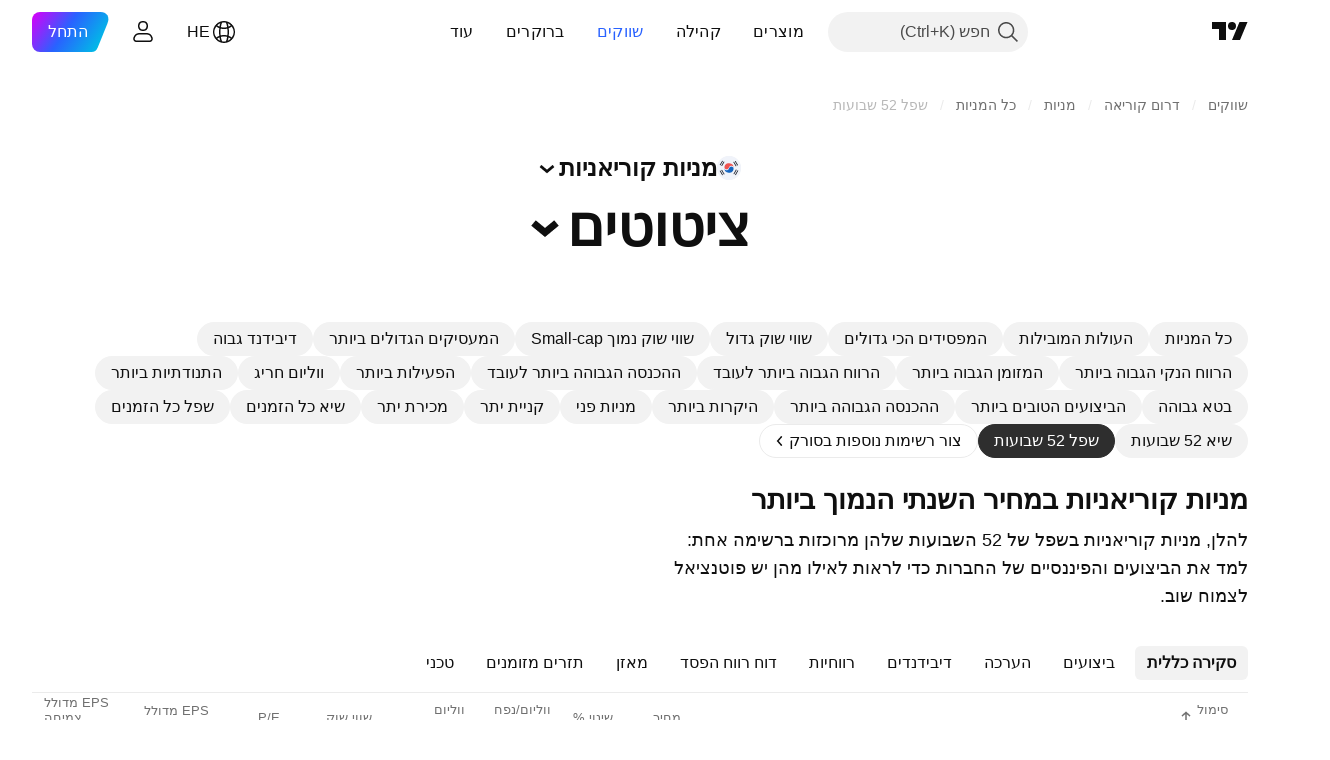

--- FILE ---
content_type: text/html; charset=utf-8
request_url: https://il.tradingview.com/markets/stocks-korea/market-movers-52wk-low/
body_size: 68186
content:

<!DOCTYPE html>
<html lang="he" dir="rtl" class="is-not-authenticated is-not-pro  theme-light"
 data-theme="light">
<head><meta charset="utf-8" />
<meta name="viewport" content="width=device-width, initial-scale=1.0, maximum-scale=1.0, minimum-scale=1.0, user-scalable=no">	<script nonce="jrMxobA0I0l+lDehhGqTdw==">window.initData = {};</script><title>שפל של 52 שבועות מניות קוריאניות — TradingView</title>
<!-- { block promo_footer_css_bundle } -->
		<!-- { render_css_bundle('promo_footer') } -->
		<link crossorigin="anonymous" href="https://static.tradingview.com/static/bundles/15992.6ab8fddbbeec572ad16b.rtl.css" rel="stylesheet" type="text/css"/>
	<!-- { endblock promo_footer_css_bundle } -->

	<!-- { block personal_css_bundle } -->

			<!-- render_css_bundle('category_base') -->
			<!-- render_css_bundle('category') -->

			<link crossorigin="anonymous" href="https://static.tradingview.com/static/bundles/7204.bd4a617f902d8e4336d7.rtl.css" rel="stylesheet" type="text/css"/>
<link crossorigin="anonymous" href="https://static.tradingview.com/static/bundles/77196.1ee43ed7cda5d814dba7.rtl.css" rel="stylesheet" type="text/css"/>
<link crossorigin="anonymous" href="https://static.tradingview.com/static/bundles/12874.2243f526973e835a8777.rtl.css" rel="stylesheet" type="text/css"/>
<link crossorigin="anonymous" href="https://static.tradingview.com/static/bundles/20541.ffebbd5b14e162a70fac.rtl.css" rel="stylesheet" type="text/css"/>
<link crossorigin="anonymous" href="https://static.tradingview.com/static/bundles/22691.df517de208b59f042c3b.rtl.css" rel="stylesheet" type="text/css"/>
<link crossorigin="anonymous" href="https://static.tradingview.com/static/bundles/72834.146c7925be9f43c9c767.rtl.css" rel="stylesheet" type="text/css"/>
<link crossorigin="anonymous" href="https://static.tradingview.com/static/bundles/6656.0e277b504c24d73f6420.rtl.css" rel="stylesheet" type="text/css"/>
<link crossorigin="anonymous" href="https://static.tradingview.com/static/bundles/97406.a24aa84d5466dfc219e3.rtl.css" rel="stylesheet" type="text/css"/>
<link crossorigin="anonymous" href="https://static.tradingview.com/static/bundles/51307.bb4e309d13e8ea654e19.rtl.css" rel="stylesheet" type="text/css"/>
<link crossorigin="anonymous" href="https://static.tradingview.com/static/bundles/62560.c8a32e4a427c0c57131c.rtl.css" rel="stylesheet" type="text/css"/>
<link crossorigin="anonymous" href="https://static.tradingview.com/static/bundles/4857.2a0b835c9459f5e8f334.rtl.css" rel="stylesheet" type="text/css"/>
<link crossorigin="anonymous" href="https://static.tradingview.com/static/bundles/60733.515b38c2fad56295e0d7.rtl.css" rel="stylesheet" type="text/css"/>
<link crossorigin="anonymous" href="https://static.tradingview.com/static/bundles/94584.053cede951b9d64dea44.rtl.css" rel="stylesheet" type="text/css"/>
<link crossorigin="anonymous" href="https://static.tradingview.com/static/bundles/52294.8c6373aa92664b86de9e.rtl.css" rel="stylesheet" type="text/css"/>
<link crossorigin="anonymous" href="https://static.tradingview.com/static/bundles/56167.a33c76f5549cc7102e61.rtl.css" rel="stylesheet" type="text/css"/>
<link crossorigin="anonymous" href="https://static.tradingview.com/static/bundles/72373.cdd20397318c8a54ee02.rtl.css" rel="stylesheet" type="text/css"/>
<link crossorigin="anonymous" href="https://static.tradingview.com/static/bundles/68820.b0c44555783cdd4786b8.rtl.css" rel="stylesheet" type="text/css"/>
<link crossorigin="anonymous" href="https://static.tradingview.com/static/bundles/39394.1f12e32e6d4c4b83fe10.rtl.css" rel="stylesheet" type="text/css"/>
<link crossorigin="anonymous" href="https://static.tradingview.com/static/bundles/28562.e29096bd778450adbd58.rtl.css" rel="stylesheet" type="text/css"/>
<link crossorigin="anonymous" href="https://static.tradingview.com/static/bundles/30331.cec6b9b458e103483d37.rtl.css" rel="stylesheet" type="text/css"/>
<link crossorigin="anonymous" href="https://static.tradingview.com/static/bundles/45207.4c0489c8756499c78a5e.rtl.css" rel="stylesheet" type="text/css"/>
<link crossorigin="anonymous" href="https://static.tradingview.com/static/bundles/5347.66e97921f2de4965604d.rtl.css" rel="stylesheet" type="text/css"/>
<link crossorigin="anonymous" href="https://static.tradingview.com/static/bundles/90145.8b74b8d86218eec14871.rtl.css" rel="stylesheet" type="text/css"/>
<link crossorigin="anonymous" href="https://static.tradingview.com/static/bundles/59334.4a832facb7e57c5e13f3.rtl.css" rel="stylesheet" type="text/css"/>
<link crossorigin="anonymous" href="https://static.tradingview.com/static/bundles/91361.140a08c3b11237f684ec.rtl.css" rel="stylesheet" type="text/css"/>
<link crossorigin="anonymous" href="https://static.tradingview.com/static/bundles/3691.a607e1947cc1d6442aef.rtl.css" rel="stylesheet" type="text/css"/>
<link crossorigin="anonymous" href="https://static.tradingview.com/static/bundles/79248.b085e41549ac76222ff0.rtl.css" rel="stylesheet" type="text/css"/>
<link crossorigin="anonymous" href="https://static.tradingview.com/static/bundles/17675.7322b9d581c3bd767a8f.rtl.css" rel="stylesheet" type="text/css"/>
<link crossorigin="anonymous" href="https://static.tradingview.com/static/bundles/48507.c2b4312adc616522c96a.rtl.css" rel="stylesheet" type="text/css"/>
<link crossorigin="anonymous" href="https://static.tradingview.com/static/bundles/52255.d675e248456677875a71.rtl.css" rel="stylesheet" type="text/css"/>
			<link crossorigin="anonymous" href="https://static.tradingview.com/static/bundles/95626.0b382ed55589e98e3418.rtl.css" rel="stylesheet" type="text/css"/>
<link crossorigin="anonymous" href="https://static.tradingview.com/static/bundles/88356.2020d73e26d49ab4f152.rtl.css" rel="stylesheet" type="text/css"/>
<link crossorigin="anonymous" href="https://static.tradingview.com/static/bundles/78820.3dc3168a8005e8c156fe.rtl.css" rel="stylesheet" type="text/css"/>
<link crossorigin="anonymous" href="https://static.tradingview.com/static/bundles/30608.1b5e0eb056a8145e2004.rtl.css" rel="stylesheet" type="text/css"/>
<link crossorigin="anonymous" href="https://static.tradingview.com/static/bundles/34700.362fa6a7ab1f3e3b06c4.rtl.css" rel="stylesheet" type="text/css"/>
<link crossorigin="anonymous" href="https://static.tradingview.com/static/bundles/17644.53a8a16a13c65b9ef1b6.rtl.css" rel="stylesheet" type="text/css"/>
<link crossorigin="anonymous" href="https://static.tradingview.com/static/bundles/22969.c32eeb1152afcd97b12e.rtl.css" rel="stylesheet" type="text/css"/>
<link crossorigin="anonymous" href="https://static.tradingview.com/static/bundles/66585.993b8d26d6975f2fa6c1.rtl.css" rel="stylesheet" type="text/css"/>
<link crossorigin="anonymous" href="https://static.tradingview.com/static/bundles/3004.893e8493ede47fdc9e97.rtl.css" rel="stylesheet" type="text/css"/>
<link crossorigin="anonymous" href="https://static.tradingview.com/static/bundles/78828.5bb76f10a0f822cc9f89.rtl.css" rel="stylesheet" type="text/css"/>
<link crossorigin="anonymous" href="https://static.tradingview.com/static/bundles/19465.d28d32a9cf4c8b2ae874.rtl.css" rel="stylesheet" type="text/css"/>
<link crossorigin="anonymous" href="https://static.tradingview.com/static/bundles/17708.76b53d849e04d07888c5.rtl.css" rel="stylesheet" type="text/css"/>
<link crossorigin="anonymous" href="https://static.tradingview.com/static/bundles/5193.e52e20403800cce198b0.rtl.css" rel="stylesheet" type="text/css"/>
<link crossorigin="anonymous" href="https://static.tradingview.com/static/bundles/51029.52bf22cf20129e43d305.rtl.css" rel="stylesheet" type="text/css"/>
<link crossorigin="anonymous" href="https://static.tradingview.com/static/bundles/72543.fd9c7fdf81b96fb22c7d.rtl.css" rel="stylesheet" type="text/css"/>
<link crossorigin="anonymous" href="https://static.tradingview.com/static/bundles/15127.08755d09afb2811cc922.rtl.css" rel="stylesheet" type="text/css"/>
<link crossorigin="anonymous" href="https://static.tradingview.com/static/bundles/23170.71338597533300e65499.rtl.css" rel="stylesheet" type="text/css"/>
<link crossorigin="anonymous" href="https://static.tradingview.com/static/bundles/41651.62c62b9357725600bfe8.rtl.css" rel="stylesheet" type="text/css"/>
<link crossorigin="anonymous" href="https://static.tradingview.com/static/bundles/5084.763f13567f3804bdb577.rtl.css" rel="stylesheet" type="text/css"/>
<link crossorigin="anonymous" href="https://static.tradingview.com/static/bundles/90002.75eb65f977c84b868ee3.rtl.css" rel="stylesheet" type="text/css"/>

			<!-- categories/base additional_css_bundles -->
				<!-- render_css_bundle(base_screener_facade_page_component) -->
				<link crossorigin="anonymous" href="https://static.tradingview.com/static/bundles/26184.a8e87c60a250a6212b03.rtl.css" rel="stylesheet" type="text/css"/>
<link crossorigin="anonymous" href="https://static.tradingview.com/static/bundles/62419.12891bfbb287744d3a89.rtl.css" rel="stylesheet" type="text/css"/>
<link crossorigin="anonymous" href="https://static.tradingview.com/static/bundles/32078.4dd8f716b361ea76fac9.rtl.css" rel="stylesheet" type="text/css"/>
<link crossorigin="anonymous" href="https://static.tradingview.com/static/bundles/6739.f577339c11e6441a352f.rtl.css" rel="stylesheet" type="text/css"/>
<link crossorigin="anonymous" href="https://static.tradingview.com/static/bundles/50370.a1a91e4e3b8d4d56af6a.rtl.css" rel="stylesheet" type="text/css"/>
<link crossorigin="anonymous" href="https://static.tradingview.com/static/bundles/29903.89b41c884d5213432809.rtl.css" rel="stylesheet" type="text/css"/>
<link crossorigin="anonymous" href="https://static.tradingview.com/static/bundles/24840.08865a24cd22e705a127.rtl.css" rel="stylesheet" type="text/css"/>
<link crossorigin="anonymous" href="https://static.tradingview.com/static/bundles/91565.97c3623a0a16ade99de8.rtl.css" rel="stylesheet" type="text/css"/>
<link crossorigin="anonymous" href="https://static.tradingview.com/static/bundles/61504.303d3d3a2eef8a440230.rtl.css" rel="stylesheet" type="text/css"/>
<link crossorigin="anonymous" href="https://static.tradingview.com/static/bundles/84592.9ad3142f13630874398c.rtl.css" rel="stylesheet" type="text/css"/>
<link crossorigin="anonymous" href="https://static.tradingview.com/static/bundles/84509.b78aa0f889805782a114.rtl.css" rel="stylesheet" type="text/css"/>
<link crossorigin="anonymous" href="https://static.tradingview.com/static/bundles/68650.e664998b1025f8944a19.rtl.css" rel="stylesheet" type="text/css"/>
<link crossorigin="anonymous" href="https://static.tradingview.com/static/bundles/58572.dad95b9e4df028f98405.rtl.css" rel="stylesheet" type="text/css"/>
<link crossorigin="anonymous" href="https://static.tradingview.com/static/bundles/87828.b5acda22a891bd0b8b78.rtl.css" rel="stylesheet" type="text/css"/>
<link crossorigin="anonymous" href="https://static.tradingview.com/static/bundles/27877.826c38517eae6571304f.rtl.css" rel="stylesheet" type="text/css"/>
<link crossorigin="anonymous" href="https://static.tradingview.com/static/bundles/52964.f2e1edd6097be38e73da.rtl.css" rel="stylesheet" type="text/css"/>
<link crossorigin="anonymous" href="https://static.tradingview.com/static/bundles/14544.83eca2c4704f4649b7a3.rtl.css" rel="stylesheet" type="text/css"/>
<link crossorigin="anonymous" href="https://static.tradingview.com/static/bundles/67877.2fb5f6f3eb739c16078d.rtl.css" rel="stylesheet" type="text/css"/>
<link crossorigin="anonymous" href="https://static.tradingview.com/static/bundles/11285.2ad4e54f72ca1dbe5a12.rtl.css" rel="stylesheet" type="text/css"/>
<link crossorigin="anonymous" href="https://static.tradingview.com/static/bundles/62882.bb7416e25ce047652be6.rtl.css" rel="stylesheet" type="text/css"/>
<link crossorigin="anonymous" href="https://static.tradingview.com/static/bundles/70835.249d27fbf7cfdf5dfd83.rtl.css" rel="stylesheet" type="text/css"/>
<link crossorigin="anonymous" href="https://static.tradingview.com/static/bundles/14896.f1db42b7b1545ca43c36.rtl.css" rel="stylesheet" type="text/css"/>
<link crossorigin="anonymous" href="https://static.tradingview.com/static/bundles/64463.906b5d47d47e4a2fad7b.rtl.css" rel="stylesheet" type="text/css"/>
<link crossorigin="anonymous" href="https://static.tradingview.com/static/bundles/65428.ed61cfe7a279b765a52c.rtl.css" rel="stylesheet" type="text/css"/>
<link crossorigin="anonymous" href="https://static.tradingview.com/static/bundles/37419.ec2a6e8f9fa5f15cee76.rtl.css" rel="stylesheet" type="text/css"/>
<link crossorigin="anonymous" href="https://static.tradingview.com/static/bundles/86211.013ee7a196ef8a0d50da.rtl.css" rel="stylesheet" type="text/css"/>
<link crossorigin="anonymous" href="https://static.tradingview.com/static/bundles/61774.97d57d024eda5916b203.rtl.css" rel="stylesheet" type="text/css"/>
<link crossorigin="anonymous" href="https://static.tradingview.com/static/bundles/20785.ff4d1676910a77c024eb.rtl.css" rel="stylesheet" type="text/css"/>
<link crossorigin="anonymous" href="https://static.tradingview.com/static/bundles/66504.f8f03e09b6c9491b680b.rtl.css" rel="stylesheet" type="text/css"/>
<link crossorigin="anonymous" href="https://static.tradingview.com/static/bundles/39622.4e7692737dd26f524a8b.rtl.css" rel="stylesheet" type="text/css"/>
<link crossorigin="anonymous" href="https://static.tradingview.com/static/bundles/7172.c490c0ef58ae3de2acb4.rtl.css" rel="stylesheet" type="text/css"/>
<link crossorigin="anonymous" href="https://static.tradingview.com/static/bundles/2298.e4906aeeda8c192efa8f.rtl.css" rel="stylesheet" type="text/css"/>
<link crossorigin="anonymous" href="https://static.tradingview.com/static/bundles/85624.4fbbc0eda1071fb9ab6a.rtl.css" rel="stylesheet" type="text/css"/>
<link crossorigin="anonymous" href="https://static.tradingview.com/static/bundles/55015.930f7fc7438c86aadf4d.rtl.css" rel="stylesheet" type="text/css"/>
<link crossorigin="anonymous" href="https://static.tradingview.com/static/bundles/74400.292967f9ba07944a7f16.rtl.css" rel="stylesheet" type="text/css"/>
<link crossorigin="anonymous" href="https://static.tradingview.com/static/bundles/39311.4431cbd1f6b729e26320.rtl.css" rel="stylesheet" type="text/css"/>
<link crossorigin="anonymous" href="https://static.tradingview.com/static/bundles/81171.c2c9226daa3d0cb6aa9f.rtl.css" rel="stylesheet" type="text/css"/>
<link crossorigin="anonymous" href="https://static.tradingview.com/static/bundles/82835.81bf556505f3b1b77ca4.rtl.css" rel="stylesheet" type="text/css"/>
<link crossorigin="anonymous" href="https://static.tradingview.com/static/bundles/57823.066d25bdc2b0db05e886.rtl.css" rel="stylesheet" type="text/css"/>
<link crossorigin="anonymous" href="https://static.tradingview.com/static/bundles/93639.ea8c6490a5874aed0321.rtl.css" rel="stylesheet" type="text/css"/>
<link crossorigin="anonymous" href="https://static.tradingview.com/static/bundles/32672.031cabc9da5575b83970.rtl.css" rel="stylesheet" type="text/css"/>
<link crossorigin="anonymous" href="https://static.tradingview.com/static/bundles/18860.922db2bd775a65e568da.rtl.css" rel="stylesheet" type="text/css"/>
			<!-- / categories/base additional_css_bundles -->

	<!-- { endblock personal_css_bundle } -->

	<!-- { block extra_styles } -->
	<!-- { endblock extra_styles } --><script nonce="jrMxobA0I0l+lDehhGqTdw==">
	window.locale = 'he_IL';
	window.language = 'he_IL';
</script>
	<!-- { block promo_footer_js_bundle } -->
		<!-- { render_js_bundle('promo_footer') } -->
		<link crossorigin="anonymous" href="https://static.tradingview.com/static/bundles/he_IL.63639.893104679743cfdc6eb0.js" rel="preload" as="script"/>
<link crossorigin="anonymous" href="https://static.tradingview.com/static/bundles/25096.92bda83ae2bfdec74d91.js" rel="preload" as="script"/>
<link crossorigin="anonymous" href="https://static.tradingview.com/static/bundles/promo_footer.d732748b4425f543f32d.js" rel="preload" as="script"/><script crossorigin="anonymous" src="https://static.tradingview.com/static/bundles/he_IL.63639.893104679743cfdc6eb0.js" defer></script>
<script crossorigin="anonymous" src="https://static.tradingview.com/static/bundles/25096.92bda83ae2bfdec74d91.js" defer></script>
<script crossorigin="anonymous" src="https://static.tradingview.com/static/bundles/promo_footer.d732748b4425f543f32d.js" defer></script>
	<!-- { endblock promo_footer_js_bundle } -->

	<!-- { block personal_js_bundle } -->
<!-- render_js_bundle('category_base') -->
			<!-- render_js_bundle('category') -->

			<link crossorigin="anonymous" href="https://static.tradingview.com/static/bundles/runtime.5cff48ae4c51799572c6.js" rel="preload" as="script"/>
<link crossorigin="anonymous" href="https://static.tradingview.com/static/bundles/he_IL.11389.2b9c5a4a377923252369.js" rel="preload" as="script"/>
<link crossorigin="anonymous" href="https://static.tradingview.com/static/bundles/32227.d826c45d2d27f2ff4314.js" rel="preload" as="script"/>
<link crossorigin="anonymous" href="https://static.tradingview.com/static/bundles/77507.fb006c0c7a02051cf5cd.js" rel="preload" as="script"/>
<link crossorigin="anonymous" href="https://static.tradingview.com/static/bundles/22665.478e72b4af5ae0c375ec.js" rel="preload" as="script"/>
<link crossorigin="anonymous" href="https://static.tradingview.com/static/bundles/12886.7be7542f140baf734d79.js" rel="preload" as="script"/>
<link crossorigin="anonymous" href="https://static.tradingview.com/static/bundles/22023.035d84389dc598280aca.js" rel="preload" as="script"/>
<link crossorigin="anonymous" href="https://static.tradingview.com/static/bundles/2373.7f1c5f402e07b6f9d0b4.js" rel="preload" as="script"/>
<link crossorigin="anonymous" href="https://static.tradingview.com/static/bundles/62134.57ec9cb3f1548c6e710a.js" rel="preload" as="script"/>
<link crossorigin="anonymous" href="https://static.tradingview.com/static/bundles/1620.cf91b3df49fde2229d37.js" rel="preload" as="script"/>
<link crossorigin="anonymous" href="https://static.tradingview.com/static/bundles/68134.53b8dc667ab093512b37.js" rel="preload" as="script"/>
<link crossorigin="anonymous" href="https://static.tradingview.com/static/bundles/93243.d16dcf8fc50e14d67819.js" rel="preload" as="script"/>
<link crossorigin="anonymous" href="https://static.tradingview.com/static/bundles/42118.dff7a71e333e9d8d8929.js" rel="preload" as="script"/>
<link crossorigin="anonymous" href="https://static.tradingview.com/static/bundles/32378.b87f7c1aed020f9c3427.js" rel="preload" as="script"/>
<link crossorigin="anonymous" href="https://static.tradingview.com/static/bundles/29138.7f85e2418196e920beee.js" rel="preload" as="script"/>
<link crossorigin="anonymous" href="https://static.tradingview.com/static/bundles/23298.0b1a2a8df7ae6c4f9aff.js" rel="preload" as="script"/>
<link crossorigin="anonymous" href="https://static.tradingview.com/static/bundles/91834.9821cb5b05c24e07d017.js" rel="preload" as="script"/>
<link crossorigin="anonymous" href="https://static.tradingview.com/static/bundles/89095.8f0ef59dea5487949a51.js" rel="preload" as="script"/>
<link crossorigin="anonymous" href="https://static.tradingview.com/static/bundles/70241.8681b0461bf728193324.js" rel="preload" as="script"/>
<link crossorigin="anonymous" href="https://static.tradingview.com/static/bundles/category_base.e796193e7e81d0041216.js" rel="preload" as="script"/><script crossorigin="anonymous" src="https://static.tradingview.com/static/bundles/runtime.5cff48ae4c51799572c6.js" defer></script>
<script crossorigin="anonymous" src="https://static.tradingview.com/static/bundles/he_IL.11389.2b9c5a4a377923252369.js" defer></script>
<script crossorigin="anonymous" src="https://static.tradingview.com/static/bundles/32227.d826c45d2d27f2ff4314.js" defer></script>
<script crossorigin="anonymous" src="https://static.tradingview.com/static/bundles/77507.fb006c0c7a02051cf5cd.js" defer></script>
<script crossorigin="anonymous" src="https://static.tradingview.com/static/bundles/22665.478e72b4af5ae0c375ec.js" defer></script>
<script crossorigin="anonymous" src="https://static.tradingview.com/static/bundles/12886.7be7542f140baf734d79.js" defer></script>
<script crossorigin="anonymous" src="https://static.tradingview.com/static/bundles/22023.035d84389dc598280aca.js" defer></script>
<script crossorigin="anonymous" src="https://static.tradingview.com/static/bundles/2373.7f1c5f402e07b6f9d0b4.js" defer></script>
<script crossorigin="anonymous" src="https://static.tradingview.com/static/bundles/62134.57ec9cb3f1548c6e710a.js" defer></script>
<script crossorigin="anonymous" src="https://static.tradingview.com/static/bundles/1620.cf91b3df49fde2229d37.js" defer></script>
<script crossorigin="anonymous" src="https://static.tradingview.com/static/bundles/68134.53b8dc667ab093512b37.js" defer></script>
<script crossorigin="anonymous" src="https://static.tradingview.com/static/bundles/93243.d16dcf8fc50e14d67819.js" defer></script>
<script crossorigin="anonymous" src="https://static.tradingview.com/static/bundles/42118.dff7a71e333e9d8d8929.js" defer></script>
<script crossorigin="anonymous" src="https://static.tradingview.com/static/bundles/32378.b87f7c1aed020f9c3427.js" defer></script>
<script crossorigin="anonymous" src="https://static.tradingview.com/static/bundles/29138.7f85e2418196e920beee.js" defer></script>
<script crossorigin="anonymous" src="https://static.tradingview.com/static/bundles/23298.0b1a2a8df7ae6c4f9aff.js" defer></script>
<script crossorigin="anonymous" src="https://static.tradingview.com/static/bundles/91834.9821cb5b05c24e07d017.js" defer></script>
<script crossorigin="anonymous" src="https://static.tradingview.com/static/bundles/89095.8f0ef59dea5487949a51.js" defer></script>
<script crossorigin="anonymous" src="https://static.tradingview.com/static/bundles/70241.8681b0461bf728193324.js" defer></script>
<script crossorigin="anonymous" src="https://static.tradingview.com/static/bundles/category_base.e796193e7e81d0041216.js" defer></script>
			<link crossorigin="anonymous" href="https://static.tradingview.com/static/bundles/he_IL.22589.11c41dbeaa9440298940.js" rel="preload" as="script"/>
<link crossorigin="anonymous" href="https://static.tradingview.com/static/bundles/84434.120d06989366c97d852e.js" rel="preload" as="script"/>
<link crossorigin="anonymous" href="https://static.tradingview.com/static/bundles/25977.1ca0e0e11ed027ab1369.js" rel="preload" as="script"/>
<link crossorigin="anonymous" href="https://static.tradingview.com/static/bundles/98777.b0d6b6f1842467663bf5.js" rel="preload" as="script"/>
<link crossorigin="anonymous" href="https://static.tradingview.com/static/bundles/4570.7df04ff726ec9de10a0f.js" rel="preload" as="script"/>
<link crossorigin="anonymous" href="https://static.tradingview.com/static/bundles/24377.3bc2e021db733b51d5d1.js" rel="preload" as="script"/>
<link crossorigin="anonymous" href="https://static.tradingview.com/static/bundles/44199.3dbc4d801452c6cddeb7.js" rel="preload" as="script"/>
<link crossorigin="anonymous" href="https://static.tradingview.com/static/bundles/77348.bd9cdbb17234f11d109f.js" rel="preload" as="script"/>
<link crossorigin="anonymous" href="https://static.tradingview.com/static/bundles/8721.9b0f32f0e7525003e53d.js" rel="preload" as="script"/>
<link crossorigin="anonymous" href="https://static.tradingview.com/static/bundles/54688.525016de76035aa87841.js" rel="preload" as="script"/>
<link crossorigin="anonymous" href="https://static.tradingview.com/static/bundles/81967.9ac06e70ce376693219c.js" rel="preload" as="script"/>
<link crossorigin="anonymous" href="https://static.tradingview.com/static/bundles/36921.7b96beb61acc9cafd305.js" rel="preload" as="script"/>
<link crossorigin="anonymous" href="https://static.tradingview.com/static/bundles/category.8ba13f5cae082f95b56e.js" rel="preload" as="script"/><script crossorigin="anonymous" src="https://static.tradingview.com/static/bundles/he_IL.22589.11c41dbeaa9440298940.js" defer></script>
<script crossorigin="anonymous" src="https://static.tradingview.com/static/bundles/84434.120d06989366c97d852e.js" defer></script>
<script crossorigin="anonymous" src="https://static.tradingview.com/static/bundles/25977.1ca0e0e11ed027ab1369.js" defer></script>
<script crossorigin="anonymous" src="https://static.tradingview.com/static/bundles/98777.b0d6b6f1842467663bf5.js" defer></script>
<script crossorigin="anonymous" src="https://static.tradingview.com/static/bundles/4570.7df04ff726ec9de10a0f.js" defer></script>
<script crossorigin="anonymous" src="https://static.tradingview.com/static/bundles/24377.3bc2e021db733b51d5d1.js" defer></script>
<script crossorigin="anonymous" src="https://static.tradingview.com/static/bundles/44199.3dbc4d801452c6cddeb7.js" defer></script>
<script crossorigin="anonymous" src="https://static.tradingview.com/static/bundles/77348.bd9cdbb17234f11d109f.js" defer></script>
<script crossorigin="anonymous" src="https://static.tradingview.com/static/bundles/8721.9b0f32f0e7525003e53d.js" defer></script>
<script crossorigin="anonymous" src="https://static.tradingview.com/static/bundles/54688.525016de76035aa87841.js" defer></script>
<script crossorigin="anonymous" src="https://static.tradingview.com/static/bundles/81967.9ac06e70ce376693219c.js" defer></script>
<script crossorigin="anonymous" src="https://static.tradingview.com/static/bundles/36921.7b96beb61acc9cafd305.js" defer></script>
<script crossorigin="anonymous" src="https://static.tradingview.com/static/bundles/category.8ba13f5cae082f95b56e.js" defer></script>	<!-- { endblock personal_js_bundle } -->

	<!-- { block additional_js_bundle } -->
<!-- categories/base additional_js_bundles -->				<!-- render_js_bundle(base_screener_facade_page_component) -->
				<link crossorigin="anonymous" href="https://static.tradingview.com/static/bundles/he_IL.17237.2cf5c0ad1b43ea94f332.js" rel="preload" as="script"/>
<link crossorigin="anonymous" href="https://static.tradingview.com/static/bundles/he_IL.79245.b3ba62ff4f65c320d525.js" rel="preload" as="script"/>
<link crossorigin="anonymous" href="https://static.tradingview.com/static/bundles/55091.5e6d0c168f6080208222.js" rel="preload" as="script"/>
<link crossorigin="anonymous" href="https://static.tradingview.com/static/bundles/50447.ea855ce5a0dc04fb3b33.js" rel="preload" as="script"/>
<link crossorigin="anonymous" href="https://static.tradingview.com/static/bundles/77978.7cf853c9d929c515176f.js" rel="preload" as="script"/>
<link crossorigin="anonymous" href="https://static.tradingview.com/static/bundles/72780.331c5a9bee0ebd405c4e.js" rel="preload" as="script"/>
<link crossorigin="anonymous" href="https://static.tradingview.com/static/bundles/70004.8a1ca26d00d1af285730.js" rel="preload" as="script"/>
<link crossorigin="anonymous" href="https://static.tradingview.com/static/bundles/12904.a1f81a7e6057d8a78c7f.js" rel="preload" as="script"/>
<link crossorigin="anonymous" href="https://static.tradingview.com/static/bundles/86649.c2595da5f1b49c32c490.js" rel="preload" as="script"/>
<link crossorigin="anonymous" href="https://static.tradingview.com/static/bundles/94529.6dd453d069df9acaaf90.js" rel="preload" as="script"/>
<link crossorigin="anonymous" href="https://static.tradingview.com/static/bundles/init-screener-symbol-page.2c6428be72b67368909c.js" rel="preload" as="script"/>
<link crossorigin="anonymous" href="https://static.tradingview.com/static/bundles/base_screener_facade_page_component.7ac8eb316711e0ecfaac.js" rel="preload" as="script"/><script crossorigin="anonymous" src="https://static.tradingview.com/static/bundles/he_IL.17237.2cf5c0ad1b43ea94f332.js" defer></script>
<script crossorigin="anonymous" src="https://static.tradingview.com/static/bundles/he_IL.79245.b3ba62ff4f65c320d525.js" defer></script>
<script crossorigin="anonymous" src="https://static.tradingview.com/static/bundles/55091.5e6d0c168f6080208222.js" defer></script>
<script crossorigin="anonymous" src="https://static.tradingview.com/static/bundles/50447.ea855ce5a0dc04fb3b33.js" defer></script>
<script crossorigin="anonymous" src="https://static.tradingview.com/static/bundles/77978.7cf853c9d929c515176f.js" defer></script>
<script crossorigin="anonymous" src="https://static.tradingview.com/static/bundles/72780.331c5a9bee0ebd405c4e.js" defer></script>
<script crossorigin="anonymous" src="https://static.tradingview.com/static/bundles/70004.8a1ca26d00d1af285730.js" defer></script>
<script crossorigin="anonymous" src="https://static.tradingview.com/static/bundles/12904.a1f81a7e6057d8a78c7f.js" defer></script>
<script crossorigin="anonymous" src="https://static.tradingview.com/static/bundles/86649.c2595da5f1b49c32c490.js" defer></script>
<script crossorigin="anonymous" src="https://static.tradingview.com/static/bundles/94529.6dd453d069df9acaaf90.js" defer></script>
<script crossorigin="anonymous" src="https://static.tradingview.com/static/bundles/init-screener-symbol-page.2c6428be72b67368909c.js" defer></script>
<script crossorigin="anonymous" src="https://static.tradingview.com/static/bundles/base_screener_facade_page_component.7ac8eb316711e0ecfaac.js" defer></script>
			<!-- / categories/base additional_js_bundles -->	<!-- { endblock additional_js_bundle } -->	<script nonce="jrMxobA0I0l+lDehhGqTdw==">
		window.initData = window.initData || {};
		window.initData.theme = "light";
			(()=>{"use strict";const t=/(?:^|;)\s*theme=(dark|light)(?:;|$)|$/.exec(document.cookie)[1];t&&(document.documentElement.classList.toggle("theme-dark","dark"===t),document.documentElement.classList.toggle("theme-light","light"===t),document.documentElement.dataset.theme=t,window.initData=window.initData||{},window.initData.theme=t)})();
	</script>
	<script nonce="jrMxobA0I0l+lDehhGqTdw==">
		(()=>{"use strict";"undefined"!=typeof window&&"undefined"!=typeof navigator&&/mac/i.test(navigator.platform)&&document.documentElement.classList.add("mac_os_system")})();
	</script>

	<script nonce="jrMxobA0I0l+lDehhGqTdw==">var environment = "battle";
		window.WS_HOST_PING_REQUIRED = true;
		window.BUILD_TIME = "2026-01-21T09:00:34";
		window.WEBSOCKET_HOST = "data.tradingview.com";
		window.WEBSOCKET_PRO_HOST = "prodata.tradingview.com";
		window.WEBSOCKET_HOST_FOR_DEEP_BACKTESTING = "history-data.tradingview.com";
		window.WIDGET_HOST = "https://www.tradingview-widget.com";
		window.TradingView = window.TradingView || {};
	</script>

	<link rel="conversions-config" href="https://s3.tradingview.com/conversions_he.json">
	<link rel="metrics-config" href="https://scanner-backend.tradingview.com/enum/ordered?id=metrics_full_name,metrics&lang=he&label-product=ytm-metrics-plan.json" crossorigin>

	<script nonce="jrMxobA0I0l+lDehhGqTdw==">
		(()=>{"use strict";function e(e,t=!1){const{searchParams:n}=new URL(String(location));let s="true"===n.get("mobileapp_new"),o="true"===n.get("mobileapp");if(!t){const e=function(e){const t=e+"=",n=document.cookie.split(";");for(let e=0;e<n.length;e++){let s=n[e];for(;" "===s.charAt(0);)s=s.substring(1,s.length);if(0===s.indexOf(t))return s.substring(t.length,s.length)}return null}("tv_app")||"";s||=["android","android_nps"].includes(e),o||="ios"===e}return!("new"!==e&&"any"!==e||!s)||!("new"===e||!o)}const t="undefined"!=typeof window&&"undefined"!=typeof navigator,n=t&&"ontouchstart"in window,s=(t&&n&&window,t&&(n||navigator.maxTouchPoints),t&&window.chrome&&window.chrome.runtime,t&&window.navigator.userAgent.toLowerCase().indexOf("firefox"),t&&/\sEdge\/\d\d\b/.test(navigator.userAgent),t&&Boolean(navigator.vendor)&&navigator.vendor.indexOf("Apple")>-1&&-1===navigator.userAgent.indexOf("CriOS")&&navigator.userAgent.indexOf("FxiOS"),t&&/mac/i.test(navigator.platform),t&&/Win32|Win64/i.test(navigator.platform),t&&/Linux/i.test(navigator.platform),t&&/Android/i.test(navigator.userAgent)),o=t&&/BlackBerry/i.test(navigator.userAgent),i=t&&/iPhone|iPad|iPod/.test(navigator.platform),c=t&&/Opera Mini/i.test(navigator.userAgent),r=t&&("MacIntel"===navigator.platform&&navigator.maxTouchPoints>1||/iPad/.test(navigator.platform)),a=s||o||i||c,h=window.TradingView=window.TradingView||{};const _={Android:()=>s,BlackBerry:()=>o,iOS:()=>i,Opera:()=>c,isIPad:()=>r,any:()=>a};h.isMobile=_;const l=new Map;function d(){const e=window.location.pathname,t=window.location.host,n=`${t}${e}`;return l.has(n)||l.set(n,function(e,t){const n=["^widget-docs"];for(const e of n)if(new RegExp(e).test(t))return!0;const s=["^widgetembed/?$","^cmewidgetembed/?$","^([0-9a-zA-Z-]+)/widgetembed/?$","^([0-9a-zA-Z-]+)/widgetstatic/?$","^([0-9a-zA-Z-]+)?/?mediumwidgetembed/?$","^twitter-chart/?$","^telegram/chart/?$","^embed/([0-9a-zA-Z]{8})/?$","^widgetpopup/?$","^extension/?$","^idea-popup/?$","^hotlistswidgetembed/?$","^([0-9a-zA-Z-]+)/hotlistswidgetembed/?$","^marketoverviewwidgetembed/?$","^([0-9a-zA-Z-]+)/marketoverviewwidgetembed/?$","^eventswidgetembed/?$","^tickerswidgetembed/?$","^forexcrossrateswidgetembed/?$","^forexheatmapwidgetembed/?$","^marketquoteswidgetembed/?$","^screenerwidget/?$","^cryptomktscreenerwidget/?$","^([0-9a-zA-Z-]+)/cryptomktscreenerwidget/?$","^([0-9a-zA-Z-]+)/marketquoteswidgetembed/?$","^technical-analysis-widget-embed/$","^singlequotewidgetembed/?$","^([0-9a-zA-Z-]+)/singlequotewidgetembed/?$","^embed-widget/([0-9a-zA-Z-]+)/(([0-9a-zA-Z-]+)/)?$","^widget-docs/([0-9a-zA-Z-]+)/([0-9a-zA-Z-/]+)?$"],o=e.replace(/^\//,"");let i;for(let e=s.length-1;e>=0;e--)if(i=new RegExp(s[e]),i.test(o))return!0;return!1}(e,t)),l.get(n)??!1}h.onWidget=d;const g=()=>{},u="~m~";class m{constructor(e,t={}){this.sessionid=null,this.connected=!1,this._timeout=null,this._base=e,this._options={timeout:t.timeout||2e4,connectionType:t.connectionType}}connect(){this._socket=new WebSocket(this._prepareUrl()),this._socket.onmessage=e=>{
if("string"!=typeof e.data)throw new TypeError(`The WebSocket message should be a string. Recieved ${Object.prototype.toString.call(e.data)}`);this._onData(e.data)},this._socket.onclose=this._onClose.bind(this),this._socket.onerror=this._onError.bind(this)}send(e){this._socket&&this._socket.send(this._encode(e))}disconnect(){this._clearIdleTimeout(),this._socket&&(this._socket.onmessage=g,this._socket.onclose=g,this._socket.onerror=g,this._socket.close())}_clearIdleTimeout(){null!==this._timeout&&(clearTimeout(this._timeout),this._timeout=null)}_encode(e){let t,n="";const s=Array.isArray(e)?e:[e],o=s.length;for(let e=0;e<o;e++)t=null===s[e]||void 0===s[e]?"":m._stringify(s[e]),n+=u+t.length+u+t;return n}_decode(e){const t=[];let n,s;do{if(e.substring(0,3)!==u)return t;n="",s="";const o=(e=e.substring(3)).length;for(let t=0;t<o;t++){if(s=Number(e.substring(t,t+1)),Number(e.substring(t,t+1))!==s){e=e.substring(n.length+3),n=Number(n);break}n+=s}t.push(e.substring(0,n)),e=e.substring(n)}while(""!==e);return t}_onData(e){this._setTimeout();const t=this._decode(e),n=t.length;for(let e=0;e<n;e++)this._onMessage(t[e])}_setTimeout(){this._clearIdleTimeout(),this._timeout=setTimeout(this._onTimeout.bind(this),this._options.timeout)}_onTimeout(){this.disconnect(),this._onDisconnect({code:4e3,reason:"socket.io timeout",wasClean:!1})}_onMessage(e){this.sessionid?this._checkIfHeartbeat(e)?this._onHeartbeat(e.slice(3)):this._checkIfJson(e)?this._base.onMessage(JSON.parse(e.slice(3))):this._base.onMessage(e):(this.sessionid=e,this._onConnect())}_checkIfHeartbeat(e){return this._checkMessageType(e,"h")}_checkIfJson(e){return this._checkMessageType(e,"j")}_checkMessageType(e,t){return e.substring(0,3)==="~"+t+"~"}_onHeartbeat(e){this.send("~h~"+e)}_onConnect(){this.connected=!0,this._base.onConnect()}_onDisconnect(e){this._clear(),this._base.onDisconnect(e),this.sessionid=null}_clear(){this.connected=!1}_prepareUrl(){const t=w(this._base.host);if(t.pathname+="socket.io/websocket",t.protocol="wss:",t.searchParams.append("from",window.location.pathname.slice(1,50)),t.searchParams.append("date",window.BUILD_TIME||""),e("any")&&t.searchParams.append("client","mobile"),this._options.connectionType&&t.searchParams.append("type",this._options.connectionType),window.WEBSOCKET_PARAMS_ANALYTICS){const{ws_page_uri:e,ws_ancestor_origin:n}=window.WEBSOCKET_PARAMS_ANALYTICS;e&&t.searchParams.append("page-uri",e),n&&t.searchParams.append("ancestor-origin",n)}const n=window.location.search.includes("widget_token")||window.location.hash.includes("widget_token");return d()||n||t.searchParams.append("auth","sessionid"),t.href}_onClose(e){this._clearIdleTimeout(),this._onDisconnect(e)}_onError(e){this._clearIdleTimeout(),this._clear(),this._base.emit("error",[e]),this.sessionid=null}static _stringify(e){return"[object Object]"===Object.prototype.toString.call(e)?"~j~"+JSON.stringify(e):String(e)}}class p{constructor(e,t){this.host=e,this._connecting=!1,this._events={},this.transport=this._getTransport(t)}isConnected(){
return!!this.transport&&this.transport.connected}isConnecting(){return this._connecting}connect(){this.isConnected()||(this._connecting&&this.disconnect(),this._connecting=!0,this.transport.connect())}send(e){this.transport&&this.transport.connected&&this.transport.send(e)}disconnect(){this.transport&&this.transport.disconnect()}on(e,t){e in this._events||(this._events[e]=[]),this._events[e].push(t)}offAll(){this._events={}}onMessage(e){this.emit("message",[e])}emit(e,t=[]){if(e in this._events){const n=this._events[e].concat(),s=n.length;for(let e=0;e<s;e++)n[e].apply(this,t)}}onConnect(){this.clear(),this.emit("connect")}onDisconnect(e){this.emit("disconnect",[e])}clear(){this._connecting=!1}_getTransport(e){return new m(this,e)}}function w(e){const t=-1!==e.indexOf("/")?new URL(e):new URL("wss://"+e);if("wss:"!==t.protocol&&"https:"!==t.protocol)throw new Error("Invalid websocket base "+e);return t.pathname.endsWith("/")||(t.pathname+="/"),t.search="",t.username="",t.password="",t}const k="undefined"!=typeof window&&Number(window.TELEMETRY_WS_ERROR_LOGS_THRESHOLD)||0;class f{constructor(e,t={}){this._queueStack=[],this._logsQueue=[],this._telemetryObjectsQueue=[],this._reconnectCount=0,this._redirectCount=0,this._errorsCount=0,this._errorsInfoSent=!1,this._connectionStart=null,this._connectionEstablished=null,this._reconnectTimeout=null,this._onlineCancellationToken=null,this._isConnectionForbidden=!1,this._initialHost=t.initialHost||null,this._suggestedHost=e,this._proHost=t.proHost,this._reconnectHost=t.reconnectHost,this._noReconnectAfterTimeout=!0===t.noReconnectAfterTimeout,this._dataRequestTimeout=t.dataRequestTimeout,this._connectionType=t.connectionType,this._doConnect(),t.pingRequired&&-1===window.location.search.indexOf("noping")&&this._startPing()}connect(){this._tryConnect()}resetCounters(){this._reconnectCount=0,this._redirectCount=0}setLogger(e,t){this._logger=e,this._getLogHistory=t,this._flushLogs()}setTelemetry(e){this._telemetry=e,this._telemetry.reportSent.subscribe(this,this._onTelemetrySent),this._flushTelemetry()}onReconnect(e){this._onReconnect=e}isConnected(){return!!this._socket&&this._socket.isConnected()}isConnecting(){return!!this._socket&&this._socket.isConnecting()}on(e,t){return!!this._socket&&("connect"===e&&this._socket.isConnected()?t():"disconnect"===e?this._disconnectCallbacks.push(t):this._socket.on(e,t),!0)}getSessionId(){return this._socket&&this._socket.transport?this._socket.transport.sessionid:null}send(e){return this.isConnected()?(this._socket.send(e),!0):(this._queueMessage(e),!1)}getConnectionEstablished(){return this._connectionEstablished}getHost(){const e=this._tryGetProHost();return null!==e?e:this._reconnectHost&&this._reconnectCount>3?this._reconnectHost:this._suggestedHost}getReconnectCount(){return this._reconnectCount}getRedirectCount(){return this._redirectCount}getConnectionStart(){return this._connectionStart}disconnect(){this._clearReconnectTimeout(),(this.isConnected()||this.isConnecting())&&(this._propagateDisconnect(),this._disconnectCallbacks=[],
this._closeSocket())}forbidConnection(){this._isConnectionForbidden=!0,this.disconnect()}allowConnection(){this._isConnectionForbidden=!1,this.connect()}isMaxRedirects(){return this._redirectCount>=20}isMaxReconnects(){return this._reconnectCount>=20}getPingInfo(){return this._pingInfo||null}_tryGetProHost(){return window.TradingView&&window.TradingView.onChartPage&&"battle"===window.environment&&!this._redirectCount&&-1===window.location.href.indexOf("ws_host")?this._initialHost?this._initialHost:void 0!==window.user&&window.user.pro_plan?this._proHost||this._suggestedHost:null:null}_queueMessage(e){0===this._queueStack.length&&this._logMessage(0,"Socket is not connected. Queued a message"),this._queueStack.push(e)}_processMessageQueue(){0!==this._queueStack.length&&(this._logMessage(0,"Processing queued messages"),this._queueStack.forEach(this.send.bind(this)),this._logMessage(0,"Processed "+this._queueStack.length+" messages"),this._queueStack=[])}_onDisconnect(e){this._noReconnectAfterTimeout||null!==this._reconnectTimeout||(this._reconnectTimeout=setTimeout(this._tryReconnect.bind(this),5e3)),this._clearOnlineCancellationToken();let t="disconnect session:"+this.getSessionId();e&&(t+=", code:"+e.code+", reason:"+e.reason,1005===e.code&&this._sendTelemetry("websocket_code_1005")),this._logMessage(0,t),this._propagateDisconnect(e),this._closeSocket(),this._queueStack=[]}_closeSocket(){null!==this._socket&&(this._socket.offAll(),this._socket.disconnect(),this._socket=null)}_logMessage(e,t){const n={method:e,message:t};this._logger?this._flushLogMessage(n):(n.message=`[${(new Date).toISOString()}] ${n.message}`,this._logsQueue.push(n))}_flushLogMessage(e){switch(e.method){case 2:this._logger.logDebug(e.message);break;case 3:this._logger.logError(e.message);break;case 0:this._logger.logInfo(e.message);break;case 1:this._logger.logNormal(e.message)}}_flushLogs(){this._flushLogMessage({method:1,message:"messages from queue. Start."}),this._logsQueue.forEach((e=>{this._flushLogMessage(e)})),this._flushLogMessage({method:1,message:"messages from queue. End."}),this._logsQueue=[]}_sendTelemetry(e,t){const n={event:e,params:t};this._telemetry?this._flushTelemetryObject(n):this._telemetryObjectsQueue.push(n)}_flushTelemetryObject(e){this._telemetry.sendChartReport(e.event,e.params,!1)}_flushTelemetry(){this._telemetryObjectsQueue.forEach((e=>{this._flushTelemetryObject(e)})),this._telemetryObjectsQueue=[]}_doConnect(){this._socket&&(this._socket.isConnected()||this._socket.isConnecting())||(this._clearOnlineCancellationToken(),this._host=this.getHost(),this._socket=new p(this._host,{timeout:this._dataRequestTimeout,connectionType:this._connectionType}),this._logMessage(0,"Connecting to "+this._host),this._bindEvents(),this._disconnectCallbacks=[],this._connectionStart=performance.now(),this._connectionEstablished=null,this._socket.connect(),performance.mark("SWSC",{detail:"Start WebSocket connection"}),this._socket.on("connect",(()=>{performance.mark("EWSC",{detail:"End WebSocket connection"}),
performance.measure("WebSocket connection delay","SWSC","EWSC")})))}_propagateDisconnect(e){const t=this._disconnectCallbacks.length;for(let n=0;n<t;n++)this._disconnectCallbacks[n](e||{})}_bindEvents(){this._socket&&(this._socket.on("connect",(()=>{const e=this.getSessionId();if("string"==typeof e){const t=JSON.parse(e);if(t.redirect)return this._redirectCount+=1,this._suggestedHost=t.redirect,this.isMaxRedirects()&&this._sendTelemetry("redirect_bailout"),void this._redirect()}this._connectionEstablished=performance.now(),this._processMessageQueue(),this._logMessage(0,"connect session:"+e)})),this._socket.on("disconnect",this._onDisconnect.bind(this)),this._socket.on("close",this._onDisconnect.bind(this)),this._socket.on("error",(e=>{this._logMessage(0,new Date+" session:"+this.getSessionId()+" websocket error:"+JSON.stringify(e)),this._sendTelemetry("websocket_error"),this._errorsCount++,!this._errorsInfoSent&&this._errorsCount>=k&&(void 0!==this._lastConnectCallStack&&(this._sendTelemetry("websocket_error_connect_stack",{text:this._lastConnectCallStack}),delete this._lastConnectCallStack),void 0!==this._getLogHistory&&this._sendTelemetry("websocket_error_log",{text:this._getLogHistory(50).join("\n")}),this._errorsInfoSent=!0)})))}_redirect(){this.disconnect(),this._reconnectWhenOnline()}_tryReconnect(){this._tryConnect()&&(this._reconnectCount+=1)}_tryConnect(){return!this._isConnectionForbidden&&(this._clearReconnectTimeout(),this._lastConnectCallStack=new Error(`WebSocket connect stack. Is connected: ${this.isConnected()}.`).stack||"",!this.isConnected()&&(this.disconnect(),this._reconnectWhenOnline(),!0))}_clearOnlineCancellationToken(){this._onlineCancellationToken&&(this._onlineCancellationToken(),this._onlineCancellationToken=null)}_clearReconnectTimeout(){null!==this._reconnectTimeout&&(clearTimeout(this._reconnectTimeout),this._reconnectTimeout=null)}_reconnectWhenOnline(){if(navigator.onLine)return this._logMessage(0,"Network status: online - trying to connect"),this._doConnect(),void(this._onReconnect&&this._onReconnect());this._logMessage(0,"Network status: offline - wait until online"),this._onlineCancellationToken=function(e){let t=e;const n=()=>{window.removeEventListener("online",n),t&&t()};return window.addEventListener("online",n),()=>{t=null}}((()=>{this._logMessage(0,"Network status changed to online - trying to connect"),this._doConnect(),this._onReconnect&&this._onReconnect()}))}_onTelemetrySent(e){"websocket_error"in e&&(this._errorsCount=0,this._errorsInfoSent=!1)}_startPing(){if(this._pingIntervalId)return;const e=w(this.getHost());e.pathname+="ping",e.protocol="https:";let t=0,n=0;const s=e=>{this._pingInfo=this._pingInfo||{max:0,min:1/0,avg:0};const s=(new Date).getTime()-e;s>this._pingInfo.max&&(this._pingInfo.max=s),s<this._pingInfo.min&&(this._pingInfo.min=s),t+=s,n++,this._pingInfo.avg=t/n,n>=10&&this._pingIntervalId&&(clearInterval(this._pingIntervalId),delete this._pingIntervalId)};this._pingIntervalId=setInterval((()=>{const t=(new Date).getTime(),n=new XMLHttpRequest
;n.open("GET",e,!0),n.send(),n.onreadystatechange=()=>{n.readyState===XMLHttpRequest.DONE&&200===n.status&&s(t)}}),1e4)}}window.WSBackendConnection=new f(window.WEBSOCKET_HOST,{pingRequired:window.WS_HOST_PING_REQUIRED,proHost:window.WEBSOCKET_PRO_HOST,reconnectHost:window.WEBSOCKET_HOST_FOR_RECONNECT,initialHost:window.WEBSOCKET_INITIAL_HOST,connectionType:window.WEBSOCKET_CONNECTION_TYPE}),window.WSBackendConnectionCtor=f})();
	</script>

		<script nonce="jrMxobA0I0l+lDehhGqTdw==">
			window.initData.url = "/markets/stocks-korea/market-movers-52wk-low/";

window.initData.feed_meta = {};
		</script>

	<script nonce="jrMxobA0I0l+lDehhGqTdw==">var is_authenticated = false;
		var user = {"username":"Guest","following":"0","followers":"0","ignore_list":[],"available_offers":{}};
		window.initData.priceAlertsFacadeClientUrl = "https://pricealerts.tradingview.com";
		window.initData.currentLocaleInfo = {"language":"he_IL","language_name":"עברית","flag":"il","geoip_code":"il","dir":"rtl","iso":"he","iso_639_3":"heb","global_name":"Israeli"};
		window.initData.offerButtonInfo = {"class_name":"tv-header__offer-button-container--trial-join","title":"התחל","href":"/pricing/?source=header_go_pro_button&feature=start_free_trial","subtitle":null,"expiration":null,"color":"gradient","stretch":false};
		window.initData.settings = {'S3_LOGO_SERVICE_BASE_URL': 'https://s3-symbol-logo.tradingview.com/', 'S3_NEWS_IMAGE_SERVICE_BASE_URL': 'https://s3.tradingview.com/news/', 'WEBPACK_STATIC_PATH': 'https://static.tradingview.com/static/bundles/', 'TRADING_URL': 'https://papertrading.tradingview.com', 'CRUD_STORAGE_URL': 'https://crud-storage.tradingview.com'};
		window.countryCode = "US";


			window.__initialEnabledFeaturesets =
				(window.__initialEnabledFeaturesets || []).concat(
					['tv_production'].concat(
						window.ClientCustomConfiguration && window.ClientCustomConfiguration.getEnabledFeatureSet
							? JSON.parse(window.ClientCustomConfiguration.getEnabledFeatureSet())
							: []
					)
				);

			if (window.ClientCustomConfiguration && window.ClientCustomConfiguration.getDisabledFeatureSet) {
				window.__initialDisabledFeaturesets = JSON.parse(window.ClientCustomConfiguration.getDisabledFeatureSet());
			}



			var lastGlobalNotificationIds = [1015056,1015029,1015010,1014993,1014971,1014954,1014934,1014917,1014886,1014869,1014840];

		var shopConf = {
			offers: [],
		};

		var featureToggleState = {"black_friday_popup":1.0,"black_friday_mainpage":1.0,"black_friday_extend_limitation":1.0,"chart_autosave_5min":1.0,"chart_autosave_30min":1.0,"chart_save_metainfo_separately":1.0,"performance_test_mode":1.0,"ticks_replay":1.0,"chart_storage_hibernation_delay_60min":1.0,"log_replay_to_persistent_logger":1.0,"enable_select_date_replay_mobile":1.0,"support_persistent_logs":1.0,"seasonals_table":1.0,"ytm_on_chart":1.0,"enable_step_by_step_hints_for_drawings":1.0,"enable_new_indicators_templates_view":1.0,"allow_brackets_profit_loss":1.0,"enable_traded_context_linking":1.0,"order_context_validation_in_instant_mode":1.0,"internal_fullscreen_api":1.0,"alerts-presets":1.0,"alerts-watchlist-allow-in-multicondions":1.0,"alerts-disable-fires-read-from-toast":1.0,"alerts-editor-fire-rate-setting":1.0,"enable_symbol_change_restriction_on_widgets":1.0,"enable_asx_symbol_restriction":1.0,"symphony_allow_non_partitioned_cookie_on_old_symphony":1.0,"symphony_notification_badges":1.0,"symphony_use_adk_for_upgrade_request":1.0,"telegram_mini_app_reduce_snapshot_quality":1.0,"news_enable_filtering_by_user":1.0,"timeout_django_db":0.15,"timeout_django_usersettings_db":0.15,"timeout_django_charts_db":0.25,"timeout_django_symbols_lists_db":0.25,"timeout_django_minds_db":0.05,"timeout_django_logging_db":0.25,"disable_services_monitor_metrics":1.0,"enable_signin_recaptcha":1.0,"enable_idea_spamdetectorml":1.0,"enable_idea_spamdetectorml_comments":1.0,"enable_spamdetectorml_chat":1.0,"enable_minds_spamdetectorml":1.0,"backend-connections-in-token":1.0,"one_connection_with_exchanges":1.0,"mobile-ads-ios":1.0,"mobile-ads-android":1.0,"google-one-tap-signin":1.0,"braintree-gopro-in-order-dialog":1.0,"braintree-apple-pay":1.0,"braintree-google-pay":1.0,"braintree-apple-pay-from-ios-app":1.0,"braintree-apple-pay-trial":1.0,"triplea-payments":1.0,"braintree-google-pay-trial":1.0,"braintree-one-usd-verification":1.0,"braintree-3ds-enabled":1.0,"braintree-3ds-status-check":1.0,"braintree-additional-card-checks-for-trial":1.0,"braintree-instant-settlement":1.0,"braintree_recurring_billing_scheduler_subscription":1.0,"checkout_manual_capture_required":1.0,"checkout-subscriptions":1.0,"checkout_additional_card_checks_for_trial":1.0,"checkout_fail_on_duplicate_payment_methods_for_trial":1.0,"checkout_fail_on_banned_countries_for_trial":1.0,"checkout_fail_on_banned_bank_for_trial":1.0,"checkout_fail_on_banned_bank_for_premium_trial":1.0,"checkout_fail_on_close_to_expiration_card_trial":1.0,"checkout_fail_on_prepaid_card_trial":1.0,"country_of_issuance_vs_billing_country":1.0,"checkout_show_instead_of_braintree":1.0,"checkout-3ds":1.0,"checkout-3ds-us":1.0,"checkout-paypal":1.0,"checkout_include_account_holder":1.0,"checkout-paypal-trial":1.0,"annual_to_monthly_downgrade_attempt":1.0,"razorpay_trial_10_inr":1.0,"razorpay-card-order-token-section":1.0,"razorpay-card-subscriptions":1.0,"razorpay-upi-subscriptions":1.0,"razorpay-s3-invoice-upload":1.0,"razorpay_include_date_of_birth":1.0,"dlocal-payments":1.0,"braintree_transaction_source":1.0,"vertex-tax":1.0,"receipt_in_emails":1.0,"adwords-analytics":1.0,"disable_mobile_upsell_ios":1.0,"disable_mobile_upsell_android":1.0,"required_agreement_for_rt":1.0,"check_market_data_limits":1.0,"force_to_complete_data":1.0,"force_to_upgrade_to_expert":1.0,"send_tradevan_invoice":1.0,"show_pepe_animation":1.0,"send_next_payment_info_receipt":1.0,"screener-alerts-read-only":1.0,"screener-condition-filters-auto-apply":1.0,"screener_bond_restriction_by_auth_enabled":1.0,"screener_bond_rating_columns_restriction_by_auth_enabled":1.0,"ses_tracking":1.0,"send_financial_notifications":1.0,"spark_translations":1.0,"spark_category_translations":1.0,"spark_tags_translations":1.0,"pro_plan_initial_refunds_disabled":1.0,"previous_monoproduct_purchases_refunds_enabled":1.0,"enable_ideas_recommendations":1.0,"enable_ideas_recommendations_feed":1.0,"fail_on_duplicate_payment_methods_for_trial":1.0,"ethoca_alert_notification_webhook":1.0,"hide_suspicious_users_ideas":1.0,"disable_publish_strategy_range_based_chart":1.0,"restrict_simultaneous_requests":1.0,"login_from_new_device_email":1.0,"ssr_worker_nowait":1.0,"broker_A1CAPITAL":1.0,"broker_ACTIVTRADES":1.0,"broker_ALCHEMYMARKETS":1.0,"broker_ALICEBLUE":1.0,"broker_ALPACA":1.0,"broker_ALRAMZ":1.0,"broker_AMP":1.0,"hide_ANGELONE_on_ios":1.0,"hide_ANGELONE_on_android":1.0,"hide_ANGELONE_on_mobile_web":1.0,"ANGELONE_beta":1.0,"broker_AVA_FUTURES":1.0,"AVA_FUTURES_oauth_authorization":1.0,"broker_B2PRIME":1.0,"broker_BAJAJ":1.0,"BAJAJ_beta":1.0,"broker_BEYOND":1.0,"broker_BINANCE":1.0,"enable_binanceapis_base_url":1.0,"broker_BINGBON":1.0,"broker_BITAZZA":1.0,"broker_BITGET":1.0,"broker_BITMEX":1.0,"broker_BITSTAMP":1.0,"broker_BLACKBULL":1.0,"broker_BLUEBERRYMARKETS":1.0,"broker_BTCC":1.0,"broker_BYBIT":1.0,"broker_CAPITALCOM":1.0,"broker_CAPTRADER":1.0,"CAPTRADER_separate_integration_migration_warning":1.0,"broker_CFI":1.0,"broker_CGSI":1.0,"hide_CGSI_on_ios":1.0,"hide_CGSI_on_android":1.0,"hide_CGSI_on_mobile_web":1.0,"CGSI_beta":1.0,"broker_CITYINDEX":1.0,"cityindex_spreadbetting":1.0,"broker_CMCMARKETS":1.0,"broker_COBRATRADING":1.0,"broker_COINBASE":1.0,"coinbase_request_server_logger":1.0,"coinbase_cancel_position_brackets":1.0,"broker_COINW":1.0,"broker_COLMEX":1.0,"hide_CQG_on_ios":1.0,"hide_CQG_on_android":1.0,"hide_CQG_on_mobile_web":1.0,"cqg-realtime-bandwidth-limit":1.0,"hide_CRYPTOCOM_on_ios":1.0,"hide_CRYPTOCOM_on_android":1.0,"hide_CRYPTOCOM_on_mobile_web":1.0,"CRYPTOCOM_beta":1.0,"hide_CURRENCYCOM_on_ios":1.0,"hide_CURRENCYCOM_on_android":1.0,"hide_CURRENCYCOM_on_mobile_web":1.0,"hide_CXM_on_ios":1.0,"hide_CXM_on_android":1.0,"hide_CXM_on_mobile_web":1.0,"CXM_beta":1.0,"broker_DAOL":1.0,"broker_DERAYAH":1.0,"broker_DHAN":1.0,"broker_DNSE":1.0,"broker_DORMAN":1.0,"hide_DUMMY_on_ios":1.0,"hide_DUMMY_on_android":1.0,"hide_DUMMY_on_mobile_web":1.0,"broker_EASYMARKETS":1.0,"broker_ECOVALORES":1.0,"ECOVALORES_beta":1.0,"broker_EDGECLEAR":1.0,"edgeclear_oauth_authorization":1.0,"broker_EIGHTCAP":1.0,"broker_ERRANTE":1.0,"broker_ESAFX":1.0,"hide_FIDELITY_on_ios":1.0,"hide_FIDELITY_on_android":1.0,"hide_FIDELITY_on_mobile_web":1.0,"FIDELITY_beta":1.0,"broker_FOREXCOM":1.0,"forexcom_session_v2":1.0,"broker_FPMARKETS":1.0,"hide_FTX_on_ios":1.0,"hide_FTX_on_android":1.0,"hide_FTX_on_mobile_web":1.0,"ftx_request_server_logger":1.0,"broker_FUSIONMARKETS":1.0,"fxcm_server_logger":1.0,"broker_FXCM":1.0,"broker_FXOPEN":1.0,"broker_FXPRO":1.0,"broker_FYERS":1.0,"broker_GATE":1.0,"broker_GBEBROKERS":1.0,"broker_GEMINI":1.0,"broker_GENIALINVESTIMENTOS":1.0,"hide_GLOBALPRIME_on_ios":1.0,"hide_GLOBALPRIME_on_android":1.0,"hide_GLOBALPRIME_on_mobile_web":1.0,"globalprime-brokers-side-maintenance":1.0,"broker_GOMARKETS":1.0,"broker_GOTRADE":1.0,"broker_HERENYA":1.0,"hide_HTX_on_ios":1.0,"hide_HTX_on_android":1.0,"hide_HTX_on_mobile_web":1.0,"broker_IBKR":1.0,"check_ibkr_side_maintenance":1.0,"ibkr_request_server_logger":1.0,"ibkr_parallel_provider_initialization":1.0,"ibkr_ws_account_summary":1.0,"ibkr_ws_server_logger":1.0,"ibkr_subscribe_to_order_updates_first":1.0,"ibkr_ws_account_ledger":1.0,"broker_IBROKER":1.0,"broker_ICMARKETS":1.0,"broker_ICMARKETS_ASIC":1.0,"broker_ICMARKETS_EU":1.0,"broker_IG":1.0,"broker_INFOYATIRIM":1.0,"broker_INNOVESTX":1.0,"broker_INTERACTIVEIL":1.0,"broker_IRONBEAM":1.0,"hide_IRONBEAM_CQG_on_ios":1.0,"hide_IRONBEAM_CQG_on_android":1.0,"hide_IRONBEAM_CQG_on_mobile_web":1.0,"broker_KSECURITIES":1.0,"broker_LIBERATOR":1.0,"broker_MEXEM":1.0,"broker_MIDAS":1.0,"hide_MOCKBROKER_on_ios":1.0,"hide_MOCKBROKER_on_android":1.0,"hide_MOCKBROKER_on_mobile_web":1.0,"hide_MOCKBROKER_IMPLICIT_on_ios":1.0,"hide_MOCKBROKER_IMPLICIT_on_android":1.0,"hide_MOCKBROKER_IMPLICIT_on_mobile_web":1.0,"hide_MOCKBROKER_CODE_on_ios":1.0,"hide_MOCKBROKER_CODE_on_android":1.0,"hide_MOCKBROKER_CODE_on_mobile_web":1.0,"broker_MOOMOO":1.0,"broker_MOTILALOSWAL":1.0,"broker_NINJATRADER":1.0,"broker_OANDA":1.0,"oanda_server_logging":1.0,"oanda_oauth_multiplexing":1.0,"broker_OKX":1.0,"broker_OPOFINANCE":1.0,"broker_OPTIMUS":1.0,"broker_OSMANLI":1.0,"broker_OSMANLIFX":1.0,"paper_force_connect_pushstream":1.0,"paper_subaccount_custom_currency":1.0,"paper_outside_rth":1.0,"broker_PAYTM":1.0,"broker_PEPPERSTONE":1.0,"broker_PHEMEX":1.0,"broker_PHILLIPCAPITAL_TR":1.0,"broker_PHILLIPNOVA":1.0,"broker_PLUS500":1.0,"plus500_oauth_authorization":1.0,"broker_PURPLETRADING":1.0,"broker_QUESTRADE":1.0,"broker_RIYADCAPITAL":1.0,"broker_ROBOMARKETS":1.0,"broker_REPLAYBROKER":1.0,"broker_SAMUEL":1.0,"broker_SAXOBANK":1.0,"broker_SHAREMARKET":1.0,"broker_SKILLING":1.0,"broker_SPREADEX":1.0,"broker_SWISSQUOTE":1.0,"broker_STONEX":1.0,"broker_TASTYFX":1.0,"broker_TASTYTRADE":1.0,"broker_THINKMARKETS":1.0,"broker_TICKMILL":1.0,"hide_TIGER_on_ios":1.0,"hide_TIGER_on_android":1.0,"hide_TIGER_on_mobile_web":1.0,"broker_TRADENATION":1.0,"hide_TRADESMART_on_ios":1.0,"hide_TRADESMART_on_android":1.0,"hide_TRADESMART_on_mobile_web":1.0,"TRADESMART_beta":1.0,"broker_TRADESTATION":1.0,"tradestation_request_server_logger":1.0,"tradestation_account_data_streaming":1.0,"tradestation_streaming_server_logging":1.0,"broker_TRADEZERO":1.0,"broker_TRADIER":1.0,"broker_TRADIER_FUTURES":1.0,"tradier_futures_oauth_authorization":1.0,"broker_TRADOVATE":1.0,"broker_TRADU":1.0,"tradu_spread_bet":1.0,"broker_TRIVE":1.0,"broker_VANTAGE":1.0,"broker_VELOCITY":1.0,"broker_WEBULL":1.0,"broker_WEBULLJAPAN":1.0,"broker_WEBULLPAY":1.0,"broker_WEBULLUK":1.0,"broker_WHITEBIT":1.0,"broker_WHSELFINVEST":1.0,"broker_WHSELFINVEST_FUTURES":1.0,"WHSELFINVEST_FUTURES_oauth_authorization":1.0,"broker_XCUBE":1.0,"broker_YLG":1.0,"broker_id_session":1.0,"disallow_concurrent_sessions":1.0,"use_code_flow_v2_provider":1.0,"use_code_flow_v2_provider_for_untested_brokers":1.0,"mobile_trading_web":1.0,"mobile_trading_ios":1.0,"mobile_trading_android":1.0,"continuous_front_contract_trading":1.0,"trading_request_server_logger":1.0,"rest_request_server_logger":1.0,"oauth2_code_flow_provider_server_logger":1.0,"rest_logout_on_429":1.0,"review_popup_on_chart":1.0,"show_concurrent_connection_warning":1.0,"enable_trading_server_logger":1.0,"order_presets":1.0,"order_ticket_resizable_drawer_on":1.0,"rest_use_async_mapper":1.0,"paper_competition_leaderboard":1.0,"paper_competition_link_community":1.0,"paper_competition_leaderboard_user_stats":1.0,"paper_competition_previous_competitions":1.0,"amp_oauth_authorization":1.0,"blueline_oauth_authorization":1.0,"dorman_oauth_authorization":1.0,"ironbeam_oauth_authorization":1.0,"optimus_oauth_authorization":1.0,"stonex_oauth_authorization":1.0,"ylg_oauth_authorization":1.0,"trading_general_events_ga_tracking":1.0,"replay_result_sharing":1.0,"replay_trading_brackets":1.0,"hide_all_brokers_button_in_ios_app":1.0,"force_max_allowed_pulling_intervals":1.0,"paper_delay_trading":1.0,"enable_first_touch_is_selection":1.0,"clear_project_order_on_order_ticket_close":1.0,"enable_new_behavior_of_confirm_buttons_on_mobile":1.0,"renew_token_preemption_30":1.0,"do_not_open_ot_from_plus_button":1.0,"broker_side_promotion":1.0,"enable_new_trading_menu_structure":1.0,"enable_order_panel_state_persistence":1.0,"quick_trading_panel":1.0,"paper_order_confirmation_dialog":1.0,"paper_multiple_levels_enabled":1.0,"enable_chart_adaptive_tpsl_buttons_on_mobile":1.0,"enable_market_project_order":1.0,"enable_symbols_popularity_showing":1.0,"enable_translations_s3_upload":1.0,"etf_fund_flows_only_days_resolutions":1.0,"advanced_watchlist_hide_compare_widget":1.0,"disable_snowplow_platform_events":1.0,"notify_idea_mods_about_first_publication":1.0,"enable_waf_tracking":1.0,"new_errors_flow":1.0,"two_tabs_one_report":1.0,"hide_save_indicator":1.0,"symbol_search_country_sources":1.0,"symbol_search_bond_type_filter":1.0,"watchlists_dialog_scroll_to_active":1.0,"bottom_panel_track_events":1.0,"snowplow_beacon_feature":1.0,"show_data_problems_in_help_center":1.0,"enable_apple_device_check":1.0,"enable_apple_intro_offer_signature":1.0,"enable_apple_promo_offer_signature_v2":1.0,"enable_apple_promo_signature":1.0,"should_charge_full_price_on_upgrade_if_google_payment":1.0,"enable_push_notifications_android":1.0,"enable_push_notifications_ios":1.0,"enable_manticore_cluster":1.0,"enable_pushstream_auth":1.0,"enable_envoy_proxy":1.0,"enable_envoy_proxy_papertrading":1.0,"enable_envoy_proxy_screener":1.0,"enable_tv_watchlists":1.0,"disable_watchlists_modify":1.0,"options_reduce_polling_interval":1.0,"options_chain_use_quote_session":1.0,"options_chain_volume":1.0,"options_chart_price_unit":1.0,"options_spread_explorer":1.0,"show_toast_about_unread_message":1.0,"enable_partner_payout":1.0,"enable_email_change_logging":1.0,"set_limit_to_1000_for_colored_lists":1.0,"enable_email_on_partner_status_change":1.0,"enable_partner_program_apply":1.0,"enable_partner_program":1.0,"compress_cache_data":1.0,"news_enable_streaming":1.0,"news_screener_page_client":1.0,"enable_declaration_popup_on_load":1.0,"move_ideas_and_minds_into_news":1.0,"broker_awards_vote_2025":1.0,"show_data_bonds_free_users":1.0,"enable_modern_render_mode_on_markets_bonds":1.0,"enable_prof_popup_free":1.0,"ios_app_news_and_minds":1.0,"fundamental_graphs_presets":1.0,"do_not_disclose_phone_occupancy":1.0,"enable_redirect_to_widget_documentation_of_any_localization":1.0,"news_enable_streaming_hibernation":1.0,"news_streaming_hibernation_delay_10min":1.0,"pass_recovery_search_hide_info":1.0,"news_enable_streaming_on_screener":1.0,"enable_forced_email_confirmation":1.0,"enable_support_assistant":1.0,"show_gift_button":1.0,"address_validation_enabled":1.0,"generate_invoice_number_by_country":1.0,"show_favorite_layouts":1.0,"enable_social_auth_confirmation":1.0,"enable_ad_block_detect":1.0,"tvd_new_tab_linking":1.0,"tvd_last_tab_close_button":1.0,"tvd_product_section_customizable":0.5,"hide_embed_this_chart":1.0,"move_watchlist_actions":1.0,"enable_lingua_lang_check":1.0,"get_saved_active_list_before_getting_all_lists":1.0,"show_referral_notification_dialog":0.5,"set_new_black_color":1.0,"hide_right_toolbar_button":1.0,"news_use_news_mediator":1.0,"allow_trailing_whitespace_in_number_token":1.0,"restrict_pwned_password_set":1.0,"notif_settings_enable_new_store":1.0,"notif_settings_disable_old_store_write":1.0,"notif_settings_disable_old_store_read":1.0,"checkout-enable-risksdk":1.0,"checkout-enable-risksdk-for-initial-purchase":1.0,"enable_metadefender_check_for_agreement":1.0,"show_download_yield_curves_data":1.0,"disable_widgetbar_in_apps":1.0,"hide_publications_of_banned_users":1.0,"enable_summary_updates_from_chart_session":1.0,"portfolios_page":1.0,"show_news_flow_tool_right_bar":1.0,"enable_chart_saving_stats":1.0,"enable_saving_same_chart_rate_limit":1.0,"news_alerts_enabled":1.0,"refund_unvoidable_coupons_enabled":1.0,"vertical_editor":1.0,"enable_snowplow_email_tracking":1.0,"news_enable_sentiment":1.0,"use_in_symbol_search_options_mcx_exchange":1.0,"enable_usersettings_symbols_per_row_soft_limit":0.1,"forbid_login_with_pwned_passwords":1.0,"debug_get_test_bars_data":1.0,"news_use_mediator_story":1.0,"header_toolbar_trade_button":1.0,"black_friday_enable_skip_to_payment":1.0,"new_order_ticket_inputs":1.0,"hide_see_on_super_charts_button":1.0,"hide_symbol_page_chart_type_switcher":1.0,"disable_chat_spam_protection_for_premium_users":1.0,"make_trading_panel_contextual_tab":0.05,"enable_broker_comparison_pages":1.0,"use_custom_create_user_perms_screener":1.0,"force_to_complete_kyc":1.0};</script>

<script nonce="jrMxobA0I0l+lDehhGqTdw==">
	window.initData = window.initData || {};

	window.initData.snowplowSettings = {
		collectorId: 'tv_cf',
		url: 'snowplow-pixel.tradingview.com',
		params: {
			appId: 'tradingview',
			postPath: '/com.tradingview/track',
		},
		enabled: true,
	}
</script>
	<script nonce="jrMxobA0I0l+lDehhGqTdw==">window.PUSHSTREAM_URL = "wss://pushstream.tradingview.com";
		window.CHARTEVENTS_URL = "https://chartevents-reuters.tradingview.com/";
		window.ECONOMIC_CALENDAR_URL = "https://economic-calendar.tradingview.com/";
		window.EARNINGS_CALENDAR_URL = "https://scanner.tradingview.com";
		window.NEWS_SERVICE_URL = "https://news-headlines.tradingview.com";
		window.NEWS_MEDIATOR_URL = "https://news-mediator.tradingview.com";
		window.NEWS_STREAMING_URL = "https://notifications.tradingview.com/news/channel";
		window.SS_HOST = "symbol-search.tradingview.com";
		window.SS_URL = "";
		window.PORTFOLIO_URL = "https://portfolio.tradingview.com/portfolio/v1";
		window.SS_DOMAIN_PARAMETER = 'production';
		window.DEFAULT_SYMBOL = "NASDAQ:AAPL";
		window.COUNTRY_CODE_TO_DEFAULT_EXCHANGE = {"en":"US","us":"US","ae":"ADX","ar":"BCBA","at":"VIE","au":"ASX","bd":"DSEBD","be":"EURONEXT_BRU","bh":"BAHRAIN","br":"BMFBOVESPA","ca":"TSX","ch":"SIX","cl":"BCS","zh_CN":"SSE","co":"BVC","cy":"CSECY","cz":"PSECZ","de_DE":"XETR","dk":"OMXCOP","ee":"OMXTSE","eg":"EGX","es":"BME","fi":"OMXHEX","fr":"EURONEXT_PAR","gr":"ATHEX","hk":"HKEX","hu":"BET","id":"IDX","ie":"EURONEXTDUB","he_IL":"TASE","in":"BSE","is":"OMXICE","it":"MIL","ja":"TSE","ke":"NSEKE","kr":"KRX","kw":"KSE","lk":"CSELK","lt":"OMXVSE","lv":"OMXRSE","lu":"LUXSE","mx":"BMV","ma":"CSEMA","ms_MY":"MYX","ng":"NSENG","nl":"EURONEXT_AMS","no":"OSL","nz":"NZX","pe":"BVL","ph":"PSE","pk":"PSX","pl":"GPW","pt":"EURONEXT_LIS","qa":"QSE","rs":"BELEX","ru":"RUS","ro":"BVB","ar_AE":"TADAWUL","se":"NGM","sg":"SGX","sk":"BSSE","th_TH":"SET","tn":"BVMT","tr":"BIST","zh_TW":"TWSE","gb":"LSE","ve":"BVCV","vi_VN":"HOSE","za":"JSE"};
		window.SCREENER_HOST = "https://scanner.tradingview.com";
		window.TV_WATCHLISTS_URL = "";
		window.AWS_BBS3_DOMAIN = "https://tradingview-user-uploads.s3.amazonaws.com";
		window.AWS_S3_CDN  = "https://s3.tradingview.com";
		window.OPTIONS_CHARTING_HOST = "https://options-charting.tradingview.com";
		window.OPTIONS_STORAGE_HOST = "https://options-storage.tradingview.com";
		window.OPTIONS_STORAGE_DUMMY_RESPONSES = false;
		window.OPTIONS_SPREAD_EXPLORER_HOST = "https://options-spread-explorer.tradingview.com";
		window.initData.SCREENER_STORAGE_URL = "https://screener-storage.tradingview.com/screener-storage";
		window.initData.SCREENER_FACADE_HOST = "https://screener-facade.tradingview.com/screener-facade";
		window.initData.screener_storage_release_version = 49;
		window.initData.NEWS_SCREEN_DATA_VERSION = 1;

			window.DATA_ISSUES_HOST = "https://support-middleware.tradingview.com";

		window.TELEMETRY_HOSTS = {"charts":{"free":"https://telemetry.tradingview.com/free","pro":"https://telemetry.tradingview.com/pro","widget":"https://telemetry.tradingview.com/widget","ios_free":"https://telemetry.tradingview.com/charts-ios-free","ios_pro":"https://telemetry.tradingview.com/charts-ios-pro","android_free":"https://telemetry.tradingview.com/charts-android-free","android_pro":"https://telemetry.tradingview.com/charts-android-pro"},"alerts":{"all":"https://telemetry.tradingview.com/alerts"},"line_tools_storage":{"all":"https://telemetry.tradingview.com/line-tools-storage"},"news":{"all":"https://telemetry.tradingview.com/news"},"pine":{"all":"https://telemetry.tradingview.com/pine"},"calendars":{"all":"https://telemetry.tradingview.com/calendars"},"site":{"free":"https://telemetry.tradingview.com/site-free","pro":"https://telemetry.tradingview.com/site-pro","widget":"https://telemetry.tradingview.com/site-widget"},"trading":{"all":"https://telemetry.tradingview.com/trading"}};
		window.TELEMETRY_WS_ERROR_LOGS_THRESHOLD = 100;
		window.RECAPTCHA_SITE_KEY = "6Lcqv24UAAAAAIvkElDvwPxD0R8scDnMpizaBcHQ";
		window.RECAPTCHA_SITE_KEY_V3 = "6LeQMHgUAAAAAKCYctiBGWYrXN_tvrODSZ7i9dLA";
		window.GOOGLE_CLIENT_ID = "236720109952-v7ud8uaov0nb49fk5qm03as8o7dmsb30.apps.googleusercontent.com";

		window.PINE_URL = window.PINE_URL || "https://pine-facade.tradingview.com/pine-facade";</script>		<meta name="description" content="מניות קוריאניות שהגיעו לשפל של 52 שבועות. נתחו את המצב הפיננסי שלהם, מצאו סיבות למחירים הנמוכים וצרו את אסטרטגיות המסחר הטובות ביותר כדי להרוויח מהירידה." />


<link rel="canonical" href="https://il.tradingview.com/markets/stocks-korea/market-movers-52wk-low/" />
<meta name="robots" content="index, follow" />

<link rel="icon" href="https://static.tradingview.com/static/images/favicon.ico">
<meta name="application-name" content="TradingView" />

<meta name="format-detection" content="telephone=no" />

<link rel="manifest" href="https://static.tradingview.com/static/images/favicon/manifest.json" />

<meta name="theme-color" media="(prefers-color-scheme: light)" content="#F9F9F9"> <meta name="theme-color" media="(prefers-color-scheme: dark)" content="#262626"> 
<meta name="apple-mobile-web-app-title" content="TradingView Site" />
<meta name="apple-mobile-web-app-capable" content="yes" />
<meta name="apple-mobile-web-app-status-bar-style" content="black" />
<link rel="apple-touch-icon" sizes="180x180" href="https://static.tradingview.com/static/images/favicon/apple-touch-icon-180x180.png" /><link rel="alternate link-locale" data-locale="en" href="https://www.tradingview.com/markets/stocks-korea/market-movers-52wk-low/" hreflang="x-default"><link rel="alternate link-locale" data-locale="in" href="https://in.tradingview.com/markets/stocks-korea/market-movers-52wk-low/" hreflang="en-in"><link rel="alternate link-locale" data-locale="de_DE" href="https://de.tradingview.com/markets/stocks-korea/market-movers-52wk-low/" hreflang="de"><link rel="alternate link-locale" data-locale="fr" href="https://fr.tradingview.com/markets/stocks-korea/market-movers-52wk-low/" hreflang="fr"><link rel="alternate link-locale" data-locale="es" href="https://es.tradingview.com/markets/stocks-korea/market-movers-52wk-low/" hreflang="es"><link rel="alternate link-locale" data-locale="it" href="https://it.tradingview.com/markets/stocks-korea/market-movers-52wk-low/" hreflang="it"><link rel="alternate link-locale" data-locale="pl" href="https://pl.tradingview.com/markets/stocks-korea/market-movers-52wk-low/" hreflang="pl"><link rel="alternate link-locale" data-locale="tr" href="https://tr.tradingview.com/markets/stocks-korea/market-movers-52wk-low/" hreflang="tr"><link rel="alternate link-locale" data-locale="ru" href="https://ru.tradingview.com/markets/stocks-korea/market-movers-52wk-low/" hreflang="ru"><link rel="alternate link-locale" data-locale="br" href="https://br.tradingview.com/markets/stocks-korea/market-movers-52wk-low/" hreflang="pt-br"><link rel="alternate link-locale" data-locale="id" href="https://id.tradingview.com/markets/stocks-korea/market-movers-52wk-low/" hreflang="id"><link rel="alternate link-locale" data-locale="ms_MY" href="https://my.tradingview.com/markets/stocks-korea/market-movers-52wk-low/" hreflang="ms-my"><link rel="alternate link-locale" data-locale="th_TH" href="https://th.tradingview.com/markets/stocks-korea/market-movers-52wk-low/" hreflang="th"><link rel="alternate link-locale" data-locale="vi_VN" href="https://vn.tradingview.com/markets/stocks-korea/market-movers-52wk-low/" hreflang="vi-vn"><link rel="alternate link-locale" data-locale="ja" href="https://jp.tradingview.com/markets/stocks-korea/market-movers-52wk-low/" hreflang="ja-jp"><link rel="alternate link-locale" data-locale="kr" href="https://kr.tradingview.com/markets/stocks-korea/market-movers-52wk-low/" hreflang="ko-kr"><link rel="alternate link-locale" data-locale="zh_CN" href="https://cn.tradingview.com/markets/stocks-korea/market-movers-52wk-low/" hreflang="zh-cn"><link rel="alternate link-locale" data-locale="zh_TW" href="https://tw.tradingview.com/markets/stocks-korea/market-movers-52wk-low/" hreflang="zh-tw"><link rel="alternate link-locale" data-locale="ar_AE" href="https://ar.tradingview.com/markets/stocks-korea/market-movers-52wk-low/" hreflang="ar-sa"><link rel="alternate link-locale" data-locale="he_IL" href="https://il.tradingview.com/markets/stocks-korea/market-movers-52wk-low/" hreflang="he-il"><script id="page-locale-links" type="application/json">[{"url":"https://www.tradingview.com/markets/stocks-korea/market-movers-52wk-low/","lang":null,"country":null,"locale":"en","hreflang":"x-default"},{"url":"https://in.tradingview.com/markets/stocks-korea/market-movers-52wk-low/","lang":null,"country":null,"locale":"in","hreflang":"en-in"},{"url":"https://de.tradingview.com/markets/stocks-korea/market-movers-52wk-low/","lang":null,"country":null,"locale":"de_DE","hreflang":"de"},{"url":"https://fr.tradingview.com/markets/stocks-korea/market-movers-52wk-low/","lang":null,"country":null,"locale":"fr","hreflang":"fr"},{"url":"https://es.tradingview.com/markets/stocks-korea/market-movers-52wk-low/","lang":null,"country":null,"locale":"es","hreflang":"es"},{"url":"https://it.tradingview.com/markets/stocks-korea/market-movers-52wk-low/","lang":null,"country":null,"locale":"it","hreflang":"it"},{"url":"https://pl.tradingview.com/markets/stocks-korea/market-movers-52wk-low/","lang":null,"country":null,"locale":"pl","hreflang":"pl"},{"url":"https://tr.tradingview.com/markets/stocks-korea/market-movers-52wk-low/","lang":null,"country":null,"locale":"tr","hreflang":"tr"},{"url":"https://ru.tradingview.com/markets/stocks-korea/market-movers-52wk-low/","lang":null,"country":null,"locale":"ru","hreflang":"ru"},{"url":"https://br.tradingview.com/markets/stocks-korea/market-movers-52wk-low/","lang":null,"country":null,"locale":"br","hreflang":"pt-br"},{"url":"https://id.tradingview.com/markets/stocks-korea/market-movers-52wk-low/","lang":null,"country":null,"locale":"id","hreflang":"id"},{"url":"https://my.tradingview.com/markets/stocks-korea/market-movers-52wk-low/","lang":null,"country":null,"locale":"ms_MY","hreflang":"ms-my"},{"url":"https://th.tradingview.com/markets/stocks-korea/market-movers-52wk-low/","lang":null,"country":null,"locale":"th_TH","hreflang":"th"},{"url":"https://vn.tradingview.com/markets/stocks-korea/market-movers-52wk-low/","lang":null,"country":null,"locale":"vi_VN","hreflang":"vi-vn"},{"url":"https://jp.tradingview.com/markets/stocks-korea/market-movers-52wk-low/","lang":null,"country":null,"locale":"ja","hreflang":"ja-jp"},{"url":"https://kr.tradingview.com/markets/stocks-korea/market-movers-52wk-low/","lang":null,"country":null,"locale":"kr","hreflang":"ko-kr"},{"url":"https://cn.tradingview.com/markets/stocks-korea/market-movers-52wk-low/","lang":null,"country":null,"locale":"zh_CN","hreflang":"zh-cn"},{"url":"https://tw.tradingview.com/markets/stocks-korea/market-movers-52wk-low/","lang":null,"country":null,"locale":"zh_TW","hreflang":"zh-tw"},{"url":"https://ar.tradingview.com/markets/stocks-korea/market-movers-52wk-low/","lang":null,"country":null,"locale":"ar_AE","hreflang":"ar-sa"},{"url":"https://il.tradingview.com/markets/stocks-korea/market-movers-52wk-low/","lang":null,"country":null,"locale":"he_IL","hreflang":"he-il"}]</script><meta property="al:ios:app_store_id" content="1205990992" />
	<meta property="al:ios:app_name" content="TradingView - trading community, charts and quotes" />

					<script type="application/ld+json">{
  "@context": "http://schema.org",
  "@type": "BreadcrumbList",
  "itemListElement": [
    {
      "@type": "ListItem",
      "position": 1,
      "item": {
        "@id": "https://il.tradingview.com/markets/",
        "name": "שווקים"
      }
    },
    {
      "@type": "ListItem",
      "position": 2,
      "item": {
        "@id": "https://il.tradingview.com/markets/korea/",
        "name": "דרום קוריאה"
      }
    },
    {
      "@type": "ListItem",
      "position": 3,
      "item": {
        "@id": "https://il.tradingview.com/markets/stocks-korea/",
        "name": "מניות‏"
      }
    },
    {
      "@type": "ListItem",
      "position": 4,
      "item": {
        "@id": "https://il.tradingview.com/markets/stocks-korea/market-movers-all-stocks/",
        "name": "כל המניות"
      }
    },
    {
      "@type": "ListItem",
      "position": 5,
      "item": {
        "@id": "https://il.tradingview.com/markets/stocks-korea/market-movers-52wk-low/",
        "name": "שפל 52 שבועות"
      }
    }
  ]
}</script>







<meta property="og:site_name" content="TradingView" /><meta property="og:type" content="website" /><meta property="og:title" content="שפל של 52 שבועות מניות קוריאניות — TradingView" /><meta property="og:description" content="מניות קוריאניות שהגיעו לשפל של 52 שבועות. נתחו את המצב הפיננסי שלהם, מצאו סיבות למחירים הנמוכים וצרו את אסטרטגיות המסחר הטובות ביותר כדי להרוויח מהירידה." /><meta property="og:url" content="https://il.tradingview.com/markets/stocks-korea/market-movers-52wk-low/" /><meta property="og:image" content="https://static.tradingview.com/static/images/logo-preview.png" /><meta property="og:image:height" content="630" /><meta property="og:image:width" content="1200" /><meta property="og:image:secure_url" content="https://static.tradingview.com/static/images/logo-preview.png" />



<meta name="twitter:site" content="@TradingView" /><meta name="twitter:card" content="summary" /><meta name="twitter:title" content="שפל של 52 שבועות מניות קוריאניות — TradingView" /><meta name="twitter:description" content="מניות קוריאניות שהגיעו לשפל של 52 שבועות. נתחו את המצב הפיננסי שלהם, מצאו סיבות למחירים הנמוכים וצרו את אסטרטגיות המסחר הטובות ביותר כדי להרוויח מהירידה." /><meta name="twitter:url" content="https://il.tradingview.com/markets/stocks-korea/market-movers-52wk-low/" /><meta name="twitter:image" content="https://static.tradingview.com/static/images/logo-preview.png" /><meta name="ahrefs-site-verification" content="f729ff74def35be4b9b92072c0e995b40fcb9e1aece03fb174343a1b7a5350ce">
</head>


<body class="search-page index-page"><script nonce="jrMxobA0I0l+lDehhGqTdw==">(()=>{"use strict";window.initData=window.initData||{},window.initData.block_widgetbar=function(i,t,n,a){function w(n){const w={resizerBridge:new t(window).allocate({areaName:"right"}),affectsLayout:()=>!0,adaptive:!0,settingsPrefix:"widgetbar",instantLoad:n,configuration:a};window.widgetbar=new i(w)}window.is_authenticated?w():window.loginStateChange.subscribe(this,(i=>{!i&&!window.widgetbar&&window.user&&window.is_authenticated&&w(!0)}))}})();</script><script nonce="jrMxobA0I0l+lDehhGqTdw==">(()=>{"use strict";function n(){const n=parseFloat(document.body.style.paddingRight||"0");document.body.classList.toggle("is-widgetbar-expanded",n>45)}n(),function(n){let t=null;function e(){null===t&&(t=window.requestAnimationFrame(i))}function i(){n(),t=null}window.addEventListener("resize",e,!1)}(n)})();</script>

<script nonce="jrMxobA0I0l+lDehhGqTdw==">(()=>{"use strict";function t(){const t=document.body.offsetWidth,n=t-parseFloat(document.body.style.paddingRight||"0");document.body.classList.toggle("popup-wide",t>1576),document.body.classList.toggle("page-wide",n>1530)}t(),function(t){let n=null;function e(){null===n&&(n=window.requestAnimationFrame(o))}function o(){t(),n=null}window.addEventListener("resize",e,!1)}(t)})();</script>

<div class="tv-main">
			<div class="js-container-android-notification"></div>
			<div class="js-container-ios-notification"></div>

<!-- render_css_bundle('tv_header') -->
			<link crossorigin="anonymous" href="https://static.tradingview.com/static/bundles/79515.ee1ddefa896f4130e786.rtl.css" rel="stylesheet" type="text/css"/>
<link crossorigin="anonymous" href="https://static.tradingview.com/static/bundles/45277.850ebf3d28b8b7922cc2.rtl.css" rel="stylesheet" type="text/css"/><div class="tv-header tv-header__top js-site-header-container tv-header--sticky">
				<div class="tv-header__backdrop"></div><div class="tv-header__inner"><div class="tv-header__area tv-header__area--logo-menu">
						<button class="tv-header__hamburger-menu js-header-main-menu-mobile-button" aria-haspopup="true" aria-expanded="false" aria-label="פתח את התפריט">
							<svg width="18" height="12" viewBox="0 0 18 12" xmlns="http://www.w3.org/2000/svg"><path d="M0 12h18v-2h-18v2zm0-5h18v-2h-18v2zm0-7v2h18v-2h-18z" fill="currentColor"/></svg>
						</button>
						<span class="tv-header__logo">
							<a href="/" aria-label="הדף הראשי של TradingView" class="tv-header__link tv-header__link--logo js-header-context-menu">
								<span class="tv-header__icon">
									<svg width="36" height="28" viewBox="0 0 36 28" xmlns="http://www.w3.org/2000/svg"><path d="M14 22H7V11H0V4h14v18zM28 22h-8l7.5-18h8L28 22z" fill="currentColor"/><circle cx="20" cy="8" r="4" fill="currentColor"/></svg>
								</span>
								<span class="tv-header__logo-text">
									<svg width="147" height="28" viewBox="0 0 147 28" xmlns="http://www.w3.org/2000/svg"><path d="M4.793 22.024h3.702V7.519h4.843V4.02H0v3.5h4.793v14.504zM13.343 22.024h3.474v-6.06c0-2.105 1.09-3.373 2.74-3.373.582 0 1.039.101 1.571.279V9.345a3.886 3.886 0 00-1.166-.152c-1.42 0-2.713.938-3.145 2.18V9.346h-3.474v12.679zM27.796 22.303c1.75 0 3.068-.888 3.652-1.7v1.42h3.474V9.346h-3.474v1.42c-.584-.811-1.902-1.699-3.652-1.699-3.372 0-5.959 3.043-5.959 6.618 0 3.576 2.587 6.619 5.96 6.619zm.736-3.17c-1.928 0-3.196-1.445-3.196-3.448 0-2.004 1.268-3.45 3.196-3.45 1.927 0 3.195 1.446 3.195 3.45 0 2.003-1.268 3.448-3.195 3.448zM43.193 22.303c1.75 0 3.068-.888 3.651-1.7v1.42h3.474V3.007h-3.474v7.76c-.583-.812-1.901-1.7-3.651-1.7-3.373 0-5.96 3.043-5.96 6.618 0 3.576 2.587 6.619 5.96 6.619zm.735-3.17c-1.927 0-3.195-1.445-3.195-3.448 0-2.004 1.268-3.45 3.195-3.45 1.927 0 3.195 1.446 3.195 3.45 0 2.003-1.268 3.448-3.195 3.448zM55.166 7.412a2.213 2.213 0 002.232-2.206A2.213 2.213 0 0055.166 3a2.224 2.224 0 00-2.206 2.206 2.224 2.224 0 002.206 2.206zm-1.724 14.612h3.474V9.49h-3.474v12.533zM59.998 22.024h3.474v-6.187c0-2.435 1.192-3.601 2.815-3.601 1.445 0 2.232 1.116 2.232 2.941v6.847h3.474v-7.43c0-3.296-1.826-5.528-4.894-5.528-1.649 0-2.942.71-3.627 1.724V9.345h-3.474v12.679zM80.833 18.65c-1.75 0-3.22-1.319-3.22-3.246 0-1.952 1.47-3.246 3.22-3.246 1.75 0 3.22 1.294 3.22 3.246 0 1.927-1.47 3.246-3.22 3.246zm-.406 8.85c3.88 0 6.822-1.978 6.822-6.543V9.268h-3.474v1.42C83.09 9.7 81.72 8.99 80.098 8.99c-3.322 0-5.985 2.84-5.985 6.415 0 3.55 2.663 6.39 5.985 6.39 1.623 0 2.992-.735 3.677-1.673v.862c0 2.029-1.344 3.474-3.398 3.474-1.42 0-2.84-.482-3.956-1.572l-1.902 2.586c1.445 1.395 3.702 2.029 5.908 2.029zM94.594 22.024h3.27L105.32 4.02h-4.057l-5.021 12.501L91.145 4.02h-3.981l7.43 18.004zM108.508 7.266a2.213 2.213 0 002.231-2.206 2.213 2.213 0 00-2.231-2.206c-1.192 0-2.207.988-2.207 2.206 0 1.217 1.015 2.206 2.207 2.206zm-1.725 14.758h3.474V9.345h-3.474v12.679zM119.248 22.303c2.662 0 4.691-1.116 5.883-2.84l-2.587-1.927c-.583.887-1.673 1.597-3.271 1.597-1.673 0-3.169-.938-3.372-2.637h9.483c.076-.533.051-.888.051-1.192 0-4.133-2.916-6.238-6.238-6.238-3.854 0-6.669 2.865-6.669 6.618 0 4.007 2.942 6.619 6.72 6.619zm-3.221-8.165c.33-1.547 1.775-2.207 3.069-2.207 1.293 0 2.561.685 2.865 2.207h-5.934zM138.45 22.024h3.449l4.184-12.679h-3.728l-2.383 8.114-2.587-8.114h-2.662l-2.561 8.114-2.409-8.114h-3.703l4.21 12.679h3.448l2.359-7.202 2.383 7.202z" fill="currentColor"/></svg>
								</span>
								<span class="js-logo-pro "></span>
							</a>
						</span>
					</div><div class="tv-header__middle-wrapper">
						<div class="tv-header__middle-content"><div class="tv-header__area tv-header__area--search">
<div class="tv-header-search-container">
	<button class="tv-header-search-container tv-header-search-container__button tv-header-search-container__button--full js-header-search-button" aria-label="חפש">
		<svg xmlns="http://www.w3.org/2000/svg" width="28" height="28" viewBox="0 0 28 28" fill="currentColor"><path fill-rule="evenodd" d="M17.41 18.47a8.18 8.18 0 1 1 1.06-1.06L24 22.94 22.94 24zm1.45-6.29a6.68 6.68 0 1 1-13.36 0 6.68 6.68 0 0 1 13.36 0"/></svg>
		<span class="tv-header-search-container__text">חפש</span>
	</button>
	<button class="tv-header-search-container__button tv-header-search-container__button--simple js-header-search-button" aria-label="חפש"><svg xmlns="http://www.w3.org/2000/svg" width="28" height="28" viewBox="0 0 28 28" fill="currentColor"><path fill-rule="evenodd" d="M17.41 18.47a8.18 8.18 0 1 1 1.06-1.06L24 22.94 22.94 24zm1.45-6.29a6.68 6.68 0 1 1-13.36 0 6.68 6.68 0 0 1 13.36 0"/></svg></button>
</div>							</div><nav class="tv-header__area tv-header__area--menu js-header-main-menu">


<ul class="tv-header__main-menu">		<li
			class="tv-header__main-menu-item" data-main-menu-dropdown-root-index="0">
			<a data-main-menu-root-track-id="products" href="/chart/">מוצרים<span
					class="tv-header__main-menu-item__chevron"
					tabindex="0"
					aria-haspopup="true"
					aria-expanded="false"
					aria-label="תפריט מוצרים"
					role="button"
				>
					<svg width="18" height="18" viewBox="0 0 18 18" xmlns="http://www.w3.org/2000/svg"><path d="M3.92 7.83 9 12.29l5.08-4.46-1-1.13L9 10.29l-4.09-3.6-.99 1.14Z" fill="currentColor"/></svg>
				</span>
			</a>
		</li>		<li
			class="tv-header__main-menu-item" data-main-menu-dropdown-root-index="1">
			<a data-main-menu-root-track-id="community" href="/ideas/">קהילה<span
					class="tv-header__main-menu-item__chevron"
					tabindex="0"
					aria-haspopup="true"
					aria-expanded="false"
					aria-label="תפריט קהילה"
					role="button"
				>
					<svg width="18" height="18" viewBox="0 0 18 18" xmlns="http://www.w3.org/2000/svg"><path d="M3.92 7.83 9 12.29l5.08-4.46-1-1.13L9 10.29l-4.09-3.6-.99 1.14Z" fill="currentColor"/></svg>
				</span>
			</a>
		</li>		<li
			class="tv-header__main-menu-item tv-header__main-menu-item--highlighted" data-main-menu-dropdown-root-index="2">
			<a data-main-menu-root-track-id="markets" href="/markets/">שווקים<span
					class="tv-header__main-menu-item__chevron"
					tabindex="0"
					aria-haspopup="true"
					aria-expanded="false"
					aria-label="תפריט שווקים"
					role="button"
				>
					<svg width="18" height="18" viewBox="0 0 18 18" xmlns="http://www.w3.org/2000/svg"><path d="M3.92 7.83 9 12.29l5.08-4.46-1-1.13L9 10.29l-4.09-3.6-.99 1.14Z" fill="currentColor"/></svg>
				</span>
			</a>
		</li>		<li
			class="tv-header__main-menu-item" data-main-menu-dropdown-root-index="3">
			<a data-main-menu-root-track-id="brokers" href="/brokers/">ברוקרים<span
					class="tv-header__main-menu-item__chevron"
					tabindex="0"
					aria-haspopup="true"
					aria-expanded="false"
					aria-label="תפריט ברוקרים"
					role="button"
				>
					<svg width="18" height="18" viewBox="0 0 18 18" xmlns="http://www.w3.org/2000/svg"><path d="M3.92 7.83 9 12.29l5.08-4.46-1-1.13L9 10.29l-4.09-3.6-.99 1.14Z" fill="currentColor"/></svg>
				</span>
			</a>
		</li>		<li
			class="tv-header__main-menu-item" data-main-menu-dropdown-root-index="4">
			<a data-main-menu-root-track-id="more" href="/support/">עוד<span
					class="tv-header__main-menu-item__chevron"
					tabindex="0"
					aria-haspopup="true"
					aria-expanded="false"
					aria-label="תפריט עוד"
					role="button"
				>
					<svg width="18" height="18" viewBox="0 0 18 18" xmlns="http://www.w3.org/2000/svg"><path d="M3.92 7.83 9 12.29l5.08-4.46-1-1.13L9 10.29l-4.09-3.6-.99 1.14Z" fill="currentColor"/></svg>
				</span>
			</a>
		</li></ul>

<script type="application/prs.init-data+json">
	{
		"mainMenuCategories": [{"id":"products","name":"מוצרים","name_analytic":"Products","url":"/chart/","children":[{"id":"products-chart","name":"סופר גרפים","name_analytic":"Supercharts","url":"/chart/"},{"section":"כלים אינדיבידואלים","children":[{"id":"products-screeners","name":"סורקים","name_analytic":"Screeners","url":"/screener/","children":[{"id":"screener","section":"סורקים","children":[{"id":"stocks-screener","name":"מניות‏","name_analytic":"Stocks","url":"/screener/"},{"id":"etfs-screener","name":"תעודות סל","name_analytic":"ETFs","url":"/etf-screener/"},{"id":"bonds-screener","name":"אג\"ח","name_analytic":"Bonds","url":"/bond-screener/"},{"id":"crypto-coins-screener","name":"מטבעות קריפטו","name_analytic":"Crypto coins","url":"/crypto-coins-screener/"},{"id":"cex-pairs-screener","name":"צמדי CEX","name_analytic":"CEX pairs","url":"/cex-screener/"},{"id":"dex-pairs-screener","name":"צמדי DEX","name_analytic":"DEX pairs","url":"/dex-screener/"},{"id":"pine-screener","name":"Pine","name_analytic":"Pine","url":"/pine-screener/","beta":true}]},{"id":"heatmap","section":"מפות חום","children":[{"id":"stocks-heatmap","name":"מניות‏","name_analytic":"Stocks","url":"/heatmap/stock/"},{"id":"etfs-heatmap","name":"תעודות סל","name_analytic":"ETFs","url":"/heatmap/etf/"},{"id":"crypto-heatmap","name":"קריפטו","name_analytic":"Crypto","url":"/heatmap/crypto/"}]}]},{"id":"calendars","name":"לוחות שנה","name_analytic":"Calendars","url":"/economic-calendar/","children":[{"id":"economic-calendar","name":"כלכלי","name_analytic":"Economic","url":"/economic-calendar/"},{"id":"earnings-calendar","name":"רווחים","name_analytic":"Earnings","url":"/earnings-calendar/"},{"id":"dividends-calendar","name":"דיבידנדים","name_analytic":"Dividends","url":"/dividend-calendar/"},{"id":"ipo-calendar","name":"הנפקה ראשונה לציבור","name_analytic":"IPO","url":"/ipo-calendar/"}]},{"id":"news-flow","name":"זרם חדשות","name_analytic":"News Flow","url":"/news-flow/"},{"id":"portfolios","name":"תיק השקעות","name_analytic":"Portfolios","url":"/portfolios/"},{"id":"products-fundamental-graphs","name":"גרפים פונדמנטליים","name_analytic":"Fundamental Graphs","url":"/fundamental-graphs/"},{"id":"yield-curves","name":"עקומות תשואה","name_analytic":"Yield Curves","url":"/yield-curves/"},{"id":"products-options","name":"אופציות","name_analytic":"Options","url":"/options/"},{"id":"macro-maps","name":"Macro Maps","name_analytic":"Macro Maps","url":"/macro-maps/"}]},{"section":"אודות","children":[{"id":"about-product-pricing","name":"מחירון","name_analytic":"Pricing","url":"/pricing/?source=main_menu&feature=pricing"},{"id":"features","name":"מאפיינים","name_analytic":"Features","url":"/features/"},{"id":"about-product-whats-new","name":"מה חדש","name_analytic":"What's new","url":"/support/whats-new/"},{"id":"about-product-market-data","name":"נתוני שוק","name_analytic":"Market data","url":"/data-coverage/"}]}]},{"id":"community","name":"קהילה","name_analytic":"Community","url":"/ideas/","children":[{"id":"community-paper-competition","name":"הזינוק","name_analytic":"The Leap","url":"/the-leap/?source=community"},{"section":"נוצר על ידי סוחרים","children":[{"id":"community-ideas","name":"רעיונות מסחר","name_analytic":"Trading ideas","url":"/ideas/"},{"id":"community-scripts","name":"אינדיקטורים ואסטרטגיות","name_analytic":"Indicators and strategies","url":"/scripts/"}]},{"section":"אודות","children":[{"id":"community-power-community","name":"כוחה של קהילה","name_analytic":"Power of community","url":"/social-network/"}]}]},{"id":"markets","name":"שווקים","name_analytic":"Markets","url":"/markets/","children":[{"id":"markets-research-overview","name":"כל העולם","name_analytic":"Entire world","url":"/markets/"},{"id":"markets-research-countries","name":"מדינות","name_analytic":"Countries","url":"/markets/israel/","children":[{"id":"markets-research-countries-il","name":"ישראל","url":"/markets/israel/","name_analytic":"Israel"},{"id":"markets-research-countries-us","name":"ארצות הברית","name_analytic":"United States","url":"/markets/usa/"},{"id":"markets-research-countries-ca","name":"קנדה","name_analytic":"Canada","url":"/markets/canada/"},{"id":"markets-research-countries-gb","name":"בריטניה","name_analytic":"United Kingdom","url":"/markets/united-kingdom/"},{"id":"markets-research-countries-de","name":"גרמניה","name_analytic":"Germany","url":"/markets/germany/"},{"id":"markets-research-countries-in","name":"הודו‏","name_analytic":"India","url":"/markets/india/"},{"id":"markets-research-countries-jp","name":"יפן‏","name_analytic":"Japan","url":"/markets/japan/"},{"id":"markets-research-countries-cn","name":"יבשת סין","name_analytic":"Mainland China","url":"/markets/china/"},{"id":"markets-research-countries-hk","name":"הונג קונג, סין","name_analytic":"Hong Kong, China","url":"/markets/hong-kong/"},{"id":"markets-research-countries-sa","name":"ערב הסעודית","name_analytic":"Saudi Arabia","url":"/markets/ksa/"},{"id":"markets-research-countries-au","name":"‏אוסטרליה","name_analytic":"Australia","url":"/markets/australia/"},{"id":"markets-research-countries-more","name":"עוד מדינות...","name_analytic":"More countries"}],"watchlists":[{"id":"countries-symbol-TASE:TA35","logoUrls":["https://s3-symbol-logo.tradingview.com/indices/ta-53-index.svg"],"proName":"TASE:TA35","url":"/symbols/TASE-TA35/","title":"TA-35","market":"countries","name_analytic":"TASE:TA35"},{"id":"countries-symbol-TASE:TA125","logoUrls":["https://s3-symbol-logo.tradingview.com/indices/ta-125.svg"],"proName":"TASE:TA125","url":"/symbols/TASE-TA125/","title":"TA-125","market":"countries","name_analytic":"TASE:TA125"},{"id":"countries-symbol-TASE:TA90","logoUrls":["https://s3-symbol-logo.tradingview.com/indices/ta-90.svg"],"proName":"TASE:TA90","url":"/symbols/TASE-TA90/","title":"TA-90","market":"countries","name_analytic":"TASE:TA90"},{"id":"countries-symbol-TASE:TAALLSHARE","logoUrls":["https://s3-symbol-logo.tradingview.com/indices/ta-allshare.svg"],"proName":"TASE:TAALLSHARE","url":"/symbols/TASE-TAALLSHARE/","title":"TA-AllShare","market":"countries","name_analytic":"TASE:TAALLSHARE"},{"id":"countries-symbol-TASE:TAGROWTH","logoUrls":["https://s3-symbol-logo.tradingview.com/indices/ta-allshare.svg"],"proName":"TASE:TAGROWTH","url":"/symbols/TASE-TAGROWTH/","title":"TA-Growth","market":"countries","name_analytic":"TASE:TAGROWTH"},{"id":"countries-symbol-TASE:TELBOND60","logoUrls":["https://s3-symbol-logo.tradingview.com/indices/tel-bond-60.svg"],"proName":"TASE:TELBOND60","url":"/symbols/TASE-TELBOND60/","title":"Tel-Bond 60","market":"countries","name_analytic":"TASE:TELBOND60"},{"id":"countries-symbol-TASE:TAFINANCE","logoUrls":["https://s3-symbol-logo.tradingview.com/sector/financial.svg"],"proName":"TASE:TAFINANCE","url":"/symbols/TASE-TAFINANCE/","title":"TA-Finance","market":"countries","name_analytic":"TASE:TAFINANCE"}]},{"id":"markets-research-news","name":"חדשות","name_analytic":"News","url":"/news/","children":[{"name":"סקירה כללית","url":"/news/","name_analytic":"Overview","id":"news-overview"},{"children":[{"name":"הכל","url":"/news/corporate-activity/all/","name_analytic":"All","id":"all"},{"name":"דוחות כספיים","url":"/news/corporate-activity/financial-statements/","name_analytic":"Financial statements","id":"financial_statement"}],"name":"פעילות של חברות","url":"/news/corporate-activity/","name_analytic":"Corporate activity","id":"news_corp_activity"},{"children":[{"name":"Reuters","url":"/news/top-providers/reuters/","name_analytic":"Reuters","id":"reuters"},{"name":"Calcalist","url":"/news/top-providers/calcalist/","name_analytic":"Calcalist","id":"calcalist"}],"section":"ספקים מובילים"}]},{"section":"נכסים","children":[{"id":"markets-all","name":"כל השווקים","name_analytic":"All markets","url":"/markets/"},{"id":"markets-indices","name":"מדדים","name_analytic":"Indices","url":"/markets/indices/","watchlists":[{"id":"indices-symbol-TASE:TA35","logoUrls":["https://s3-symbol-logo.tradingview.com/indices/ta-53-index.svg"],"proName":"TASE:TA35","url":"/symbols/TASE-TA35/","title":"TA-35","market":"indices","name_analytic":"TASE:TA35"},{"id":"indices-symbol-SP:SPX","logoUrls":["https://s3-symbol-logo.tradingview.com/indices/s-and-p-500.svg"],"proName":"SP:SPX","url":"/symbols/SPX/?exchange=SP","title":"S&P 500","market":"indices","name_analytic":"SP:SPX"},{"id":"indices-symbol-NASDAQ:NDX","logoUrls":["https://s3-symbol-logo.tradingview.com/indices/nasdaq-100.svg"],"proName":"NASDAQ:NDX","url":"/symbols/NASDAQ-NDX/","title":"Nasdaq 100","market":"indices","name_analytic":"NASDAQ:NDX"},{"id":"indices-symbol-DJ:DJI","logoUrls":["https://s3-symbol-logo.tradingview.com/indices/dow-30.svg"],"proName":"DJ:DJI","url":"/symbols/DJ-DJI/","title":"Dow 30","market":"indices","name_analytic":"DJ:DJI"},{"id":"indices-symbol-TVC:NI225","logoUrls":["https://s3-symbol-logo.tradingview.com/indices/nikkei-225.svg"],"proName":"TVC:NI225","url":"/symbols/TVC-NI225/","title":"יפן 225","market":"indices","name_analytic":"TVC:NI225"},{"id":"indices-symbol-FTSE:UKX","logoUrls":["https://s3-symbol-logo.tradingview.com/country/GB.svg"],"proName":"FTSE:UKX","url":"/symbols/FTSE-UKX/","title":"FTSE 100","market":"indices","name_analytic":"FTSE:UKX"},{"id":"indices-symbol-XETR:DAX","logoUrls":["https://s3-symbol-logo.tradingview.com/indices/dax.svg"],"proName":"XETR:DAX","url":"/symbols/XETR-DAX/","title":"DAX","market":"indices","name_analytic":"XETR:DAX"}],"children":[{"id":"markets-indices-overview","name":"סקירה כללית","name_analytic":"Overview","url":"/markets/indices/"},{"section":"ציטוטים","children":[{"id":"markets-indices-all","name":"כל המדדים","name_analytic":"All indices","url":"/markets/indices/quotes-all/"},{"id":"markets-indices-major-world","name":"מדדי העולם העיקריים","name_analytic":"Major world indices","url":"/markets/indices/quotes-major/"},{"id":"markets-indices-us","name":"מדדים בארה\"ב","name_analytic":"US indices","url":"/markets/indices/quotes-us/"},{"id":"markets-indices-s&p-sectors","name":"מגזרי S & P","name_analytic":"S&P sectors","url":"/markets/indices/quotes-snp/"},{"id":"markets-indices-Currency","name":"מדדי מטבעות","name_analytic":"Currency indices","url":"/markets/indices/quotes-currency/"}]}]},{"id":"markets-stocks","name":"מניות‏","name_analytic":"Stocks","url":"/markets/stocks-israel/","watchlists":[{"id":"stocks-symbol-TASE:TEVA","logoUrls":["https://s3-symbol-logo.tradingview.com/teva.svg"],"proName":"TASE:TEVA","url":"/symbols/TASE-TEVA/","title":"Teva Pharmaceutical","market":"stocks","name_analytic":"TASE:TEVA"},{"id":"stocks-symbol-TASE:POLI","logoUrls":["https://s3-symbol-logo.tradingview.com/bank-hapoalim.svg"],"proName":"TASE:POLI","url":"/symbols/TASE-POLI/","title":"Bank Hapoalim","market":"stocks","name_analytic":"TASE:POLI"},{"id":"stocks-symbol-TASE:LUMI","logoUrls":["https://s3-symbol-logo.tradingview.com/leumi.svg"],"proName":"TASE:LUMI","url":"/symbols/TASE-LUMI/","title":"Bank Leumi","market":"stocks","name_analytic":"TASE:LUMI"},{"id":"stocks-symbol-TASE:ICL","logoUrls":["https://s3-symbol-logo.tradingview.com/icl.svg"],"proName":"TASE:ICL","url":"/symbols/TASE-ICL/","title":"Israel Chemicals","market":"stocks","name_analytic":"TASE:ICL"},{"id":"stocks-symbol-TASE:BEZQ","logoUrls":["https://s3-symbol-logo.tradingview.com/bezeq.svg"],"proName":"TASE:BEZQ","url":"/symbols/TASE-BEZQ/","title":"Bezeq","market":"stocks","name_analytic":"TASE:BEZQ"},{"id":"stocks-symbol-TASE:DLEKG","logoUrls":["https://s3-symbol-logo.tradingview.com/delek.svg"],"proName":"TASE:DLEKG","url":"/symbols/TASE-DLEKG/","title":"Delek Group","market":"stocks","name_analytic":"TASE:DLEKG"}],"banners":[{"id":"markets-stocks-screener","type":"screener","text":"סרוק את כל המניות","name_analytic":"Screen all stocks","url":"/screener/"}],"children":[{"id":"markets-stocks-overview","name":"סקירה כללית","name_analytic":"Overview","url":"/markets/stocks-israel/"},{"id":"markets-stocks-sectors-and-industries","name":"מגזרים ותעשיות","name_analytic":"Sectors and industries","url":"/markets/stocks-israel/sectorandindustry-sector/"},{"section":"מניות ישראל","children":[{"id":"markets-stocks-all","name":"כל המניות","name_analytic":"All stocks","url":"/markets/stocks-israel/market-movers-all-stocks/"},{"id":"markets-stocks-large-cap","name":"שווי שוק גדול","name_analytic":"Large-cap","url":"/markets/stocks-israel/market-movers-large-cap/"},{"id":"markets-stocks-top-gainers","name":"העולות המובילות","name_analytic":"Top gainers","url":"/markets/stocks-israel/market-movers-gainers/"},{"id":"markets-stocks-top-losers","name":"היורדות ביותר","name_analytic":"Top losers","url":"/markets/stocks-israel/market-movers-losers/"}]},{"section":"מניות בעולם","children":[{"id":"markets-world-stocks-biggest-companies","name":"החברות הגדולות בעולם","name_analytic":"World biggest companies","url":"/markets/world-stocks/worlds-largest-companies/"},{"id":"markets-world-stocks-non-us-companies","name":"החברות הגדולות ביותר מחוץ לארה\"ב","name_analytic":"Largest non-U.S. companies","url":"/markets/world-stocks/worlds-non-us-companies/"},{"id":"markets-world-stocks-largest-employers","name":"המעסיקים הגדולים בעולם","name_analytic":"World largest employers","url":"/markets/world-stocks/worlds-largest-employers/"}]}]},{"id":"markets-crypto","name":"קריפטו","name_analytic":"Crypto","url":"/markets/cryptocurrencies/","watchlists":[{"id":"bitcoin-symbol-CRYPTO:BTCUSD","logoUrls":["https://s3-symbol-logo.tradingview.com/crypto/XTVCBTC.svg"],"proName":"CRYPTO:BTCUSD","url":"/symbols/BTCUSD/?exchange=CRYPTO","title":"Bitcoin","market":"bitcoin","name_analytic":"CRYPTO:BTCUSD"},{"id":"bitcoin-symbol-CRYPTO:ETHUSD","logoUrls":["https://s3-symbol-logo.tradingview.com/crypto/XTVCETH.svg"],"proName":"CRYPTO:ETHUSD","url":"/symbols/ETHUSD/?exchange=CRYPTO","title":"את'ריום","market":"bitcoin","name_analytic":"CRYPTO:ETHUSD"},{"id":"bitcoin-symbol-CRYPTO:USDTUSD","logoUrls":["https://s3-symbol-logo.tradingview.com/crypto/XTVCUSDT.svg"],"proName":"CRYPTO:USDTUSD","url":"/symbols/USDTUSD/?exchange=CRYPTO","title":"Tether","market":"bitcoin","name_analytic":"CRYPTO:USDTUSD"},{"id":"bitcoin-symbol-CRYPTO:BNBUSD","logoUrls":["https://s3-symbol-logo.tradingview.com/crypto/XTVCBNB.svg"],"proName":"CRYPTO:BNBUSD","url":"/symbols/BNBUSD/?exchange=CRYPTO","title":"מטבע Binance","market":"bitcoin","name_analytic":"CRYPTO:BNBUSD"},{"id":"bitcoin-symbol-CRYPTO:USDCUSD","logoUrls":["https://s3-symbol-logo.tradingview.com/crypto/XTVCUSDC.svg"],"proName":"CRYPTO:USDCUSD","url":"/symbols/USDCUSD/?exchange=CRYPTO","title":"מטבע דולר","market":"bitcoin","name_analytic":"CRYPTO:USDCUSD"},{"id":"bitcoin-symbol-CRYPTO:XRPUSD","logoUrls":["https://s3-symbol-logo.tradingview.com/crypto/XTVCXRP.svg"],"proName":"CRYPTO:XRPUSD","url":"/symbols/XRPUSD/?exchange=CRYPTO","title":"XRP","market":"bitcoin","name_analytic":"CRYPTO:XRPUSD"}],"banners":[{"id":"markets-crypto-screener","type":"screener","text":"סרוק את כל הקריפטו","name_analytic":"Screen all crypto","url":"/crypto-coins-screener/"}],"children":[{"id":"markets-crypto-overview","name":"סקירה כללית","name_analytic":"Overview","url":"/markets/cryptocurrencies/"},{"id":"markets-crypto-market-cap-charts","name":"גרפי שווי שוק","name_analytic":"Market cap charts","url":"/markets/cryptocurrencies/global-charts/"},{"id":"markets-crypto-dominance-chart","name":"גרף Dominance","name_analytic":"Dominance chart","url":"/markets/cryptocurrencies/dominance/"},{"section":"מטבעות","children":[{"id":"markets-crypto-all-coins","name":"כל המטבעות","name_analytic":"All coins","url":"/markets/cryptocurrencies/prices-all/"},{"id":"markets-crypto-defi-coins","name":"מטבעות DeFi","name_analytic":"DeFi coins","url":"/markets/cryptocurrencies/prices-defi/"},{"id":"markets-crypto-most-value","name":"רוב הערך נעול","name_analytic":"Most value locked","url":"/markets/cryptocurrencies/prices-highest-total-value-locked/"},{"id":"markets-crypto-top-gainers","name":"העולות המובילות","name_analytic":"Top gainers","url":"/markets/cryptocurrencies/prices-gainers/"},{"id":"markets-crypto-top-losers","name":"היורדות ביותר","name_analytic":"Top losers","url":"/markets/cryptocurrencies/prices-losers/"},{"id":"markets-crypto-large-cap","name":"שווי שוק גדול","name_analytic":"Large-cap","url":"/markets/cryptocurrencies/prices-large-cap/"},{"id":"markets-crypto-most-traded","name":"הנסחרים ביותר","name_analytic":"Most traded","url":"/markets/cryptocurrencies/prices-most-traded/"},{"id":"markets-crypto-most-transactions","name":"רוב העסקאות","name_analytic":"Most transactions","url":"/markets/cryptocurrencies/prices-most-transactions/"},{"id":"markets-crypto-highest-supply","name":"ההיצע הגבוה ביותר","name_analytic":"Highest supply","url":"/markets/cryptocurrencies/prices-highest-supply/"},{"id":"markets-crypto-lowest-supply","name":"ההיצע הנמוך ביותר","name_analytic":"Lowest supply","url":"/markets/cryptocurrencies/prices-lowest-supply/"}]}]},{"id":"markets-futures","name":"חוזים עתידיים","name_analytic":"Futures","url":"/markets/futures/","watchlists":[{"id":"commodities-symbol-COMEX:GC1!","logoUrls":["https://s3-symbol-logo.tradingview.com/metal/gold.svg"],"proName":"COMEX:GC1!","url":"/symbols/COMEX-GC1!/","title":"זהב","market":"commodities","name_analytic":"COMEX:GC1!"},{"id":"commodities-symbol-COMEX:SI1!","logoUrls":["https://s3-symbol-logo.tradingview.com/metal/silver.svg"],"proName":"COMEX:SI1!","url":"/symbols/COMEX-SI1!/","title":"כסף","market":"commodities","name_analytic":"COMEX:SI1!"},{"id":"commodities-symbol-COMEX:HG1!","logoUrls":["https://s3-symbol-logo.tradingview.com/metal/copper.svg"],"proName":"COMEX:HG1!","url":"/symbols/COMEX-HG1!/","title":"נחושת","market":"commodities","name_analytic":"COMEX:HG1!"},{"id":"commodities-symbol-NYMEX:PL1!","logoUrls":["https://s3-symbol-logo.tradingview.com/metal/platinum.svg"],"proName":"NYMEX:PL1!","url":"/symbols/NYMEX-PL1!/","title":"פלטינה","market":"commodities","name_analytic":"NYMEX:PL1!"},{"id":"commodities-symbol-NYMEX:CL1!","logoUrls":["https://s3-symbol-logo.tradingview.com/crude-oil.svg"],"proName":"NYMEX:CL1!","url":"/symbols/NYMEX-CL1!/","title":"נפט גולמי","market":"commodities","name_analytic":"NYMEX:CL1!"},{"id":"commodities-symbol-NYMEX:NG1!","logoUrls":["https://s3-symbol-logo.tradingview.com/natural-gas.svg"],"proName":"NYMEX:NG1!","url":"/symbols/NYMEX-NG1!/","title":"גז טבעי","market":"commodities","name_analytic":"NYMEX:NG1!"},{"id":"commodities-symbol-NYMEX:RB1!","logoUrls":["https://s3-symbol-logo.tradingview.com/gasoline.svg"],"proName":"NYMEX:RB1!","url":"/symbols/NYMEX-RB1!/","title":"בֶּנזִין","market":"commodities","name_analytic":"NYMEX:RB1!"}],"children":[{"id":"markets-futures-overview","name":"סקירה כללית","name_analytic":"Overview","url":"/markets/futures/"},{"section":"מחירים","children":[{"id":"markets-futures-all","name":"כל החוזים העתידיים","name_analytic":"All futures","url":"/markets/futures/quotes-all/"},{"id":"markets-futures-agricultural","name":"חקלאות","name_analytic":"Agricultural","url":"/markets/futures/quotes-agricultural/"},{"id":"markets-futures-energy","name":"אנרגיה","name_analytic":"Energy","url":"/markets/futures/quotes-energy/"},{"id":"markets-futures-currencies","name":"מט\"ח","name_analytic":"Currencies","url":"/markets/futures/quotes-currencies/"},{"id":"markets-futures-metals","name":"מתכות","name_analytic":"Metals","url":"/markets/futures/quotes-metals/"},{"id":"markets-futures-world","name":"מדדי מניות עולמיים","name_analytic":"World indices","url":"/markets/futures/quotes-world-indices/"},{"id":"markets-futures-interest","name":"שערי ריבית","name_analytic":"Interest rates","url":"/markets/futures/quotes-interest-rates/"}]}]},{"id":"markets-forex","name":"מט\"ח","name_analytic":"Forex","url":"/markets/currencies/","watchlists":[{"id":"forex-symbol-FX_IDC:USDILS","logoUrls":["https://s3-symbol-logo.tradingview.com/country/US.svg","https://s3-symbol-logo.tradingview.com/country/IL.svg"],"proName":"FX_IDC:USDILS","url":"/symbols/USDILS/?exchange=FX_IDC","title":"USD ל ILS","market":"forex","name_analytic":"FX_IDC:USDILS"},{"id":"forex-symbol-FX_IDC:EURILS","logoUrls":["https://s3-symbol-logo.tradingview.com/country/EU.svg","https://s3-symbol-logo.tradingview.com/country/IL.svg"],"proName":"FX_IDC:EURILS","url":"/symbols/EURILS/?exchange=FX_IDC","title":"EUR ל ILS","market":"forex","name_analytic":"FX_IDC:EURILS"},{"id":"forex-symbol-FX_IDC:EURUSD","logoUrls":["https://s3-symbol-logo.tradingview.com/country/EU.svg","https://s3-symbol-logo.tradingview.com/country/US.svg"],"proName":"FX_IDC:EURUSD","url":"/symbols/EURUSD/?exchange=FX_IDC","title":"EUR ל USD","market":"forex","name_analytic":"FX_IDC:EURUSD"},{"id":"forex-symbol-FX_IDC:USDJPY","logoUrls":["https://s3-symbol-logo.tradingview.com/country/US.svg","https://s3-symbol-logo.tradingview.com/country/JP.svg"],"proName":"FX_IDC:USDJPY","url":"/symbols/USDJPY/?exchange=FX_IDC","title":"USD ל JPY","market":"forex","name_analytic":"FX_IDC:USDJPY"},{"id":"forex-symbol-FX_IDC:GBPUSD","logoUrls":["https://s3-symbol-logo.tradingview.com/country/GB.svg","https://s3-symbol-logo.tradingview.com/country/US.svg"],"proName":"FX_IDC:GBPUSD","url":"/symbols/GBPUSD/?exchange=FX_IDC","title":"GBP ל USD","market":"forex","name_analytic":"FX_IDC:GBPUSD"},{"id":"forex-symbol-FX_IDC:AUDUSD","logoUrls":["https://s3-symbol-logo.tradingview.com/country/AU.svg","https://s3-symbol-logo.tradingview.com/country/US.svg"],"proName":"FX_IDC:AUDUSD","url":"/symbols/AUDUSD/?exchange=FX_IDC","title":"AUD ל USD","market":"forex","name_analytic":"FX_IDC:AUDUSD"}],"banners":[{"id":"markets-forex-screener","type":"screener","text":"סרוק את כל המט\"ח","name_analytic":"Screen all forex","url":"/forex-screener/"}],"children":[{"id":"markets-forex-overview","name":"סקירה כללית","name_analytic":"Overview","url":"/markets/currencies/"},{"id":"markets-forex-cross","name":"שער חליפין צולב","name_analytic":"Cross rates","url":"/markets/currencies/cross-rates-overview-prices/"},{"id":"markets-forex-heatmap","name":"מפת חום","name_analytic":"Heatmap","url":"/markets/currencies/cross-rates-overview-heat-map/"},{"id":"markets-forex-currency","name":"מדדי מטבעות","name_analytic":"Currency indices","url":"/markets/currencies/indices-all/"},{"section":"שערים","children":[{"id":"markets-forex-rates-all","name":"כל צמדי המטבעות","name_analytic":"All currency pairs","url":"/markets/currencies/rates-all/"},{"id":"markets-forex-rates-major","name":"עיקרי","name_analytic":"Major","url":"/markets/currencies/rates-major/"},{"id":"markets-forex-rates-minor","name":"מינורי","name_analytic":"Minor","url":"/markets/currencies/rates-minor/"},{"id":"markets-forex-rates-exotic","name":"אקזוטי","name_analytic":"Exotic","url":"/markets/currencies/rates-exotic/"},{"id":"markets-forex-rates-americas","name":"אמריקה","name_analytic":"Americas","url":"/markets/currencies/rates-americas/"},{"id":"markets-forex-rates-europe","name":"אירופה","name_analytic":"Europe","url":"/markets/currencies/rates-europe/"},{"id":"markets-forex-rates-asia","name":"אסיה","name_analytic":"Asia","url":"/markets/currencies/rates-asia/"},{"id":"markets-forex-rates-pacific","name":"האוקיינוס השקט","name_analytic":"Pacific","url":"/markets/currencies/rates-pacific/"},{"id":"markets-forex-rates-middle","name":"המזרח התיכון","name_analytic":"Middle East","url":"/markets/currencies/rates-middle-east/"},{"id":"markets-forex-rates-africa","name":"אפריקה","name_analytic":"Africa","url":"/markets/currencies/rates-africa/"}]}]},{"id":"markets-government-bonds","name":"אג\"ח ממשלתיות","name_analytic":"Government bonds","url":"/markets/bonds/","watchlists":[{"id":"bonds-symbol-TVC:US10Y","logoUrls":["https://s3-symbol-logo.tradingview.com/country/US.svg"],"proName":"TVC:US10Y","url":"/symbols/TVC-US10Y/","title":"ארה\"ב תשואה של 10Y","market":"bonds","name_analytic":"TVC:US10Y"},{"id":"bonds-symbol-TVC:EU10Y","logoUrls":["https://s3-symbol-logo.tradingview.com/country/EU.svg"],"proName":"TVC:EU10Y","url":"/symbols/TVC-EU10Y/","title":"אירופה תשואה של 10Y","market":"bonds","name_analytic":"TVC:EU10Y"},{"id":"bonds-symbol-TVC:GB10Y","logoUrls":["https://s3-symbol-logo.tradingview.com/country/GB.svg"],"proName":"TVC:GB10Y","url":"/symbols/TVC-GB10Y/","title":"תשואה של 10 שנים בבריטניה","market":"bonds","name_analytic":"TVC:GB10Y"},{"id":"bonds-symbol-TVC:DE10Y","logoUrls":["https://s3-symbol-logo.tradingview.com/country/DE.svg"],"proName":"TVC:DE10Y","url":"/symbols/TVC-DE10Y/","title":"גרמניה תשואה של 10Y","market":"bonds","name_analytic":"TVC:DE10Y"},{"id":"bonds-symbol-TVC:FR10Y","logoUrls":["https://s3-symbol-logo.tradingview.com/country/FR.svg"],"proName":"TVC:FR10Y","url":"/symbols/TVC-FR10Y/","title":"צרפת תשואה של 10Y","market":"bonds","name_analytic":"TVC:FR10Y"},{"id":"bonds-symbol-TVC:IT10Y","logoUrls":["https://s3-symbol-logo.tradingview.com/country/IT.svg"],"proName":"TVC:IT10Y","url":"/symbols/TVC-IT10Y/","title":"איטליה תשואה של 10Y","market":"bonds","name_analytic":"TVC:IT10Y"}],"banners":[{"id":"markets-government-bonds-screener","type":"screener","text":"סרוק את כל האג\"ח","name_analytic":"Screen all bonds","url":"/bond-screener/"},{"id":"markets-government-bonds-yield-curves","type":"yield-curves","text":"חקור עקומות תשואה","name_analytic":"Explore yield curves","url":"/yield-curves/"}],"children":[{"id":"markets-government-bonds-overview","name":"סקירה כללית","name_analytic":"Overview","url":"/markets/bonds/"},{"id":"markets-government-bonds-yield-curve","name":"עקומת תשואה","name_analytic":"Yield curve","url":"/markets/bonds/yield-curve-all/"},{"id":"markets-government-bonds-yield-heatmap","name":"מפת חום של תשואה","name_analytic":"Yield heatmap","url":"/markets/bonds/yields-major/"},{"section":"שערים","children":[{"id":"markets-government-bonds-rates-all-bonds","name":"כל איגרות החוב","name_analytic":"All bonds","url":"/markets/bonds/prices-all/"},{"id":"markets-government-bonds-rates-all-10y","name":"כל 10Y","name_analytic":"All 10Y","url":"/markets/bonds/prices-all-10-year/"},{"id":"markets-government-bonds-rates-major-10y","name":"10 שנים עיקרי","name_analytic":"Major 10Y","url":"/markets/bonds/prices-major/"},{"id":"markets-government-bonds-rates-americas","name":"אמריקה","name_analytic":"Americas","url":"/markets/bonds/prices-americas/"},{"id":"markets-government-bonds-rates-europe","name":"אירופה","name_analytic":"Europe","url":"/markets/bonds/prices-europe/"},{"id":"markets-government-bonds-rates-asia","name":"אסיה","name_analytic":"Asia","url":"/markets/bonds/prices-asia/"},{"id":"markets-government-bonds-rates-pacific","name":"האוקיינוס השקט","name_analytic":"Pacific","url":"/markets/bonds/prices-pacific/"},{"id":"markets-government-bonds-rates-middle-east","name":"המזרח התיכון","name_analytic":"Middle East","url":"/markets/bonds/prices-middle-east/"},{"id":"markets-government-bonds-rates-africa","name":"אפריקה","name_analytic":"Africa","url":"/markets/bonds/prices-africa/"}]}]},{"id":"markets-corporate-bonds","name":"איגרות חוב קונצרניות","name_analytic":"Corporate bonds","url":"/markets/corporate-bonds/","watchlists":[{"id":"corporate_bonds-symbol-GETTEX:NVDA","logoUrls":["https://s3-symbol-logo.tradingview.com/nvidia.svg"],"proName":"GETTEX:NVDA","url":"/symbols/GETTEX-NVDA/","title":"NVIDIA 20/30","market":"corporate_bonds","name_analytic":"GETTEX:NVDA"},{"id":"corporate_bonds-symbol-FINRA:GME6042202","logoUrls":["https://s3-symbol-logo.tradingview.com/gamestop.svg"],"proName":"FINRA:GME6042202","url":"/symbols/FINRA-GME6042202/","title":"GameStop 25/30","market":"corporate_bonds","name_analytic":"FINRA:GME6042202"},{"id":"corporate_bonds-symbol-FINRA:AAPL5455705","logoUrls":["https://s3-symbol-logo.tradingview.com/apple.svg"],"proName":"FINRA:AAPL5455705","url":"/symbols/FINRA-AAPL5455705/","title":"Apple 22/52","market":"corporate_bonds","name_analytic":"FINRA:AAPL5455705"},{"id":"corporate_bonds-symbol-FWB:US97023CK9","logoUrls":["https://s3-symbol-logo.tradingview.com/boeing.svg"],"proName":"FWB:US97023CK9","url":"/symbols/FWB-US97023CK9/","title":"Boeing 19/49","market":"corporate_bonds","name_analytic":"FWB:US97023CK9"},{"id":"corporate_bonds-symbol-FINRA:MSFT.GK","logoUrls":["https://s3-symbol-logo.tradingview.com/microsoft.svg"],"proName":"FINRA:MSFT.GK","url":"/symbols/FINRA-MSFT.GK/","title":"Microsoft 14/41","market":"corporate_bonds","name_analytic":"FINRA:MSFT.GK"},{"id":"corporate_bonds-symbol-GETTEX:VODA","logoUrls":["https://s3-symbol-logo.tradingview.com/vodafone.svg"],"proName":"GETTEX:VODA","url":"/symbols/GETTEX-VODA/","title":"Vodafone 17/29","market":"corporate_bonds","name_analytic":"GETTEX:VODA"}],"banners":[{"id":"markets-corporate-bonds-screener","type":"screener","text":"סרוק את כל האג\"ח","name_analytic":"Screen all bonds","url":"/bond-screener/"}],"children":[{"id":"markets-corporate-bonds-overview","name":"סקירה כללית","name_analytic":"Overview","url":"/markets/corporate-bonds/"},{"section":"שערים","children":[{"id":"markets-corporate-bonds-overview-highest-yield","name":"התשואה הגבוהה ביותר","name_analytic":"Highest yield","url":"/markets/corporate-bonds/rates-highest-yield/"},{"id":"markets-corporate-bonds-overview-long-term","name":"טווח ארוך","name_analytic":"Long-term","url":"/markets/corporate-bonds/rates-long-term/"},{"id":"markets-corporate-bonds-overview-short-term","name":"טווח קצר","name_analytic":"Short-term","url":"/markets/corporate-bonds/rates-short-term/"},{"id":"markets-corporate-bonds-overview-floating-rate","name":"ריבית משתנה","name_analytic":"Floating-rate","url":"/markets/corporate-bonds/rates-floating-rate/"},{"id":"markets-corporate-bonds-overview-fixed-rate","name":"בריבית קבועה","name_analytic":"Fixed-rate","url":"/markets/corporate-bonds/rates-fixed-coupon/"},{"id":"markets-corporate-bonds-overview-zero-coupon","name":"קופון אפס","name_analytic":"Zero-coupon","url":"/markets/corporate-bonds/rates-zero-coupon/"}]}]},{"id":"markets-etf","name":"תעודות סל","name_analytic":"ETFs","url":"/markets/etfs/","watchlists":[{"id":"etfs-symbol-AMEX:SPY","logoUrls":["https://s3-symbol-logo.tradingview.com/spdr-sandp500-etf-tr.svg"],"proName":"AMEX:SPY","url":"/symbols/AMEX-SPY/","title":"SPDR S&P 500","market":"etfs","name_analytic":"AMEX:SPY"},{"id":"etfs-symbol-AMEX:VTI","logoUrls":["https://s3-symbol-logo.tradingview.com/vanguard.svg"],"proName":"AMEX:VTI","url":"/symbols/AMEX-VTI/","title":"Vanguard Total Stock Market","market":"etfs","name_analytic":"AMEX:VTI"},{"id":"etfs-symbol-NASDAQ:QQQ","logoUrls":["https://s3-symbol-logo.tradingview.com/invesco.svg"],"proName":"NASDAQ:QQQ","url":"/symbols/NASDAQ-QQQ/","title":"Invesco QQQ","market":"etfs","name_analytic":"NASDAQ:QQQ"},{"id":"etfs-symbol-AMEX:GLD","logoUrls":["https://s3-symbol-logo.tradingview.com/spdr-sandp500-etf-tr.svg"],"proName":"AMEX:GLD","url":"/symbols/AMEX-GLD/","title":"SPDR Gold Trust","market":"etfs","name_analytic":"AMEX:GLD"},{"id":"etfs-symbol-NASDAQ:IBIT","logoUrls":["https://s3-symbol-logo.tradingview.com/ishares.svg"],"proName":"NASDAQ:IBIT","url":"/symbols/NASDAQ-IBIT/","title":"קרן נאמנות ביטקוין של iShares","market":"etfs","name_analytic":"NASDAQ:IBIT"},{"id":"etfs-symbol-NASDAQ:SMH","logoUrls":["https://s3-symbol-logo.tradingview.com/vaneck.svg"],"proName":"NASDAQ:SMH","url":"/symbols/NASDAQ-SMH/","title":"VanEck מוליך למחצה","market":"etfs","name_analytic":"NASDAQ:SMH"}],"banners":[{"id":"markets-etf-screener","type":"screener","text":"סרוק את כל תעודות הסל","name_analytic":"Screen all ETFs","url":"/etf-screener/"}],"children":[{"id":"markets-etf-overview","name":"סקירה כללית","name_analytic":"Overview","url":"/markets/etfs/"},{"section":"קרנות","children":[{"id":"markets-etf-largest","name":"תעודות הסל הגדולות ביותר","name_analytic":"Largest ETFs","url":"/markets/etfs/funds-largest/"},{"id":"markets-etf-highest-aum-growth","name":"צמיחת AUM הגבוהה ביותר","name_analytic":"Highest AUM growth","url":"/markets/etfs/funds-highest-aum-growth/"},{"id":"markets-etf-highest-returns","name":"התשואות הגבוהות ביותר","name_analytic":"Highest returns","url":"/markets/etfs/funds-highest-returns/"},{"id":"markets-etf-biggest","name":"ההפסדים הכי גדולים","name_analytic":"Biggest losses","url":"/markets/etfs/funds-biggest-losers/"},{"id":"markets-etf-most","name":"הנסחרים ביותר","name_analytic":"Most traded","url":"/markets/etfs/funds-most-traded/"},{"id":"markets-etf-highest-yield","name":"התשואה הגבוהה ביותר","name_analytic":"Highest yield","url":"/markets/etfs/funds-highest-yield/"},{"id":"markets-etf-equity","name":"מניות","name_analytic":"Equity","url":"/markets/etfs/funds-equity/"},{"id":"markets-etf-bitcoin","name":"ביטקוין","name_analytic":"Bitcoin","url":"/markets/etfs/funds-bitcoin/"},{"id":"markets-etf-ethereum","name":"Ethereum","name_analytic":"Ethereum","url":"/markets/etfs/funds-ethereum/"},{"id":"markets-etf-gold","name":"זהב","name_analytic":"Gold","url":"/markets/etfs/funds-gold/"},{"id":"markets-etf-fixed","name":"הכנסה קבועה","name_analytic":"Fixed income","url":"/markets/etfs/funds-fixed-income/"},{"id":"markets-etf-commodities","name":"סחורות","name_analytic":"Commodities","url":"/markets/etfs/funds-commodities/"}]}]},{"id":"markets-economy","name":"כלכלה עולמית","name_analytic":"Economy","url":"/markets/world-economy/","watchlists":[{"id":"world-economy-symbol-ECONOMICS:ILGDP","logoUrls":["https://s3-symbol-logo.tradingview.com/country/IL.svg"],"proName":"ECONOMICS:ILGDP","url":"/symbols/ECONOMICS-ILGDP/","title":"התמ\"ג של ישראל","market":"world-economy","name_analytic":"ECONOMICS:ILGDP"},{"id":"world-economy-symbol-ECONOMICS:ILFYGDPG","logoUrls":["https://s3-symbol-logo.tradingview.com/country/IL.svg"],"proName":"ECONOMICS:ILFYGDPG","url":"/symbols/ECONOMICS-ILFYGDPG/","title":"צמיחת תמ\"ג ישראל","market":"world-economy","name_analytic":"ECONOMICS:ILFYGDPG"},{"id":"world-economy-symbol-ECONOMICS:ILGDPCP","logoUrls":["https://s3-symbol-logo.tradingview.com/country/IL.svg"],"proName":"ECONOMICS:ILGDPCP","url":"/symbols/ECONOMICS-ILGDPCP/","title":"תמ\"ג ריאלי ישראל","market":"world-economy","name_analytic":"ECONOMICS:ILGDPCP"},{"id":"world-economy-symbol-ECONOMICS:ILINTR","logoUrls":["https://s3-symbol-logo.tradingview.com/country/IL.svg"],"proName":"ECONOMICS:ILINTR","url":"/symbols/ECONOMICS-ILINTR/","title":"שיעור ריבית בישראל","market":"world-economy","name_analytic":"ECONOMICS:ILINTR"},{"id":"world-economy-symbol-ECONOMICS:ILIRYY","logoUrls":["https://s3-symbol-logo.tradingview.com/country/IL.svg"],"proName":"ECONOMICS:ILIRYY","url":"/symbols/ECONOMICS-ILIRYY/","title":"שיעור האינפלציה בישראל YoY","market":"world-economy","name_analytic":"ECONOMICS:ILIRYY"},{"id":"world-economy-symbol-ECONOMICS:ILUR","logoUrls":["https://s3-symbol-logo.tradingview.com/country/IL.svg"],"proName":"ECONOMICS:ILUR","url":"/symbols/ECONOMICS-ILUR/","title":"שיעור אבטלה ישראל","market":"world-economy","name_analytic":"ECONOMICS:ILUR"}],"banners":[{"id":"macro-maps","type":"macro-maps","text":"Explore macro maps","name_analytic":"Explore macro maps","url":"/macro-maps/"}],"children":[{"id":"markets-economy-overview","name":"סקירה כללית","name_analytic":"Overview","url":"/markets/world-economy/"},{"id":"markets-economy-heatmap","name":"מפת חום","name_analytic":"Heatmap","url":"/markets/world-economy/indicators-heatmap/"},{"id":"markets-economy-global-trends","name":"מגמות עולמיות","name_analytic":"Global trends","url":"/markets/world-economy/charts-global-trends/"},{"section":"מדינות","children":[{"id":"markets-economy-all-countries","name":"כל הארצות","name_analytic":"All countries","url":"/markets/world-economy/countries/"},{"id":"markets-economy-il-countries","name":"ישראל","name_analytic":"Israel","url":"/markets/world-economy/countries/israel/"},{"id":"markets-economy-us-countries","name":"ארצות הברית","name_analytic":"USA","url":"/markets/world-economy/countries/united-states/"},{"id":"markets-economy-cn-countries","name":"יבשת סין","name_analytic":"Mainland China","url":"/markets/world-economy/countries/china/"},{"id":"markets-economy-eu-countries","name":"האיחוד האירופאי","name_analytic":"European Union","url":"/markets/world-economy/countries/european-union/"},{"id":"markets-economy-jp-countries","name":"יפן‏","name_analytic":"Japan","url":"/markets/world-economy/countries/japan/"}]},{"section":"אינדיקטורים","children":[{"id":"markets-economy-all-indicators","name":"כל האינדיקטורים","name_analytic":"All indicators","url":"/markets/world-economy/indicators/"},{"id":"markets-economy-gdp","name":"תמ\"ג","name_analytic":"GDP","url":"/markets/world-economy/indicators/gdp/"},{"id":"markets-economy-interest-rate","name":"שער ריבית","name_analytic":"Interest rate","url":"/markets/world-economy/indicators/interest-rate/"},{"id":"markets-economy-inflation-rate","name":"שיעור אינפלציה","name_analytic":"Inflation rate","url":"/markets/world-economy/indicators/inflation-rate/"},{"id":"markets-economy-unemployment-rate","name":"שיעור אבטלה","name_analytic":"Unemployment rate","url":"/markets/world-economy/indicators/unemployment-rate/"}]}]}]}]},{"id":"brokers","name":"ברוקרים","name_analytic":"Brokers","url":"/brokers/","children":[{"id":"all-brokers","url":"/brokers/","name":"ברוקרים מובילים","name_analytic":"Top brokers"},{"id":"brokers-compare","url":"/brokers/compare/","name":"השווה ברוקרים","name_analytic":"Compare brokers"},{"id":"open-account","url":"/brokers/?with_open_account=true","name":"פתח חשבון","name_analytic":"Open an account"},{"id":"broker-awards","url":"/broker-awards/","name":"פרסים","name_analytic":"Awarded brokers"},{"section":"ברוקרים נבחרים","banners":[{"id":325,"broker_data":{"id":325,"name":"OKX","slug_name":"OKX","rating_details":{"value":4.914689400331796,"formatted":"4.9","stars":5.0,"title":"מצוין"},"user":{"username":"OKX","is_broker":true},"is_featured":true,"logo_square":"https://s3.tradingview.com/brokers/logo/160x160_LS__OKX_2023.svg","flags":["featured","exchange","open_account_ref","ba_reliable_tech_2023","ba_crypto_2024"]},"name_analytic":"OKX"},{"id":3,"broker_data":{"id":3,"name":"FOREX.com","slug_name":"FOREXCOM","rating_details":{"value":4.487885637416333,"formatted":"4.5","stars":4.5,"title":"נהדר"},"user":{"username":"FOREXcom","is_broker":true},"is_featured":true,"logo_square":"https://s3.tradingview.com/brokers/logo/logo_160_forexcom.svg","flags":["featured","open_account_ref","ba_master_of_feedback_2024"]},"name_analytic":"FOREX.com"},{"id":2,"broker_data":{"id":2,"name":"OANDA","slug_name":"OANDA","rating_details":{"value":4.480301129653232,"formatted":"4.5","stars":4.5,"title":"נהדר"},"user":{"username":"OANDA","is_broker":true},"is_featured":true,"logo_square":"https://s3.tradingview.com/brokers/logo/logo_160_oanda_upd.svg","flags":["featured","open_account_ref","ba_popular","ba_forex_and_cfd","ba_popular_2021","ba_forex_cfd_2021","ba_popular_2022","ba_of_the_year_2023","ba_region_latin_america_2024"]},"name_analytic":"OANDA"},{"id":690,"broker_data":{"id":690,"name":"NinjaTrader","slug_name":"NINJATRADER","rating_details":{"value":4.353852985778481,"formatted":"4.4","stars":4.5,"title":"טוב מאד"},"user":{"username":"NinjaTrader","is_broker":true},"is_featured":true,"logo_square":"https://s3.tradingview.com/brokers/logo/160x160_LS__svg_NinjaTrader.svg","flags":["featured"]},"name_analytic":"NinjaTrader"},{"id":8,"broker_data":{"id":8,"name":"TradeStation","slug_name":"TRADESTATION","rating_details":{"value":4.344834914418679,"formatted":"4.3","stars":4.0,"title":"טוב"},"user":{"username":"TradeStation","is_broker":true},"is_featured":true,"logo_square":"https://s3.tradingview.com/brokers/logo/160x160_LS__tradestation_new.svg","flags":["featured","ba_of_the_year","ba_innovative_tech","ba_multi_asset","ba_of_the_year_2021","ba_multi_asset_2021","ba_multi_asset_2022","ba_region_amer_2023","ba_region_eu_2024"]},"name_analytic":"TradeStation"}]},{"section":"אודות","children":[{"id":"trading","name":"מרחב מסחר","name_analytic":"Trading space","url":"/trading/"}]}]},{"id":"more","name":"עוד","name_analytic":"More","url":"/support/","children":[{"id":"more-help-center","name":"מרכז תמיכה","name_analytic":"Help center","url":"/support/"},{"id":"more-pine-editor","name":"עורך Pine","name_analytic":"Pine Editor","url":"/pine/"},{"id":"more-downloads","name":"הורדות","name_analytic":"Downloads","url":"/desktop/","children":[{"id":"more-downloads-desktop-app","name":"Desktop App","name_analytic":"Desktop app","url":"/desktop/"},{"id":"more-downloads-mobile-app","name":"אפליקציה לנייד","name_analytic":"Mobile app","url":"/mobile/"}]},{"id":"more-for-business","name":"לעסקים","name_analytic":"For business","url":"/free-charting-libraries/","children":[{"section":"וידג'טים","children":[{"id":"more-for-business-all-widgets","name":"כל הווידג'טים","name_analytic":"All widgets","url":"/widget/"},{"id":"more-for-business-documentation","name":"תיעוד","name_analytic":"Documentation","url":"/widget-docs/"}]},{"section":"ספריות גרפים","children":[{"id":"more-for-business-compare-libraries","name":"השווה ספריות","name_analytic":"Compare libraries","url":"/free-charting-libraries/"},{"id":"more-for-business-lightweight-charts","name":"Lightweight Charts","name_analytic":"Lightweight Charts","url":"/lightweight-charts/"},{"id":"more-for-business-advanced-charts","name":"גרפים מתקדמים","name_analytic":"Advanced Charts","url":"/advanced-charts/"},{"id":"more-for-business-trading-platform","name":"פלטפורמת מסחר","name_analytic":"Trading Platform","url":"/trading-platform/"}]},{"section":"עוד","children":[{"id":"more-for-business-brokerage-integration","name":"אינטגרציית ברוקר","name_analytic":"Brokerage integration","url":"/brokerage-integration/"},{"id":"more-for-business-advertising","name":"פּרסום","name_analytic":"Advertising","url":"/advertising-info/"},{"id":"more-for-business-partner-program","name":"תוכנית שותפים","name_analytic":"Partner program","url":"/partner-program/"},{"id":"more-for-business-education-program","name":"תכנית השכלה","name_analytic":"Education program","url":"/students/"}]}]},{"section":"חברה","children":[{"id":"more-company-about","name":"אודות","name_analytic":"About","url":"/about/"},{"id":"more-company-tradingView","name":"‎#TradingView","name_analytic":"‎#TradingView","url":"/wall-of-love/"},{"id":"more-company-space-mission","name":"משימת חלל","name_analytic":"Space mission","url":"/space-mission/"},{"id":"more-company-careers","name":"קריירה","name_analytic":"Careers","url":"/careers/"},{"id":"more-company-blog-and-news","name":"בלוג וחדשות","name_analytic":"Blog and news","url":"https://www.tradingview.com/blog/il/"},{"id":"more-company-media-kit","name":"ערכת מדיה","name_analytic":"Media kit","url":"/media-kit/"},{"id":"more-company-accessibility-statement","name":"הצהרת נגישות","name_analytic":"Accessibility statement","url":"/accessibility/"},{"id":"more-company-merch","name":"מוצרים","name_analytic":"Merch","url":"https://tradingviewstore.com/","target":"_blank","rel":"noopener","children":[{"id":"more-company-tradingView-merch-store","name":"החנות של TradingView","name_analytic":"TradingView merch store","url":"https://tradingviewstore.com/","target":"_blank","rel":"noopener nofollow"},{"id":"more-company-tarot-cards-for-traders","name":"קלפי טארוט לסוחרים","name_analytic":"Tarot cards for traders","url":"/tarot-reading/"},{"id":"more-company-the-c63-tradeTime","name":"ה-C63 TradeTime","name_analytic":"The C63 TradeTime","url":"/tradetime/"}]}]}]}]	}
</script>							</nav></div>
					</div>						<div class="tv-header__area tv-header__area--user">



	<button aria-haspopup="true" aria-expanded="false" aria-label="פתח את תפריט השפה" type="button" class="tv-header__language-button js-header-language-button" translate="no">
		<svg width="28" height="28" viewBox="0 0 28 28" xmlns="http://www.w3.org/2000/svg"><path fill-rule="evenodd" d="M12.1 4.69a9.54 9.54 0 0 1 3.8 0c.52 1.13.95 2.65 1.23 4.42a12.5 12.5 0 0 1-6.26 0c.28-1.77.71-3.29 1.23-4.42Zm-1.84.57a9.52 9.52 0 0 0-3.04 2.08c.63.51 1.38.95 2.2 1.3.22-1.25.5-2.39.84-3.38Zm-1.05 4.9c-1.1-.42-2.1-.98-2.95-1.67a9.46 9.46 0 0 0 0 11.03c.86-.68 1.86-1.24 2.96-1.66a33.91 33.91 0 0 1 0-7.7Zm.22 9.23c-.82.34-1.56.78-2.2 1.28a9.52 9.52 0 0 0 3.03 2.07 21.2 21.2 0 0 1-.83-3.35Zm2.67 3.92a17.46 17.46 0 0 1-1.23-4.4 12.2 12.2 0 0 1 6.26 0 17.46 17.46 0 0 1-1.23 4.4 9.54 9.54 0 0 1-3.8 0Zm5.64-.57a9.52 9.52 0 0 0 3.03-2.07 9.62 9.62 0 0 0-2.2-1.28 21.2 21.2 0 0 1-.83 3.35Zm1.04-4.88c1.1.42 2.1.98 2.95 1.66a9.46 9.46 0 0 0 .01-11.03c-.85.7-1.85 1.25-2.95 1.67a33.93 33.93 0 0 1 0 7.7Zm-1.45-7.25a14.06 14.06 0 0 1-6.66 0 32.64 32.64 0 0 0 0 6.8 13.74 13.74 0 0 1 6.66 0 32.62 32.62 0 0 0 0-6.8Zm1.24-1.98a9.1 9.1 0 0 0 2.2-1.29 9.52 9.52 0 0 0-3.03-2.08c.34 1 .62 2.13.83 3.37ZM14 3a11 11 0 1 0 0 22 11 11 0 0 0 0-22Z" fill="currentColor"/></svg>
		HE
	</button>

<button aria-haspopup="true" aria-expanded="false" aria-label="פתח את תפריט המשתמש" type="button" class="tv-header__user-menu-button tv-header__user-menu-button--anonymous js-header-user-menu-button">
	<svg width="28" height="28" viewBox="0 0 28 28" xmlns="http://www.w3.org/2000/svg"><path fill-rule="evenodd" d="M17.5 9c0 1.14-.3 1.99-.79 2.54-.46.52-1.27.96-2.71.96s-2.25-.44-2.71-.96A3.74 3.74 0 0 1 10.5 9c0-1.14.3-1.99.79-2.54.46-.52 1.27-.96 2.71-.96s2.25.44 2.71.96c.5.55.79 1.4.79 2.54zM19 9c0 2.76-1.45 5-5 5s-5-2.24-5-5 1.45-5 5-5 5 2.24 5 5zm-8 8.5h6c2.04 0 3.1.5 3.76 1.1.69.63 1.11 1.55 1.5 2.8.13.42.04.95-.29 1.4-.33.46-.8.7-1.22.7H7.25c-.43 0-.89-.24-1.22-.7a1.61 1.61 0 0 1-.3-1.4 6.08 6.08 0 0 1 1.51-2.8c.65-.6 1.72-1.1 3.76-1.1zm6-1.5h-6c-4.6 0-5.88 2.33-6.7 4.96-.58 1.89.97 4.04 2.95 4.04h13.5c1.98 0 3.53-2.15 2.95-4.04C22.88 18.33 21.6 16 17 16z" fill="currentColor"/></svg>
</button>
<button aria-haspopup="true" aria-expanded="false" aria-label="פתח את תפריט המשתמש" type="button" class="tv-header__user-menu-button tv-header__user-menu-button--logged js-header-user-menu-button">
	<img alt="" aria-hidden="true" class="tv-header__user-menu-button-userpic js-userpic-mid"/>
	<i class="tv-header__icon--counter-red js-notifications-indicator i-hidden"></i>
</button>
<div class="js-offer-button" data-props-id="Z89uig" data-render-mode="legacy"><div class="tv-header__offer-button-container tv-header__offer-button-container--trial-join"><a href="/pricing/?source=header_go_pro_button&amp;feature=start_free_trial" color="gradient" class="tv-header__offer-button slashButtonColor-GI_0aQCN gradient-GI_0aQCN slashButton-LHcKxrzD medium-LHcKxrzD"><span class="apply-overflow-tooltip apply-overflow-tooltip--allow-text apply-overflow-tooltip--check-children content-GI_0aQCN content-LHcKxrzD" data-overflow-tooltip-text="התחל"><span class="children-LHcKxrzD onlyLabel-LHcKxrzD"><span class="tv-header__offer-button-title">התחל</span></span></span></a></div></div><script type="application/prs.init-data+json">{"Z89uig":{"class_name":"tv-header__offer-button-container--trial-join","title":"התחל","href":"/pricing/?source=header_go_pro_button&feature=start_free_trial","subtitle":null,"expiration":null,"color":"gradient","stretch":false,"ssrTimeSeconds":1769023685.9946115}}</script>

						</div>
</div></div>
<main class="tv-content" id="tv-content" aria-label="תוכן עיקרי" tabindex="-1">

	<!-- render_css_bundle('header_template_css_bundle') -->
	<link crossorigin="anonymous" href="https://static.tradingview.com/static/bundles/62419.12891bfbb287744d3a89.rtl.css" rel="stylesheet" type="text/css"/>
<link crossorigin="anonymous" href="https://static.tradingview.com/static/bundles/24840.08865a24cd22e705a127.rtl.css" rel="stylesheet" type="text/css"/>
<link crossorigin="anonymous" href="https://static.tradingview.com/static/bundles/54123.b37eaf239cea1a4a4b98.rtl.css" rel="stylesheet" type="text/css"/>
<link crossorigin="anonymous" href="https://static.tradingview.com/static/bundles/52665.005deab1142faaf7462d.rtl.css" rel="stylesheet" type="text/css"/>
<link crossorigin="anonymous" href="https://static.tradingview.com/static/bundles/17066.5e477cda491ae5d836eb.rtl.css" rel="stylesheet" type="text/css"/>
<link crossorigin="anonymous" href="https://static.tradingview.com/static/bundles/83101.d3023d85b5d7d5c4cd47.rtl.css" rel="stylesheet" type="text/css"/>
<link crossorigin="anonymous" href="https://static.tradingview.com/static/bundles/31825.856e34fe2eb7baffaa63.rtl.css" rel="stylesheet" type="text/css"/>
<link crossorigin="anonymous" href="https://static.tradingview.com/static/bundles/98177.4eb7ad01d1de9668d138.rtl.css" rel="stylesheet" type="text/css"/>
<link crossorigin="anonymous" href="https://static.tradingview.com/static/bundles/58617.366fbd801849fc4dd63b.rtl.css" rel="stylesheet" type="text/css"/>
<link crossorigin="anonymous" href="https://static.tradingview.com/static/bundles/3391.e96fe04a9e6ee20e2e6b.rtl.css" rel="stylesheet" type="text/css"/>
<div id="js-category-content" class="tv-category-content ">
	<link crossorigin="anonymous" href="https://static.tradingview.com/static/bundles/he_IL.52241.94abc62aff7f2076d0bf.js" rel="preload" as="script"/>
<link crossorigin="anonymous" href="https://static.tradingview.com/static/bundles/29833.b9597609424276774ec8.js" rel="preload" as="script"/>
<link crossorigin="anonymous" href="https://static.tradingview.com/static/bundles/81951.60872909ffac48077ddf.js" rel="preload" as="script"/>
<link crossorigin="anonymous" href="https://static.tradingview.com/static/bundles/markets_category_stocks_page_header.a2fb2f7abdfd6ac98936.js" rel="preload" as="script"/><script crossorigin="anonymous" src="https://static.tradingview.com/static/bundles/he_IL.52241.94abc62aff7f2076d0bf.js" defer></script>
<script crossorigin="anonymous" src="https://static.tradingview.com/static/bundles/29833.b9597609424276774ec8.js" defer></script>
<script crossorigin="anonymous" src="https://static.tradingview.com/static/bundles/81951.60872909ffac48077ddf.js" defer></script>
<script crossorigin="anonymous" src="https://static.tradingview.com/static/bundles/markets_category_stocks_page_header.a2fb2f7abdfd6ac98936.js" defer></script>

<div class="js-markets-page-header-root" data-props-id="X2O0d8" data-render-mode="legacy"><div class="pageHead-Sg1oJ_ft"><div class="landingHeader-GSw4MLDp withBreadcrumbs-GSw4MLDp"><nav aria-label="פרורי לחם" class="breadcrumbsContainer-aI9V8b_F breadcrumbsContainerScroll-aI9V8b_F"><ul class="breadcrumbsList-aI9V8b_F breadcrumbs-GSw4MLDp"><li class="breadcrumbsListItem-aI9V8b_F"><a href="/markets/" class="breadcrumb-cZAS4vtj apply-overflow-tooltip apply-overflow-tooltip--allow-text apply-overflow-tooltip--check-children textButton-H6_2ZGVv link-H6_2ZGVv light-gray-H6_2ZGVv small-H6_2ZGVv"><span class="background-H6_2ZGVv states-without-bg-H6_2ZGVv"></span><span class="content-H6_2ZGVv"><span class="breadcrumbContent-cZAS4vtj">שווקים</span></span></a></li><li class="breadcrumbsListItem-aI9V8b_F"><span class="divider-cZAS4vtj small-cZAS4vtj" aria-hidden="true">/</span><a href="/markets/korea/" class="breadcrumb-cZAS4vtj apply-overflow-tooltip apply-overflow-tooltip--allow-text apply-overflow-tooltip--check-children textButton-H6_2ZGVv link-H6_2ZGVv light-gray-H6_2ZGVv small-H6_2ZGVv"><span class="background-H6_2ZGVv states-without-bg-H6_2ZGVv"></span><span class="content-H6_2ZGVv"><span class="breadcrumbContent-cZAS4vtj">דרום קוריאה</span></span></a></li><li class="breadcrumbsListItem-aI9V8b_F"><span class="divider-cZAS4vtj small-cZAS4vtj" aria-hidden="true">/</span><a href="/markets/stocks-korea/" class="breadcrumb-cZAS4vtj apply-overflow-tooltip apply-overflow-tooltip--allow-text apply-overflow-tooltip--check-children textButton-H6_2ZGVv link-H6_2ZGVv light-gray-H6_2ZGVv small-H6_2ZGVv"><span class="background-H6_2ZGVv states-without-bg-H6_2ZGVv"></span><span class="content-H6_2ZGVv"><span class="breadcrumbContent-cZAS4vtj">מניות‏</span></span></a></li><li class="breadcrumbsListItem-aI9V8b_F"><span class="divider-cZAS4vtj small-cZAS4vtj" aria-hidden="true">/</span><a href="/markets/stocks-korea/market-movers-all-stocks/" class="breadcrumb-cZAS4vtj apply-overflow-tooltip apply-overflow-tooltip--allow-text apply-overflow-tooltip--check-children textButton-H6_2ZGVv link-H6_2ZGVv light-gray-H6_2ZGVv small-H6_2ZGVv"><span class="background-H6_2ZGVv states-without-bg-H6_2ZGVv"></span><span class="content-H6_2ZGVv"><span class="breadcrumbContent-cZAS4vtj">כל המניות</span></span></a></li><li class="breadcrumbsListItem-aI9V8b_F"><span class="divider-cZAS4vtj small-cZAS4vtj" aria-hidden="true">/</span><a href="/markets/stocks-korea/market-movers-52wk-low/" aria-current="page" tabindex="-1" class="breadcrumb-cZAS4vtj apply-overflow-tooltip apply-overflow-tooltip--allow-text apply-overflow-tooltip--check-children currentPage-cZAS4vtj textButton-H6_2ZGVv link-H6_2ZGVv dimmed-H6_2ZGVv light-gray-H6_2ZGVv small-H6_2ZGVv"><span class="background-H6_2ZGVv states-without-bg-H6_2ZGVv"></span><span class="content-H6_2ZGVv"><span class="breadcrumbContent-cZAS4vtj">שפל 52 שבועות</span></span></a></li></ul></nav><div class="category-GSw4MLDp category-N_16fB8A"><button class="button-g7IdtkAo"><img class="logo-PsAlMQQF xsmall-PsAlMQQF flag-g7IdtkAo wrapper-TJ9ObuLF skeleton-PsAlMQQF" crossorigin="" src="https://s3-symbol-logo.tradingview.com/country/KR.svg" alt=""/><div class="container-weyhJErV"><h2 class="header-g7IdtkAo">מניות <span class="noBreak-HkGXK524">קוריאניות<div class="arrowWrap-g7IdtkAo"><span role="img" class="iconXSmall-g7IdtkAo" aria-hidden="true"><svg xmlns="http://www.w3.org/2000/svg" viewBox="0 0 12 12" width="12" height="12"><path fill="currentColor" d="m1.02 4.76 1.3-1.52L6 6.36l3.69-3.12 1.29 1.52L6 8.98 1.02 4.76Z"/></svg></span><span role="img" class="iconSmall-g7IdtkAo" aria-hidden="true"><svg xmlns="http://www.w3.org/2000/svg" viewBox="0 0 16 16" width="16" height="16"><path fill="currentColor" d="m.6 6.063 1.8-2.126L8 8.675l5.6-4.738 1.8 2.126L8 12.325.6 6.063z"/></svg></span></div></span></h2></div></button></div><div class="container-weyhJErV"><div class="btnContainer-BvMIolrP"><button class="headerBtn-BvMIolrP"><div class="container-weyhJErV"><h2 class="header-BvMIolrP"><span class="noBreak-HkGXK524">ציטוטים<div class="arrowWrap-BvMIolrP"><span role="img" class="iconSmall-BvMIolrP" aria-hidden="true"><svg xmlns="http://www.w3.org/2000/svg" viewBox="0 0 16 16" width="16" height="16"><path fill="currentColor" d="m.6 6.063 1.8-2.126L8 8.675l5.6-4.738 1.8 2.126L8 12.325.6 6.063z"/></svg></span><span role="img" class="iconLarge-BvMIolrP" aria-hidden="true"><svg xmlns="http://www.w3.org/2000/svg" viewBox="0 0 28 28" width="28" height="28"><path fill="currentColor" d="m.271 11.698 4.458-5.396L14 13.96l9.271-7.658 4.458 5.396L14 23.04.271 11.698z"/></svg></span></div></span></h2></div></button></div></div></div></div></div><script type="application/prs.init-data+json">{"X2O0d8":{"level":"h2","title":"ציטוטים","category":"מניות קוריאניות","breadcrumbs":[{"title":"שווקים","url":"/markets/"},{"title":"דרום קוריאה","url":"/markets/korea/"},{"title":"מניות‏","url":"/markets/stocks-korea/"},{"title":"כל המניות","url":"/markets/stocks-korea/market-movers-all-stocks/"},{"title":"שפל 52 שבועות","url":"/markets/stocks-korea/market-movers-52wk-low/"}],"visible_tabs":[{"id":"overview","isActive":false,"path":"/markets/stocks-korea/","title":"סקירה כללית"},{"id":"news","isActive":false,"path":"/markets/stocks-korea/news/","title":"חדשות"},{"id":"ideas","isActive":false,"path":"/markets/stocks-korea/ideas/","title":"רעיונות"},{"id":"market-movers","isActive":true,"path":"/markets/stocks-korea/market-movers-all-stocks/","title":"ציטוטים"},{"id":"sectorandindustry","isActive":false,"path":"/markets/stocks-korea/sectorandindustry-sector/","title":"מגזרים ותעשיות"}],"category_level":"h2","markets":{"current":{"country_code":"kr","screener_name":"korea","url":"/markets/stocks-korea/","country_page_url":"/markets/korea/","title":"דרום קוריאה","locale":"kr","group":"אסיה / האוקיינוס השקט","original_group_name":"Asia / Pacific","stock_exchanges":["KRX"]},"options":[{"country_code":"us","screener_name":"america","url":"/markets/stocks-usa/","country_page_url":"/markets/usa/","title":"ארה\"ב‏","locale":"en","group":"צפון אמריקה","original_group_name":"North America","stock_exchanges":["NASDAQ","NYSE","NYSE ARCA","OTC"]},{"country_code":"ae","screener_name":"uae","url":"/markets/stocks-uae/","country_page_url":"/markets/uae/","title":"איחוד האמירויות הערביות","group":"המזרח התיכון / אפריקה","original_group_name":"Middle East / Africa","stock_exchanges":["DFM","ADX","NASDAQDUBAI"]},{"country_code":"ar","screener_name":"argentina","url":"/markets/stocks-argentina/","country_page_url":"/markets/argentina/","title":"ארגנטינה","group":"מקסיקו ודרום אמריקה","original_group_name":"Mexico and South America","stock_exchanges":["BYMA","BCBA"]},{"country_code":"at","screener_name":"austria","url":"/markets/stocks-austria/","country_page_url":"/markets/austria/","title":"אוסטריה","group":"אירופה","original_group_name":"Europe","stock_exchanges":["VIE"]},{"country_code":"au","screener_name":"australia","url":"/markets/stocks-australia/","country_page_url":"/markets/australia/","title":"‏אוסטרליה","group":"אסיה / האוקיינוס השקט","original_group_name":"Asia / Pacific","stock_exchanges":["ASX"]},{"country_code":"bd","screener_name":"bangladesh","url":"/markets/stocks-bangladesh/","country_page_url":"/markets/bangladesh/","title":"בנגלדש","group":"אסיה / האוקיינוס השקט","original_group_name":"Asia / Pacific","stock_exchanges":["DSEBD"]},{"country_code":"be","screener_name":"belgium","url":"/markets/stocks-belgium/","country_page_url":"/markets/belgium/","title":"בלגיה","group":"אירופה","original_group_name":"Europe","stock_exchanges":["EURONEXTBRU"]},{"country_code":"bh","screener_name":"bahrain","url":"/markets/stocks-bahrain/","country_page_url":"/markets/bahrain/","title":"בחריין","group":"המזרח התיכון / אפריקה","original_group_name":"Middle East / Africa","stock_exchanges":["BAHRAIN"]},{"country_code":"br","screener_name":"brazil","url":"/markets/stocks-brazil/","country_page_url":"/markets/brazil/","title":"ברזיל‏","locale":"br","group":"מקסיקו ודרום אמריקה","original_group_name":"Mexico and South America","stock_exchanges":["BMFBOVESPA"]},{"country_code":"ca","screener_name":"canada","url":"/markets/stocks-canada/","country_page_url":"/markets/canada/","title":"קנדה","group":"צפון אמריקה","original_group_name":"North America","stock_exchanges":["TSX","TSXV","CSE","NEO"]},{"country_code":"ch","screener_name":"switzerland","url":"/markets/stocks-switzerland/","country_page_url":"/markets/switzerland/","title":"שוויץ","group":"אירופה","original_group_name":"Europe","stock_exchanges":["SIX","BX"]},{"country_code":"cl","screener_name":"chile","url":"/markets/stocks-chile/","country_page_url":"/markets/chile/","title":"צ'לה","group":"מקסיקו ודרום אמריקה","original_group_name":"Mexico and South America","stock_exchanges":["BCS"]},{"country_code":"cn","screener_name":"china","url":"/markets/stocks-china/","country_page_url":"/markets/china/","title":"יבשת סין","locale":"zh_CN","group":"אסיה / האוקיינוס השקט","original_group_name":"Asia / Pacific","stock_exchanges":["SSE","SZSE","SHFE","ZCE","CFFEX"]},{"country_code":"co","screener_name":"colombia","url":"/markets/stocks-colombia/","country_page_url":"/markets/colombia/","title":"קולומביה","group":"מקסיקו ודרום אמריקה","original_group_name":"Mexico and South America","stock_exchanges":["BVC"]},{"country_code":"cy","screener_name":"cyprus","url":"/markets/stocks-cyprus/","country_page_url":"/markets/cyprus/","title":"קַפרִיסִין","group":"אירופה","original_group_name":"Europe","stock_exchanges":["CSECY"]},{"country_code":"cz","screener_name":"czech","url":"/markets/stocks-czech/","country_page_url":"/markets/czech/","title":"הרפובליקה הצ'כית","group":"אירופה","original_group_name":"Europe","stock_exchanges":["PSECZ"]},{"country_code":"de","screener_name":"germany","url":"/markets/stocks-germany/","country_page_url":"/markets/germany/","title":"גרמניה","locale":"de_DE","group":"אירופה","original_group_name":"Europe","stock_exchanges":["FWB","SWB","XETR","BER","DUS","HAM","HAN","MUN","TRADEGATE","LS","LSX","GETTEX"]},{"country_code":"dk","screener_name":"denmark","url":"/markets/stocks-denmark/","country_page_url":"/markets/denmark/","title":"דנמרק","group":"אירופה","original_group_name":"Europe","stock_exchanges":["OMXCOP"]},{"country_code":"ee","screener_name":"estonia","url":"/markets/stocks-estonia/","country_page_url":"/markets/estonia/","title":"אסטוניה","group":"אירופה","original_group_name":"Europe","stock_exchanges":["OMXTSE"]},{"country_code":"eg","screener_name":"egypt","url":"/markets/stocks-egypt/","country_page_url":"/markets/egypt/","title":"מצרים","group":"המזרח התיכון / אפריקה","original_group_name":"Middle East / Africa","stock_exchanges":["EGX"]},{"country_code":"es","screener_name":"spain","url":"/markets/stocks-spain/","country_page_url":"/markets/spain/","title":"ספרד‏","locale":"es","group":"אירופה","original_group_name":"Europe","stock_exchanges":["BME"]},{"country_code":"fi","screener_name":"finland","url":"/markets/stocks-finland/","country_page_url":"/markets/finland/","title":"פינלנד","group":"אירופה","original_group_name":"Europe","stock_exchanges":["OMXHEX"]},{"country_code":"fr","screener_name":"france","url":"/markets/stocks-france/","country_page_url":"/markets/france/","title":"צרפת","locale":"fr","group":"אירופה","original_group_name":"Europe","stock_exchanges":["EURONEXTPAR"]},{"country_code":"gr","screener_name":"greece","url":"/markets/stocks-greece/","country_page_url":"/markets/greece/","title":"יוון","group":"אירופה","original_group_name":"Europe","stock_exchanges":["ATHEX"]},{"country_code":"hk","screener_name":"hongkong","url":"/markets/stocks-hong-kong/","country_page_url":"/markets/hong-kong/","title":"הונג קונג, סין","group":"אסיה / האוקיינוס השקט","original_group_name":"Asia / Pacific","stock_exchanges":["HKEX"]},{"country_code":"hu","screener_name":"hungary","url":"/markets/stocks-hungary/","country_page_url":"/markets/hungary/","title":"הונגריה","group":"אירופה","original_group_name":"Europe","stock_exchanges":["BET"]},{"country_code":"id","screener_name":"indonesia","url":"/markets/stocks-indonesia/","country_page_url":"/markets/indonesia/","title":"אינדונזיה","locale":"id","group":"אסיה / האוקיינוס השקט","original_group_name":"Asia / Pacific","stock_exchanges":["IDX"]},{"country_code":"ie","screener_name":"ireland","url":"/markets/stocks-ireland/","country_page_url":"/markets/ireland/","title":"אירלנד","group":"אירופה","original_group_name":"Europe","stock_exchanges":["EURONEXTDUB"]},{"country_code":"il","screener_name":"israel","url":"/markets/stocks-israel/","country_page_url":"/markets/israel/","title":"ישראל","locale":"he_IL","group":"המזרח התיכון / אפריקה","original_group_name":"Middle East / Africa","stock_exchanges":["TASE"]},{"country_code":"in","screener_name":"india","url":"/markets/stocks-india/","country_page_url":"/markets/india/","title":"הודו‏","locale":"in","group":"אסיה / האוקיינוס השקט","original_group_name":"Asia / Pacific","stock_exchanges":["BSE","NSE"]},{"country_code":"is","screener_name":"iceland","url":"/markets/stocks-iceland/","country_page_url":"/markets/iceland/","title":"איסלנד","group":"אירופה","original_group_name":"Europe","stock_exchanges":["OMXICE"]},{"country_code":"it","screener_name":"italy","url":"/markets/stocks-italy/","country_page_url":"/markets/italy/","title":"איטליה","locale":"it","group":"אירופה","original_group_name":"Europe","stock_exchanges":["MIL","EUROTLX"]},{"country_code":"jp","screener_name":"japan","url":"/markets/stocks-japan/","country_page_url":"/markets/japan/","title":"יפן‏","locale":"ja","group":"אסיה / האוקיינוס השקט","original_group_name":"Asia / Pacific","stock_exchanges":["TSE","NAG","FSE","SAPSE"]},{"country_code":"ke","screener_name":"kenya","url":"/markets/stocks-kenya/","country_page_url":"/markets/kenya/","title":"קניה","group":"המזרח התיכון / אפריקה","original_group_name":"Middle East / Africa","stock_exchanges":["NSEKE"]},{"country_code":"kr","screener_name":"korea","url":"/markets/stocks-korea/","country_page_url":"/markets/korea/","title":"דרום קוריאה","locale":"kr","group":"אסיה / האוקיינוס השקט","original_group_name":"Asia / Pacific","stock_exchanges":["KRX"]},{"country_code":"kw","screener_name":"kuwait","url":"/markets/stocks-kuwait/","country_page_url":"/markets/kuwait/","title":"כווית","group":"המזרח התיכון / אפריקה","original_group_name":"Middle East / Africa","stock_exchanges":["KSE"]},{"country_code":"lk","screener_name":"srilanka","url":"/markets/stocks-sri-lanka/","country_page_url":"/markets/sri-lanka/","title":"סרי לנקה","group":"אסיה / האוקיינוס השקט","original_group_name":"Asia / Pacific","stock_exchanges":["CSELK"]},{"country_code":"lt","screener_name":"lithuania","url":"/markets/stocks-lithuania/","country_page_url":"/markets/lithuania/","title":"ליטא","group":"אירופה","original_group_name":"Europe","stock_exchanges":["OMXVSE"]},{"country_code":"lv","screener_name":"latvia","url":"/markets/stocks-latvia/","country_page_url":"/markets/latvia/","title":"לטביה","group":"אירופה","original_group_name":"Europe","stock_exchanges":["OMXRSE"]},{"country_code":"lu","screener_name":"luxembourg","url":"/markets/stocks-luxembourg/","country_page_url":"/markets/luxembourg/","title":"לוקסמבורג","group":"אירופה","original_group_name":"Europe","stock_exchanges":["LUXSE"]},{"country_code":"mx","screener_name":"mexico","url":"/markets/stocks-mexico/","country_page_url":"/markets/mexico/","title":"מקסיקו","group":"מקסיקו ודרום אמריקה","original_group_name":"Mexico and South America","stock_exchanges":["BMV","BIVA"]},{"country_code":"ma","screener_name":"morocco","url":"/markets/stocks-morocco/","country_page_url":"/markets/morocco/","title":"מָרוֹקוֹ","group":"המזרח התיכון / אפריקה","original_group_name":"Middle East / Africa","stock_exchanges":["CSEMA"]},{"country_code":"my","screener_name":"malaysia","url":"/markets/stocks-malaysia/","country_page_url":"/markets/malaysia/","title":"מלזיה","locale":"ms_MY","group":"אסיה / האוקיינוס השקט","original_group_name":"Asia / Pacific","stock_exchanges":["MYX"]},{"country_code":"ng","screener_name":"nigeria","url":"/markets/stocks-nigeria/","country_page_url":"/markets/nigeria/","title":"ניגריה","group":"המזרח התיכון / אפריקה","original_group_name":"Middle East / Africa","stock_exchanges":["NSENG"]},{"country_code":"nl","screener_name":"netherlands","url":"/markets/stocks-netherlands/","country_page_url":"/markets/netherlands/","title":"הולנד","group":"אירופה","original_group_name":"Europe","stock_exchanges":["EURONEXTAMS"]},{"country_code":"no","screener_name":"norway","url":"/markets/stocks-norway/","country_page_url":"/markets/norway/","title":"נורבגיה","group":"אירופה","original_group_name":"Europe","stock_exchanges":["EURONEXTOSE"]},{"country_code":"nz","screener_name":"newzealand","url":"/markets/stocks-new-zealand/","country_page_url":"/markets/new-zealand/","title":"ניו זילנד‏","group":"אסיה / האוקיינוס השקט","original_group_name":"Asia / Pacific","stock_exchanges":["NZX"]},{"country_code":"pe","screener_name":"peru","url":"/markets/stocks-peru/","country_page_url":"/markets/peru/","title":"פרו","group":"מקסיקו ודרום אמריקה","original_group_name":"Mexico and South America","stock_exchanges":["BVL"]},{"country_code":"ph","screener_name":"philippines","url":"/markets/stocks-philippines/","country_page_url":"/markets/philippines/","title":"פיליפינים","group":"אסיה / האוקיינוס השקט","original_group_name":"Asia / Pacific","stock_exchanges":["PSE"]},{"country_code":"pk","screener_name":"pakistan","url":"/markets/stocks-pakistan/","country_page_url":"/markets/pakistan/","title":"פקיסטן","group":"אסיה / האוקיינוס השקט","original_group_name":"Asia / Pacific","stock_exchanges":["PSX"]},{"country_code":"pl","screener_name":"poland","url":"/markets/stocks-poland/","country_page_url":"/markets/poland/","title":"פולין","locale":"pl","group":"אירופה","original_group_name":"Europe","stock_exchanges":["GPW","NEWCONNECT"]},{"country_code":"pt","screener_name":"portugal","url":"/markets/stocks-portugal/","country_page_url":"/markets/portugal/","title":"פיליפינים","group":"אירופה","original_group_name":"Europe","stock_exchanges":["EURONEXTLIS"]},{"country_code":"qa","screener_name":"qatar","url":"/markets/stocks-qatar/","country_page_url":"/markets/qatar/","title":"קטאר","group":"המזרח התיכון / אפריקה","original_group_name":"Middle East / Africa","stock_exchanges":["QSE"]},{"country_code":"rs","screener_name":"serbia","url":"/markets/stocks-serbia/","country_page_url":"/markets/serbia/","title":"סרביה","group":"אירופה","original_group_name":"Europe","stock_exchanges":["BELEX"]},{"country_code":"ru","screener_name":"russia","url":"/markets/stocks-russia/","country_page_url":"/markets/russia/","title":"רוסיה‏","locale":"ru","group":"אירופה","original_group_name":"Europe","stock_exchanges":["RUS"]},{"country_code":"ro","screener_name":"romania","url":"/markets/stocks-romania/","country_page_url":"/markets/romania/","title":"רומניה","group":"אירופה","original_group_name":"Europe","stock_exchanges":["BVB"]},{"country_code":"sa","screener_name":"ksa","url":"/markets/stocks-ksa/","country_page_url":"/markets/ksa/","title":"ערב הסעודית","locale":"ar_AE","group":"המזרח התיכון / אפריקה","original_group_name":"Middle East / Africa","stock_exchanges":["TADAWUL"]},{"country_code":"se","screener_name":"sweden","url":"/markets/stocks-sweden/","country_page_url":"/markets/sweden/","title":"שוודיה","group":"אירופה","original_group_name":"Europe","stock_exchanges":["NGM","OMXSTO"]},{"country_code":"sg","screener_name":"singapore","url":"/markets/stocks-singapore/","country_page_url":"/markets/singapore/","title":"סינגפור","group":"אסיה / האוקיינוס השקט","original_group_name":"Asia / Pacific","stock_exchanges":["SGX"]},{"country_code":"sk","screener_name":"slovakia","url":"/markets/stocks-slovakia/","country_page_url":"/markets/slovakia/","title":"סלובקיה","group":"אירופה","original_group_name":"Europe","stock_exchanges":["BSSE"]},{"country_code":"th","screener_name":"thailand","url":"/markets/stocks-thailand/","country_page_url":"/markets/thailand/","title":"תאילנד","locale":"th_TH","group":"אסיה / האוקיינוס השקט","original_group_name":"Asia / Pacific","stock_exchanges":["SET"]},{"country_code":"tn","screener_name":"tunisia","url":"/markets/stocks-tunisia/","country_page_url":"/markets/tunisia/","title":"תוניסיה","group":"המזרח התיכון / אפריקה","original_group_name":"Middle East / Africa","stock_exchanges":["BVMT"]},{"country_code":"tr","screener_name":"turkey","url":"/markets/stocks-turkey/","country_page_url":"/markets/turkey/","title":"טורקיה","locale":"tr","group":"אירופה","original_group_name":"Europe","stock_exchanges":["BIST"]},{"country_code":"tw","screener_name":"taiwan","url":"/markets/stocks-taiwan/","country_page_url":"/markets/taiwan/","title":"טייואן, סין","locale":"zh_TW","group":"אסיה / האוקיינוס השקט","original_group_name":"Asia / Pacific","stock_exchanges":["TWSE","TPEX"]},{"country_code":"gb","screener_name":"uk","url":"/markets/stocks-united-kingdom/","country_page_url":"/markets/united-kingdom/","title":"בריטניה","group":"אירופה","original_group_name":"Europe","stock_exchanges":["LSE","LSIN","AQUIS"]},{"country_code":"ve","screener_name":"venezuela","url":"/markets/stocks-venezuela/","country_page_url":"/markets/venezuela/","title":"ונצואלה","group":"מקסיקו ודרום אמריקה","original_group_name":"Mexico and South America","stock_exchanges":["BVCV"]},{"country_code":"vn","screener_name":"vietnam","url":"/markets/stocks-vietnam/","country_page_url":"/markets/vietnam/","title":"ויטנאם","locale":"vi_VN","group":"אסיה / האוקיינוס השקט","original_group_name":"Asia / Pacific","stock_exchanges":["HOSE","HNX","UPCOM"]},{"country_code":"za","screener_name":"rsa","url":"/markets/stocks-south-africa/","country_page_url":"/markets/south-africa/","title":"צפון אפריקה","group":"המזרח התיכון / אפריקה","original_group_name":"Middle East / Africa","stock_exchanges":["JSE"]},{"country_code":"ww","screener_name":"global","url":"/markets/world-stocks/","country_page_url":"/markets/","title":"מניות בעולם","locale":"","group":"","original_group_name":"","stock_exchanges":[]}]},"route_to_tab":"market-movers-52wk-low","ssrTimeSeconds":1769025896.0624084}}</script>
		<div class="js-base-screener-page-component-root" data-props-id="vcEyN0" data-render-mode="legacy"><div data-query-type="media" class="container-SCxmJPkt container-DHsSC47R withStickyButton-DHsSC47R"><div class="containerDesktopTabs-ZsXeJ4Fa"><div class="scrollWrap-vgCB17hK overflowWrap-vgCB17hK" style="--ui-lib-roundTabs-gap:8px" data-name="round-tabs-anchors"><div id="screener-page" role="tablist" aria-orientation="horizontal" class="roundTabs-vgCB17hK start-vgCB17hK"><a id="all-stocks" role="tab" tabindex="-1" aria-selected="false" aria-disabled="false" aria-label="" href="/markets/stocks-korea/market-movers-all-stocks/" data-overflow-tooltip-text="כל המניות" class="roundTabButton-JbssaNvk small-JbssaNvk primary-JbssaNvk enableCursorPointer-JbssaNvk apply-overflow-tooltip apply-overflow-tooltip--check-children-recursively apply-overflow-tooltip--allow-text"><span class="content-JbssaNvk">כל המניות</span></a><a id="gainers" role="tab" tabindex="-1" aria-selected="false" aria-disabled="false" aria-label="" href="/markets/stocks-korea/market-movers-gainers/" data-overflow-tooltip-text="העולות המובילות" class="roundTabButton-JbssaNvk small-JbssaNvk primary-JbssaNvk enableCursorPointer-JbssaNvk apply-overflow-tooltip apply-overflow-tooltip--check-children-recursively apply-overflow-tooltip--allow-text"><span class="content-JbssaNvk">העולות המובילות</span></a><a id="losers" role="tab" tabindex="-1" aria-selected="false" aria-disabled="false" aria-label="" href="/markets/stocks-korea/market-movers-losers/" data-overflow-tooltip-text="המפסידים הכי גדולים" class="roundTabButton-JbssaNvk small-JbssaNvk primary-JbssaNvk enableCursorPointer-JbssaNvk apply-overflow-tooltip apply-overflow-tooltip--check-children-recursively apply-overflow-tooltip--allow-text"><span class="content-JbssaNvk">המפסידים הכי גדולים</span></a><a id="large-cap" role="tab" tabindex="-1" aria-selected="false" aria-disabled="false" aria-label="" href="/markets/stocks-korea/market-movers-large-cap/" data-overflow-tooltip-text="שווי שוק גדול" class="roundTabButton-JbssaNvk small-JbssaNvk primary-JbssaNvk enableCursorPointer-JbssaNvk apply-overflow-tooltip apply-overflow-tooltip--check-children-recursively apply-overflow-tooltip--allow-text"><span class="content-JbssaNvk">שווי שוק גדול</span></a><a id="small-cap" role="tab" tabindex="-1" aria-selected="false" aria-disabled="false" aria-label="" href="/markets/stocks-korea/market-movers-small-cap/" data-overflow-tooltip-text="שווי שוק נמוך Small-cap" class="roundTabButton-JbssaNvk small-JbssaNvk primary-JbssaNvk enableCursorPointer-JbssaNvk apply-overflow-tooltip apply-overflow-tooltip--check-children-recursively apply-overflow-tooltip--allow-text"><span class="content-JbssaNvk">שווי שוק נמוך Small-cap</span></a><a id="largest-employers" role="tab" tabindex="-1" aria-selected="false" aria-disabled="false" aria-label="" href="/markets/stocks-korea/market-movers-largest-employers/" data-overflow-tooltip-text="המעסיקים הגדולים ביותר" class="roundTabButton-JbssaNvk small-JbssaNvk primary-JbssaNvk enableCursorPointer-JbssaNvk apply-overflow-tooltip apply-overflow-tooltip--check-children-recursively apply-overflow-tooltip--allow-text"><span class="content-JbssaNvk">המעסיקים הגדולים ביותר</span></a><a id="high-dividend" role="tab" tabindex="-1" aria-selected="false" aria-disabled="false" aria-label="" href="/markets/stocks-korea/market-movers-high-dividend/" data-overflow-tooltip-text="דיבידנד גבוה" class="roundTabButton-JbssaNvk small-JbssaNvk primary-JbssaNvk enableCursorPointer-JbssaNvk apply-overflow-tooltip apply-overflow-tooltip--check-children-recursively apply-overflow-tooltip--allow-text"><span class="content-JbssaNvk">דיבידנד גבוה</span></a><a id="highest-net-income" role="tab" tabindex="-1" aria-selected="false" aria-disabled="false" aria-label="" href="/markets/stocks-korea/market-movers-highest-net-income/" data-overflow-tooltip-text="הרווח הנקי הגבוה ביותר" class="roundTabButton-JbssaNvk small-JbssaNvk primary-JbssaNvk enableCursorPointer-JbssaNvk apply-overflow-tooltip apply-overflow-tooltip--check-children-recursively apply-overflow-tooltip--allow-text"><span class="content-JbssaNvk">הרווח הנקי הגבוה ביותר</span></a><a id="highest-cash" role="tab" tabindex="-1" aria-selected="false" aria-disabled="false" aria-label="" href="/markets/stocks-korea/market-movers-highest-cash/" data-overflow-tooltip-text="המזומן הגבוה ביותר" class="roundTabButton-JbssaNvk small-JbssaNvk primary-JbssaNvk enableCursorPointer-JbssaNvk apply-overflow-tooltip apply-overflow-tooltip--check-children-recursively apply-overflow-tooltip--allow-text"><span class="content-JbssaNvk">המזומן הגבוה ביותר</span></a><a id="highest-profit-per-employee" role="tab" tabindex="-1" aria-selected="false" aria-disabled="false" aria-label="" href="/markets/stocks-korea/market-movers-highest-profit-per-employee/" data-overflow-tooltip-text="הרווח הגבוה ביותר לעובד" class="roundTabButton-JbssaNvk small-JbssaNvk primary-JbssaNvk enableCursorPointer-JbssaNvk apply-overflow-tooltip apply-overflow-tooltip--check-children-recursively apply-overflow-tooltip--allow-text"><span class="content-JbssaNvk">הרווח הגבוה ביותר לעובד</span></a><a id="highest-revenue-per-employee" role="tab" tabindex="-1" aria-selected="false" aria-disabled="false" aria-label="" href="/markets/stocks-korea/market-movers-highest-revenue-per-employee/" data-overflow-tooltip-text="ההכנסה הגבוהה ביותר לעובד" class="roundTabButton-JbssaNvk small-JbssaNvk primary-JbssaNvk enableCursorPointer-JbssaNvk apply-overflow-tooltip apply-overflow-tooltip--check-children-recursively apply-overflow-tooltip--allow-text"><span class="content-JbssaNvk">ההכנסה הגבוהה ביותר לעובד</span></a><a id="active" role="tab" tabindex="-1" aria-selected="false" aria-disabled="false" aria-label="" href="/markets/stocks-korea/market-movers-active/" data-overflow-tooltip-text="הפעילות ביותר" class="roundTabButton-JbssaNvk small-JbssaNvk primary-JbssaNvk enableCursorPointer-JbssaNvk apply-overflow-tooltip apply-overflow-tooltip--check-children-recursively apply-overflow-tooltip--allow-text"><span class="content-JbssaNvk">הפעילות ביותר</span></a><a id="unusual-volume" role="tab" tabindex="-1" aria-selected="false" aria-disabled="false" aria-label="" href="/markets/stocks-korea/market-movers-unusual-volume/" data-overflow-tooltip-text="ווליום חריג" class="roundTabButton-JbssaNvk small-JbssaNvk primary-JbssaNvk enableCursorPointer-JbssaNvk apply-overflow-tooltip apply-overflow-tooltip--check-children-recursively apply-overflow-tooltip--allow-text"><span class="content-JbssaNvk">ווליום חריג</span></a><a id="most-volatile" role="tab" tabindex="-1" aria-selected="false" aria-disabled="false" aria-label="" href="/markets/stocks-korea/market-movers-most-volatile/" data-overflow-tooltip-text="התנודתיות ביותר" class="roundTabButton-JbssaNvk small-JbssaNvk primary-JbssaNvk enableCursorPointer-JbssaNvk apply-overflow-tooltip apply-overflow-tooltip--check-children-recursively apply-overflow-tooltip--allow-text"><span class="content-JbssaNvk">התנודתיות ביותר</span></a><a id="high-beta" role="tab" tabindex="-1" aria-selected="false" aria-disabled="false" aria-label="" href="/markets/stocks-korea/market-movers-high-beta/" data-overflow-tooltip-text="בטא גבוהה" class="roundTabButton-JbssaNvk small-JbssaNvk primary-JbssaNvk enableCursorPointer-JbssaNvk apply-overflow-tooltip apply-overflow-tooltip--check-children-recursively apply-overflow-tooltip--allow-text"><span class="content-JbssaNvk">בטא גבוהה</span></a><a id="best-performing" role="tab" tabindex="-1" aria-selected="false" aria-disabled="false" aria-label="" href="/markets/stocks-korea/market-movers-best-performing/" data-overflow-tooltip-text="הביצועים הטובים ביותר" class="roundTabButton-JbssaNvk small-JbssaNvk primary-JbssaNvk enableCursorPointer-JbssaNvk apply-overflow-tooltip apply-overflow-tooltip--check-children-recursively apply-overflow-tooltip--allow-text"><span class="content-JbssaNvk">הביצועים הטובים ביותר</span></a><a id="highest-revenue" role="tab" tabindex="-1" aria-selected="false" aria-disabled="false" aria-label="" href="/markets/stocks-korea/market-movers-highest-revenue/" data-overflow-tooltip-text="ההכנסה הגבוהה ביותר" class="roundTabButton-JbssaNvk small-JbssaNvk primary-JbssaNvk enableCursorPointer-JbssaNvk apply-overflow-tooltip apply-overflow-tooltip--check-children-recursively apply-overflow-tooltip--allow-text"><span class="content-JbssaNvk">ההכנסה הגבוהה ביותר</span></a><a id="most-expensive" role="tab" tabindex="-1" aria-selected="false" aria-disabled="false" aria-label="" href="/markets/stocks-korea/market-movers-most-expensive/" data-overflow-tooltip-text="היקרות ביותר" class="roundTabButton-JbssaNvk small-JbssaNvk primary-JbssaNvk enableCursorPointer-JbssaNvk apply-overflow-tooltip apply-overflow-tooltip--check-children-recursively apply-overflow-tooltip--allow-text"><span class="content-JbssaNvk">היקרות ביותר</span></a><a id="penny-stocks" role="tab" tabindex="-1" aria-selected="false" aria-disabled="false" aria-label="" href="/markets/stocks-korea/market-movers-penny-stocks/" data-overflow-tooltip-text="מניות פני" class="roundTabButton-JbssaNvk small-JbssaNvk primary-JbssaNvk enableCursorPointer-JbssaNvk apply-overflow-tooltip apply-overflow-tooltip--check-children-recursively apply-overflow-tooltip--allow-text"><span class="content-JbssaNvk">מניות פני</span></a><a id="overbought" role="tab" tabindex="-1" aria-selected="false" aria-disabled="false" aria-label="" href="/markets/stocks-korea/market-movers-overbought/" data-overflow-tooltip-text="קניית יתר" class="roundTabButton-JbssaNvk small-JbssaNvk primary-JbssaNvk enableCursorPointer-JbssaNvk apply-overflow-tooltip apply-overflow-tooltip--check-children-recursively apply-overflow-tooltip--allow-text"><span class="content-JbssaNvk">קניית יתר</span></a><a id="oversold" role="tab" tabindex="-1" aria-selected="false" aria-disabled="false" aria-label="" href="/markets/stocks-korea/market-movers-oversold/" data-overflow-tooltip-text="מכירת יתר" class="roundTabButton-JbssaNvk small-JbssaNvk primary-JbssaNvk enableCursorPointer-JbssaNvk apply-overflow-tooltip apply-overflow-tooltip--check-children-recursively apply-overflow-tooltip--allow-text"><span class="content-JbssaNvk">מכירת יתר</span></a><a id="ath" role="tab" tabindex="-1" aria-selected="false" aria-disabled="false" aria-label="" href="/markets/stocks-korea/market-movers-ath/" data-overflow-tooltip-text="שיא כל הזמנים" class="roundTabButton-JbssaNvk small-JbssaNvk primary-JbssaNvk enableCursorPointer-JbssaNvk apply-overflow-tooltip apply-overflow-tooltip--check-children-recursively apply-overflow-tooltip--allow-text"><span class="content-JbssaNvk">שיא כל הזמנים</span></a><a id="atl" role="tab" tabindex="-1" aria-selected="false" aria-disabled="false" aria-label="" href="/markets/stocks-korea/market-movers-atl/" data-overflow-tooltip-text="שפל כל הזמנים" class="roundTabButton-JbssaNvk small-JbssaNvk primary-JbssaNvk enableCursorPointer-JbssaNvk apply-overflow-tooltip apply-overflow-tooltip--check-children-recursively apply-overflow-tooltip--allow-text"><span class="content-JbssaNvk">שפל כל הזמנים</span></a><a id="52wk-high" role="tab" tabindex="-1" aria-selected="false" aria-disabled="false" aria-label="" href="/markets/stocks-korea/market-movers-52wk-high/" data-overflow-tooltip-text="שיא 52 שבועות" class="roundTabButton-JbssaNvk small-JbssaNvk primary-JbssaNvk enableCursorPointer-JbssaNvk apply-overflow-tooltip apply-overflow-tooltip--check-children-recursively apply-overflow-tooltip--allow-text"><span class="content-JbssaNvk">שיא 52 שבועות</span></a><a id="52wk-low" role="tab" tabindex="0" aria-selected="true" aria-disabled="false" aria-label="" href="/markets/stocks-korea/market-movers-52wk-low/" data-overflow-tooltip-text="שפל 52 שבועות" class="roundTabButton-JbssaNvk small-JbssaNvk primary-JbssaNvk selected-JbssaNvk enableCursorPointer-JbssaNvk apply-overflow-tooltip apply-overflow-tooltip--check-children-recursively apply-overflow-tooltip--allow-text"><span class="content-JbssaNvk">שפל 52 שבועות</span></a><a href="/screener/" class="roundButton-FujgyDpN roundButtonColor-xCeOT7of gray-xCeOT7of secondary-xCeOT7of small-FujgyDpN link-b4qVahJC withEndSlot-FujgyDpN"><span class="content-FujgyDpN"><span class="content-JbssaNvk">צור רשימות נוספות בסורק</span></span><span class="slot-FujgyDpN endSlot-FujgyDpN"><span role="img" class="icon-ZsXeJ4Fa" aria-hidden="true"><svg xmlns="http://www.w3.org/2000/svg" viewBox="0 0 18 18" width="18" height="18"><path fill="currentColor" d="M7.83 3.92 12.28 9l-4.45 5.08-1.13-1L10.29 9l-3.6-4.09 1.14-.99Z"/></svg></span></span></a></div></div></div><div class="containerMobileTabs-ZsXeJ4Fa"><div class="scrollWrap-vgCB17hK overflowScroll-vgCB17hK" style="--ui-lib-roundTabs-gap:8px" data-name="round-tabs-anchors"><div id="screener-page" role="tablist" aria-orientation="horizontal" class="roundTabs-vgCB17hK start-vgCB17hK"><a id="all-stocks" role="tab" tabindex="-1" aria-selected="false" aria-disabled="false" aria-label="" href="/markets/stocks-korea/market-movers-all-stocks/" data-overflow-tooltip-text="כל המניות" class="roundTabButton-JbssaNvk small-JbssaNvk primary-JbssaNvk enableCursorPointer-JbssaNvk apply-overflow-tooltip apply-overflow-tooltip--check-children-recursively apply-overflow-tooltip--allow-text"><span class="content-JbssaNvk">כל המניות</span></a><a id="gainers" role="tab" tabindex="-1" aria-selected="false" aria-disabled="false" aria-label="" href="/markets/stocks-korea/market-movers-gainers/" data-overflow-tooltip-text="העולות המובילות" class="roundTabButton-JbssaNvk small-JbssaNvk primary-JbssaNvk enableCursorPointer-JbssaNvk apply-overflow-tooltip apply-overflow-tooltip--check-children-recursively apply-overflow-tooltip--allow-text"><span class="content-JbssaNvk">העולות המובילות</span></a><a id="losers" role="tab" tabindex="-1" aria-selected="false" aria-disabled="false" aria-label="" href="/markets/stocks-korea/market-movers-losers/" data-overflow-tooltip-text="המפסידים הכי גדולים" class="roundTabButton-JbssaNvk small-JbssaNvk primary-JbssaNvk enableCursorPointer-JbssaNvk apply-overflow-tooltip apply-overflow-tooltip--check-children-recursively apply-overflow-tooltip--allow-text"><span class="content-JbssaNvk">המפסידים הכי גדולים</span></a><a id="large-cap" role="tab" tabindex="-1" aria-selected="false" aria-disabled="false" aria-label="" href="/markets/stocks-korea/market-movers-large-cap/" data-overflow-tooltip-text="שווי שוק גדול" class="roundTabButton-JbssaNvk small-JbssaNvk primary-JbssaNvk enableCursorPointer-JbssaNvk apply-overflow-tooltip apply-overflow-tooltip--check-children-recursively apply-overflow-tooltip--allow-text"><span class="content-JbssaNvk">שווי שוק גדול</span></a><a id="small-cap" role="tab" tabindex="-1" aria-selected="false" aria-disabled="false" aria-label="" href="/markets/stocks-korea/market-movers-small-cap/" data-overflow-tooltip-text="שווי שוק נמוך Small-cap" class="roundTabButton-JbssaNvk small-JbssaNvk primary-JbssaNvk enableCursorPointer-JbssaNvk apply-overflow-tooltip apply-overflow-tooltip--check-children-recursively apply-overflow-tooltip--allow-text"><span class="content-JbssaNvk">שווי שוק נמוך Small-cap</span></a><a id="largest-employers" role="tab" tabindex="-1" aria-selected="false" aria-disabled="false" aria-label="" href="/markets/stocks-korea/market-movers-largest-employers/" data-overflow-tooltip-text="המעסיקים הגדולים ביותר" class="roundTabButton-JbssaNvk small-JbssaNvk primary-JbssaNvk enableCursorPointer-JbssaNvk apply-overflow-tooltip apply-overflow-tooltip--check-children-recursively apply-overflow-tooltip--allow-text"><span class="content-JbssaNvk">המעסיקים הגדולים ביותר</span></a><a id="high-dividend" role="tab" tabindex="-1" aria-selected="false" aria-disabled="false" aria-label="" href="/markets/stocks-korea/market-movers-high-dividend/" data-overflow-tooltip-text="דיבידנד גבוה" class="roundTabButton-JbssaNvk small-JbssaNvk primary-JbssaNvk enableCursorPointer-JbssaNvk apply-overflow-tooltip apply-overflow-tooltip--check-children-recursively apply-overflow-tooltip--allow-text"><span class="content-JbssaNvk">דיבידנד גבוה</span></a><a id="highest-net-income" role="tab" tabindex="-1" aria-selected="false" aria-disabled="false" aria-label="" href="/markets/stocks-korea/market-movers-highest-net-income/" data-overflow-tooltip-text="הרווח הנקי הגבוה ביותר" class="roundTabButton-JbssaNvk small-JbssaNvk primary-JbssaNvk enableCursorPointer-JbssaNvk apply-overflow-tooltip apply-overflow-tooltip--check-children-recursively apply-overflow-tooltip--allow-text"><span class="content-JbssaNvk">הרווח הנקי הגבוה ביותר</span></a><a id="highest-cash" role="tab" tabindex="-1" aria-selected="false" aria-disabled="false" aria-label="" href="/markets/stocks-korea/market-movers-highest-cash/" data-overflow-tooltip-text="המזומן הגבוה ביותר" class="roundTabButton-JbssaNvk small-JbssaNvk primary-JbssaNvk enableCursorPointer-JbssaNvk apply-overflow-tooltip apply-overflow-tooltip--check-children-recursively apply-overflow-tooltip--allow-text"><span class="content-JbssaNvk">המזומן הגבוה ביותר</span></a><a id="highest-profit-per-employee" role="tab" tabindex="-1" aria-selected="false" aria-disabled="false" aria-label="" href="/markets/stocks-korea/market-movers-highest-profit-per-employee/" data-overflow-tooltip-text="הרווח הגבוה ביותר לעובד" class="roundTabButton-JbssaNvk small-JbssaNvk primary-JbssaNvk enableCursorPointer-JbssaNvk apply-overflow-tooltip apply-overflow-tooltip--check-children-recursively apply-overflow-tooltip--allow-text"><span class="content-JbssaNvk">הרווח הגבוה ביותר לעובד</span></a><a id="highest-revenue-per-employee" role="tab" tabindex="-1" aria-selected="false" aria-disabled="false" aria-label="" href="/markets/stocks-korea/market-movers-highest-revenue-per-employee/" data-overflow-tooltip-text="ההכנסה הגבוהה ביותר לעובד" class="roundTabButton-JbssaNvk small-JbssaNvk primary-JbssaNvk enableCursorPointer-JbssaNvk apply-overflow-tooltip apply-overflow-tooltip--check-children-recursively apply-overflow-tooltip--allow-text"><span class="content-JbssaNvk">ההכנסה הגבוהה ביותר לעובד</span></a><a id="active" role="tab" tabindex="-1" aria-selected="false" aria-disabled="false" aria-label="" href="/markets/stocks-korea/market-movers-active/" data-overflow-tooltip-text="הפעילות ביותר" class="roundTabButton-JbssaNvk small-JbssaNvk primary-JbssaNvk enableCursorPointer-JbssaNvk apply-overflow-tooltip apply-overflow-tooltip--check-children-recursively apply-overflow-tooltip--allow-text"><span class="content-JbssaNvk">הפעילות ביותר</span></a><a id="unusual-volume" role="tab" tabindex="-1" aria-selected="false" aria-disabled="false" aria-label="" href="/markets/stocks-korea/market-movers-unusual-volume/" data-overflow-tooltip-text="ווליום חריג" class="roundTabButton-JbssaNvk small-JbssaNvk primary-JbssaNvk enableCursorPointer-JbssaNvk apply-overflow-tooltip apply-overflow-tooltip--check-children-recursively apply-overflow-tooltip--allow-text"><span class="content-JbssaNvk">ווליום חריג</span></a><a id="most-volatile" role="tab" tabindex="-1" aria-selected="false" aria-disabled="false" aria-label="" href="/markets/stocks-korea/market-movers-most-volatile/" data-overflow-tooltip-text="התנודתיות ביותר" class="roundTabButton-JbssaNvk small-JbssaNvk primary-JbssaNvk enableCursorPointer-JbssaNvk apply-overflow-tooltip apply-overflow-tooltip--check-children-recursively apply-overflow-tooltip--allow-text"><span class="content-JbssaNvk">התנודתיות ביותר</span></a><a id="high-beta" role="tab" tabindex="-1" aria-selected="false" aria-disabled="false" aria-label="" href="/markets/stocks-korea/market-movers-high-beta/" data-overflow-tooltip-text="בטא גבוהה" class="roundTabButton-JbssaNvk small-JbssaNvk primary-JbssaNvk enableCursorPointer-JbssaNvk apply-overflow-tooltip apply-overflow-tooltip--check-children-recursively apply-overflow-tooltip--allow-text"><span class="content-JbssaNvk">בטא גבוהה</span></a><a id="best-performing" role="tab" tabindex="-1" aria-selected="false" aria-disabled="false" aria-label="" href="/markets/stocks-korea/market-movers-best-performing/" data-overflow-tooltip-text="הביצועים הטובים ביותר" class="roundTabButton-JbssaNvk small-JbssaNvk primary-JbssaNvk enableCursorPointer-JbssaNvk apply-overflow-tooltip apply-overflow-tooltip--check-children-recursively apply-overflow-tooltip--allow-text"><span class="content-JbssaNvk">הביצועים הטובים ביותר</span></a><a id="highest-revenue" role="tab" tabindex="-1" aria-selected="false" aria-disabled="false" aria-label="" href="/markets/stocks-korea/market-movers-highest-revenue/" data-overflow-tooltip-text="ההכנסה הגבוהה ביותר" class="roundTabButton-JbssaNvk small-JbssaNvk primary-JbssaNvk enableCursorPointer-JbssaNvk apply-overflow-tooltip apply-overflow-tooltip--check-children-recursively apply-overflow-tooltip--allow-text"><span class="content-JbssaNvk">ההכנסה הגבוהה ביותר</span></a><a id="most-expensive" role="tab" tabindex="-1" aria-selected="false" aria-disabled="false" aria-label="" href="/markets/stocks-korea/market-movers-most-expensive/" data-overflow-tooltip-text="היקרות ביותר" class="roundTabButton-JbssaNvk small-JbssaNvk primary-JbssaNvk enableCursorPointer-JbssaNvk apply-overflow-tooltip apply-overflow-tooltip--check-children-recursively apply-overflow-tooltip--allow-text"><span class="content-JbssaNvk">היקרות ביותר</span></a><a id="penny-stocks" role="tab" tabindex="-1" aria-selected="false" aria-disabled="false" aria-label="" href="/markets/stocks-korea/market-movers-penny-stocks/" data-overflow-tooltip-text="מניות פני" class="roundTabButton-JbssaNvk small-JbssaNvk primary-JbssaNvk enableCursorPointer-JbssaNvk apply-overflow-tooltip apply-overflow-tooltip--check-children-recursively apply-overflow-tooltip--allow-text"><span class="content-JbssaNvk">מניות פני</span></a><a id="overbought" role="tab" tabindex="-1" aria-selected="false" aria-disabled="false" aria-label="" href="/markets/stocks-korea/market-movers-overbought/" data-overflow-tooltip-text="קניית יתר" class="roundTabButton-JbssaNvk small-JbssaNvk primary-JbssaNvk enableCursorPointer-JbssaNvk apply-overflow-tooltip apply-overflow-tooltip--check-children-recursively apply-overflow-tooltip--allow-text"><span class="content-JbssaNvk">קניית יתר</span></a><a id="oversold" role="tab" tabindex="-1" aria-selected="false" aria-disabled="false" aria-label="" href="/markets/stocks-korea/market-movers-oversold/" data-overflow-tooltip-text="מכירת יתר" class="roundTabButton-JbssaNvk small-JbssaNvk primary-JbssaNvk enableCursorPointer-JbssaNvk apply-overflow-tooltip apply-overflow-tooltip--check-children-recursively apply-overflow-tooltip--allow-text"><span class="content-JbssaNvk">מכירת יתר</span></a><a id="ath" role="tab" tabindex="-1" aria-selected="false" aria-disabled="false" aria-label="" href="/markets/stocks-korea/market-movers-ath/" data-overflow-tooltip-text="שיא כל הזמנים" class="roundTabButton-JbssaNvk small-JbssaNvk primary-JbssaNvk enableCursorPointer-JbssaNvk apply-overflow-tooltip apply-overflow-tooltip--check-children-recursively apply-overflow-tooltip--allow-text"><span class="content-JbssaNvk">שיא כל הזמנים</span></a><a id="atl" role="tab" tabindex="-1" aria-selected="false" aria-disabled="false" aria-label="" href="/markets/stocks-korea/market-movers-atl/" data-overflow-tooltip-text="שפל כל הזמנים" class="roundTabButton-JbssaNvk small-JbssaNvk primary-JbssaNvk enableCursorPointer-JbssaNvk apply-overflow-tooltip apply-overflow-tooltip--check-children-recursively apply-overflow-tooltip--allow-text"><span class="content-JbssaNvk">שפל כל הזמנים</span></a><a id="52wk-high" role="tab" tabindex="-1" aria-selected="false" aria-disabled="false" aria-label="" href="/markets/stocks-korea/market-movers-52wk-high/" data-overflow-tooltip-text="שיא 52 שבועות" class="roundTabButton-JbssaNvk small-JbssaNvk primary-JbssaNvk enableCursorPointer-JbssaNvk apply-overflow-tooltip apply-overflow-tooltip--check-children-recursively apply-overflow-tooltip--allow-text"><span class="content-JbssaNvk">שיא 52 שבועות</span></a><a id="52wk-low" role="tab" tabindex="0" aria-selected="true" aria-disabled="false" aria-label="" href="/markets/stocks-korea/market-movers-52wk-low/" data-overflow-tooltip-text="שפל 52 שבועות" class="roundTabButton-JbssaNvk small-JbssaNvk primary-JbssaNvk selected-JbssaNvk enableCursorPointer-JbssaNvk apply-overflow-tooltip apply-overflow-tooltip--check-children-recursively apply-overflow-tooltip--allow-text"><span class="content-JbssaNvk">שפל 52 שבועות</span></a></div></div><div class="containerMobileLinks-ZsXeJ4Fa"><a id="" href="/screener/" role="link" class="roundButton-FujgyDpN roundButtonColor-xCeOT7of gray-xCeOT7of secondary-xCeOT7of small-FujgyDpN link-b4qVahJC withEndSlot-FujgyDpN"><span class="content-FujgyDpN">צור רשימות נוספות בסורק</span><span class="slot-FujgyDpN endSlot-FujgyDpN"><span role="img" class="icon-ZsXeJ4Fa" aria-hidden="true"><svg xmlns="http://www.w3.org/2000/svg" viewBox="0 0 18 18" width="18" height="18"><path fill="currentColor" d="M7.83 3.92 12.28 9l-4.45 5.08-1.13-1L10.29 9l-3.6-4.09 1.14-.99Z"/></svg></span></span></a></div></div><div class="panel-DHsSC47R"><h1 class="titlePanel-DHsSC47R">מניות קוריאניות במחיר השנתי הנמוך ביותר</h1><div class="descriptionPanel-DHsSC47R">להלן, מניות קוריאניות בשפל של 52 השבועות שלהן מרוכזות ברשימה אחת: למד את הביצועים והפיננסיים של החברות כדי לראות לאילו מהן יש פוטנציאל לצמוח שוב.</div></div><div class="content-DHsSC47R"><div class="root-DR71aZTq" data-query-type="media"><div class="marketHeader-JDysp0WY"><div class="columnSetWrapper-lplEt7K5"><div class="scrollWrap-mf1FlhVw" style="--ui-lib-private-squareTabs-gap:8px" data-name="square-tabs-buttons"><div id="market-screener-header-columnset-tabs" role="tablist" aria-orientation="horizontal" class="squareTabs-mf1FlhVw small-huvpscfz small-mf1FlhVw"><button role="tab" tabindex="0" aria-selected="true" aria-disabled="false" id="overview" class="apply-common-tooltip apply-overflow-tooltip apply-overflow-tooltip--check-children-recursively apply-overflow-tooltip--allow-text squareTabButton-huvpscfz squareTabButton-mf1FlhVw selected-huvpscfz small-huvpscfz small-mf1FlhVw" data-overflow-tooltip-text="סקירה כללית" data-tooltip-show-on-focus="true"><span aria-hidden="false" class="tabContent-huvpscfz"><span class="content-mf1FlhVw">סקירה כללית</span></span><span aria-hidden="true" class="tabHiddenContent-huvpscfz"><span class="content-mf1FlhVw">סקירה כללית</span></span></button><button role="tab" tabindex="-1" aria-selected="false" aria-disabled="false" id="performance" class="apply-common-tooltip apply-overflow-tooltip apply-overflow-tooltip--check-children-recursively apply-overflow-tooltip--allow-text squareTabButton-huvpscfz squareTabButton-mf1FlhVw small-huvpscfz small-mf1FlhVw" data-overflow-tooltip-text="ביצועים" data-tooltip-show-on-focus="true"><span aria-hidden="false" class="tabContent-huvpscfz"><span class="content-mf1FlhVw">ביצועים</span></span><span aria-hidden="true" class="tabHiddenContent-huvpscfz"><span class="content-mf1FlhVw">ביצועים</span></span></button><button role="tab" tabindex="-1" aria-selected="false" aria-disabled="false" id="valuation" class="apply-common-tooltip apply-overflow-tooltip apply-overflow-tooltip--check-children-recursively apply-overflow-tooltip--allow-text squareTabButton-huvpscfz squareTabButton-mf1FlhVw small-huvpscfz small-mf1FlhVw" data-overflow-tooltip-text="הערכה" data-tooltip-show-on-focus="true"><span aria-hidden="false" class="tabContent-huvpscfz"><span class="content-mf1FlhVw">הערכה</span></span><span aria-hidden="true" class="tabHiddenContent-huvpscfz"><span class="content-mf1FlhVw">הערכה</span></span></button><button role="tab" tabindex="-1" aria-selected="false" aria-disabled="false" id="dividends" class="apply-common-tooltip apply-overflow-tooltip apply-overflow-tooltip--check-children-recursively apply-overflow-tooltip--allow-text squareTabButton-huvpscfz squareTabButton-mf1FlhVw small-huvpscfz small-mf1FlhVw" data-overflow-tooltip-text="דיבידנדים" data-tooltip-show-on-focus="true"><span aria-hidden="false" class="tabContent-huvpscfz"><span class="content-mf1FlhVw">דיבידנדים</span></span><span aria-hidden="true" class="tabHiddenContent-huvpscfz"><span class="content-mf1FlhVw">דיבידנדים</span></span></button><button role="tab" tabindex="-1" aria-selected="false" aria-disabled="false" id="profitability" class="apply-common-tooltip apply-overflow-tooltip apply-overflow-tooltip--check-children-recursively apply-overflow-tooltip--allow-text squareTabButton-huvpscfz squareTabButton-mf1FlhVw small-huvpscfz small-mf1FlhVw" data-overflow-tooltip-text="רווחיות" data-tooltip-show-on-focus="true"><span aria-hidden="false" class="tabContent-huvpscfz"><span class="content-mf1FlhVw">רווחיות</span></span><span aria-hidden="true" class="tabHiddenContent-huvpscfz"><span class="content-mf1FlhVw">רווחיות</span></span></button><button role="tab" tabindex="-1" aria-selected="false" aria-disabled="false" id="incomeStatement" class="apply-common-tooltip apply-overflow-tooltip apply-overflow-tooltip--check-children-recursively apply-overflow-tooltip--allow-text squareTabButton-huvpscfz squareTabButton-mf1FlhVw small-huvpscfz small-mf1FlhVw" data-overflow-tooltip-text="דוח רווח הפסד" data-tooltip-show-on-focus="true"><span aria-hidden="false" class="tabContent-huvpscfz"><span class="content-mf1FlhVw">דוח רווח הפסד</span></span><span aria-hidden="true" class="tabHiddenContent-huvpscfz"><span class="content-mf1FlhVw">דוח רווח הפסד</span></span></button><button role="tab" tabindex="-1" aria-selected="false" aria-disabled="false" id="balanceSheet" class="apply-common-tooltip apply-overflow-tooltip apply-overflow-tooltip--check-children-recursively apply-overflow-tooltip--allow-text squareTabButton-huvpscfz squareTabButton-mf1FlhVw small-huvpscfz small-mf1FlhVw" data-overflow-tooltip-text="מאזן" data-tooltip-show-on-focus="true"><span aria-hidden="false" class="tabContent-huvpscfz"><span class="content-mf1FlhVw">מאזן</span></span><span aria-hidden="true" class="tabHiddenContent-huvpscfz"><span class="content-mf1FlhVw">מאזן</span></span></button><button role="tab" tabindex="-1" aria-selected="false" aria-disabled="false" id="cashFlow" class="apply-common-tooltip apply-overflow-tooltip apply-overflow-tooltip--check-children-recursively apply-overflow-tooltip--allow-text squareTabButton-huvpscfz squareTabButton-mf1FlhVw small-huvpscfz small-mf1FlhVw" data-overflow-tooltip-text="תזרים מזומנים" data-tooltip-show-on-focus="true"><span aria-hidden="false" class="tabContent-huvpscfz"><span class="content-mf1FlhVw">תזרים מזומנים</span></span><span aria-hidden="true" class="tabHiddenContent-huvpscfz"><span class="content-mf1FlhVw">תזרים מזומנים</span></span></button><button role="tab" tabindex="-1" aria-selected="false" aria-disabled="false" id="technicals" class="apply-common-tooltip apply-overflow-tooltip apply-overflow-tooltip--check-children-recursively apply-overflow-tooltip--allow-text squareTabButton-huvpscfz squareTabButton-mf1FlhVw small-huvpscfz small-mf1FlhVw" data-overflow-tooltip-text="טכני" data-tooltip-show-on-focus="true"><span aria-hidden="false" class="tabContent-huvpscfz"><span class="content-mf1FlhVw">טכני</span></span><span aria-hidden="true" class="tabHiddenContent-huvpscfz"><span class="content-mf1FlhVw">טכני</span></span></button><button aria-hidden="true" tabindex="-1" class="apply-common-tooltip apply-overflow-tooltip apply-overflow-tooltip--check-children-recursively apply-overflow-tooltip--allow-text squareTabButton-huvpscfz squareTabButton-mf1FlhVw small-huvpscfz small-mf1FlhVw fake-huvpscfz" data-overflow-tooltip-text="עוד" data-tooltip-show-on-focus="true"><span aria-hidden="false" class="tabContent-huvpscfz"><span class="content-mf1FlhVw">עוד<span role="img" class="arrowIcon-nV6fm1zO" aria-hidden="true"><svg xmlns="http://www.w3.org/2000/svg" viewBox="0 0 18 18" width="18" height="18"><path fill="currentColor" d="M3.92 7.83 9 12.29l5.08-4.46-1-1.13L9 10.29l-4.09-3.6-.99 1.14Z"/></svg></span></span></span><span aria-hidden="true" class="tabHiddenContent-huvpscfz"><span class="content-mf1FlhVw">עוד<span role="img" class="arrowIcon-nV6fm1zO" aria-hidden="true"><svg xmlns="http://www.w3.org/2000/svg" viewBox="0 0 18 18" width="18" height="18"><path fill="currentColor" d="M3.92 7.83 9 12.29l5.08-4.46-1-1.13L9 10.29l-4.09-3.6-.99 1.14Z"/></svg></span></span></span></button></div></div></div></div><div class="shadow-zuRb9wy5"><div class="tableWrapSticky-ZTMD6u0u withColumnSetsBar-ZTMD6u0u"></div><div class=""><div class=""><div class="scrollWrap-YjTIfjVd"><div class="stretch-gZJAyxim"><table class="table-Ngq2xrcG"><thead class="tableHead-RHkwFEqU"><tr class="row-RdUXZpkv"><th class="cell-seAzPAHn cell-jxtykPJI" data-field="TickerUniversal"><div class="cellWrapper-RfwJ5pFm tickerCell-jxtykPJI tickerCellContent-jxtykPJI apply-common-tooltip left-RfwJ5pFm" title="⁧סימול⁩"><div class="tickerCellWrap-cfjBjL5J"><div class="tickerCell-cfjBjL5J"><div class="tickerCellData-cfjBjL5J withDataMatches-cfjBjL5J"><div class="headCellTitle-MSg2GmPp sortIndicated-MSg2GmPp left-MSg2GmPp"><div class="upperLine-MSg2GmPp upperLineThreeLine-MSg2GmPp">סימול</div></div><span role="img" class="sortDirection-zKy1OXOg sortAsc-zKy1OXOg sortIndicator-ptawaZR9 sortIndicatorRight-ptawaZR9 unsortableSortIndicator-ptawaZR9" aria-hidden="true"><svg xmlns="http://www.w3.org/2000/svg" viewBox="0 0 18 18" width="18" height="18"><path fill="currentColor" d="m9 14.5 4.5-3.94-1-1.12-2.75 2.4V4h-1.5v7.85L5.49 9.44l-.98 1.12L9 14.5Z"/></svg></span><span class="tickerCellMatches-cfjBjL5J tickerCellMatchesPosition-cfjBjL5J" data-matches="100"></span></div></div></div></div></th><th class="cell-seAzPAHn cell-jxtykPJI" data-field="Price"><div class="cellWrapper-RfwJ5pFm apply-common-tooltip right-RfwJ5pFm" title="⁧מחיר⁩"><div class="headCellTitle-MSg2GmPp right-MSg2GmPp"><div class="upperLine-MSg2GmPp upperLineThreeLine-MSg2GmPp">מחיר</div></div></div></th><th class="cell-seAzPAHn cell-jxtykPJI" data-field="Change|TimeResolution1D"><div class="cellWrapper-RfwJ5pFm apply-common-tooltip right-RfwJ5pFm" title="⁧שינוי מחיר %⁩ ⁧יום ‎1‎⁩"><div class="headCellTitle-MSg2GmPp right-MSg2GmPp"><div class="upperLine-MSg2GmPp upperLineThreeLine-MSg2GmPp">שינוי %</div></div></div></th><th class="cell-seAzPAHn cell-jxtykPJI" data-field="Volume|TimeResolution1D"><div class="cellWrapper-RfwJ5pFm apply-common-tooltip right-RfwJ5pFm" title="⁧ווליום/נפח מסחר⁩ ⁧יום ‎1‎⁩"><div class="headCellTitle-MSg2GmPp right-MSg2GmPp"><div class="upperLine-MSg2GmPp upperLineThreeLine-MSg2GmPp">ווליום/נפח מסחר</div></div></div></th><th class="cell-seAzPAHn cell-jxtykPJI" data-field="RelativeVolume|TimeResolution1D"><div class="cellWrapper-RfwJ5pFm apply-common-tooltip right-RfwJ5pFm" title="⁧מחזור/נפח יחסי⁩ ⁧יום ‎1‎⁩"><div class="headCellTitle-MSg2GmPp right-MSg2GmPp"><div class="upperLine-MSg2GmPp upperLineThreeLine-MSg2GmPp">ווליום יחסי</div></div></div></th><th class="cell-seAzPAHn cell-jxtykPJI" data-field="MarketCap"><div class="cellWrapper-RfwJ5pFm apply-common-tooltip right-RfwJ5pFm" title="⁧שווי שוק⁩"><div class="headCellTitle-MSg2GmPp right-MSg2GmPp"><div class="upperLine-MSg2GmPp upperLineThreeLine-MSg2GmPp">שווי שוק</div></div></div></th><th class="cell-seAzPAHn cell-jxtykPJI" data-field="PriceToEarnings"><div class="cellWrapper-RfwJ5pFm apply-common-tooltip right-RfwJ5pFm" title="⁧יחס מחיר לרווח⁩"><div class="headCellTitle-MSg2GmPp right-MSg2GmPp"><div class="upperLine-MSg2GmPp upperLineThreeLine-MSg2GmPp">P/E</div></div></div></th><th class="cell-seAzPAHn cell-jxtykPJI" data-field="EpsDiluted|ttm"><div class="cellWrapper-RfwJ5pFm apply-common-tooltip right-RfwJ5pFm" title="⁧רווח למניה מדולל⁩, ⁧טריילינג 12 חודשים⁩"><div class="headCellTitle-MSg2GmPp right-MSg2GmPp"><div class="upperLine-MSg2GmPp">EPS מדולל</div><div class="bottomLine-MSg2GmPp"><div>⁧מרווח נטו TTM⁩</div></div></div></div></th><th class="cell-seAzPAHn cell-jxtykPJI" data-field="EpsDilutedGrowth|YoYTTM"><div class="cellWrapper-RfwJ5pFm apply-common-tooltip right-RfwJ5pFm" title="⁧צמיחה מדוללת ברווח למניה %⁩, ⁧TTM YoY⁩"><div class="headCellTitle-MSg2GmPp right-MSg2GmPp"><div class="upperLine-MSg2GmPp">EPS מדולל צמיחה</div><div class="bottomLine-MSg2GmPp"><div>⁧TTM YoY⁩</div></div></div></div></th><th class="cell-seAzPAHn cell-jxtykPJI" data-field="DividendsYield|ttm"><div class="cellWrapper-RfwJ5pFm apply-common-tooltip right-RfwJ5pFm" title="⁧תשואת דיבידנד %⁩, ⁧טריילינג 12 חודשים⁩"><div class="headCellTitle-MSg2GmPp right-MSg2GmPp"><div class="upperLine-MSg2GmPp">תשואות דיבידנדים %</div><div class="bottomLine-MSg2GmPp"><div>⁧מרווח נטו TTM⁩</div></div></div></div></th><th class="cell-seAzPAHn cell-jxtykPJI" data-field="Sector"><div class="cellWrapper-RfwJ5pFm apply-common-tooltip left-RfwJ5pFm" title="⁧סקטור⁩"><div class="headCellTitle-MSg2GmPp left-MSg2GmPp"><div class="upperLine-MSg2GmPp upperLineThreeLine-MSg2GmPp">סקטור</div></div></div></th><th class="cell-seAzPAHn cell-jxtykPJI" data-field="AnalystRating"><div class="cellWrapper-RfwJ5pFm apply-common-tooltip left-RfwJ5pFm" title="⁧דירוג אנליסטים⁩"><div class="headCellTitle-MSg2GmPp left-MSg2GmPp"><div class="upperLine-MSg2GmPp upperLineThreeLine-MSg2GmPp">דירוג אנליסטים</div></div></div></th></tr></thead><tbody data-testid="selectable-rows-table-body"><tr class="row-RdUXZpkv listRow" data-rowkey="KRX:000020" tabindex="-1"><td class="cell-RLhfr_y4 left-RLhfr_y4"><span class="tickerCell-GrtoTeat"><span></span><img class="logo-PsAlMQQF xsmall-PsAlMQQF tickerLogo-GrtoTeat wrapper-TJ9ObuLF skeleton-PsAlMQQF" crossorigin="" src="https://s3-symbol-logo.tradingview.com/dongwha-pharm.svg" alt=""/><a class="apply-common-tooltip tickerNameBox-GrtoTeat tickerName-GrtoTeat" title="000020 − Dong Wha Pharm Co., Ltd." tabindex="-1" href="/symbols/KRX-000020/" target="_blank">000020</a><a class="apply-common-tooltip tickerDescription-GrtoTeat" title="000020 − Dong Wha Pharm Co., Ltd." tabindex="-1" href="/symbols/KRX-000020/" target="_blank">Dong Wha Pharm Co., Ltd.</a><div class="marksContainer-doWAzK97"><span class="dataMode-FRcSVmGO"></span></div></span></td><td class="cell-RLhfr_y4 right-RLhfr_y4">5,910<span class="currency-WyLKdeog"> <!-- -->KRW</span></td><td class="cell-RLhfr_y4 right-RLhfr_y4"><span class="negative-p_QIAEOQ">−1.66%</span></td><td class="cell-RLhfr_y4 right-RLhfr_y4">116.69 K</td><td class="cell-RLhfr_y4 right-RLhfr_y4">1.81</td><td class="cell-RLhfr_y4 right-RLhfr_y4">166.58 B<span class="currency-WyLKdeog"> <!-- -->KRW</span></td><td class="cell-RLhfr_y4 right-RLhfr_y4">21.58</td><td class="cell-RLhfr_y4 right-RLhfr_y4">273.91<span class="currency-WyLKdeog"> <!-- -->KRW</span></td><td class="cell-RLhfr_y4 right-RLhfr_y4"><span class="negative-p_QIAEOQ">−1.05%</span></td><td class="cell-RLhfr_y4 right-RLhfr_y4">3.00%</td><td class="cell-RLhfr_y4 left-RLhfr_y4"><a href="/markets/stocks-korea/sectorandindustry-sector/health-technology/" tabindex="-1" class="link-KcaOqbQP apply-common-tooltip" target="_blank" title="טכנולוגיית בריאות">טכנולוגיית בריאות</a></td><td class="cell-RLhfr_y4 left-RLhfr_y4"><div class="container-ibwgrGVw neutral-ibwgrGVw"><span role="img" class="ratingIcon-ibwgrGVw" aria-hidden="true"><svg xmlns="http://www.w3.org/2000/svg" viewBox="0 0 18 18" width="18" height="18" fill="currentColor"><path d="M4 7h10V6H4zm0 5h10v-1H4z"/></svg></span>ניטראלי</div></td></tr><tr class="row-RdUXZpkv listRow" data-rowkey="KRX:000520" tabindex="-1"><td class="cell-RLhfr_y4 left-RLhfr_y4"><span class="tickerCell-GrtoTeat"><span></span><img class="logo-PsAlMQQF xsmall-PsAlMQQF tickerLogo-GrtoTeat wrapper-TJ9ObuLF skeleton-PsAlMQQF" crossorigin="" src="https://s3-symbol-logo.tradingview.com/samil-pharmaceutical.svg" alt=""/><a class="apply-common-tooltip tickerNameBox-GrtoTeat tickerName-GrtoTeat" title="000520 − Samil Pharmaceutical Co., Ltd." tabindex="-1" href="/symbols/KRX-000520/" target="_blank">000520</a><a class="apply-common-tooltip tickerDescription-GrtoTeat" title="000520 − Samil Pharmaceutical Co., Ltd." tabindex="-1" href="/symbols/KRX-000520/" target="_blank">Samil Pharmaceutical Co., Ltd.</a><div class="marksContainer-doWAzK97"><span class="dataMode-FRcSVmGO"></span></div></span></td><td class="cell-RLhfr_y4 right-RLhfr_y4">8,770<span class="currency-WyLKdeog"> <!-- -->KRW</span></td><td class="cell-RLhfr_y4 right-RLhfr_y4"><span class="negative-p_QIAEOQ">−4.67%</span></td><td class="cell-RLhfr_y4 right-RLhfr_y4">577.91 K</td><td class="cell-RLhfr_y4 right-RLhfr_y4">1.41</td><td class="cell-RLhfr_y4 right-RLhfr_y4">198.26 B<span class="currency-WyLKdeog"> <!-- -->KRW</span></td><td class="cell-RLhfr_y4 right-RLhfr_y4">—</td><td class="cell-RLhfr_y4 right-RLhfr_y4">−1,274.82<span class="currency-WyLKdeog"> <!-- -->KRW</span></td><td class="cell-RLhfr_y4 right-RLhfr_y4"><span class="negative-p_QIAEOQ">−1,626.99%</span></td><td class="cell-RLhfr_y4 right-RLhfr_y4">0.00%</td><td class="cell-RLhfr_y4 left-RLhfr_y4"><a href="/markets/stocks-korea/sectorandindustry-sector/health-technology/" tabindex="-1" class="link-KcaOqbQP apply-common-tooltip" target="_blank" title="טכנולוגיית בריאות">טכנולוגיית בריאות</a></td><td class="cell-RLhfr_y4 left-RLhfr_y4"><div class="container-ibwgrGVw neutral-ibwgrGVw"><span role="img" class="ratingIcon-ibwgrGVw" aria-hidden="true"><svg xmlns="http://www.w3.org/2000/svg" viewBox="0 0 18 18" width="18" height="18" fill="currentColor"><path d="M4 7h10V6H4zm0 5h10v-1H4z"/></svg></span>ניטראלי</div></td></tr><tr class="row-RdUXZpkv listRow" data-rowkey="KRX:000890" tabindex="-1"><td class="cell-RLhfr_y4 left-RLhfr_y4"><span class="tickerCell-GrtoTeat"><span></span><img class="logo-PsAlMQQF xsmall-PsAlMQQF tickerLogo-GrtoTeat wrapper-TJ9ObuLF skeleton-PsAlMQQF" crossorigin="" src="https://s3-symbol-logo.tradingview.com/bohae-brewery.svg" alt=""/><a class="apply-common-tooltip tickerNameBox-GrtoTeat tickerName-GrtoTeat" title="000890 − Bohae Brewery Co., Ltd." tabindex="-1" href="/symbols/KRX-000890/" target="_blank">000890</a><a class="apply-common-tooltip tickerDescription-GrtoTeat" title="000890 − Bohae Brewery Co., Ltd." tabindex="-1" href="/symbols/KRX-000890/" target="_blank">Bohae Brewery Co., Ltd.</a><div class="marksContainer-doWAzK97"><span class="dataMode-FRcSVmGO"></span></div></span></td><td class="cell-RLhfr_y4 right-RLhfr_y4">406<span class="currency-WyLKdeog"> <!-- -->KRW</span></td><td class="cell-RLhfr_y4 right-RLhfr_y4"><span class="negative-p_QIAEOQ">−1.69%</span></td><td class="cell-RLhfr_y4 right-RLhfr_y4">447.47 K</td><td class="cell-RLhfr_y4 right-RLhfr_y4">0.93</td><td class="cell-RLhfr_y4 right-RLhfr_y4">57.03 B<span class="currency-WyLKdeog"> <!-- -->KRW</span></td><td class="cell-RLhfr_y4 right-RLhfr_y4">7.09</td><td class="cell-RLhfr_y4 right-RLhfr_y4">57.25<span class="currency-WyLKdeog"> <!-- -->KRW</span></td><td class="cell-RLhfr_y4 right-RLhfr_y4">—</td><td class="cell-RLhfr_y4 right-RLhfr_y4">0.00%</td><td class="cell-RLhfr_y4 left-RLhfr_y4"><a href="/markets/stocks-korea/sectorandindustry-sector/consumer-non-durables/" tabindex="-1" class="link-KcaOqbQP apply-common-tooltip" target="_blank" title="מוצרי צריכה שאינם בני-קיימא">מוצרי צריכה שאינם בני-קיימא</a></td><td class="cell-RLhfr_y4 left-RLhfr_y4"><div class="container-ibwgrGVw neutral-ibwgrGVw"><span role="img" class="ratingIcon-ibwgrGVw" aria-hidden="true"><svg xmlns="http://www.w3.org/2000/svg" viewBox="0 0 18 18" width="18" height="18" fill="currentColor"><path d="M4 7h10V6H4zm0 5h10v-1H4z"/></svg></span>ניטראלי</div></td></tr><tr class="row-RdUXZpkv listRow" data-rowkey="KRX:001020" tabindex="-1"><td class="cell-RLhfr_y4 left-RLhfr_y4"><span class="tickerCell-GrtoTeat"><span></span><img class="logo-PsAlMQQF xsmall-PsAlMQQF tickerLogo-GrtoTeat wrapper-TJ9ObuLF skeleton-PsAlMQQF" crossorigin="" src="https://s3-symbol-logo.tradingview.com/papercorea.svg" alt=""/><a class="apply-common-tooltip tickerNameBox-GrtoTeat tickerName-GrtoTeat" title="001020 − PaperCorea, Inc." tabindex="-1" href="/symbols/KRX-001020/" target="_blank">001020</a><a class="apply-common-tooltip tickerDescription-GrtoTeat" title="001020 − PaperCorea, Inc." tabindex="-1" href="/symbols/KRX-001020/" target="_blank">PaperCorea, Inc.</a><div class="marksContainer-doWAzK97"><span class="dataMode-FRcSVmGO"></span></div></span></td><td class="cell-RLhfr_y4 right-RLhfr_y4">605<span class="currency-WyLKdeog"> <!-- -->KRW</span></td><td class="cell-RLhfr_y4 right-RLhfr_y4"><span class="negative-p_QIAEOQ">−0.17%</span></td><td class="cell-RLhfr_y4 right-RLhfr_y4">46.75 K</td><td class="cell-RLhfr_y4 right-RLhfr_y4">1.33</td><td class="cell-RLhfr_y4 right-RLhfr_y4">107.82 B<span class="currency-WyLKdeog"> <!-- -->KRW</span></td><td class="cell-RLhfr_y4 right-RLhfr_y4">—</td><td class="cell-RLhfr_y4 right-RLhfr_y4">−125.74<span class="currency-WyLKdeog"> <!-- -->KRW</span></td><td class="cell-RLhfr_y4 right-RLhfr_y4"><span class="negative-p_QIAEOQ">−2,741.89%</span></td><td class="cell-RLhfr_y4 right-RLhfr_y4">0.00%</td><td class="cell-RLhfr_y4 left-RLhfr_y4"><a href="/markets/stocks-korea/sectorandindustry-sector/process-industries/" tabindex="-1" class="link-KcaOqbQP apply-common-tooltip" target="_blank" title="תעשיות תהליכים">תעשיות תהליכים</a></td><td class="cell-RLhfr_y4 left-RLhfr_y4"><div class="container-ibwgrGVw neutral-ibwgrGVw"><span role="img" class="ratingIcon-ibwgrGVw" aria-hidden="true"><svg xmlns="http://www.w3.org/2000/svg" viewBox="0 0 18 18" width="18" height="18" fill="currentColor"><path d="M4 7h10V6H4zm0 5h10v-1H4z"/></svg></span>ניטראלי</div></td></tr><tr class="row-RdUXZpkv listRow" data-rowkey="KRX:0013V0" tabindex="-1"><td class="cell-RLhfr_y4 left-RLhfr_y4"><span class="tickerCell-GrtoTeat"><span></span><span class="logo-PsAlMQQF xsmall-PsAlMQQF tickerLogo-GrtoTeat wrapper-TJ9ObuLF skeleton-PsAlMQQF">0</span><a class="apply-common-tooltip tickerNameBox-GrtoTeat tickerName-GrtoTeat" title="0013V0 − Samjin Food Co. Ltd." tabindex="-1" href="/symbols/KRX-0013V0/" target="_blank">0013V0</a><a class="apply-common-tooltip tickerDescription-GrtoTeat" title="0013V0 − Samjin Food Co. Ltd." tabindex="-1" href="/symbols/KRX-0013V0/" target="_blank">Samjin Food Co. Ltd.</a><div class="marksContainer-doWAzK97"><span class="dataMode-FRcSVmGO"></span></div></span></td><td class="cell-RLhfr_y4 right-RLhfr_y4">9,330<span class="currency-WyLKdeog"> <!-- -->KRW</span></td><td class="cell-RLhfr_y4 right-RLhfr_y4"><span class="negative-p_QIAEOQ">−7.44%</span></td><td class="cell-RLhfr_y4 right-RLhfr_y4">374.22 K</td><td class="cell-RLhfr_y4 right-RLhfr_y4">0.62</td><td class="cell-RLhfr_y4 right-RLhfr_y4">99.98 B<span class="currency-WyLKdeog"> <!-- -->KRW</span></td><td class="cell-RLhfr_y4 right-RLhfr_y4">—</td><td class="cell-RLhfr_y4 right-RLhfr_y4">—</td><td class="cell-RLhfr_y4 right-RLhfr_y4">—</td><td class="cell-RLhfr_y4 right-RLhfr_y4">0.00%</td><td class="cell-RLhfr_y4 left-RLhfr_y4"><a href="/markets/stocks-korea/sectorandindustry-sector/consumer-non-durables/" tabindex="-1" class="link-KcaOqbQP apply-common-tooltip" target="_blank" title="מוצרי צריכה שאינם בני-קיימא">מוצרי צריכה שאינם בני-קיימא</a></td><td class="cell-RLhfr_y4 left-RLhfr_y4"><div class="container-ibwgrGVw neutral-ibwgrGVw"><span role="img" class="ratingIcon-ibwgrGVw" aria-hidden="true"><svg xmlns="http://www.w3.org/2000/svg" viewBox="0 0 18 18" width="18" height="18" fill="currentColor"><path d="M4 7h10V6H4zm0 5h10v-1H4z"/></svg></span>ניטראלי</div></td></tr><tr class="row-RdUXZpkv listRow" data-rowkey="KRX:003060" tabindex="-1"><td class="cell-RLhfr_y4 left-RLhfr_y4"><span class="tickerCell-GrtoTeat"><span></span><img class="logo-PsAlMQQF xsmall-PsAlMQQF tickerLogo-GrtoTeat wrapper-TJ9ObuLF skeleton-PsAlMQQF" crossorigin="" src="https://s3-symbol-logo.tradingview.com/aprogen-biologics.svg" alt=""/><a class="apply-common-tooltip tickerNameBox-GrtoTeat tickerName-GrtoTeat" title="003060 − Aprogen Biologics" tabindex="-1" href="/symbols/KRX-003060/" target="_blank">003060</a><a class="apply-common-tooltip tickerDescription-GrtoTeat" title="003060 − Aprogen Biologics" tabindex="-1" href="/symbols/KRX-003060/" target="_blank">Aprogen Biologics</a><div class="marksContainer-doWAzK97"><span class="dataMode-FRcSVmGO"></span></div></span></td><td class="cell-RLhfr_y4 right-RLhfr_y4">466<span class="currency-WyLKdeog"> <!-- -->KRW</span></td><td class="cell-RLhfr_y4 right-RLhfr_y4"><span class="negative-p_QIAEOQ">−4.90%</span></td><td class="cell-RLhfr_y4 right-RLhfr_y4">890.02 K</td><td class="cell-RLhfr_y4 right-RLhfr_y4">1.63</td><td class="cell-RLhfr_y4 right-RLhfr_y4">96.81 B<span class="currency-WyLKdeog"> <!-- -->KRW</span></td><td class="cell-RLhfr_y4 right-RLhfr_y4">—</td><td class="cell-RLhfr_y4 right-RLhfr_y4">−983.37<span class="currency-WyLKdeog"> <!-- -->KRW</span></td><td class="cell-RLhfr_y4 right-RLhfr_y4"><span class="positive-p_QIAEOQ">+39.47%</span></td><td class="cell-RLhfr_y4 right-RLhfr_y4">0.00%</td><td class="cell-RLhfr_y4 left-RLhfr_y4"><a href="/markets/stocks-korea/sectorandindustry-sector/health-technology/" tabindex="-1" class="link-KcaOqbQP apply-common-tooltip" target="_blank" title="טכנולוגיית בריאות">טכנולוגיית בריאות</a></td><td class="cell-RLhfr_y4 left-RLhfr_y4"><div class="container-ibwgrGVw neutral-ibwgrGVw"><span role="img" class="ratingIcon-ibwgrGVw" aria-hidden="true"><svg xmlns="http://www.w3.org/2000/svg" viewBox="0 0 18 18" width="18" height="18" fill="currentColor"><path d="M4 7h10V6H4zm0 5h10v-1H4z"/></svg></span>ניטראלי</div></td></tr><tr class="row-RdUXZpkv listRow" data-rowkey="KRX:004250" tabindex="-1"><td class="cell-RLhfr_y4 left-RLhfr_y4"><span class="tickerCell-GrtoTeat"><span></span><img class="logo-PsAlMQQF xsmall-PsAlMQQF tickerLogo-GrtoTeat wrapper-TJ9ObuLF skeleton-PsAlMQQF" crossorigin="" src="https://s3-symbol-logo.tradingview.com/npc-1p.svg" alt=""/><a class="apply-common-tooltip tickerNameBox-GrtoTeat tickerName-GrtoTeat" title="004250 − National Plastic Co. Ltd." tabindex="-1" href="/symbols/KRX-004250/" target="_blank">004250</a><a class="apply-common-tooltip tickerDescription-GrtoTeat" title="004250 − National Plastic Co. Ltd." tabindex="-1" href="/symbols/KRX-004250/" target="_blank">National Plastic Co. Ltd.</a><div class="marksContainer-doWAzK97"><span class="dataMode-FRcSVmGO"></span></div></span></td><td class="cell-RLhfr_y4 right-RLhfr_y4">3,590<span class="currency-WyLKdeog"> <!-- -->KRW</span></td><td class="cell-RLhfr_y4 right-RLhfr_y4"><span class="negative-p_QIAEOQ">−1.64%</span></td><td class="cell-RLhfr_y4 right-RLhfr_y4">61.75 K</td><td class="cell-RLhfr_y4 right-RLhfr_y4">1.17</td><td class="cell-RLhfr_y4 right-RLhfr_y4">132.71 B<span class="currency-WyLKdeog"> <!-- -->KRW</span></td><td class="cell-RLhfr_y4 right-RLhfr_y4">—</td><td class="cell-RLhfr_y4 right-RLhfr_y4">−232.64<span class="currency-WyLKdeog"> <!-- -->KRW</span></td><td class="cell-RLhfr_y4 right-RLhfr_y4"><span class="negative-p_QIAEOQ">−109.95%</span></td><td class="cell-RLhfr_y4 right-RLhfr_y4">2.88%</td><td class="cell-RLhfr_y4 left-RLhfr_y4"><a href="/markets/stocks-korea/sectorandindustry-sector/process-industries/" tabindex="-1" class="link-KcaOqbQP apply-common-tooltip" target="_blank" title="תעשיות תהליכים">תעשיות תהליכים</a></td><td class="cell-RLhfr_y4 left-RLhfr_y4"><div class="container-ibwgrGVw neutral-ibwgrGVw"><span role="img" class="ratingIcon-ibwgrGVw" aria-hidden="true"><svg xmlns="http://www.w3.org/2000/svg" viewBox="0 0 18 18" width="18" height="18" fill="currentColor"><path d="M4 7h10V6H4zm0 5h10v-1H4z"/></svg></span>ניטראלי</div></td></tr><tr class="row-RdUXZpkv listRow" data-rowkey="KRX:004450" tabindex="-1"><td class="cell-RLhfr_y4 left-RLhfr_y4"><span class="tickerCell-GrtoTeat"><span></span><img class="logo-PsAlMQQF xsmall-PsAlMQQF tickerLogo-GrtoTeat wrapper-TJ9ObuLF skeleton-PsAlMQQF" crossorigin="" src="https://s3-symbol-logo.tradingview.com/samhwa-crown-and-closure.svg" alt=""/><a class="apply-common-tooltip tickerNameBox-GrtoTeat tickerName-GrtoTeat" title="004450 − Samhwa Crown &amp; Closure Co., Ltd" tabindex="-1" href="/symbols/KRX-004450/" target="_blank">004450</a><a class="apply-common-tooltip tickerDescription-GrtoTeat" title="004450 − Samhwa Crown &amp; Closure Co., Ltd" tabindex="-1" href="/symbols/KRX-004450/" target="_blank">Samhwa Crown &amp; Closure Co., Ltd</a><div class="marksContainer-doWAzK97"><span class="dataMode-FRcSVmGO"></span></div></span></td><td class="cell-RLhfr_y4 right-RLhfr_y4">28,550<span class="currency-WyLKdeog"> <!-- -->KRW</span></td><td class="cell-RLhfr_y4 right-RLhfr_y4"><span class="negative-p_QIAEOQ">−0.52%</span></td><td class="cell-RLhfr_y4 right-RLhfr_y4">1.63 K</td><td class="cell-RLhfr_y4 right-RLhfr_y4">1.00</td><td class="cell-RLhfr_y4 right-RLhfr_y4">51.6 B<span class="currency-WyLKdeog"> <!-- -->KRW</span></td><td class="cell-RLhfr_y4 right-RLhfr_y4">11.56</td><td class="cell-RLhfr_y4 right-RLhfr_y4">2,468.79<span class="currency-WyLKdeog"> <!-- -->KRW</span></td><td class="cell-RLhfr_y4 right-RLhfr_y4"><span class="negative-p_QIAEOQ">−27.28%</span></td><td class="cell-RLhfr_y4 right-RLhfr_y4">4.18%</td><td class="cell-RLhfr_y4 left-RLhfr_y4"><a href="/markets/stocks-korea/sectorandindustry-sector/producer-manufacturing/" tabindex="-1" class="link-KcaOqbQP apply-common-tooltip" target="_blank" title="הפקת ייצור">הפקת ייצור</a></td><td class="cell-RLhfr_y4 left-RLhfr_y4"><div class="container-ibwgrGVw neutral-ibwgrGVw"><span role="img" class="ratingIcon-ibwgrGVw" aria-hidden="true"><svg xmlns="http://www.w3.org/2000/svg" viewBox="0 0 18 18" width="18" height="18" fill="currentColor"><path d="M4 7h10V6H4zm0 5h10v-1H4z"/></svg></span>ניטראלי</div></td></tr><tr class="row-RdUXZpkv listRow" data-rowkey="KRX:004890" tabindex="-1"><td class="cell-RLhfr_y4 left-RLhfr_y4"><span class="tickerCell-GrtoTeat"><span></span><img class="logo-PsAlMQQF xsmall-PsAlMQQF tickerLogo-GrtoTeat wrapper-TJ9ObuLF skeleton-PsAlMQQF" crossorigin="" src="https://s3-symbol-logo.tradingview.com/dongil-industries-coltd.svg" alt=""/><a class="apply-common-tooltip tickerNameBox-GrtoTeat tickerName-GrtoTeat" title="004890 − Dongil Industries Co., Ltd" tabindex="-1" href="/symbols/KRX-004890/" target="_blank">004890</a><a class="apply-common-tooltip tickerDescription-GrtoTeat" title="004890 − Dongil Industries Co., Ltd" tabindex="-1" href="/symbols/KRX-004890/" target="_blank">Dongil Industries Co., Ltd</a><div class="marksContainer-doWAzK97"><span class="dataMode-FRcSVmGO"></span></div></span></td><td class="cell-RLhfr_y4 right-RLhfr_y4">37,600<span class="currency-WyLKdeog"> <!-- -->KRW</span></td><td class="cell-RLhfr_y4 right-RLhfr_y4"><span class="negative-p_QIAEOQ">−0.40%</span></td><td class="cell-RLhfr_y4 right-RLhfr_y4">433</td><td class="cell-RLhfr_y4 right-RLhfr_y4">0.47</td><td class="cell-RLhfr_y4 right-RLhfr_y4">80.84 B<span class="currency-WyLKdeog"> <!-- -->KRW</span></td><td class="cell-RLhfr_y4 right-RLhfr_y4">15.88</td><td class="cell-RLhfr_y4 right-RLhfr_y4">2,367.55<span class="currency-WyLKdeog"> <!-- -->KRW</span></td><td class="cell-RLhfr_y4 right-RLhfr_y4"><span class="positive-p_QIAEOQ">+41.39%</span></td><td class="cell-RLhfr_y4 right-RLhfr_y4">3.31%</td><td class="cell-RLhfr_y4 left-RLhfr_y4"><a href="/markets/stocks-korea/sectorandindustry-sector/non-energy-minerals/" tabindex="-1" class="link-KcaOqbQP apply-common-tooltip" target="_blank" title="מינרלים שאינם אנרגיה">מינרלים שאינם אנרגיה</a></td><td class="cell-RLhfr_y4 left-RLhfr_y4"><div class="container-ibwgrGVw neutral-ibwgrGVw"><span role="img" class="ratingIcon-ibwgrGVw" aria-hidden="true"><svg xmlns="http://www.w3.org/2000/svg" viewBox="0 0 18 18" width="18" height="18" fill="currentColor"><path d="M4 7h10V6H4zm0 5h10v-1H4z"/></svg></span>ניטראלי</div></td></tr><tr class="row-RdUXZpkv listRow" data-rowkey="KRX:006060" tabindex="-1"><td class="cell-RLhfr_y4 left-RLhfr_y4"><span class="tickerCell-GrtoTeat"><span></span><img class="logo-PsAlMQQF xsmall-PsAlMQQF tickerLogo-GrtoTeat wrapper-TJ9ObuLF skeleton-PsAlMQQF" crossorigin="" src="https://s3-symbol-logo.tradingview.com/hs-industries.svg" alt=""/><a class="apply-common-tooltip tickerNameBox-GrtoTeat tickerName-GrtoTeat" title="006060 − HWASEUNG Industries Co., Ltd." tabindex="-1" href="/symbols/KRX-006060/" target="_blank">006060</a><a class="apply-common-tooltip tickerDescription-GrtoTeat" title="006060 − HWASEUNG Industries Co., Ltd." tabindex="-1" href="/symbols/KRX-006060/" target="_blank">HWASEUNG Industries Co., Ltd.</a><div class="marksContainer-doWAzK97"><span class="dataMode-FRcSVmGO"></span></div></span></td><td class="cell-RLhfr_y4 right-RLhfr_y4">3,310<span class="currency-WyLKdeog"> <!-- -->KRW</span></td><td class="cell-RLhfr_y4 right-RLhfr_y4"><span class="negative-p_QIAEOQ">−0.60%</span></td><td class="cell-RLhfr_y4 right-RLhfr_y4">179.75 K</td><td class="cell-RLhfr_y4 right-RLhfr_y4">1.58</td><td class="cell-RLhfr_y4 right-RLhfr_y4">175.95 B<span class="currency-WyLKdeog"> <!-- -->KRW</span></td><td class="cell-RLhfr_y4 right-RLhfr_y4">7.35</td><td class="cell-RLhfr_y4 right-RLhfr_y4">450.54<span class="currency-WyLKdeog"> <!-- -->KRW</span></td><td class="cell-RLhfr_y4 right-RLhfr_y4"><span class="positive-p_QIAEOQ">+71.91%</span></td><td class="cell-RLhfr_y4 right-RLhfr_y4">6.01%</td><td class="cell-RLhfr_y4 left-RLhfr_y4"><a href="/markets/stocks-korea/sectorandindustry-sector/process-industries/" tabindex="-1" class="link-KcaOqbQP apply-common-tooltip" target="_blank" title="תעשיות תהליכים">תעשיות תהליכים</a></td><td class="cell-RLhfr_y4 left-RLhfr_y4"><div class="container-ibwgrGVw neutral-ibwgrGVw"><span role="img" class="ratingIcon-ibwgrGVw" aria-hidden="true"><svg xmlns="http://www.w3.org/2000/svg" viewBox="0 0 18 18" width="18" height="18" fill="currentColor"><path d="M4 7h10V6H4zm0 5h10v-1H4z"/></svg></span>ניטראלי</div></td></tr><tr class="row-RdUXZpkv listRow" data-rowkey="KRX:006890" tabindex="-1"><td class="cell-RLhfr_y4 left-RLhfr_y4"><span class="tickerCell-GrtoTeat"><span></span><img class="logo-PsAlMQQF xsmall-PsAlMQQF tickerLogo-GrtoTeat wrapper-TJ9ObuLF skeleton-PsAlMQQF" crossorigin="" src="https://s3-symbol-logo.tradingview.com/taekyung-chemical-co-ltd.svg" alt=""/><a class="apply-common-tooltip tickerNameBox-GrtoTeat tickerName-GrtoTeat" title="006890 − TAEKYUNG CHEMICAL CO. LTD" tabindex="-1" href="/symbols/KRX-006890/" target="_blank">006890</a><a class="apply-common-tooltip tickerDescription-GrtoTeat" title="006890 − TAEKYUNG CHEMICAL CO. LTD" tabindex="-1" href="/symbols/KRX-006890/" target="_blank">TAEKYUNG CHEMICAL CO. LTD</a><div class="marksContainer-doWAzK97"><span class="dataMode-FRcSVmGO"></span></div></span></td><td class="cell-RLhfr_y4 right-RLhfr_y4">7,270<span class="currency-WyLKdeog"> <!-- -->KRW</span></td><td class="cell-RLhfr_y4 right-RLhfr_y4"><span class="negative-p_QIAEOQ">−1.89%</span></td><td class="cell-RLhfr_y4 right-RLhfr_y4">53.46 K</td><td class="cell-RLhfr_y4 right-RLhfr_y4">2.14</td><td class="cell-RLhfr_y4 right-RLhfr_y4">83.98 B<span class="currency-WyLKdeog"> <!-- -->KRW</span></td><td class="cell-RLhfr_y4 right-RLhfr_y4">11.89</td><td class="cell-RLhfr_y4 right-RLhfr_y4">611.56<span class="currency-WyLKdeog"> <!-- -->KRW</span></td><td class="cell-RLhfr_y4 right-RLhfr_y4"><span class="negative-p_QIAEOQ">−49.94%</span></td><td class="cell-RLhfr_y4 right-RLhfr_y4">2.43%</td><td class="cell-RLhfr_y4 left-RLhfr_y4"><a href="/markets/stocks-korea/sectorandindustry-sector/process-industries/" tabindex="-1" class="link-KcaOqbQP apply-common-tooltip" target="_blank" title="תעשיות תהליכים">תעשיות תהליכים</a></td><td class="cell-RLhfr_y4 left-RLhfr_y4"><div class="container-ibwgrGVw neutral-ibwgrGVw"><span role="img" class="ratingIcon-ibwgrGVw" aria-hidden="true"><svg xmlns="http://www.w3.org/2000/svg" viewBox="0 0 18 18" width="18" height="18" fill="currentColor"><path d="M4 7h10V6H4zm0 5h10v-1H4z"/></svg></span>ניטראלי</div></td></tr><tr class="row-RdUXZpkv listRow" data-rowkey="KRX:0068Y0" tabindex="-1"><td class="cell-RLhfr_y4 left-RLhfr_y4"><span class="tickerCell-GrtoTeat"><span></span><span class="logo-PsAlMQQF xsmall-PsAlMQQF tickerLogo-GrtoTeat wrapper-TJ9ObuLF skeleton-PsAlMQQF">0</span><a class="apply-common-tooltip tickerNameBox-GrtoTeat tickerName-GrtoTeat" title="0068Y0 − BNK 3 Special Purpose Acquisition Company" tabindex="-1" href="/symbols/KRX-0068Y0/" target="_blank">0068Y0</a><a class="apply-common-tooltip tickerDescription-GrtoTeat" title="0068Y0 − BNK 3 Special Purpose Acquisition Company" tabindex="-1" href="/symbols/KRX-0068Y0/" target="_blank">BNK 3 Special Purpose Acquisition Company</a><div class="marksContainer-doWAzK97"><span class="dataMode-FRcSVmGO"></span></div></span></td><td class="cell-RLhfr_y4 right-RLhfr_y4">1,978<span class="currency-WyLKdeog"> <!-- -->KRW</span></td><td class="cell-RLhfr_y4 right-RLhfr_y4"><span class="negative-p_QIAEOQ">−0.50%</span></td><td class="cell-RLhfr_y4 right-RLhfr_y4">61.94 K</td><td class="cell-RLhfr_y4 right-RLhfr_y4">1.05</td><td class="cell-RLhfr_y4 right-RLhfr_y4">8.57 B<span class="currency-WyLKdeog"> <!-- -->KRW</span></td><td class="cell-RLhfr_y4 right-RLhfr_y4">—</td><td class="cell-RLhfr_y4 right-RLhfr_y4">—</td><td class="cell-RLhfr_y4 right-RLhfr_y4">—</td><td class="cell-RLhfr_y4 right-RLhfr_y4">0.00%</td><td class="cell-RLhfr_y4 left-RLhfr_y4"><a href="/markets/stocks-korea/sectorandindustry-sector/finance/" tabindex="-1" class="link-KcaOqbQP apply-common-tooltip" target="_blank" title="פיננסי">פיננסי</a></td><td class="cell-RLhfr_y4 left-RLhfr_y4"><div class="container-ibwgrGVw neutral-ibwgrGVw"><span role="img" class="ratingIcon-ibwgrGVw" aria-hidden="true"><svg xmlns="http://www.w3.org/2000/svg" viewBox="0 0 18 18" width="18" height="18" fill="currentColor"><path d="M4 7h10V6H4zm0 5h10v-1H4z"/></svg></span>ניטראלי</div></td></tr><tr class="row-RdUXZpkv listRow" data-rowkey="KRX:007590" tabindex="-1"><td class="cell-RLhfr_y4 left-RLhfr_y4"><span class="tickerCell-GrtoTeat"><span></span><img class="logo-PsAlMQQF xsmall-PsAlMQQF tickerLogo-GrtoTeat wrapper-TJ9ObuLF skeleton-PsAlMQQF" crossorigin="" src="https://s3-symbol-logo.tradingview.com/dongbang-agro.svg" alt=""/><a class="apply-common-tooltip tickerNameBox-GrtoTeat tickerName-GrtoTeat" title="007590 − Dongbang Agro Corp" tabindex="-1" href="/symbols/KRX-007590/" target="_blank">007590</a><a class="apply-common-tooltip tickerDescription-GrtoTeat" title="007590 − Dongbang Agro Corp" tabindex="-1" href="/symbols/KRX-007590/" target="_blank">Dongbang Agro Corp</a><div class="marksContainer-doWAzK97"><span class="dataMode-FRcSVmGO"></span></div></span></td><td class="cell-RLhfr_y4 right-RLhfr_y4">5,830<span class="currency-WyLKdeog"> <!-- -->KRW</span></td><td class="cell-RLhfr_y4 right-RLhfr_y4"><span class="negative-p_QIAEOQ">−0.17%</span></td><td class="cell-RLhfr_y4 right-RLhfr_y4">3.12 K</td><td class="cell-RLhfr_y4 right-RLhfr_y4">0.29</td><td class="cell-RLhfr_y4 right-RLhfr_y4">78.29 B<span class="currency-WyLKdeog"> <!-- -->KRW</span></td><td class="cell-RLhfr_y4 right-RLhfr_y4">10.10</td><td class="cell-RLhfr_y4 right-RLhfr_y4">577.39<span class="currency-WyLKdeog"> <!-- -->KRW</span></td><td class="cell-RLhfr_y4 right-RLhfr_y4"><span class="negative-p_QIAEOQ">−29.25%</span></td><td class="cell-RLhfr_y4 right-RLhfr_y4">5.14%</td><td class="cell-RLhfr_y4 left-RLhfr_y4"><a href="/markets/stocks-korea/sectorandindustry-sector/process-industries/" tabindex="-1" class="link-KcaOqbQP apply-common-tooltip" target="_blank" title="תעשיות תהליכים">תעשיות תהליכים</a></td><td class="cell-RLhfr_y4 left-RLhfr_y4"><div class="container-ibwgrGVw neutral-ibwgrGVw"><span role="img" class="ratingIcon-ibwgrGVw" aria-hidden="true"><svg xmlns="http://www.w3.org/2000/svg" viewBox="0 0 18 18" width="18" height="18" fill="currentColor"><path d="M4 7h10V6H4zm0 5h10v-1H4z"/></svg></span>ניטראלי</div></td></tr><tr class="row-RdUXZpkv listRow" data-rowkey="KRX:008870" tabindex="-1"><td class="cell-RLhfr_y4 left-RLhfr_y4"><span class="tickerCell-GrtoTeat"><span></span><img class="logo-PsAlMQQF xsmall-PsAlMQQF tickerLogo-GrtoTeat wrapper-TJ9ObuLF skeleton-PsAlMQQF" crossorigin="" src="https://s3-symbol-logo.tradingview.com/kumbi.svg" alt=""/><a class="apply-common-tooltip tickerNameBox-GrtoTeat tickerName-GrtoTeat" title="008870 − KUMBI Co., Ltd." tabindex="-1" href="/symbols/KRX-008870/" target="_blank">008870</a><a class="apply-common-tooltip tickerDescription-GrtoTeat" title="008870 − KUMBI Co., Ltd." tabindex="-1" href="/symbols/KRX-008870/" target="_blank">KUMBI Co., Ltd.</a><div class="marksContainer-doWAzK97"><span class="dataMode-FRcSVmGO"></span></div></span></td><td class="cell-RLhfr_y4 right-RLhfr_y4">49,000<span class="currency-WyLKdeog"> <!-- -->KRW</span></td><td class="cell-RLhfr_y4 right-RLhfr_y4"><span class="negative-p_QIAEOQ">−1.41%</span></td><td class="cell-RLhfr_y4 right-RLhfr_y4">5.18 K</td><td class="cell-RLhfr_y4 right-RLhfr_y4">2.97</td><td class="cell-RLhfr_y4 right-RLhfr_y4">40.68 B<span class="currency-WyLKdeog"> <!-- -->KRW</span></td><td class="cell-RLhfr_y4 right-RLhfr_y4">18.59</td><td class="cell-RLhfr_y4 right-RLhfr_y4">2,636.07<span class="currency-WyLKdeog"> <!-- -->KRW</span></td><td class="cell-RLhfr_y4 right-RLhfr_y4"><span class="negative-p_QIAEOQ">−39.86%</span></td><td class="cell-RLhfr_y4 right-RLhfr_y4">2.41%</td><td class="cell-RLhfr_y4 left-RLhfr_y4"><a href="/markets/stocks-korea/sectorandindustry-sector/process-industries/" tabindex="-1" class="link-KcaOqbQP apply-common-tooltip" target="_blank" title="תעשיות תהליכים">תעשיות תהליכים</a></td><td class="cell-RLhfr_y4 left-RLhfr_y4"><div class="container-ibwgrGVw neutral-ibwgrGVw"><span role="img" class="ratingIcon-ibwgrGVw" aria-hidden="true"><svg xmlns="http://www.w3.org/2000/svg" viewBox="0 0 18 18" width="18" height="18" fill="currentColor"><path d="M4 7h10V6H4zm0 5h10v-1H4z"/></svg></span>ניטראלי</div></td></tr><tr class="row-RdUXZpkv listRow" data-rowkey="KRX:0093G0" tabindex="-1"><td class="cell-RLhfr_y4 left-RLhfr_y4"><span class="tickerCell-GrtoTeat"><span></span><img class="logo-PsAlMQQF xsmall-PsAlMQQF tickerLogo-GrtoTeat wrapper-TJ9ObuLF skeleton-PsAlMQQF" crossorigin="" src="https://s3-symbol-logo.tradingview.com/mirae-asset-sec.svg" alt=""/><a class="apply-common-tooltip tickerNameBox-GrtoTeat tickerName-GrtoTeat" title="0093G0 − Mirae Asset Vision Special Purpose Acquisition 8 Co. Ltd." tabindex="-1" href="/symbols/KRX-0093G0/" target="_blank">0093G0</a><a class="apply-common-tooltip tickerDescription-GrtoTeat" title="0093G0 − Mirae Asset Vision Special Purpose Acquisition 8 Co. Ltd." tabindex="-1" href="/symbols/KRX-0093G0/" target="_blank">Mirae Asset Vision Special Purpose Acquisition 8 Co. Ltd.</a><div class="marksContainer-doWAzK97"><span class="dataMode-FRcSVmGO"></span></div></span></td><td class="cell-RLhfr_y4 right-RLhfr_y4">1,975<span class="currency-WyLKdeog"> <!-- -->KRW</span></td><td class="cell-RLhfr_y4 right-RLhfr_y4"><span class="negative-p_QIAEOQ">−0.20%</span></td><td class="cell-RLhfr_y4 right-RLhfr_y4">59.98 K</td><td class="cell-RLhfr_y4 right-RLhfr_y4">1.04</td><td class="cell-RLhfr_y4 right-RLhfr_y4">—</td><td class="cell-RLhfr_y4 right-RLhfr_y4">—</td><td class="cell-RLhfr_y4 right-RLhfr_y4">—</td><td class="cell-RLhfr_y4 right-RLhfr_y4">—</td><td class="cell-RLhfr_y4 right-RLhfr_y4">—</td><td class="cell-RLhfr_y4 left-RLhfr_y4"><a href="/markets/stocks-korea/sectorandindustry-sector/finance/" tabindex="-1" class="link-KcaOqbQP apply-common-tooltip" target="_blank" title="פיננסי">פיננסי</a></td><td class="cell-RLhfr_y4 left-RLhfr_y4"><div class="container-ibwgrGVw neutral-ibwgrGVw"><span role="img" class="ratingIcon-ibwgrGVw" aria-hidden="true"><svg xmlns="http://www.w3.org/2000/svg" viewBox="0 0 18 18" width="18" height="18" fill="currentColor"><path d="M4 7h10V6H4zm0 5h10v-1H4z"/></svg></span>ניטראלי</div></td></tr><tr class="row-RdUXZpkv listRow" data-rowkey="KRX:009580" tabindex="-1"><td class="cell-RLhfr_y4 left-RLhfr_y4"><span class="tickerCell-GrtoTeat"><span></span><img class="logo-PsAlMQQF xsmall-PsAlMQQF tickerLogo-GrtoTeat wrapper-TJ9ObuLF skeleton-PsAlMQQF" crossorigin="" src="https://s3-symbol-logo.tradingview.com/moorim-pandp.svg" alt=""/><a class="apply-common-tooltip tickerNameBox-GrtoTeat tickerName-GrtoTeat" title="009580 − Moorim P&amp;P Co., Ltd." tabindex="-1" href="/symbols/KRX-009580/" target="_blank">009580</a><a class="apply-common-tooltip tickerDescription-GrtoTeat" title="009580 − Moorim P&amp;P Co., Ltd." tabindex="-1" href="/symbols/KRX-009580/" target="_blank">Moorim P&amp;P Co., Ltd.</a><div class="marksContainer-doWAzK97"><span class="dataMode-FRcSVmGO"></span></div></span></td><td class="cell-RLhfr_y4 right-RLhfr_y4">2,365<span class="currency-WyLKdeog"> <!-- -->KRW</span></td><td class="cell-RLhfr_y4 right-RLhfr_y4"><span class="negative-p_QIAEOQ">−1.25%</span></td><td class="cell-RLhfr_y4 right-RLhfr_y4">83.5 K</td><td class="cell-RLhfr_y4 right-RLhfr_y4">1.30</td><td class="cell-RLhfr_y4 right-RLhfr_y4">149.36 B<span class="currency-WyLKdeog"> <!-- -->KRW</span></td><td class="cell-RLhfr_y4 right-RLhfr_y4">—</td><td class="cell-RLhfr_y4 right-RLhfr_y4">−201.36<span class="currency-WyLKdeog"> <!-- -->KRW</span></td><td class="cell-RLhfr_y4 right-RLhfr_y4"><span class="negative-p_QIAEOQ">−654.62%</span></td><td class="cell-RLhfr_y4 right-RLhfr_y4">4.18%</td><td class="cell-RLhfr_y4 left-RLhfr_y4"><a href="/markets/stocks-korea/sectorandindustry-sector/process-industries/" tabindex="-1" class="link-KcaOqbQP apply-common-tooltip" target="_blank" title="תעשיות תהליכים">תעשיות תהליכים</a></td><td class="cell-RLhfr_y4 left-RLhfr_y4"><div class="container-ibwgrGVw neutral-ibwgrGVw"><span role="img" class="ratingIcon-ibwgrGVw" aria-hidden="true"><svg xmlns="http://www.w3.org/2000/svg" viewBox="0 0 18 18" width="18" height="18" fill="currentColor"><path d="M4 7h10V6H4zm0 5h10v-1H4z"/></svg></span>ניטראלי</div></td></tr><tr class="row-RdUXZpkv listRow" data-rowkey="KRX:0096D0" tabindex="-1"><td class="cell-RLhfr_y4 left-RLhfr_y4"><span class="tickerCell-GrtoTeat"><span></span><span class="logo-PsAlMQQF xsmall-PsAlMQQF tickerLogo-GrtoTeat wrapper-TJ9ObuLF skeleton-PsAlMQQF">0</span><a class="apply-common-tooltip tickerNameBox-GrtoTeat tickerName-GrtoTeat" title="0096D0 − Mirae Asset Vision Special Purpose Acquisition 9 Company" tabindex="-1" href="/symbols/KRX-0096D0/" target="_blank">0096D0</a><a class="apply-common-tooltip tickerDescription-GrtoTeat" title="0096D0 − Mirae Asset Vision Special Purpose Acquisition 9 Company" tabindex="-1" href="/symbols/KRX-0096D0/" target="_blank">Mirae Asset Vision Special Purpose Acquisition 9 Company</a><div class="marksContainer-doWAzK97"><span class="dataMode-FRcSVmGO"></span></div></span></td><td class="cell-RLhfr_y4 right-RLhfr_y4">1,968<span class="currency-WyLKdeog"> <!-- -->KRW</span></td><td class="cell-RLhfr_y4 right-RLhfr_y4"><span class="negative-p_QIAEOQ">−0.35%</span></td><td class="cell-RLhfr_y4 right-RLhfr_y4">112.46 K</td><td class="cell-RLhfr_y4 right-RLhfr_y4">0.90</td><td class="cell-RLhfr_y4 right-RLhfr_y4">—</td><td class="cell-RLhfr_y4 right-RLhfr_y4">—</td><td class="cell-RLhfr_y4 right-RLhfr_y4">—</td><td class="cell-RLhfr_y4 right-RLhfr_y4">—</td><td class="cell-RLhfr_y4 right-RLhfr_y4">—</td><td class="cell-RLhfr_y4 left-RLhfr_y4"><a href="/markets/stocks-korea/sectorandindustry-sector/finance/" tabindex="-1" class="link-KcaOqbQP apply-common-tooltip" target="_blank" title="פיננסי">פיננסי</a></td><td class="cell-RLhfr_y4 left-RLhfr_y4"><div class="container-ibwgrGVw neutral-ibwgrGVw"><span role="img" class="ratingIcon-ibwgrGVw" aria-hidden="true"><svg xmlns="http://www.w3.org/2000/svg" viewBox="0 0 18 18" width="18" height="18" fill="currentColor"><path d="M4 7h10V6H4zm0 5h10v-1H4z"/></svg></span>ניטראלי</div></td></tr><tr class="row-RdUXZpkv listRow" data-rowkey="KRX:0097F0" tabindex="-1"><td class="cell-RLhfr_y4 left-RLhfr_y4"><span class="tickerCell-GrtoTeat"><span></span><span class="logo-PsAlMQQF xsmall-PsAlMQQF tickerLogo-GrtoTeat wrapper-TJ9ObuLF skeleton-PsAlMQQF">0</span><a class="apply-common-tooltip tickerNameBox-GrtoTeat tickerName-GrtoTeat" title="0097F0 − Mirae Asset Vision Special Purpose Acquisition 10 Co. Ltd." tabindex="-1" href="/symbols/KRX-0097F0/" target="_blank">0097F0</a><a class="apply-common-tooltip tickerDescription-GrtoTeat" title="0097F0 − Mirae Asset Vision Special Purpose Acquisition 10 Co. Ltd." tabindex="-1" href="/symbols/KRX-0097F0/" target="_blank">Mirae Asset Vision Special Purpose Acquisition 10 Co. Ltd.</a><div class="marksContainer-doWAzK97"><span class="dataMode-FRcSVmGO"></span></div></span></td><td class="cell-RLhfr_y4 right-RLhfr_y4">1,970<span class="currency-WyLKdeog"> <!-- -->KRW</span></td><td class="cell-RLhfr_y4 right-RLhfr_y4"><span class="neutral-p_QIAEOQ">0.00%</span></td><td class="cell-RLhfr_y4 right-RLhfr_y4">152.24 K</td><td class="cell-RLhfr_y4 right-RLhfr_y4">0.71</td><td class="cell-RLhfr_y4 right-RLhfr_y4">—</td><td class="cell-RLhfr_y4 right-RLhfr_y4">—</td><td class="cell-RLhfr_y4 right-RLhfr_y4">—</td><td class="cell-RLhfr_y4 right-RLhfr_y4">—</td><td class="cell-RLhfr_y4 right-RLhfr_y4">—</td><td class="cell-RLhfr_y4 left-RLhfr_y4"><a href="/markets/stocks-korea/sectorandindustry-sector/finance/" tabindex="-1" class="link-KcaOqbQP apply-common-tooltip" target="_blank" title="פיננסי">פיננסי</a></td><td class="cell-RLhfr_y4 left-RLhfr_y4"><div class="container-ibwgrGVw neutral-ibwgrGVw"><span role="img" class="ratingIcon-ibwgrGVw" aria-hidden="true"><svg xmlns="http://www.w3.org/2000/svg" viewBox="0 0 18 18" width="18" height="18" fill="currentColor"><path d="M4 7h10V6H4zm0 5h10v-1H4z"/></svg></span>ניטראלי</div></td></tr><tr class="row-RdUXZpkv listRow" data-rowkey="KRX:0099W0" tabindex="-1"><td class="cell-RLhfr_y4 left-RLhfr_y4"><span class="tickerCell-GrtoTeat"><span></span><span class="logo-PsAlMQQF xsmall-PsAlMQQF tickerLogo-GrtoTeat wrapper-TJ9ObuLF skeleton-PsAlMQQF">0</span><a class="apply-common-tooltip tickerNameBox-GrtoTeat tickerName-GrtoTeat" title="0099W0 − Mirae Asset Vision Special Purpose Acquisition 11" tabindex="-1" href="/symbols/KRX-0099W0/" target="_blank">0099W0</a><a class="apply-common-tooltip tickerDescription-GrtoTeat" title="0099W0 − Mirae Asset Vision Special Purpose Acquisition 11" tabindex="-1" href="/symbols/KRX-0099W0/" target="_blank">Mirae Asset Vision Special Purpose Acquisition 11</a><div class="marksContainer-doWAzK97"><span class="dataMode-FRcSVmGO"></span></div></span></td><td class="cell-RLhfr_y4 right-RLhfr_y4">1,968<span class="currency-WyLKdeog"> <!-- -->KRW</span></td><td class="cell-RLhfr_y4 right-RLhfr_y4"><span class="negative-p_QIAEOQ">−0.10%</span></td><td class="cell-RLhfr_y4 right-RLhfr_y4">167.6 K</td><td class="cell-RLhfr_y4 right-RLhfr_y4">0.84</td><td class="cell-RLhfr_y4 right-RLhfr_y4">13.79 B<span class="currency-WyLKdeog"> <!-- -->KRW</span></td><td class="cell-RLhfr_y4 right-RLhfr_y4">—</td><td class="cell-RLhfr_y4 right-RLhfr_y4">—</td><td class="cell-RLhfr_y4 right-RLhfr_y4">—</td><td class="cell-RLhfr_y4 right-RLhfr_y4">0.00%</td><td class="cell-RLhfr_y4 left-RLhfr_y4"><a href="/markets/stocks-korea/sectorandindustry-sector/finance/" tabindex="-1" class="link-KcaOqbQP apply-common-tooltip" target="_blank" title="פיננסי">פיננסי</a></td><td class="cell-RLhfr_y4 left-RLhfr_y4"><div class="container-ibwgrGVw neutral-ibwgrGVw"><span role="img" class="ratingIcon-ibwgrGVw" aria-hidden="true"><svg xmlns="http://www.w3.org/2000/svg" viewBox="0 0 18 18" width="18" height="18" fill="currentColor"><path d="M4 7h10V6H4zm0 5h10v-1H4z"/></svg></span>ניטראלי</div></td></tr><tr class="row-RdUXZpkv listRow" data-rowkey="KRX:0101C0" tabindex="-1"><td class="cell-RLhfr_y4 left-RLhfr_y4"><span class="tickerCell-GrtoTeat"><span></span><span class="logo-PsAlMQQF xsmall-PsAlMQQF tickerLogo-GrtoTeat wrapper-TJ9ObuLF skeleton-PsAlMQQF">0</span><a class="apply-common-tooltip tickerNameBox-GrtoTeat tickerName-GrtoTeat" title="0101C0 − Hana Thirty-six Special Purpose Acquisition Company" tabindex="-1" href="/symbols/KRX-0101C0/" target="_blank">0101C0</a><a class="apply-common-tooltip tickerDescription-GrtoTeat" title="0101C0 − Hana Thirty-six Special Purpose Acquisition Company" tabindex="-1" href="/symbols/KRX-0101C0/" target="_blank">Hana Thirty-six Special Purpose Acquisition Company</a><div class="marksContainer-doWAzK97"><span class="dataMode-FRcSVmGO"></span></div></span></td><td class="cell-RLhfr_y4 right-RLhfr_y4">1,967<span class="currency-WyLKdeog"> <!-- -->KRW</span></td><td class="cell-RLhfr_y4 right-RLhfr_y4"><span class="negative-p_QIAEOQ">−0.15%</span></td><td class="cell-RLhfr_y4 right-RLhfr_y4">229.22 K</td><td class="cell-RLhfr_y4 right-RLhfr_y4">0.91</td><td class="cell-RLhfr_y4 right-RLhfr_y4">15.25 B<span class="currency-WyLKdeog"> <!-- -->KRW</span></td><td class="cell-RLhfr_y4 right-RLhfr_y4">—</td><td class="cell-RLhfr_y4 right-RLhfr_y4">—</td><td class="cell-RLhfr_y4 right-RLhfr_y4">—</td><td class="cell-RLhfr_y4 right-RLhfr_y4">0.00%</td><td class="cell-RLhfr_y4 left-RLhfr_y4"><a href="/markets/stocks-korea/sectorandindustry-sector/finance/" tabindex="-1" class="link-KcaOqbQP apply-common-tooltip" target="_blank" title="פיננסי">פיננסי</a></td><td class="cell-RLhfr_y4 left-RLhfr_y4"><div class="container-ibwgrGVw neutral-ibwgrGVw"><span role="img" class="ratingIcon-ibwgrGVw" aria-hidden="true"><svg xmlns="http://www.w3.org/2000/svg" viewBox="0 0 18 18" width="18" height="18" fill="currentColor"><path d="M4 7h10V6H4zm0 5h10v-1H4z"/></svg></span>ניטראלי</div></td></tr><tr class="row-RdUXZpkv listRow" data-rowkey="KRX:012700" tabindex="-1"><td class="cell-RLhfr_y4 left-RLhfr_y4"><span class="tickerCell-GrtoTeat"><span></span><img class="logo-PsAlMQQF xsmall-PsAlMQQF tickerLogo-GrtoTeat wrapper-TJ9ObuLF skeleton-PsAlMQQF" crossorigin="" src="https://s3-symbol-logo.tradingview.com/the-leadcorp.svg" alt=""/><a class="apply-common-tooltip tickerNameBox-GrtoTeat tickerName-GrtoTeat" title="012700 − LEADCORP, Inc." tabindex="-1" href="/symbols/KRX-012700/" target="_blank">012700</a><a class="apply-common-tooltip tickerDescription-GrtoTeat" title="012700 − LEADCORP, Inc." tabindex="-1" href="/symbols/KRX-012700/" target="_blank">LEADCORP, Inc.</a><div class="marksContainer-doWAzK97"><span class="dataMode-FRcSVmGO"></span></div></span></td><td class="cell-RLhfr_y4 right-RLhfr_y4">3,390<span class="currency-WyLKdeog"> <!-- -->KRW</span></td><td class="cell-RLhfr_y4 right-RLhfr_y4"><span class="negative-p_QIAEOQ">−2.87%</span></td><td class="cell-RLhfr_y4 right-RLhfr_y4">136.44 K</td><td class="cell-RLhfr_y4 right-RLhfr_y4">2.31</td><td class="cell-RLhfr_y4 right-RLhfr_y4">89.33 B<span class="currency-WyLKdeog"> <!-- -->KRW</span></td><td class="cell-RLhfr_y4 right-RLhfr_y4">5.93</td><td class="cell-RLhfr_y4 right-RLhfr_y4">571.65<span class="currency-WyLKdeog"> <!-- -->KRW</span></td><td class="cell-RLhfr_y4 right-RLhfr_y4"><span class="positive-p_QIAEOQ">+110.87%</span></td><td class="cell-RLhfr_y4 right-RLhfr_y4">2.87%</td><td class="cell-RLhfr_y4 left-RLhfr_y4"><a href="/markets/stocks-korea/sectorandindustry-sector/distribution-services/" tabindex="-1" class="link-KcaOqbQP apply-common-tooltip" target="_blank" title="שירותי הפצה">שירותי הפצה</a></td><td class="cell-RLhfr_y4 left-RLhfr_y4"><div class="container-ibwgrGVw neutral-ibwgrGVw"><span role="img" class="ratingIcon-ibwgrGVw" aria-hidden="true"><svg xmlns="http://www.w3.org/2000/svg" viewBox="0 0 18 18" width="18" height="18" fill="currentColor"><path d="M4 7h10V6H4zm0 5h10v-1H4z"/></svg></span>ניטראלי</div></td></tr><tr class="row-RdUXZpkv listRow" data-rowkey="KRX:014470" tabindex="-1"><td class="cell-RLhfr_y4 left-RLhfr_y4"><span class="tickerCell-GrtoTeat"><span></span><img class="logo-PsAlMQQF xsmall-PsAlMQQF tickerLogo-GrtoTeat wrapper-TJ9ObuLF skeleton-PsAlMQQF" crossorigin="" src="https://s3-symbol-logo.tradingview.com/bubang-co-ltd.svg" alt=""/><a class="apply-common-tooltip tickerNameBox-GrtoTeat tickerName-GrtoTeat" title="014470 − Bubang Co., Ltd." tabindex="-1" href="/symbols/KRX-014470/" target="_blank">014470</a><a class="apply-common-tooltip tickerDescription-GrtoTeat" title="014470 − Bubang Co., Ltd." tabindex="-1" href="/symbols/KRX-014470/" target="_blank">Bubang Co., Ltd.</a><div class="marksContainer-doWAzK97"><span class="dataMode-FRcSVmGO"></span></div></span></td><td class="cell-RLhfr_y4 right-RLhfr_y4">1,287<span class="currency-WyLKdeog"> <!-- -->KRW</span></td><td class="cell-RLhfr_y4 right-RLhfr_y4"><span class="negative-p_QIAEOQ">−1.00%</span></td><td class="cell-RLhfr_y4 right-RLhfr_y4">173.91 K</td><td class="cell-RLhfr_y4 right-RLhfr_y4">1.85</td><td class="cell-RLhfr_y4 right-RLhfr_y4">69.77 B<span class="currency-WyLKdeog"> <!-- -->KRW</span></td><td class="cell-RLhfr_y4 right-RLhfr_y4">5.79</td><td class="cell-RLhfr_y4 right-RLhfr_y4">222.26<span class="currency-WyLKdeog"> <!-- -->KRW</span></td><td class="cell-RLhfr_y4 right-RLhfr_y4">—</td><td class="cell-RLhfr_y4 right-RLhfr_y4">0.00%</td><td class="cell-RLhfr_y4 left-RLhfr_y4"><a href="/markets/stocks-korea/sectorandindustry-sector/electronic-technology/" tabindex="-1" class="link-KcaOqbQP apply-common-tooltip" target="_blank" title="טכנולוגיה אלקטרונית">טכנולוגיה אלקטרונית</a></td><td class="cell-RLhfr_y4 left-RLhfr_y4"><div class="container-ibwgrGVw neutral-ibwgrGVw"><span role="img" class="ratingIcon-ibwgrGVw" aria-hidden="true"><svg xmlns="http://www.w3.org/2000/svg" viewBox="0 0 18 18" width="18" height="18" fill="currentColor"><path d="M4 7h10V6H4zm0 5h10v-1H4z"/></svg></span>ניטראלי</div></td></tr><tr class="row-RdUXZpkv listRow" data-rowkey="KRX:015710" tabindex="-1"><td class="cell-RLhfr_y4 left-RLhfr_y4"><span class="tickerCell-GrtoTeat"><span></span><img class="logo-PsAlMQQF xsmall-PsAlMQQF tickerLogo-GrtoTeat wrapper-TJ9ObuLF skeleton-PsAlMQQF" crossorigin="" src="https://s3-symbol-logo.tradingview.com/kocom-co-ltd.svg" alt=""/><a class="apply-common-tooltip tickerNameBox-GrtoTeat tickerName-GrtoTeat" title="015710 − KOCOM Co., Ltd." tabindex="-1" href="/symbols/KRX-015710/" target="_blank">015710</a><a class="apply-common-tooltip tickerDescription-GrtoTeat" title="015710 − KOCOM Co., Ltd." tabindex="-1" href="/symbols/KRX-015710/" target="_blank">KOCOM Co., Ltd.</a><div class="marksContainer-doWAzK97"><span class="dataMode-FRcSVmGO"></span></div></span></td><td class="cell-RLhfr_y4 right-RLhfr_y4">3,375<span class="currency-WyLKdeog"> <!-- -->KRW</span></td><td class="cell-RLhfr_y4 right-RLhfr_y4"><span class="negative-p_QIAEOQ">−2.74%</span></td><td class="cell-RLhfr_y4 right-RLhfr_y4">41.96 K</td><td class="cell-RLhfr_y4 right-RLhfr_y4">1.78</td><td class="cell-RLhfr_y4 right-RLhfr_y4">57.59 B<span class="currency-WyLKdeog"> <!-- -->KRW</span></td><td class="cell-RLhfr_y4 right-RLhfr_y4">12.30</td><td class="cell-RLhfr_y4 right-RLhfr_y4">274.28<span class="currency-WyLKdeog"> <!-- -->KRW</span></td><td class="cell-RLhfr_y4 right-RLhfr_y4"><span class="positive-p_QIAEOQ">+186.12%</span></td><td class="cell-RLhfr_y4 right-RLhfr_y4">2.02%</td><td class="cell-RLhfr_y4 left-RLhfr_y4"><a href="/markets/stocks-korea/sectorandindustry-sector/consumer-durables/" tabindex="-1" class="link-KcaOqbQP apply-common-tooltip" target="_blank" title="בני קיימא לצרכן">בני קיימא לצרכן</a></td><td class="cell-RLhfr_y4 left-RLhfr_y4"><div class="container-ibwgrGVw neutral-ibwgrGVw"><span role="img" class="ratingIcon-ibwgrGVw" aria-hidden="true"><svg xmlns="http://www.w3.org/2000/svg" viewBox="0 0 18 18" width="18" height="18" fill="currentColor"><path d="M4 7h10V6H4zm0 5h10v-1H4z"/></svg></span>ניטראלי</div></td></tr><tr class="row-RdUXZpkv listRow" data-rowkey="KRX:016090" tabindex="-1"><td class="cell-RLhfr_y4 left-RLhfr_y4"><span class="tickerCell-GrtoTeat"><span></span><img class="logo-PsAlMQQF xsmall-PsAlMQQF tickerLogo-GrtoTeat wrapper-TJ9ObuLF skeleton-PsAlMQQF" crossorigin="" src="https://s3-symbol-logo.tradingview.com/daehyun.svg" alt=""/><a class="apply-common-tooltip tickerNameBox-GrtoTeat tickerName-GrtoTeat" title="016090 − Daehyun Co., Ltd" tabindex="-1" href="/symbols/KRX-016090/" target="_blank">016090</a><a class="apply-common-tooltip tickerDescription-GrtoTeat" title="016090 − Daehyun Co., Ltd" tabindex="-1" href="/symbols/KRX-016090/" target="_blank">Daehyun Co., Ltd</a><div class="marksContainer-doWAzK97"><span class="dataMode-FRcSVmGO"></span></div></span></td><td class="cell-RLhfr_y4 right-RLhfr_y4">1,614<span class="currency-WyLKdeog"> <!-- -->KRW</span></td><td class="cell-RLhfr_y4 right-RLhfr_y4"><span class="negative-p_QIAEOQ">−0.98%</span></td><td class="cell-RLhfr_y4 right-RLhfr_y4">88.32 K</td><td class="cell-RLhfr_y4 right-RLhfr_y4">0.64</td><td class="cell-RLhfr_y4 right-RLhfr_y4">72.18 B<span class="currency-WyLKdeog"> <!-- -->KRW</span></td><td class="cell-RLhfr_y4 right-RLhfr_y4">11.65</td><td class="cell-RLhfr_y4 right-RLhfr_y4">138.50<span class="currency-WyLKdeog"> <!-- -->KRW</span></td><td class="cell-RLhfr_y4 right-RLhfr_y4"><span class="negative-p_QIAEOQ">−72.56%</span></td><td class="cell-RLhfr_y4 right-RLhfr_y4">5.52%</td><td class="cell-RLhfr_y4 left-RLhfr_y4"><a href="/markets/stocks-korea/sectorandindustry-sector/consumer-non-durables/" tabindex="-1" class="link-KcaOqbQP apply-common-tooltip" target="_blank" title="מוצרי צריכה שאינם בני-קיימא">מוצרי צריכה שאינם בני-קיימא</a></td><td class="cell-RLhfr_y4 left-RLhfr_y4"><div class="container-ibwgrGVw neutral-ibwgrGVw"><span role="img" class="ratingIcon-ibwgrGVw" aria-hidden="true"><svg xmlns="http://www.w3.org/2000/svg" viewBox="0 0 18 18" width="18" height="18" fill="currentColor"><path d="M4 7h10V6H4zm0 5h10v-1H4z"/></svg></span>ניטראלי</div></td></tr><tr class="row-RdUXZpkv listRow" data-rowkey="KRX:018620" tabindex="-1"><td class="cell-RLhfr_y4 left-RLhfr_y4"><span class="tickerCell-GrtoTeat"><span></span><img class="logo-PsAlMQQF xsmall-PsAlMQQF tickerLogo-GrtoTeat wrapper-TJ9ObuLF skeleton-PsAlMQQF" crossorigin="" src="https://s3-symbol-logo.tradingview.com/woogene-bandg-co-ltd.svg" alt=""/><a class="apply-common-tooltip tickerNameBox-GrtoTeat tickerName-GrtoTeat" title="018620 − WooGene B&amp;G Co., Ltd." tabindex="-1" href="/symbols/KRX-018620/" target="_blank">018620</a><a class="apply-common-tooltip tickerDescription-GrtoTeat" title="018620 − WooGene B&amp;G Co., Ltd." tabindex="-1" href="/symbols/KRX-018620/" target="_blank">WooGene B&amp;G Co., Ltd.</a><div class="marksContainer-doWAzK97"><span class="dataMode-FRcSVmGO"></span></div></span></td><td class="cell-RLhfr_y4 right-RLhfr_y4">796<span class="currency-WyLKdeog"> <!-- -->KRW</span></td><td class="cell-RLhfr_y4 right-RLhfr_y4"><span class="negative-p_QIAEOQ">−1.24%</span></td><td class="cell-RLhfr_y4 right-RLhfr_y4">41.14 K</td><td class="cell-RLhfr_y4 right-RLhfr_y4">0.99</td><td class="cell-RLhfr_y4 right-RLhfr_y4">23.28 B<span class="currency-WyLKdeog"> <!-- -->KRW</span></td><td class="cell-RLhfr_y4 right-RLhfr_y4">—</td><td class="cell-RLhfr_y4 right-RLhfr_y4">−211.55<span class="currency-WyLKdeog"> <!-- -->KRW</span></td><td class="cell-RLhfr_y4 right-RLhfr_y4"><span class="negative-p_QIAEOQ">−592.53%</span></td><td class="cell-RLhfr_y4 right-RLhfr_y4">0.00%</td><td class="cell-RLhfr_y4 left-RLhfr_y4"><a href="/markets/stocks-korea/sectorandindustry-sector/health-technology/" tabindex="-1" class="link-KcaOqbQP apply-common-tooltip" target="_blank" title="טכנולוגיית בריאות">טכנולוגיית בריאות</a></td><td class="cell-RLhfr_y4 left-RLhfr_y4"><div class="container-ibwgrGVw neutral-ibwgrGVw"><span role="img" class="ratingIcon-ibwgrGVw" aria-hidden="true"><svg xmlns="http://www.w3.org/2000/svg" viewBox="0 0 18 18" width="18" height="18" fill="currentColor"><path d="M4 7h10V6H4zm0 5h10v-1H4z"/></svg></span>ניטראלי</div></td></tr><tr class="row-RdUXZpkv listRow" data-rowkey="KRX:019680" tabindex="-1"><td class="cell-RLhfr_y4 left-RLhfr_y4"><span class="tickerCell-GrtoTeat"><span></span><img class="logo-PsAlMQQF xsmall-PsAlMQQF tickerLogo-GrtoTeat wrapper-TJ9ObuLF skeleton-PsAlMQQF" crossorigin="" src="https://s3-symbol-logo.tradingview.com/daekyo-1pb.svg" alt=""/><a class="apply-common-tooltip tickerNameBox-GrtoTeat tickerName-GrtoTeat" title="019680 − Daekyo Co., Ltd" tabindex="-1" href="/symbols/KRX-019680/" target="_blank">019680</a><a class="apply-common-tooltip tickerDescription-GrtoTeat" title="019680 − Daekyo Co., Ltd" tabindex="-1" href="/symbols/KRX-019680/" target="_blank">Daekyo Co., Ltd</a><div class="marksContainer-doWAzK97"><span class="dataMode-FRcSVmGO"></span></div></span></td><td class="cell-RLhfr_y4 right-RLhfr_y4">1,700<span class="currency-WyLKdeog"> <!-- -->KRW</span></td><td class="cell-RLhfr_y4 right-RLhfr_y4"><span class="negative-p_QIAEOQ">−1.33%</span></td><td class="cell-RLhfr_y4 right-RLhfr_y4">53.57 K</td><td class="cell-RLhfr_y4 right-RLhfr_y4">0.56</td><td class="cell-RLhfr_y4 right-RLhfr_y4">132.09 B<span class="currency-WyLKdeog"> <!-- -->KRW</span></td><td class="cell-RLhfr_y4 right-RLhfr_y4">—</td><td class="cell-RLhfr_y4 right-RLhfr_y4">−148.15<span class="currency-WyLKdeog"> <!-- -->KRW</span></td><td class="cell-RLhfr_y4 right-RLhfr_y4"><span class="positive-p_QIAEOQ">+79.05%</span></td><td class="cell-RLhfr_y4 right-RLhfr_y4">0.00%</td><td class="cell-RLhfr_y4 left-RLhfr_y4"><a href="/markets/stocks-korea/sectorandindustry-sector/consumer-services/" tabindex="-1" class="link-KcaOqbQP apply-common-tooltip" target="_blank" title="שרותים לצרכן">שרותים לצרכן</a></td><td class="cell-RLhfr_y4 left-RLhfr_y4"><div class="container-ibwgrGVw neutral-ibwgrGVw"><span role="img" class="ratingIcon-ibwgrGVw" aria-hidden="true"><svg xmlns="http://www.w3.org/2000/svg" viewBox="0 0 18 18" width="18" height="18" fill="currentColor"><path d="M4 7h10V6H4zm0 5h10v-1H4z"/></svg></span>ניטראלי</div></td></tr><tr class="row-RdUXZpkv listRow" data-rowkey="KRX:020400" tabindex="-1"><td class="cell-RLhfr_y4 left-RLhfr_y4"><span class="tickerCell-GrtoTeat"><span></span><img class="logo-PsAlMQQF xsmall-PsAlMQQF tickerLogo-GrtoTeat wrapper-TJ9ObuLF skeleton-PsAlMQQF" crossorigin="" src="https://s3-symbol-logo.tradingview.com/daedongmetal.svg" alt=""/><a class="apply-common-tooltip tickerNameBox-GrtoTeat tickerName-GrtoTeat" title="020400 − Daedong Metals Co., Ltd." tabindex="-1" href="/symbols/KRX-020400/" target="_blank">020400</a><a class="apply-common-tooltip tickerDescription-GrtoTeat" title="020400 − Daedong Metals Co., Ltd." tabindex="-1" href="/symbols/KRX-020400/" target="_blank">Daedong Metals Co., Ltd.</a><div class="marksContainer-doWAzK97"><span class="dataMode-FRcSVmGO"></span></div></span></td><td class="cell-RLhfr_y4 right-RLhfr_y4">5,610<span class="currency-WyLKdeog"> <!-- -->KRW</span></td><td class="cell-RLhfr_y4 right-RLhfr_y4"><span class="positive-p_QIAEOQ">+0.36%</span></td><td class="cell-RLhfr_y4 right-RLhfr_y4">14.79 K</td><td class="cell-RLhfr_y4 right-RLhfr_y4">2.02</td><td class="cell-RLhfr_y4 right-RLhfr_y4">17.83 B<span class="currency-WyLKdeog"> <!-- -->KRW</span></td><td class="cell-RLhfr_y4 right-RLhfr_y4">—</td><td class="cell-RLhfr_y4 right-RLhfr_y4">−423.01<span class="currency-WyLKdeog"> <!-- -->KRW</span></td><td class="cell-RLhfr_y4 right-RLhfr_y4"><span class="positive-p_QIAEOQ">+79.90%</span></td><td class="cell-RLhfr_y4 right-RLhfr_y4">1.07%</td><td class="cell-RLhfr_y4 left-RLhfr_y4"><a href="/markets/stocks-korea/sectorandindustry-sector/producer-manufacturing/" tabindex="-1" class="link-KcaOqbQP apply-common-tooltip" target="_blank" title="הפקת ייצור">הפקת ייצור</a></td><td class="cell-RLhfr_y4 left-RLhfr_y4"><div class="container-ibwgrGVw neutral-ibwgrGVw"><span role="img" class="ratingIcon-ibwgrGVw" aria-hidden="true"><svg xmlns="http://www.w3.org/2000/svg" viewBox="0 0 18 18" width="18" height="18" fill="currentColor"><path d="M4 7h10V6H4zm0 5h10v-1H4z"/></svg></span>ניטראלי</div></td></tr><tr class="row-RdUXZpkv listRow" data-rowkey="KRX:022220" tabindex="-1"><td class="cell-RLhfr_y4 left-RLhfr_y4"><span class="tickerCell-GrtoTeat"><span></span><img class="logo-PsAlMQQF xsmall-PsAlMQQF tickerLogo-GrtoTeat wrapper-TJ9ObuLF skeleton-PsAlMQQF" crossorigin="" src="https://s3-symbol-logo.tradingview.com/tkg-huchems.svg" alt=""/><a class="apply-common-tooltip tickerNameBox-GrtoTeat tickerName-GrtoTeat" title="022220 − TKG AIKANG CO. LTD" tabindex="-1" href="/symbols/KRX-022220/" target="_blank">022220</a><a class="apply-common-tooltip tickerDescription-GrtoTeat" title="022220 − TKG AIKANG CO. LTD" tabindex="-1" href="/symbols/KRX-022220/" target="_blank">TKG AIKANG CO. LTD</a><div class="marksContainer-doWAzK97"><span class="dataMode-FRcSVmGO"></span></div></span></td><td class="cell-RLhfr_y4 right-RLhfr_y4">675<span class="currency-WyLKdeog"> <!-- -->KRW</span></td><td class="cell-RLhfr_y4 right-RLhfr_y4"><span class="negative-p_QIAEOQ">−1.75%</span></td><td class="cell-RLhfr_y4 right-RLhfr_y4">78 K</td><td class="cell-RLhfr_y4 right-RLhfr_y4">0.91</td><td class="cell-RLhfr_y4 right-RLhfr_y4">35.58 B<span class="currency-WyLKdeog"> <!-- -->KRW</span></td><td class="cell-RLhfr_y4 right-RLhfr_y4">—</td><td class="cell-RLhfr_y4 right-RLhfr_y4">−157.60<span class="currency-WyLKdeog"> <!-- -->KRW</span></td><td class="cell-RLhfr_y4 right-RLhfr_y4"><span class="negative-p_QIAEOQ">−1,085.71%</span></td><td class="cell-RLhfr_y4 right-RLhfr_y4">0.00%</td><td class="cell-RLhfr_y4 left-RLhfr_y4"><a href="/markets/stocks-korea/sectorandindustry-sector/producer-manufacturing/" tabindex="-1" class="link-KcaOqbQP apply-common-tooltip" target="_blank" title="הפקת ייצור">הפקת ייצור</a></td><td class="cell-RLhfr_y4 left-RLhfr_y4"><div class="container-ibwgrGVw neutral-ibwgrGVw"><span role="img" class="ratingIcon-ibwgrGVw" aria-hidden="true"><svg xmlns="http://www.w3.org/2000/svg" viewBox="0 0 18 18" width="18" height="18" fill="currentColor"><path d="M4 7h10V6H4zm0 5h10v-1H4z"/></svg></span>ניטראלי</div></td></tr><tr class="row-RdUXZpkv listRow" data-rowkey="KRX:023150" tabindex="-1"><td class="cell-RLhfr_y4 left-RLhfr_y4"><span class="tickerCell-GrtoTeat"><span></span><img class="logo-PsAlMQQF xsmall-PsAlMQQF tickerLogo-GrtoTeat wrapper-TJ9ObuLF skeleton-PsAlMQQF" crossorigin="" src="https://s3-symbol-logo.tradingview.com/mhethanol.svg" alt=""/><a class="apply-common-tooltip tickerNameBox-GrtoTeat tickerName-GrtoTeat" title="023150 − MH Ethanol Co., Ltd." tabindex="-1" href="/symbols/KRX-023150/" target="_blank">023150</a><a class="apply-common-tooltip tickerDescription-GrtoTeat" title="023150 − MH Ethanol Co., Ltd." tabindex="-1" href="/symbols/KRX-023150/" target="_blank">MH Ethanol Co., Ltd.</a><div class="marksContainer-doWAzK97"><span class="dataMode-FRcSVmGO"></span></div></span></td><td class="cell-RLhfr_y4 right-RLhfr_y4">4,645<span class="currency-WyLKdeog"> <!-- -->KRW</span></td><td class="cell-RLhfr_y4 right-RLhfr_y4"><span class="negative-p_QIAEOQ">−1.17%</span></td><td class="cell-RLhfr_y4 right-RLhfr_y4">7.45 K</td><td class="cell-RLhfr_y4 right-RLhfr_y4">1.15</td><td class="cell-RLhfr_y4 right-RLhfr_y4">30.12 B<span class="currency-WyLKdeog"> <!-- -->KRW</span></td><td class="cell-RLhfr_y4 right-RLhfr_y4">—</td><td class="cell-RLhfr_y4 right-RLhfr_y4">−208.16<span class="currency-WyLKdeog"> <!-- -->KRW</span></td><td class="cell-RLhfr_y4 right-RLhfr_y4"><span class="negative-p_QIAEOQ">−161.80%</span></td><td class="cell-RLhfr_y4 right-RLhfr_y4">5.32%</td><td class="cell-RLhfr_y4 left-RLhfr_y4"><a href="/markets/stocks-korea/sectorandindustry-sector/consumer-non-durables/" tabindex="-1" class="link-KcaOqbQP apply-common-tooltip" target="_blank" title="מוצרי צריכה שאינם בני-קיימא">מוצרי צריכה שאינם בני-קיימא</a></td><td class="cell-RLhfr_y4 left-RLhfr_y4"><div class="container-ibwgrGVw neutral-ibwgrGVw"><span role="img" class="ratingIcon-ibwgrGVw" aria-hidden="true"><svg xmlns="http://www.w3.org/2000/svg" viewBox="0 0 18 18" width="18" height="18" fill="currentColor"><path d="M4 7h10V6H4zm0 5h10v-1H4z"/></svg></span>ניטראלי</div></td></tr><tr class="row-RdUXZpkv listRow" data-rowkey="KRX:025750" tabindex="-1"><td class="cell-RLhfr_y4 left-RLhfr_y4"><span class="tickerCell-GrtoTeat"><span></span><img class="logo-PsAlMQQF xsmall-PsAlMQQF tickerLogo-GrtoTeat wrapper-TJ9ObuLF skeleton-PsAlMQQF" crossorigin="" src="https://s3-symbol-logo.tradingview.com/hanchem.svg" alt=""/><a class="apply-common-tooltip tickerNameBox-GrtoTeat tickerName-GrtoTeat" title="025750 − Hansol HomeDeco Co., Ltd." tabindex="-1" href="/symbols/KRX-025750/" target="_blank">025750</a><a class="apply-common-tooltip tickerDescription-GrtoTeat" title="025750 − Hansol HomeDeco Co., Ltd." tabindex="-1" href="/symbols/KRX-025750/" target="_blank">Hansol HomeDeco Co., Ltd.</a><div class="marksContainer-doWAzK97"><span class="dataMode-FRcSVmGO"></span></div></span></td><td class="cell-RLhfr_y4 right-RLhfr_y4">613<span class="currency-WyLKdeog"> <!-- -->KRW</span></td><td class="cell-RLhfr_y4 right-RLhfr_y4"><span class="negative-p_QIAEOQ">−0.65%</span></td><td class="cell-RLhfr_y4 right-RLhfr_y4">238.77 K</td><td class="cell-RLhfr_y4 right-RLhfr_y4">1.09</td><td class="cell-RLhfr_y4 right-RLhfr_y4">49.71 B<span class="currency-WyLKdeog"> <!-- -->KRW</span></td><td class="cell-RLhfr_y4 right-RLhfr_y4">—</td><td class="cell-RLhfr_y4 right-RLhfr_y4">−198.00<span class="currency-WyLKdeog"> <!-- -->KRW</span></td><td class="cell-RLhfr_y4 right-RLhfr_y4"><span class="negative-p_QIAEOQ">−113.63%</span></td><td class="cell-RLhfr_y4 right-RLhfr_y4">0.00%</td><td class="cell-RLhfr_y4 left-RLhfr_y4"><a href="/markets/stocks-korea/sectorandindustry-sector/consumer-durables/" tabindex="-1" class="link-KcaOqbQP apply-common-tooltip" target="_blank" title="בני קיימא לצרכן">בני קיימא לצרכן</a></td><td class="cell-RLhfr_y4 left-RLhfr_y4"><div class="container-ibwgrGVw neutral-ibwgrGVw"><span role="img" class="ratingIcon-ibwgrGVw" aria-hidden="true"><svg xmlns="http://www.w3.org/2000/svg" viewBox="0 0 18 18" width="18" height="18" fill="currentColor"><path d="M4 7h10V6H4zm0 5h10v-1H4z"/></svg></span>ניטראלי</div></td></tr><tr class="row-RdUXZpkv listRow" data-rowkey="KRX:032300" tabindex="-1"><td class="cell-RLhfr_y4 left-RLhfr_y4"><span class="tickerCell-GrtoTeat"><span></span><img class="logo-PsAlMQQF xsmall-PsAlMQQF tickerLogo-GrtoTeat wrapper-TJ9ObuLF skeleton-PsAlMQQF" crossorigin="" src="https://s3-symbol-logo.tradingview.com/korea-pharma-co-ltd.svg" alt=""/><a class="apply-common-tooltip tickerNameBox-GrtoTeat tickerName-GrtoTeat" title="032300 − KOREA PHARMA Co., Ltd." tabindex="-1" href="/symbols/KRX-032300/" target="_blank">032300</a><a class="apply-common-tooltip tickerDescription-GrtoTeat" title="032300 − KOREA PHARMA Co., Ltd." tabindex="-1" href="/symbols/KRX-032300/" target="_blank">KOREA PHARMA Co., Ltd.</a><div class="marksContainer-doWAzK97"><span class="dataMode-FRcSVmGO"></span></div></span></td><td class="cell-RLhfr_y4 right-RLhfr_y4">12,070<span class="currency-WyLKdeog"> <!-- -->KRW</span></td><td class="cell-RLhfr_y4 right-RLhfr_y4"><span class="negative-p_QIAEOQ">−2.74%</span></td><td class="cell-RLhfr_y4 right-RLhfr_y4">31.64 K</td><td class="cell-RLhfr_y4 right-RLhfr_y4">1.53</td><td class="cell-RLhfr_y4 right-RLhfr_y4">135.35 B<span class="currency-WyLKdeog"> <!-- -->KRW</span></td><td class="cell-RLhfr_y4 right-RLhfr_y4">755.90</td><td class="cell-RLhfr_y4 right-RLhfr_y4">15.97<span class="currency-WyLKdeog"> <!-- -->KRW</span></td><td class="cell-RLhfr_y4 right-RLhfr_y4"><span class="negative-p_QIAEOQ">−94.19%</span></td><td class="cell-RLhfr_y4 right-RLhfr_y4">0.40%</td><td class="cell-RLhfr_y4 left-RLhfr_y4"><a href="/markets/stocks-korea/sectorandindustry-sector/health-technology/" tabindex="-1" class="link-KcaOqbQP apply-common-tooltip" target="_blank" title="טכנולוגיית בריאות">טכנולוגיית בריאות</a></td><td class="cell-RLhfr_y4 left-RLhfr_y4"><div class="container-ibwgrGVw neutral-ibwgrGVw"><span role="img" class="ratingIcon-ibwgrGVw" aria-hidden="true"><svg xmlns="http://www.w3.org/2000/svg" viewBox="0 0 18 18" width="18" height="18" fill="currentColor"><path d="M4 7h10V6H4zm0 5h10v-1H4z"/></svg></span>ניטראלי</div></td></tr><tr class="row-RdUXZpkv listRow" data-rowkey="KRX:032750" tabindex="-1"><td class="cell-RLhfr_y4 left-RLhfr_y4"><span class="tickerCell-GrtoTeat"><span></span><img class="logo-PsAlMQQF xsmall-PsAlMQQF tickerLogo-GrtoTeat wrapper-TJ9ObuLF skeleton-PsAlMQQF" crossorigin="" src="https://s3-symbol-logo.tradingview.com/samjin.svg" alt=""/><a class="apply-common-tooltip tickerNameBox-GrtoTeat tickerName-GrtoTeat" title="032750 − Samjin Co., Ltd." tabindex="-1" href="/symbols/KRX-032750/" target="_blank">032750</a><a class="apply-common-tooltip tickerDescription-GrtoTeat" title="032750 − Samjin Co., Ltd." tabindex="-1" href="/symbols/KRX-032750/" target="_blank">Samjin Co., Ltd.</a><div class="marksContainer-doWAzK97"><span class="dataMode-FRcSVmGO"></span></div></span></td><td class="cell-RLhfr_y4 right-RLhfr_y4">3,490<span class="currency-WyLKdeog"> <!-- -->KRW</span></td><td class="cell-RLhfr_y4 right-RLhfr_y4"><span class="negative-p_QIAEOQ">−1.69%</span></td><td class="cell-RLhfr_y4 right-RLhfr_y4">27.91 K</td><td class="cell-RLhfr_y4 right-RLhfr_y4">1.33</td><td class="cell-RLhfr_y4 right-RLhfr_y4">32.04 B<span class="currency-WyLKdeog"> <!-- -->KRW</span></td><td class="cell-RLhfr_y4 right-RLhfr_y4">4.91</td><td class="cell-RLhfr_y4 right-RLhfr_y4">710.97<span class="currency-WyLKdeog"> <!-- -->KRW</span></td><td class="cell-RLhfr_y4 right-RLhfr_y4"><span class="positive-p_QIAEOQ">+18.38%</span></td><td class="cell-RLhfr_y4 right-RLhfr_y4">2.25%</td><td class="cell-RLhfr_y4 left-RLhfr_y4"><a href="/markets/stocks-korea/sectorandindustry-sector/consumer-durables/" tabindex="-1" class="link-KcaOqbQP apply-common-tooltip" target="_blank" title="בני קיימא לצרכן">בני קיימא לצרכן</a></td><td class="cell-RLhfr_y4 left-RLhfr_y4"><div class="container-ibwgrGVw neutral-ibwgrGVw"><span role="img" class="ratingIcon-ibwgrGVw" aria-hidden="true"><svg xmlns="http://www.w3.org/2000/svg" viewBox="0 0 18 18" width="18" height="18" fill="currentColor"><path d="M4 7h10V6H4zm0 5h10v-1H4z"/></svg></span>ניטראלי</div></td></tr><tr class="row-RdUXZpkv listRow" data-rowkey="KRX:033320" tabindex="-1"><td class="cell-RLhfr_y4 left-RLhfr_y4"><span class="tickerCell-GrtoTeat"><span></span><img class="logo-PsAlMQQF xsmall-PsAlMQQF tickerLogo-GrtoTeat wrapper-TJ9ObuLF skeleton-PsAlMQQF" crossorigin="" src="https://s3-symbol-logo.tradingview.com/jch-systems.svg" alt=""/><a class="apply-common-tooltip tickerNameBox-GrtoTeat tickerName-GrtoTeat" title="033320 − JCH Systems, Inc." tabindex="-1" href="/symbols/KRX-033320/" target="_blank">033320</a><a class="apply-common-tooltip tickerDescription-GrtoTeat" title="033320 − JCH Systems, Inc." tabindex="-1" href="/symbols/KRX-033320/" target="_blank">JCH Systems, Inc.</a><div class="marksContainer-doWAzK97"><span class="dataMode-FRcSVmGO"></span></div></span></td><td class="cell-RLhfr_y4 right-RLhfr_y4">3,975<span class="currency-WyLKdeog"> <!-- -->KRW</span></td><td class="cell-RLhfr_y4 right-RLhfr_y4"><span class="negative-p_QIAEOQ">−2.69%</span></td><td class="cell-RLhfr_y4 right-RLhfr_y4">144.48 K</td><td class="cell-RLhfr_y4 right-RLhfr_y4">1.19</td><td class="cell-RLhfr_y4 right-RLhfr_y4">77.17 B<span class="currency-WyLKdeog"> <!-- -->KRW</span></td><td class="cell-RLhfr_y4 right-RLhfr_y4">14.42</td><td class="cell-RLhfr_y4 right-RLhfr_y4">275.58<span class="currency-WyLKdeog"> <!-- -->KRW</span></td><td class="cell-RLhfr_y4 right-RLhfr_y4">—</td><td class="cell-RLhfr_y4 right-RLhfr_y4">0.00%</td><td class="cell-RLhfr_y4 left-RLhfr_y4"><a href="/markets/stocks-korea/sectorandindustry-sector/distribution-services/" tabindex="-1" class="link-KcaOqbQP apply-common-tooltip" target="_blank" title="שירותי הפצה">שירותי הפצה</a></td><td class="cell-RLhfr_y4 left-RLhfr_y4"><div class="container-ibwgrGVw neutral-ibwgrGVw"><span role="img" class="ratingIcon-ibwgrGVw" aria-hidden="true"><svg xmlns="http://www.w3.org/2000/svg" viewBox="0 0 18 18" width="18" height="18" fill="currentColor"><path d="M4 7h10V6H4zm0 5h10v-1H4z"/></svg></span>ניטראלי</div></td></tr><tr class="row-RdUXZpkv listRow" data-rowkey="KRX:035150" tabindex="-1"><td class="cell-RLhfr_y4 left-RLhfr_y4"><span class="tickerCell-GrtoTeat"><span></span><img class="logo-PsAlMQQF xsmall-PsAlMQQF tickerLogo-GrtoTeat wrapper-TJ9ObuLF skeleton-PsAlMQQF" crossorigin="" src="https://s3-symbol-logo.tradingview.com/baiksan.svg" alt=""/><a class="apply-common-tooltip tickerNameBox-GrtoTeat tickerName-GrtoTeat" title="035150 − Baiksan Co., Ltd" tabindex="-1" href="/symbols/KRX-035150/" target="_blank">035150</a><a class="apply-common-tooltip tickerDescription-GrtoTeat" title="035150 − Baiksan Co., Ltd" tabindex="-1" href="/symbols/KRX-035150/" target="_blank">Baiksan Co., Ltd</a><div class="marksContainer-doWAzK97"><span class="dataMode-FRcSVmGO"></span></div></span></td><td class="cell-RLhfr_y4 right-RLhfr_y4">12,250<span class="currency-WyLKdeog"> <!-- -->KRW</span></td><td class="cell-RLhfr_y4 right-RLhfr_y4"><span class="negative-p_QIAEOQ">−3.24%</span></td><td class="cell-RLhfr_y4 right-RLhfr_y4">57.62 K</td><td class="cell-RLhfr_y4 right-RLhfr_y4">1.43</td><td class="cell-RLhfr_y4 right-RLhfr_y4">260.28 B<span class="currency-WyLKdeog"> <!-- -->KRW</span></td><td class="cell-RLhfr_y4 right-RLhfr_y4">5.76</td><td class="cell-RLhfr_y4 right-RLhfr_y4">2,127.64<span class="currency-WyLKdeog"> <!-- -->KRW</span></td><td class="cell-RLhfr_y4 right-RLhfr_y4"><span class="negative-p_QIAEOQ">−6.32%</span></td><td class="cell-RLhfr_y4 right-RLhfr_y4">2.76%</td><td class="cell-RLhfr_y4 left-RLhfr_y4"><a href="/markets/stocks-korea/sectorandindustry-sector/process-industries/" tabindex="-1" class="link-KcaOqbQP apply-common-tooltip" target="_blank" title="תעשיות תהליכים">תעשיות תהליכים</a></td><td class="cell-RLhfr_y4 left-RLhfr_y4"><div class="container-ibwgrGVw neutral-ibwgrGVw"><span role="img" class="ratingIcon-ibwgrGVw" aria-hidden="true"><svg xmlns="http://www.w3.org/2000/svg" viewBox="0 0 18 18" width="18" height="18" fill="currentColor"><path d="M4 7h10V6H4zm0 5h10v-1H4z"/></svg></span>ניטראלי</div></td></tr><tr class="row-RdUXZpkv listRow" data-rowkey="KRX:038680" tabindex="-1"><td class="cell-RLhfr_y4 left-RLhfr_y4"><span class="tickerCell-GrtoTeat"><span></span><img class="logo-PsAlMQQF xsmall-PsAlMQQF tickerLogo-GrtoTeat wrapper-TJ9ObuLF skeleton-PsAlMQQF" crossorigin="" src="https://s3-symbol-logo.tradingview.com/insung-information-co-ltd.svg" alt=""/><a class="apply-common-tooltip tickerNameBox-GrtoTeat tickerName-GrtoTeat" title="038680 − Snet Systems, Inc." tabindex="-1" href="/symbols/KRX-038680/" target="_blank">038680</a><a class="apply-common-tooltip tickerDescription-GrtoTeat" title="038680 − Snet Systems, Inc." tabindex="-1" href="/symbols/KRX-038680/" target="_blank">Snet Systems, Inc.</a><div class="marksContainer-doWAzK97"><span class="dataMode-FRcSVmGO"></span></div></span></td><td class="cell-RLhfr_y4 right-RLhfr_y4">3,320<span class="currency-WyLKdeog"> <!-- -->KRW</span></td><td class="cell-RLhfr_y4 right-RLhfr_y4"><span class="negative-p_QIAEOQ">−1.63%</span></td><td class="cell-RLhfr_y4 right-RLhfr_y4">70.01 K</td><td class="cell-RLhfr_y4 right-RLhfr_y4">1.15</td><td class="cell-RLhfr_y4 right-RLhfr_y4">62.19 B<span class="currency-WyLKdeog"> <!-- -->KRW</span></td><td class="cell-RLhfr_y4 right-RLhfr_y4">10.72</td><td class="cell-RLhfr_y4 right-RLhfr_y4">309.73<span class="currency-WyLKdeog"> <!-- -->KRW</span></td><td class="cell-RLhfr_y4 right-RLhfr_y4"><span class="negative-p_QIAEOQ">−60.80%</span></td><td class="cell-RLhfr_y4 right-RLhfr_y4">1.45%</td><td class="cell-RLhfr_y4 left-RLhfr_y4"><a href="/markets/stocks-korea/sectorandindustry-sector/commercial-services/" tabindex="-1" class="link-KcaOqbQP apply-common-tooltip" target="_blank" title="שירותי פרסום">שירותי פרסום</a></td><td class="cell-RLhfr_y4 left-RLhfr_y4"><div class="container-ibwgrGVw neutral-ibwgrGVw"><span role="img" class="ratingIcon-ibwgrGVw" aria-hidden="true"><svg xmlns="http://www.w3.org/2000/svg" viewBox="0 0 18 18" width="18" height="18" fill="currentColor"><path d="M4 7h10V6H4zm0 5h10v-1H4z"/></svg></span>ניטראלי</div></td></tr><tr class="row-RdUXZpkv listRow" data-rowkey="KRX:038880" tabindex="-1"><td class="cell-RLhfr_y4 left-RLhfr_y4"><span class="tickerCell-GrtoTeat"><span></span><img class="logo-PsAlMQQF xsmall-PsAlMQQF tickerLogo-GrtoTeat wrapper-TJ9ObuLF skeleton-PsAlMQQF" crossorigin="" src="https://s3-symbol-logo.tradingview.com/ia.svg" alt=""/><a class="apply-common-tooltip tickerNameBox-GrtoTeat tickerName-GrtoTeat" title="038880 − iA, Inc." tabindex="-1" href="/symbols/KRX-038880/" target="_blank">038880</a><a class="apply-common-tooltip tickerDescription-GrtoTeat" title="038880 − iA, Inc." tabindex="-1" href="/symbols/KRX-038880/" target="_blank">iA, Inc.</a><div class="marksContainer-doWAzK97"><span class="dataMode-FRcSVmGO"></span></div></span></td><td class="cell-RLhfr_y4 right-RLhfr_y4">150<span class="currency-WyLKdeog"> <!-- -->KRW</span></td><td class="cell-RLhfr_y4 right-RLhfr_y4"><span class="negative-p_QIAEOQ">−2.60%</span></td><td class="cell-RLhfr_y4 right-RLhfr_y4">2.17 M</td><td class="cell-RLhfr_y4 right-RLhfr_y4">1.48</td><td class="cell-RLhfr_y4 right-RLhfr_y4">56.22 B<span class="currency-WyLKdeog"> <!-- -->KRW</span></td><td class="cell-RLhfr_y4 right-RLhfr_y4">—</td><td class="cell-RLhfr_y4 right-RLhfr_y4">−64.45<span class="currency-WyLKdeog"> <!-- -->KRW</span></td><td class="cell-RLhfr_y4 right-RLhfr_y4"><span class="positive-p_QIAEOQ">+12.95%</span></td><td class="cell-RLhfr_y4 right-RLhfr_y4">0.00%</td><td class="cell-RLhfr_y4 left-RLhfr_y4"><a href="/markets/stocks-korea/sectorandindustry-sector/electronic-technology/" tabindex="-1" class="link-KcaOqbQP apply-common-tooltip" target="_blank" title="טכנולוגיה אלקטרונית">טכנולוגיה אלקטרונית</a></td><td class="cell-RLhfr_y4 left-RLhfr_y4"><div class="container-ibwgrGVw neutral-ibwgrGVw"><span role="img" class="ratingIcon-ibwgrGVw" aria-hidden="true"><svg xmlns="http://www.w3.org/2000/svg" viewBox="0 0 18 18" width="18" height="18" fill="currentColor"><path d="M4 7h10V6H4zm0 5h10v-1H4z"/></svg></span>ניטראלי</div></td></tr><tr class="row-RdUXZpkv listRow" data-rowkey="KRX:038950" tabindex="-1"><td class="cell-RLhfr_y4 left-RLhfr_y4"><span class="tickerCell-GrtoTeat"><span></span><img class="logo-PsAlMQQF xsmall-PsAlMQQF tickerLogo-GrtoTeat wrapper-TJ9ObuLF skeleton-PsAlMQQF" crossorigin="" src="https://s3-symbol-logo.tradingview.com/finedigital.svg" alt=""/><a class="apply-common-tooltip tickerNameBox-GrtoTeat tickerName-GrtoTeat" title="038950 − FINEDIGITAL INC." tabindex="-1" href="/symbols/KRX-038950/" target="_blank">038950</a><a class="apply-common-tooltip tickerDescription-GrtoTeat" title="038950 − FINEDIGITAL INC." tabindex="-1" href="/symbols/KRX-038950/" target="_blank">FINEDIGITAL INC.</a><div class="marksContainer-doWAzK97"><span class="dataMode-FRcSVmGO"></span></div></span></td><td class="cell-RLhfr_y4 right-RLhfr_y4">2,960<span class="currency-WyLKdeog"> <!-- -->KRW</span></td><td class="cell-RLhfr_y4 right-RLhfr_y4"><span class="neutral-p_QIAEOQ">0.00%</span></td><td class="cell-RLhfr_y4 right-RLhfr_y4">14.55 K</td><td class="cell-RLhfr_y4 right-RLhfr_y4">1.90</td><td class="cell-RLhfr_y4 right-RLhfr_y4">24.27 B<span class="currency-WyLKdeog"> <!-- -->KRW</span></td><td class="cell-RLhfr_y4 right-RLhfr_y4">—</td><td class="cell-RLhfr_y4 right-RLhfr_y4">−386.67<span class="currency-WyLKdeog"> <!-- -->KRW</span></td><td class="cell-RLhfr_y4 right-RLhfr_y4"><span class="negative-p_QIAEOQ">−918.34%</span></td><td class="cell-RLhfr_y4 right-RLhfr_y4">1.69%</td><td class="cell-RLhfr_y4 left-RLhfr_y4"><a href="/markets/stocks-korea/sectorandindustry-sector/electronic-technology/" tabindex="-1" class="link-KcaOqbQP apply-common-tooltip" target="_blank" title="טכנולוגיה אלקטרונית">טכנולוגיה אלקטרונית</a></td><td class="cell-RLhfr_y4 left-RLhfr_y4"><div class="container-ibwgrGVw neutral-ibwgrGVw"><span role="img" class="ratingIcon-ibwgrGVw" aria-hidden="true"><svg xmlns="http://www.w3.org/2000/svg" viewBox="0 0 18 18" width="18" height="18" fill="currentColor"><path d="M4 7h10V6H4zm0 5h10v-1H4z"/></svg></span>ניטראלי</div></td></tr><tr class="row-RdUXZpkv listRow" data-rowkey="KRX:039130" tabindex="-1"><td class="cell-RLhfr_y4 left-RLhfr_y4"><span class="tickerCell-GrtoTeat"><span></span><img class="logo-PsAlMQQF xsmall-PsAlMQQF tickerLogo-GrtoTeat wrapper-TJ9ObuLF skeleton-PsAlMQQF" crossorigin="" src="https://s3-symbol-logo.tradingview.com/hanatour-japan-co-ltd.svg" alt=""/><a class="apply-common-tooltip tickerNameBox-GrtoTeat tickerName-GrtoTeat" title="039130 − Hanatour Service, Inc." tabindex="-1" href="/symbols/KRX-039130/" target="_blank">039130</a><a class="apply-common-tooltip tickerDescription-GrtoTeat" title="039130 − Hanatour Service, Inc." tabindex="-1" href="/symbols/KRX-039130/" target="_blank">Hanatour Service, Inc.</a><div class="marksContainer-doWAzK97"><span class="dataMode-FRcSVmGO"></span></div></span></td><td class="cell-RLhfr_y4 right-RLhfr_y4">45,000<span class="currency-WyLKdeog"> <!-- -->KRW</span></td><td class="cell-RLhfr_y4 right-RLhfr_y4"><span class="negative-p_QIAEOQ">−0.99%</span></td><td class="cell-RLhfr_y4 right-RLhfr_y4">71.92 K</td><td class="cell-RLhfr_y4 right-RLhfr_y4">1.08</td><td class="cell-RLhfr_y4 right-RLhfr_y4">679.05 B<span class="currency-WyLKdeog"> <!-- -->KRW</span></td><td class="cell-RLhfr_y4 right-RLhfr_y4">10.26</td><td class="cell-RLhfr_y4 right-RLhfr_y4">4,385.62<span class="currency-WyLKdeog"> <!-- -->KRW</span></td><td class="cell-RLhfr_y4 right-RLhfr_y4"><span class="positive-p_QIAEOQ">+29.28%</span></td><td class="cell-RLhfr_y4 right-RLhfr_y4">5.06%</td><td class="cell-RLhfr_y4 left-RLhfr_y4"><a href="/markets/stocks-korea/sectorandindustry-sector/consumer-services/" tabindex="-1" class="link-KcaOqbQP apply-common-tooltip" target="_blank" title="שרותים לצרכן">שרותים לצרכן</a></td><td class="cell-RLhfr_y4 left-RLhfr_y4"><div class="container-ibwgrGVw buy-ibwgrGVw"><span role="img" class="ratingIcon-ibwgrGVw" aria-hidden="true"><svg xmlns="http://www.w3.org/2000/svg" viewBox="0 0 18 18" width="18" height="18"><path fill="currentColor" d="m4.67 10.62.66.76L9 8.16l3.67 3.22.66-.76L9 6.84l-4.33 3.78Z"/></svg></span>קניה</div></td></tr><tr class="row-RdUXZpkv listRow" data-rowkey="KRX:042040" tabindex="-1"><td class="cell-RLhfr_y4 left-RLhfr_y4"><span class="tickerCell-GrtoTeat"><span></span><img class="logo-PsAlMQQF xsmall-PsAlMQQF tickerLogo-GrtoTeat wrapper-TJ9ObuLF skeleton-PsAlMQQF" crossorigin="" src="https://s3-symbol-logo.tradingview.com/kpm-tech-co-ltd.svg" alt=""/><a class="apply-common-tooltip tickerNameBox-GrtoTeat tickerName-GrtoTeat" title="042040 − KPM Tech Co., Ltd." tabindex="-1" href="/symbols/KRX-042040/" target="_blank">042040</a><a class="apply-common-tooltip tickerDescription-GrtoTeat" title="042040 − KPM Tech Co., Ltd." tabindex="-1" href="/symbols/KRX-042040/" target="_blank">KPM Tech Co., Ltd.</a><div class="marksContainer-doWAzK97"><span class="dataMode-FRcSVmGO"></span></div></span></td><td class="cell-RLhfr_y4 right-RLhfr_y4">201<span class="currency-WyLKdeog"> <!-- -->KRW</span></td><td class="cell-RLhfr_y4 right-RLhfr_y4"><span class="negative-p_QIAEOQ">−0.99%</span></td><td class="cell-RLhfr_y4 right-RLhfr_y4">372.17 K</td><td class="cell-RLhfr_y4 right-RLhfr_y4">0.98</td><td class="cell-RLhfr_y4 right-RLhfr_y4">39.61 B<span class="currency-WyLKdeog"> <!-- -->KRW</span></td><td class="cell-RLhfr_y4 right-RLhfr_y4">—</td><td class="cell-RLhfr_y4 right-RLhfr_y4">−230.23<span class="currency-WyLKdeog"> <!-- -->KRW</span></td><td class="cell-RLhfr_y4 right-RLhfr_y4"><span class="negative-p_QIAEOQ">−294.04%</span></td><td class="cell-RLhfr_y4 right-RLhfr_y4">0.00%</td><td class="cell-RLhfr_y4 left-RLhfr_y4"><a href="/markets/stocks-korea/sectorandindustry-sector/producer-manufacturing/" tabindex="-1" class="link-KcaOqbQP apply-common-tooltip" target="_blank" title="הפקת ייצור">הפקת ייצור</a></td><td class="cell-RLhfr_y4 left-RLhfr_y4"><div class="container-ibwgrGVw neutral-ibwgrGVw"><span role="img" class="ratingIcon-ibwgrGVw" aria-hidden="true"><svg xmlns="http://www.w3.org/2000/svg" viewBox="0 0 18 18" width="18" height="18" fill="currentColor"><path d="M4 7h10V6H4zm0 5h10v-1H4z"/></svg></span>ניטראלי</div></td></tr><tr class="row-RdUXZpkv listRow" data-rowkey="KRX:044480" tabindex="-1"><td class="cell-RLhfr_y4 left-RLhfr_y4"><span class="tickerCell-GrtoTeat"><span></span><img class="logo-PsAlMQQF xsmall-PsAlMQQF tickerLogo-GrtoTeat wrapper-TJ9ObuLF skeleton-PsAlMQQF" crossorigin="" src="https://s3-symbol-logo.tradingview.com/billions.svg" alt=""/><a class="apply-common-tooltip tickerNameBox-GrtoTeat tickerName-GrtoTeat" title="044480 − Billions Co.,Ltd." tabindex="-1" href="/symbols/KRX-044480/" target="_blank">044480</a><a class="apply-common-tooltip tickerDescription-GrtoTeat" title="044480 − Billions Co.,Ltd." tabindex="-1" href="/symbols/KRX-044480/" target="_blank">Billions Co.,Ltd.</a><div class="marksContainer-doWAzK97"><span class="dataMode-FRcSVmGO"></span></div></span></td><td class="cell-RLhfr_y4 right-RLhfr_y4">269<span class="currency-WyLKdeog"> <!-- -->KRW</span></td><td class="cell-RLhfr_y4 right-RLhfr_y4"><span class="negative-p_QIAEOQ">−1.82%</span></td><td class="cell-RLhfr_y4 right-RLhfr_y4">859.24 K</td><td class="cell-RLhfr_y4 right-RLhfr_y4">1.20</td><td class="cell-RLhfr_y4 right-RLhfr_y4">22.1 B<span class="currency-WyLKdeog"> <!-- -->KRW</span></td><td class="cell-RLhfr_y4 right-RLhfr_y4">—</td><td class="cell-RLhfr_y4 right-RLhfr_y4">−16.22<span class="currency-WyLKdeog"> <!-- -->KRW</span></td><td class="cell-RLhfr_y4 right-RLhfr_y4"><span class="positive-p_QIAEOQ">+94.38%</span></td><td class="cell-RLhfr_y4 right-RLhfr_y4">0.00%</td><td class="cell-RLhfr_y4 left-RLhfr_y4"><a href="/markets/stocks-korea/sectorandindustry-sector/producer-manufacturing/" tabindex="-1" class="link-KcaOqbQP apply-common-tooltip" target="_blank" title="הפקת ייצור">הפקת ייצור</a></td><td class="cell-RLhfr_y4 left-RLhfr_y4"><div class="container-ibwgrGVw neutral-ibwgrGVw"><span role="img" class="ratingIcon-ibwgrGVw" aria-hidden="true"><svg xmlns="http://www.w3.org/2000/svg" viewBox="0 0 18 18" width="18" height="18" fill="currentColor"><path d="M4 7h10V6H4zm0 5h10v-1H4z"/></svg></span>ניטראלי</div></td></tr><tr class="row-RdUXZpkv listRow" data-rowkey="KRX:045520" tabindex="-1"><td class="cell-RLhfr_y4 left-RLhfr_y4"><span class="tickerCell-GrtoTeat"><span></span><img class="logo-PsAlMQQF xsmall-PsAlMQQF tickerLogo-GrtoTeat wrapper-TJ9ObuLF skeleton-PsAlMQQF" crossorigin="" src="https://s3-symbol-logo.tradingview.com/clean-and-science-co-ltd.svg" alt=""/><a class="apply-common-tooltip tickerNameBox-GrtoTeat tickerName-GrtoTeat" title="045520 − Clean &amp; Science Co., Ltd" tabindex="-1" href="/symbols/KRX-045520/" target="_blank">045520</a><a class="apply-common-tooltip tickerDescription-GrtoTeat" title="045520 − Clean &amp; Science Co., Ltd" tabindex="-1" href="/symbols/KRX-045520/" target="_blank">Clean &amp; Science Co., Ltd</a><div class="marksContainer-doWAzK97"><span class="dataMode-FRcSVmGO"></span></div></span></td><td class="cell-RLhfr_y4 right-RLhfr_y4">3,245<span class="currency-WyLKdeog"> <!-- -->KRW</span></td><td class="cell-RLhfr_y4 right-RLhfr_y4"><span class="positive-p_QIAEOQ">+0.62%</span></td><td class="cell-RLhfr_y4 right-RLhfr_y4">4.85 K</td><td class="cell-RLhfr_y4 right-RLhfr_y4">0.38</td><td class="cell-RLhfr_y4 right-RLhfr_y4">19.73 B<span class="currency-WyLKdeog"> <!-- -->KRW</span></td><td class="cell-RLhfr_y4 right-RLhfr_y4">—</td><td class="cell-RLhfr_y4 right-RLhfr_y4">−1,529.65<span class="currency-WyLKdeog"> <!-- -->KRW</span></td><td class="cell-RLhfr_y4 right-RLhfr_y4"><span class="negative-p_QIAEOQ">−968.20%</span></td><td class="cell-RLhfr_y4 right-RLhfr_y4">0.00%</td><td class="cell-RLhfr_y4 left-RLhfr_y4"><a href="/markets/stocks-korea/sectorandindustry-sector/producer-manufacturing/" tabindex="-1" class="link-KcaOqbQP apply-common-tooltip" target="_blank" title="הפקת ייצור">הפקת ייצור</a></td><td class="cell-RLhfr_y4 left-RLhfr_y4"><div class="container-ibwgrGVw neutral-ibwgrGVw"><span role="img" class="ratingIcon-ibwgrGVw" aria-hidden="true"><svg xmlns="http://www.w3.org/2000/svg" viewBox="0 0 18 18" width="18" height="18" fill="currentColor"><path d="M4 7h10V6H4zm0 5h10v-1H4z"/></svg></span>ניטראלי</div></td></tr><tr class="row-RdUXZpkv listRow" data-rowkey="KRX:046390" tabindex="-1"><td class="cell-RLhfr_y4 left-RLhfr_y4"><span class="tickerCell-GrtoTeat"><span></span><img class="logo-PsAlMQQF xsmall-PsAlMQQF tickerLogo-GrtoTeat wrapper-TJ9ObuLF skeleton-PsAlMQQF" crossorigin="" src="https://s3-symbol-logo.tradingview.com/samhwa-networks-coltd.svg" alt=""/><a class="apply-common-tooltip tickerNameBox-GrtoTeat tickerName-GrtoTeat" title="046390 − SAMHWA NETWORKS Co., Ltd." tabindex="-1" href="/symbols/KRX-046390/" target="_blank">046390</a><a class="apply-common-tooltip tickerDescription-GrtoTeat" title="046390 − SAMHWA NETWORKS Co., Ltd." tabindex="-1" href="/symbols/KRX-046390/" target="_blank">SAMHWA NETWORKS Co., Ltd.</a><div class="marksContainer-doWAzK97"><span class="dataMode-FRcSVmGO"></span></div></span></td><td class="cell-RLhfr_y4 right-RLhfr_y4">1,078<span class="currency-WyLKdeog"> <!-- -->KRW</span></td><td class="cell-RLhfr_y4 right-RLhfr_y4"><span class="negative-p_QIAEOQ">−3.66%</span></td><td class="cell-RLhfr_y4 right-RLhfr_y4">274.31 K</td><td class="cell-RLhfr_y4 right-RLhfr_y4">1.29</td><td class="cell-RLhfr_y4 right-RLhfr_y4">44.3 B<span class="currency-WyLKdeog"> <!-- -->KRW</span></td><td class="cell-RLhfr_y4 right-RLhfr_y4">—</td><td class="cell-RLhfr_y4 right-RLhfr_y4">−141.72<span class="currency-WyLKdeog"> <!-- -->KRW</span></td><td class="cell-RLhfr_y4 right-RLhfr_y4"><span class="negative-p_QIAEOQ">−1,796.69%</span></td><td class="cell-RLhfr_y4 right-RLhfr_y4">0.00%</td><td class="cell-RLhfr_y4 left-RLhfr_y4"><a href="/markets/stocks-korea/sectorandindustry-sector/electronic-technology/" tabindex="-1" class="link-KcaOqbQP apply-common-tooltip" target="_blank" title="טכנולוגיה אלקטרונית">טכנולוגיה אלקטרונית</a></td><td class="cell-RLhfr_y4 left-RLhfr_y4"><div class="container-ibwgrGVw neutral-ibwgrGVw"><span role="img" class="ratingIcon-ibwgrGVw" aria-hidden="true"><svg xmlns="http://www.w3.org/2000/svg" viewBox="0 0 18 18" width="18" height="18" fill="currentColor"><path d="M4 7h10V6H4zm0 5h10v-1H4z"/></svg></span>ניטראלי</div></td></tr><tr class="row-RdUXZpkv listRow" data-rowkey="KRX:048910" tabindex="-1"><td class="cell-RLhfr_y4 left-RLhfr_y4"><span class="tickerCell-GrtoTeat"><span></span><img class="logo-PsAlMQQF xsmall-PsAlMQQF tickerLogo-GrtoTeat wrapper-TJ9ObuLF skeleton-PsAlMQQF" crossorigin="" src="https://s3-symbol-logo.tradingview.com/daewon-media-coltd.svg" alt=""/><a class="apply-common-tooltip tickerNameBox-GrtoTeat tickerName-GrtoTeat" title="048910 − Daiwon Media Co., Ltd." tabindex="-1" href="/symbols/KRX-048910/" target="_blank">048910</a><a class="apply-common-tooltip tickerDescription-GrtoTeat" title="048910 − Daiwon Media Co., Ltd." tabindex="-1" href="/symbols/KRX-048910/" target="_blank">Daiwon Media Co., Ltd.</a><div class="marksContainer-doWAzK97"><span class="dataMode-FRcSVmGO"></span></div></span></td><td class="cell-RLhfr_y4 right-RLhfr_y4">7,490<span class="currency-WyLKdeog"> <!-- -->KRW</span></td><td class="cell-RLhfr_y4 right-RLhfr_y4"><span class="negative-p_QIAEOQ">−1.19%</span></td><td class="cell-RLhfr_y4 right-RLhfr_y4">65.81 K</td><td class="cell-RLhfr_y4 right-RLhfr_y4">1.05</td><td class="cell-RLhfr_y4 right-RLhfr_y4">91.6 B<span class="currency-WyLKdeog"> <!-- -->KRW</span></td><td class="cell-RLhfr_y4 right-RLhfr_y4">22.19</td><td class="cell-RLhfr_y4 right-RLhfr_y4">337.52<span class="currency-WyLKdeog"> <!-- -->KRW</span></td><td class="cell-RLhfr_y4 right-RLhfr_y4">—</td><td class="cell-RLhfr_y4 right-RLhfr_y4">1.32%</td><td class="cell-RLhfr_y4 left-RLhfr_y4"><a href="/markets/stocks-korea/sectorandindustry-sector/consumer-services/" tabindex="-1" class="link-KcaOqbQP apply-common-tooltip" target="_blank" title="שרותים לצרכן">שרותים לצרכן</a></td><td class="cell-RLhfr_y4 left-RLhfr_y4"><div class="container-ibwgrGVw strong_buy-ibwgrGVw"><span role="img" class="ratingIcon-ibwgrGVw" aria-hidden="true"><svg xmlns="http://www.w3.org/2000/svg" viewBox="0 0 18 18" width="18" height="18"><path fill="currentColor" d="M9 3.3 13.7 8l-.7.7-4-4-4 4-.7-.7L9 3.3Zm0 6 4.7 4.7-.7.7-4-4-4 4-.7-.7L9 9.3Z"/></svg></span>קניה חזקה</div></td></tr><tr class="row-RdUXZpkv listRow" data-rowkey="KRX:052790" tabindex="-1"><td class="cell-RLhfr_y4 left-RLhfr_y4"><span class="tickerCell-GrtoTeat"><span></span><img class="logo-PsAlMQQF xsmall-PsAlMQQF tickerLogo-GrtoTeat wrapper-TJ9ObuLF skeleton-PsAlMQQF" crossorigin="" src="https://s3-symbol-logo.tradingview.com/actoz-soft.svg" alt=""/><a class="apply-common-tooltip tickerNameBox-GrtoTeat tickerName-GrtoTeat" title="052790 − Actoz Soft Co., Ltd" tabindex="-1" href="/symbols/KRX-052790/" target="_blank">052790</a><a class="apply-common-tooltip tickerDescription-GrtoTeat" title="052790 − Actoz Soft Co., Ltd" tabindex="-1" href="/symbols/KRX-052790/" target="_blank">Actoz Soft Co., Ltd</a><div class="marksContainer-doWAzK97"><span class="dataMode-FRcSVmGO"></span></div></span></td><td class="cell-RLhfr_y4 right-RLhfr_y4">5,880<span class="currency-WyLKdeog"> <!-- -->KRW</span></td><td class="cell-RLhfr_y4 right-RLhfr_y4"><span class="negative-p_QIAEOQ">−0.17%</span></td><td class="cell-RLhfr_y4 right-RLhfr_y4">29.37 K</td><td class="cell-RLhfr_y4 right-RLhfr_y4">0.81</td><td class="cell-RLhfr_y4 right-RLhfr_y4">64.35 B<span class="currency-WyLKdeog"> <!-- -->KRW</span></td><td class="cell-RLhfr_y4 right-RLhfr_y4">3.81</td><td class="cell-RLhfr_y4 right-RLhfr_y4">1,543.77<span class="currency-WyLKdeog"> <!-- -->KRW</span></td><td class="cell-RLhfr_y4 right-RLhfr_y4"><span class="negative-p_QIAEOQ">−5.02%</span></td><td class="cell-RLhfr_y4 right-RLhfr_y4">0.00%</td><td class="cell-RLhfr_y4 left-RLhfr_y4"><a href="/markets/stocks-korea/sectorandindustry-sector/technology-services/" tabindex="-1" class="link-KcaOqbQP apply-common-tooltip" target="_blank" title="שירותי טכנולוגיה">שירותי טכנולוגיה</a></td><td class="cell-RLhfr_y4 left-RLhfr_y4"><div class="container-ibwgrGVw neutral-ibwgrGVw"><span role="img" class="ratingIcon-ibwgrGVw" aria-hidden="true"><svg xmlns="http://www.w3.org/2000/svg" viewBox="0 0 18 18" width="18" height="18" fill="currentColor"><path d="M4 7h10V6H4zm0 5h10v-1H4z"/></svg></span>ניטראלי</div></td></tr><tr class="row-RdUXZpkv listRow" data-rowkey="KRX:054780" tabindex="-1"><td class="cell-RLhfr_y4 left-RLhfr_y4"><span class="tickerCell-GrtoTeat"><span></span><img class="logo-PsAlMQQF xsmall-PsAlMQQF tickerLogo-GrtoTeat wrapper-TJ9ObuLF skeleton-PsAlMQQF" crossorigin="" src="https://s3-symbol-logo.tradingview.com/keyeast-co-ltd.svg" alt=""/><a class="apply-common-tooltip tickerNameBox-GrtoTeat tickerName-GrtoTeat" title="054780 − KEYEAST Co., Ltd." tabindex="-1" href="/symbols/KRX-054780/" target="_blank">054780</a><a class="apply-common-tooltip tickerDescription-GrtoTeat" title="054780 − KEYEAST Co., Ltd." tabindex="-1" href="/symbols/KRX-054780/" target="_blank">KEYEAST Co., Ltd.</a><div class="marksContainer-doWAzK97"><span class="dataMode-FRcSVmGO"></span></div></span></td><td class="cell-RLhfr_y4 right-RLhfr_y4">2,910<span class="currency-WyLKdeog"> <!-- -->KRW</span></td><td class="cell-RLhfr_y4 right-RLhfr_y4"><span class="negative-p_QIAEOQ">−5.21%</span></td><td class="cell-RLhfr_y4 right-RLhfr_y4">205.88 K</td><td class="cell-RLhfr_y4 right-RLhfr_y4">1.87</td><td class="cell-RLhfr_y4 right-RLhfr_y4">60.32 B<span class="currency-WyLKdeog"> <!-- -->KRW</span></td><td class="cell-RLhfr_y4 right-RLhfr_y4">—</td><td class="cell-RLhfr_y4 right-RLhfr_y4">−611.29<span class="currency-WyLKdeog"> <!-- -->KRW</span></td><td class="cell-RLhfr_y4 right-RLhfr_y4"><span class="negative-p_QIAEOQ">−26.05%</span></td><td class="cell-RLhfr_y4 right-RLhfr_y4">0.00%</td><td class="cell-RLhfr_y4 left-RLhfr_y4"><a href="/markets/stocks-korea/sectorandindustry-sector/consumer-services/" tabindex="-1" class="link-KcaOqbQP apply-common-tooltip" target="_blank" title="שרותים לצרכן">שרותים לצרכן</a></td><td class="cell-RLhfr_y4 left-RLhfr_y4"><div class="container-ibwgrGVw neutral-ibwgrGVw"><span role="img" class="ratingIcon-ibwgrGVw" aria-hidden="true"><svg xmlns="http://www.w3.org/2000/svg" viewBox="0 0 18 18" width="18" height="18" fill="currentColor"><path d="M4 7h10V6H4zm0 5h10v-1H4z"/></svg></span>ניטראלי</div></td></tr><tr class="row-RdUXZpkv listRow" data-rowkey="KRX:057880" tabindex="-1"><td class="cell-RLhfr_y4 left-RLhfr_y4"><span class="tickerCell-GrtoTeat"><span></span><span class="logo-PsAlMQQF xsmall-PsAlMQQF tickerLogo-GrtoTeat wrapper-TJ9ObuLF skeleton-PsAlMQQF">0</span><a class="apply-common-tooltip tickerNameBox-GrtoTeat tickerName-GrtoTeat" title="057880 − Green pine tree Co., Ltd" tabindex="-1" href="/symbols/KRX-057880/" target="_blank">057880</a><a class="apply-common-tooltip tickerDescription-GrtoTeat" title="057880 − Green pine tree Co., Ltd" tabindex="-1" href="/symbols/KRX-057880/" target="_blank">Green pine tree Co., Ltd</a><div class="marksContainer-doWAzK97"><span class="dataMode-FRcSVmGO"></span></div></span></td><td class="cell-RLhfr_y4 right-RLhfr_y4">6<span class="currency-WyLKdeog"> <!-- -->KRW</span></td><td class="cell-RLhfr_y4 right-RLhfr_y4"><span class="negative-p_QIAEOQ">−68.42%</span></td><td class="cell-RLhfr_y4 right-RLhfr_y4">17.85 M</td><td class="cell-RLhfr_y4 right-RLhfr_y4">1.94</td><td class="cell-RLhfr_y4 right-RLhfr_y4">466.19 M<span class="currency-WyLKdeog"> <!-- -->KRW</span></td><td class="cell-RLhfr_y4 right-RLhfr_y4">—</td><td class="cell-RLhfr_y4 right-RLhfr_y4">−571.64<span class="currency-WyLKdeog"> <!-- -->KRW</span></td><td class="cell-RLhfr_y4 right-RLhfr_y4"><span class="positive-p_QIAEOQ">+55.34%</span></td><td class="cell-RLhfr_y4 right-RLhfr_y4">0.00%</td><td class="cell-RLhfr_y4 left-RLhfr_y4"><a href="/markets/stocks-korea/sectorandindustry-sector/consumer-durables/" tabindex="-1" class="link-KcaOqbQP apply-common-tooltip" target="_blank" title="בני קיימא לצרכן">בני קיימא לצרכן</a></td><td class="cell-RLhfr_y4 left-RLhfr_y4"><div class="container-ibwgrGVw neutral-ibwgrGVw"><span role="img" class="ratingIcon-ibwgrGVw" aria-hidden="true"><svg xmlns="http://www.w3.org/2000/svg" viewBox="0 0 18 18" width="18" height="18" fill="currentColor"><path d="M4 7h10V6H4zm0 5h10v-1H4z"/></svg></span>ניטראלי</div></td></tr><tr class="row-RdUXZpkv listRow" data-rowkey="KRX:060310" tabindex="-1"><td class="cell-RLhfr_y4 left-RLhfr_y4"><span class="tickerCell-GrtoTeat"><span></span><img class="logo-PsAlMQQF xsmall-PsAlMQQF tickerLogo-GrtoTeat wrapper-TJ9ObuLF skeleton-PsAlMQQF" crossorigin="" src="https://s3-symbol-logo.tradingview.com/3s-korea-co-ltd.svg" alt=""/><a class="apply-common-tooltip tickerNameBox-GrtoTeat tickerName-GrtoTeat" title="060310 − 3S KOREA Co., Ltd." tabindex="-1" href="/symbols/KRX-060310/" target="_blank">060310</a><a class="apply-common-tooltip tickerDescription-GrtoTeat" title="060310 − 3S KOREA Co., Ltd." tabindex="-1" href="/symbols/KRX-060310/" target="_blank">3S KOREA Co., Ltd.</a><div class="marksContainer-doWAzK97"><span class="dataMode-FRcSVmGO"></span></div></span></td><td class="cell-RLhfr_y4 right-RLhfr_y4">1,486<span class="currency-WyLKdeog"> <!-- -->KRW</span></td><td class="cell-RLhfr_y4 right-RLhfr_y4"><span class="negative-p_QIAEOQ">−2.17%</span></td><td class="cell-RLhfr_y4 right-RLhfr_y4">346.91 K</td><td class="cell-RLhfr_y4 right-RLhfr_y4">1.28</td><td class="cell-RLhfr_y4 right-RLhfr_y4">80.6 B<span class="currency-WyLKdeog"> <!-- -->KRW</span></td><td class="cell-RLhfr_y4 right-RLhfr_y4">—</td><td class="cell-RLhfr_y4 right-RLhfr_y4">−200.20<span class="currency-WyLKdeog"> <!-- -->KRW</span></td><td class="cell-RLhfr_y4 right-RLhfr_y4"><span class="negative-p_QIAEOQ">−1,413.09%</span></td><td class="cell-RLhfr_y4 right-RLhfr_y4">0.00%</td><td class="cell-RLhfr_y4 left-RLhfr_y4"><a href="/markets/stocks-korea/sectorandindustry-sector/electronic-technology/" tabindex="-1" class="link-KcaOqbQP apply-common-tooltip" target="_blank" title="טכנולוגיה אלקטרונית">טכנולוגיה אלקטרונית</a></td><td class="cell-RLhfr_y4 left-RLhfr_y4"><div class="container-ibwgrGVw neutral-ibwgrGVw"><span role="img" class="ratingIcon-ibwgrGVw" aria-hidden="true"><svg xmlns="http://www.w3.org/2000/svg" viewBox="0 0 18 18" width="18" height="18" fill="currentColor"><path d="M4 7h10V6H4zm0 5h10v-1H4z"/></svg></span>ניטראלי</div></td></tr><tr class="row-RdUXZpkv listRow" data-rowkey="KRX:060590" tabindex="-1"><td class="cell-RLhfr_y4 left-RLhfr_y4"><span class="tickerCell-GrtoTeat"><span></span><img class="logo-PsAlMQQF xsmall-PsAlMQQF tickerLogo-GrtoTeat wrapper-TJ9ObuLF skeleton-PsAlMQQF" crossorigin="" src="https://s3-symbol-logo.tradingview.com/ctc-bio.svg" alt=""/><a class="apply-common-tooltip tickerNameBox-GrtoTeat tickerName-GrtoTeat" title="060590 − CTC Bio Inc." tabindex="-1" href="/symbols/KRX-060590/" target="_blank">060590</a><a class="apply-common-tooltip tickerDescription-GrtoTeat" title="060590 − CTC Bio Inc." tabindex="-1" href="/symbols/KRX-060590/" target="_blank">CTC Bio Inc.</a><div class="marksContainer-doWAzK97"><span class="dataMode-FRcSVmGO"></span></div></span></td><td class="cell-RLhfr_y4 right-RLhfr_y4">4,275<span class="currency-WyLKdeog"> <!-- -->KRW</span></td><td class="cell-RLhfr_y4 right-RLhfr_y4"><span class="negative-p_QIAEOQ">−4.26%</span></td><td class="cell-RLhfr_y4 right-RLhfr_y4">132.2 K</td><td class="cell-RLhfr_y4 right-RLhfr_y4">2.02</td><td class="cell-RLhfr_y4 right-RLhfr_y4">106.75 B<span class="currency-WyLKdeog"> <!-- -->KRW</span></td><td class="cell-RLhfr_y4 right-RLhfr_y4">38.69</td><td class="cell-RLhfr_y4 right-RLhfr_y4">110.49<span class="currency-WyLKdeog"> <!-- -->KRW</span></td><td class="cell-RLhfr_y4 right-RLhfr_y4">—</td><td class="cell-RLhfr_y4 right-RLhfr_y4">0.00%</td><td class="cell-RLhfr_y4 left-RLhfr_y4"><a href="/markets/stocks-korea/sectorandindustry-sector/health-technology/" tabindex="-1" class="link-KcaOqbQP apply-common-tooltip" target="_blank" title="טכנולוגיית בריאות">טכנולוגיית בריאות</a></td><td class="cell-RLhfr_y4 left-RLhfr_y4"><div class="container-ibwgrGVw neutral-ibwgrGVw"><span role="img" class="ratingIcon-ibwgrGVw" aria-hidden="true"><svg xmlns="http://www.w3.org/2000/svg" viewBox="0 0 18 18" width="18" height="18" fill="currentColor"><path d="M4 7h10V6H4zm0 5h10v-1H4z"/></svg></span>ניטראלי</div></td></tr><tr class="row-RdUXZpkv listRow" data-rowkey="KRX:061090" tabindex="-1"><td class="cell-RLhfr_y4 left-RLhfr_y4"><span class="tickerCell-GrtoTeat"><span></span><span class="logo-PsAlMQQF xsmall-PsAlMQQF tickerLogo-GrtoTeat wrapper-TJ9ObuLF skeleton-PsAlMQQF">0</span><a class="apply-common-tooltip tickerNameBox-GrtoTeat tickerName-GrtoTeat" title="061090 − Sena Technologies Co., Ltd." tabindex="-1" href="/symbols/KRX-061090/" target="_blank">061090</a><a class="apply-common-tooltip tickerDescription-GrtoTeat" title="061090 − Sena Technologies Co., Ltd." tabindex="-1" href="/symbols/KRX-061090/" target="_blank">Sena Technologies Co., Ltd.</a><div class="marksContainer-doWAzK97"><span class="dataMode-FRcSVmGO"></span></div></span></td><td class="cell-RLhfr_y4 right-RLhfr_y4">42,150<span class="currency-WyLKdeog"> <!-- -->KRW</span></td><td class="cell-RLhfr_y4 right-RLhfr_y4"><span class="negative-p_QIAEOQ">−6.85%</span></td><td class="cell-RLhfr_y4 right-RLhfr_y4">65.28 K</td><td class="cell-RLhfr_y4 right-RLhfr_y4">1.54</td><td class="cell-RLhfr_y4 right-RLhfr_y4">252.75 B<span class="currency-WyLKdeog"> <!-- -->KRW</span></td><td class="cell-RLhfr_y4 right-RLhfr_y4">—</td><td class="cell-RLhfr_y4 right-RLhfr_y4">—</td><td class="cell-RLhfr_y4 right-RLhfr_y4">—</td><td class="cell-RLhfr_y4 right-RLhfr_y4">0.00%</td><td class="cell-RLhfr_y4 left-RLhfr_y4"><a href="/markets/stocks-korea/sectorandindustry-sector/electronic-technology/" tabindex="-1" class="link-KcaOqbQP apply-common-tooltip" target="_blank" title="טכנולוגיה אלקטרונית">טכנולוגיה אלקטרונית</a></td><td class="cell-RLhfr_y4 left-RLhfr_y4"><div class="container-ibwgrGVw neutral-ibwgrGVw"><span role="img" class="ratingIcon-ibwgrGVw" aria-hidden="true"><svg xmlns="http://www.w3.org/2000/svg" viewBox="0 0 18 18" width="18" height="18" fill="currentColor"><path d="M4 7h10V6H4zm0 5h10v-1H4z"/></svg></span>ניטראלי</div></td></tr><tr class="row-RdUXZpkv listRow" data-rowkey="KRX:064550" tabindex="-1"><td class="cell-RLhfr_y4 left-RLhfr_y4"><span class="tickerCell-GrtoTeat"><span></span><img class="logo-PsAlMQQF xsmall-PsAlMQQF tickerLogo-GrtoTeat wrapper-TJ9ObuLF skeleton-PsAlMQQF" crossorigin="" src="https://s3-symbol-logo.tradingview.com/bioneer.svg" alt=""/><a class="apply-common-tooltip tickerNameBox-GrtoTeat tickerName-GrtoTeat" title="064550 − Bioneer Corporation" tabindex="-1" href="/symbols/KRX-064550/" target="_blank">064550</a><a class="apply-common-tooltip tickerDescription-GrtoTeat" title="064550 − Bioneer Corporation" tabindex="-1" href="/symbols/KRX-064550/" target="_blank">Bioneer Corporation</a><div class="marksContainer-doWAzK97"><span class="dataMode-FRcSVmGO"></span></div></span></td><td class="cell-RLhfr_y4 right-RLhfr_y4">11,710<span class="currency-WyLKdeog"> <!-- -->KRW</span></td><td class="cell-RLhfr_y4 right-RLhfr_y4"><span class="negative-p_QIAEOQ">−3.30%</span></td><td class="cell-RLhfr_y4 right-RLhfr_y4">139.05 K</td><td class="cell-RLhfr_y4 right-RLhfr_y4">1.16</td><td class="cell-RLhfr_y4 right-RLhfr_y4">312.56 B<span class="currency-WyLKdeog"> <!-- -->KRW</span></td><td class="cell-RLhfr_y4 right-RLhfr_y4">—</td><td class="cell-RLhfr_y4 right-RLhfr_y4">−347.63<span class="currency-WyLKdeog"> <!-- -->KRW</span></td><td class="cell-RLhfr_y4 right-RLhfr_y4"><span class="positive-p_QIAEOQ">+66.34%</span></td><td class="cell-RLhfr_y4 right-RLhfr_y4">0.00%</td><td class="cell-RLhfr_y4 left-RLhfr_y4"><a href="/markets/stocks-korea/sectorandindustry-sector/health-technology/" tabindex="-1" class="link-KcaOqbQP apply-common-tooltip" target="_blank" title="טכנולוגיית בריאות">טכנולוגיית בריאות</a></td><td class="cell-RLhfr_y4 left-RLhfr_y4"><div class="container-ibwgrGVw neutral-ibwgrGVw"><span role="img" class="ratingIcon-ibwgrGVw" aria-hidden="true"><svg xmlns="http://www.w3.org/2000/svg" viewBox="0 0 18 18" width="18" height="18" fill="currentColor"><path d="M4 7h10V6H4zm0 5h10v-1H4z"/></svg></span>ניטראלי</div></td></tr><tr class="row-RdUXZpkv listRow" data-rowkey="KRX:067160" tabindex="-1"><td class="cell-RLhfr_y4 left-RLhfr_y4"><span class="tickerCell-GrtoTeat"><span></span><img class="logo-PsAlMQQF xsmall-PsAlMQQF tickerLogo-GrtoTeat wrapper-TJ9ObuLF skeleton-PsAlMQQF" crossorigin="" src="https://s3-symbol-logo.tradingview.com/soop.svg" alt=""/><a class="apply-common-tooltip tickerNameBox-GrtoTeat tickerName-GrtoTeat" title="067160 − Soop Co., Ltd." tabindex="-1" href="/symbols/KRX-067160/" target="_blank">067160</a><a class="apply-common-tooltip tickerDescription-GrtoTeat" title="067160 − Soop Co., Ltd." tabindex="-1" href="/symbols/KRX-067160/" target="_blank">Soop Co., Ltd.</a><div class="marksContainer-doWAzK97"><span class="dataMode-FRcSVmGO"></span></div></span></td><td class="cell-RLhfr_y4 right-RLhfr_y4">64,700<span class="currency-WyLKdeog"> <!-- -->KRW</span></td><td class="cell-RLhfr_y4 right-RLhfr_y4"><span class="negative-p_QIAEOQ">−1.22%</span></td><td class="cell-RLhfr_y4 right-RLhfr_y4">45.54 K</td><td class="cell-RLhfr_y4 right-RLhfr_y4">0.85</td><td class="cell-RLhfr_y4 right-RLhfr_y4">698.03 B<span class="currency-WyLKdeog"> <!-- -->KRW</span></td><td class="cell-RLhfr_y4 right-RLhfr_y4">6.99</td><td class="cell-RLhfr_y4 right-RLhfr_y4">9,253.56<span class="currency-WyLKdeog"> <!-- -->KRW</span></td><td class="cell-RLhfr_y4 right-RLhfr_y4"><span class="positive-p_QIAEOQ">+8.33%</span></td><td class="cell-RLhfr_y4 right-RLhfr_y4">2.29%</td><td class="cell-RLhfr_y4 left-RLhfr_y4"><a href="/markets/stocks-korea/sectorandindustry-sector/technology-services/" tabindex="-1" class="link-KcaOqbQP apply-common-tooltip" target="_blank" title="שירותי טכנולוגיה">שירותי טכנולוגיה</a></td><td class="cell-RLhfr_y4 left-RLhfr_y4"><div class="container-ibwgrGVw buy-ibwgrGVw"><span role="img" class="ratingIcon-ibwgrGVw" aria-hidden="true"><svg xmlns="http://www.w3.org/2000/svg" viewBox="0 0 18 18" width="18" height="18"><path fill="currentColor" d="m4.67 10.62.66.76L9 8.16l3.67 3.22.66-.76L9 6.84l-4.33 3.78Z"/></svg></span>קניה</div></td></tr><tr class="row-RdUXZpkv listRow" data-rowkey="KRX:075130" tabindex="-1"><td class="cell-RLhfr_y4 left-RLhfr_y4"><span class="tickerCell-GrtoTeat"><span></span><img class="logo-PsAlMQQF xsmall-PsAlMQQF tickerLogo-GrtoTeat wrapper-TJ9ObuLF skeleton-PsAlMQQF" crossorigin="" src="https://s3-symbol-logo.tradingview.com/plantynet-co-ltd.svg" alt=""/><a class="apply-common-tooltip tickerNameBox-GrtoTeat tickerName-GrtoTeat" title="075130 − Plantynet Co., Ltd." tabindex="-1" href="/symbols/KRX-075130/" target="_blank">075130</a><a class="apply-common-tooltip tickerDescription-GrtoTeat" title="075130 − Plantynet Co., Ltd." tabindex="-1" href="/symbols/KRX-075130/" target="_blank">Plantynet Co., Ltd.</a><div class="marksContainer-doWAzK97"><span class="dataMode-FRcSVmGO"></span></div></span></td><td class="cell-RLhfr_y4 right-RLhfr_y4">2,300<span class="currency-WyLKdeog"> <!-- -->KRW</span></td><td class="cell-RLhfr_y4 right-RLhfr_y4"><span class="negative-p_QIAEOQ">−1.71%</span></td><td class="cell-RLhfr_y4 right-RLhfr_y4">89.78 K</td><td class="cell-RLhfr_y4 right-RLhfr_y4">2.17</td><td class="cell-RLhfr_y4 right-RLhfr_y4">36.47 B<span class="currency-WyLKdeog"> <!-- -->KRW</span></td><td class="cell-RLhfr_y4 right-RLhfr_y4">13.33</td><td class="cell-RLhfr_y4 right-RLhfr_y4">172.59<span class="currency-WyLKdeog"> <!-- -->KRW</span></td><td class="cell-RLhfr_y4 right-RLhfr_y4"><span class="positive-p_QIAEOQ">+57.98%</span></td><td class="cell-RLhfr_y4 right-RLhfr_y4">4.27%</td><td class="cell-RLhfr_y4 left-RLhfr_y4"><a href="/markets/stocks-korea/sectorandindustry-sector/technology-services/" tabindex="-1" class="link-KcaOqbQP apply-common-tooltip" target="_blank" title="שירותי טכנולוגיה">שירותי טכנולוגיה</a></td><td class="cell-RLhfr_y4 left-RLhfr_y4"><div class="container-ibwgrGVw neutral-ibwgrGVw"><span role="img" class="ratingIcon-ibwgrGVw" aria-hidden="true"><svg xmlns="http://www.w3.org/2000/svg" viewBox="0 0 18 18" width="18" height="18" fill="currentColor"><path d="M4 7h10V6H4zm0 5h10v-1H4z"/></svg></span>ניטראלי</div></td></tr><tr class="row-RdUXZpkv listRow" data-rowkey="KRX:080530" tabindex="-1"><td class="cell-RLhfr_y4 left-RLhfr_y4"><span class="tickerCell-GrtoTeat"><span></span><img class="logo-PsAlMQQF xsmall-PsAlMQQF tickerLogo-GrtoTeat wrapper-TJ9ObuLF skeleton-PsAlMQQF" crossorigin="" src="https://s3-symbol-logo.tradingview.com/kodi-coltd.svg" alt=""/><a class="apply-common-tooltip tickerNameBox-GrtoTeat tickerName-GrtoTeat" title="080530 − KODI CO., LTD." tabindex="-1" href="/symbols/KRX-080530/" target="_blank">080530</a><a class="apply-common-tooltip tickerDescription-GrtoTeat" title="080530 − KODI CO., LTD." tabindex="-1" href="/symbols/KRX-080530/" target="_blank">KODI CO., LTD.</a><div class="marksContainer-doWAzK97"><span class="dataMode-FRcSVmGO"></span></div></span></td><td class="cell-RLhfr_y4 right-RLhfr_y4">1,016<span class="currency-WyLKdeog"> <!-- -->KRW</span></td><td class="cell-RLhfr_y4 right-RLhfr_y4"><span class="positive-p_QIAEOQ">+0.30%</span></td><td class="cell-RLhfr_y4 right-RLhfr_y4">60.11 K</td><td class="cell-RLhfr_y4 right-RLhfr_y4">1.57</td><td class="cell-RLhfr_y4 right-RLhfr_y4">56.08 B<span class="currency-WyLKdeog"> <!-- -->KRW</span></td><td class="cell-RLhfr_y4 right-RLhfr_y4">17.92</td><td class="cell-RLhfr_y4 right-RLhfr_y4">56.68<span class="currency-WyLKdeog"> <!-- -->KRW</span></td><td class="cell-RLhfr_y4 right-RLhfr_y4">—</td><td class="cell-RLhfr_y4 right-RLhfr_y4">0.00%</td><td class="cell-RLhfr_y4 left-RLhfr_y4"><a href="/markets/stocks-korea/sectorandindustry-sector/consumer-non-durables/" tabindex="-1" class="link-KcaOqbQP apply-common-tooltip" target="_blank" title="מוצרי צריכה שאינם בני-קיימא">מוצרי צריכה שאינם בני-קיימא</a></td><td class="cell-RLhfr_y4 left-RLhfr_y4"><div class="container-ibwgrGVw neutral-ibwgrGVw"><span role="img" class="ratingIcon-ibwgrGVw" aria-hidden="true"><svg xmlns="http://www.w3.org/2000/svg" viewBox="0 0 18 18" width="18" height="18" fill="currentColor"><path d="M4 7h10V6H4zm0 5h10v-1H4z"/></svg></span>ניטראלי</div></td></tr><tr class="row-RdUXZpkv listRow" data-rowkey="KRX:082850" tabindex="-1"><td class="cell-RLhfr_y4 left-RLhfr_y4"><span class="tickerCell-GrtoTeat"><span></span><img class="logo-PsAlMQQF xsmall-PsAlMQQF tickerLogo-GrtoTeat wrapper-TJ9ObuLF skeleton-PsAlMQQF" crossorigin="" src="https://s3-symbol-logo.tradingview.com/wooree-bio-co-ltd.svg" alt=""/><a class="apply-common-tooltip tickerNameBox-GrtoTeat tickerName-GrtoTeat" title="082850 − WOOREE BIO Co., Ltd." tabindex="-1" href="/symbols/KRX-082850/" target="_blank">082850</a><a class="apply-common-tooltip tickerDescription-GrtoTeat" title="082850 − WOOREE BIO Co., Ltd." tabindex="-1" href="/symbols/KRX-082850/" target="_blank">WOOREE BIO Co., Ltd.</a><div class="marksContainer-doWAzK97"><span class="dataMode-FRcSVmGO"></span></div></span></td><td class="cell-RLhfr_y4 right-RLhfr_y4">1,950<span class="currency-WyLKdeog"> <!-- -->KRW</span></td><td class="cell-RLhfr_y4 right-RLhfr_y4"><span class="negative-p_QIAEOQ">−1.56%</span></td><td class="cell-RLhfr_y4 right-RLhfr_y4">386.01 K</td><td class="cell-RLhfr_y4 right-RLhfr_y4">1.43</td><td class="cell-RLhfr_y4 right-RLhfr_y4">93.52 B<span class="currency-WyLKdeog"> <!-- -->KRW</span></td><td class="cell-RLhfr_y4 right-RLhfr_y4">—</td><td class="cell-RLhfr_y4 right-RLhfr_y4">−306.78<span class="currency-WyLKdeog"> <!-- -->KRW</span></td><td class="cell-RLhfr_y4 right-RLhfr_y4"><span class="negative-p_QIAEOQ">−261.99%</span></td><td class="cell-RLhfr_y4 right-RLhfr_y4">0.00%</td><td class="cell-RLhfr_y4 left-RLhfr_y4"><a href="/markets/stocks-korea/sectorandindustry-sector/electronic-technology/" tabindex="-1" class="link-KcaOqbQP apply-common-tooltip" target="_blank" title="טכנולוגיה אלקטרונית">טכנולוגיה אלקטרונית</a></td><td class="cell-RLhfr_y4 left-RLhfr_y4"><div class="container-ibwgrGVw neutral-ibwgrGVw"><span role="img" class="ratingIcon-ibwgrGVw" aria-hidden="true"><svg xmlns="http://www.w3.org/2000/svg" viewBox="0 0 18 18" width="18" height="18" fill="currentColor"><path d="M4 7h10V6H4zm0 5h10v-1H4z"/></svg></span>ניטראלי</div></td></tr><tr class="row-RdUXZpkv listRow" data-rowkey="KRX:089600" tabindex="-1"><td class="cell-RLhfr_y4 left-RLhfr_y4"><span class="tickerCell-GrtoTeat"><span></span><img class="logo-PsAlMQQF xsmall-PsAlMQQF tickerLogo-GrtoTeat wrapper-TJ9ObuLF skeleton-PsAlMQQF" crossorigin="" src="https://s3-symbol-logo.tradingview.com/nasmedia-co-ltd.svg" alt=""/><a class="apply-common-tooltip tickerNameBox-GrtoTeat tickerName-GrtoTeat" title="089600 − kt nasmedia Co., Ltd." tabindex="-1" href="/symbols/KRX-089600/" target="_blank">089600</a><a class="apply-common-tooltip tickerDescription-GrtoTeat" title="089600 − kt nasmedia Co., Ltd." tabindex="-1" href="/symbols/KRX-089600/" target="_blank">kt nasmedia Co., Ltd.</a><div class="marksContainer-doWAzK97"><span class="dataMode-FRcSVmGO"></span></div></span></td><td class="cell-RLhfr_y4 right-RLhfr_y4">11,980<span class="currency-WyLKdeog"> <!-- -->KRW</span></td><td class="cell-RLhfr_y4 right-RLhfr_y4"><span class="negative-p_QIAEOQ">−2.44%</span></td><td class="cell-RLhfr_y4 right-RLhfr_y4">44.16 K</td><td class="cell-RLhfr_y4 right-RLhfr_y4">1.93</td><td class="cell-RLhfr_y4 right-RLhfr_y4">138.84 B<span class="currency-WyLKdeog"> <!-- -->KRW</span></td><td class="cell-RLhfr_y4 right-RLhfr_y4">—</td><td class="cell-RLhfr_y4 right-RLhfr_y4">−1,263.05<span class="currency-WyLKdeog"> <!-- -->KRW</span></td><td class="cell-RLhfr_y4 right-RLhfr_y4"><span class="negative-p_QIAEOQ">−178.98%</span></td><td class="cell-RLhfr_y4 right-RLhfr_y4">5.70%</td><td class="cell-RLhfr_y4 left-RLhfr_y4"><a href="/markets/stocks-korea/sectorandindustry-sector/commercial-services/" tabindex="-1" class="link-KcaOqbQP apply-common-tooltip" target="_blank" title="שירותי פרסום">שירותי פרסום</a></td><td class="cell-RLhfr_y4 left-RLhfr_y4"><div class="container-ibwgrGVw buy-ibwgrGVw"><span role="img" class="ratingIcon-ibwgrGVw" aria-hidden="true"><svg xmlns="http://www.w3.org/2000/svg" viewBox="0 0 18 18" width="18" height="18"><path fill="currentColor" d="m4.67 10.62.66.76L9 8.16l3.67 3.22.66-.76L9 6.84l-4.33 3.78Z"/></svg></span>קניה</div></td></tr><tr class="row-RdUXZpkv listRow" data-rowkey="KRX:095910" tabindex="-1"><td class="cell-RLhfr_y4 left-RLhfr_y4"><span class="tickerCell-GrtoTeat"><span></span><img class="logo-PsAlMQQF xsmall-PsAlMQQF tickerLogo-GrtoTeat wrapper-TJ9ObuLF skeleton-PsAlMQQF" crossorigin="" src="https://s3-symbol-logo.tradingview.com/s-energy-co-ltd.svg" alt=""/><a class="apply-common-tooltip tickerNameBox-GrtoTeat tickerName-GrtoTeat" title="095910 − S-Energy Co., Ltd." tabindex="-1" href="/symbols/KRX-095910/" target="_blank">095910</a><a class="apply-common-tooltip tickerDescription-GrtoTeat" title="095910 − S-Energy Co., Ltd." tabindex="-1" href="/symbols/KRX-095910/" target="_blank">S-Energy Co., Ltd.</a><div class="marksContainer-doWAzK97"><span class="dataMode-FRcSVmGO"></span></div></span></td><td class="cell-RLhfr_y4 right-RLhfr_y4">1,124<span class="currency-WyLKdeog"> <!-- -->KRW</span></td><td class="cell-RLhfr_y4 right-RLhfr_y4"><span class="negative-p_QIAEOQ">−4.83%</span></td><td class="cell-RLhfr_y4 right-RLhfr_y4">6 M</td><td class="cell-RLhfr_y4 right-RLhfr_y4">17.86</td><td class="cell-RLhfr_y4 right-RLhfr_y4">21.55 B<span class="currency-WyLKdeog"> <!-- -->KRW</span></td><td class="cell-RLhfr_y4 right-RLhfr_y4">—</td><td class="cell-RLhfr_y4 right-RLhfr_y4">−1,319.78<span class="currency-WyLKdeog"> <!-- -->KRW</span></td><td class="cell-RLhfr_y4 right-RLhfr_y4"><span class="negative-p_QIAEOQ">−172.03%</span></td><td class="cell-RLhfr_y4 right-RLhfr_y4">0.00%</td><td class="cell-RLhfr_y4 left-RLhfr_y4"><a href="/markets/stocks-korea/sectorandindustry-sector/electronic-technology/" tabindex="-1" class="link-KcaOqbQP apply-common-tooltip" target="_blank" title="טכנולוגיה אלקטרונית">טכנולוגיה אלקטרונית</a></td><td class="cell-RLhfr_y4 left-RLhfr_y4"><div class="container-ibwgrGVw neutral-ibwgrGVw"><span role="img" class="ratingIcon-ibwgrGVw" aria-hidden="true"><svg xmlns="http://www.w3.org/2000/svg" viewBox="0 0 18 18" width="18" height="18" fill="currentColor"><path d="M4 7h10V6H4zm0 5h10v-1H4z"/></svg></span>ניטראלי</div></td></tr><tr class="row-RdUXZpkv listRow" data-rowkey="KRX:107590" tabindex="-1"><td class="cell-RLhfr_y4 left-RLhfr_y4"><span class="tickerCell-GrtoTeat"><span></span><img class="logo-PsAlMQQF xsmall-PsAlMQQF tickerLogo-GrtoTeat wrapper-TJ9ObuLF skeleton-PsAlMQQF" crossorigin="" src="https://s3-symbol-logo.tradingview.com/miwon-coltd.svg" alt=""/><a class="apply-common-tooltip tickerNameBox-GrtoTeat tickerName-GrtoTeat" title="107590 − Miwon Holdings Co.Ltd." tabindex="-1" href="/symbols/KRX-107590/" target="_blank">107590</a><a class="apply-common-tooltip tickerDescription-GrtoTeat" title="107590 − Miwon Holdings Co.Ltd." tabindex="-1" href="/symbols/KRX-107590/" target="_blank">Miwon Holdings Co.Ltd.</a><div class="marksContainer-doWAzK97"><span class="dataMode-FRcSVmGO"></span></div></span></td><td class="cell-RLhfr_y4 right-RLhfr_y4">66,100<span class="currency-WyLKdeog"> <!-- -->KRW</span></td><td class="cell-RLhfr_y4 right-RLhfr_y4"><span class="negative-p_QIAEOQ">−0.60%</span></td><td class="cell-RLhfr_y4 right-RLhfr_y4">624</td><td class="cell-RLhfr_y4 right-RLhfr_y4">1.28</td><td class="cell-RLhfr_y4 right-RLhfr_y4">142.95 B<span class="currency-WyLKdeog"> <!-- -->KRW</span></td><td class="cell-RLhfr_y4 right-RLhfr_y4">6.34</td><td class="cell-RLhfr_y4 right-RLhfr_y4">10,418.47<span class="currency-WyLKdeog"> <!-- -->KRW</span></td><td class="cell-RLhfr_y4 right-RLhfr_y4"><span class="negative-p_QIAEOQ">−14.05%</span></td><td class="cell-RLhfr_y4 right-RLhfr_y4">1.05%</td><td class="cell-RLhfr_y4 left-RLhfr_y4"><a href="/markets/stocks-korea/sectorandindustry-sector/process-industries/" tabindex="-1" class="link-KcaOqbQP apply-common-tooltip" target="_blank" title="תעשיות תהליכים">תעשיות תהליכים</a></td><td class="cell-RLhfr_y4 left-RLhfr_y4"><div class="container-ibwgrGVw neutral-ibwgrGVw"><span role="img" class="ratingIcon-ibwgrGVw" aria-hidden="true"><svg xmlns="http://www.w3.org/2000/svg" viewBox="0 0 18 18" width="18" height="18" fill="currentColor"><path d="M4 7h10V6H4zm0 5h10v-1H4z"/></svg></span>ניטראלי</div></td></tr><tr class="row-RdUXZpkv listRow" data-rowkey="KRX:109960" tabindex="-1"><td class="cell-RLhfr_y4 left-RLhfr_y4"><span class="tickerCell-GrtoTeat"><span></span><img class="logo-PsAlMQQF xsmall-PsAlMQQF tickerLogo-GrtoTeat wrapper-TJ9ObuLF skeleton-PsAlMQQF" crossorigin="" src="https://s3-symbol-logo.tradingview.com/ap-healthcare.svg" alt=""/><a class="apply-common-tooltip tickerNameBox-GrtoTeat tickerName-GrtoTeat" title="109960 − APTOCROM Inc." tabindex="-1" href="/symbols/KRX-109960/" target="_blank">109960</a><a class="apply-common-tooltip tickerDescription-GrtoTeat" title="109960 − APTOCROM Inc." tabindex="-1" href="/symbols/KRX-109960/" target="_blank">APTOCROM Inc.</a><div class="marksContainer-doWAzK97"><span class="dataMode-FRcSVmGO"></span></div></span></td><td class="cell-RLhfr_y4 right-RLhfr_y4">240<span class="currency-WyLKdeog"> <!-- -->KRW</span></td><td class="cell-RLhfr_y4 right-RLhfr_y4"><span class="negative-p_QIAEOQ">−5.88%</span></td><td class="cell-RLhfr_y4 right-RLhfr_y4">586.03 K</td><td class="cell-RLhfr_y4 right-RLhfr_y4">1.77</td><td class="cell-RLhfr_y4 right-RLhfr_y4">56.29 B<span class="currency-WyLKdeog"> <!-- -->KRW</span></td><td class="cell-RLhfr_y4 right-RLhfr_y4">—</td><td class="cell-RLhfr_y4 right-RLhfr_y4">−332.39<span class="currency-WyLKdeog"> <!-- -->KRW</span></td><td class="cell-RLhfr_y4 right-RLhfr_y4"><span class="negative-p_QIAEOQ">−335.30%</span></td><td class="cell-RLhfr_y4 right-RLhfr_y4">0.00%</td><td class="cell-RLhfr_y4 left-RLhfr_y4"><a href="/markets/stocks-korea/sectorandindustry-sector/distribution-services/" tabindex="-1" class="link-KcaOqbQP apply-common-tooltip" target="_blank" title="שירותי הפצה">שירותי הפצה</a></td><td class="cell-RLhfr_y4 left-RLhfr_y4"><div class="container-ibwgrGVw neutral-ibwgrGVw"><span role="img" class="ratingIcon-ibwgrGVw" aria-hidden="true"><svg xmlns="http://www.w3.org/2000/svg" viewBox="0 0 18 18" width="18" height="18" fill="currentColor"><path d="M4 7h10V6H4zm0 5h10v-1H4z"/></svg></span>ניטראלי</div></td></tr><tr class="row-RdUXZpkv listRow" data-rowkey="KRX:111710" tabindex="-1"><td class="cell-RLhfr_y4 left-RLhfr_y4"><span class="tickerCell-GrtoTeat"><span></span><img class="logo-PsAlMQQF xsmall-PsAlMQQF tickerLogo-GrtoTeat wrapper-TJ9ObuLF skeleton-PsAlMQQF" crossorigin="" src="https://s3-symbol-logo.tradingview.com/namhwa-industrial-coltd.svg" alt=""/><a class="apply-common-tooltip tickerNameBox-GrtoTeat tickerName-GrtoTeat" title="111710 − Namhwa Industrial Co., Ltd." tabindex="-1" href="/symbols/KRX-111710/" target="_blank">111710</a><a class="apply-common-tooltip tickerDescription-GrtoTeat" title="111710 − Namhwa Industrial Co., Ltd." tabindex="-1" href="/symbols/KRX-111710/" target="_blank">Namhwa Industrial Co., Ltd.</a><div class="marksContainer-doWAzK97"><span class="dataMode-FRcSVmGO"></span></div></span></td><td class="cell-RLhfr_y4 right-RLhfr_y4">4,065<span class="currency-WyLKdeog"> <!-- -->KRW</span></td><td class="cell-RLhfr_y4 right-RLhfr_y4"><span class="positive-p_QIAEOQ">+0.25%</span></td><td class="cell-RLhfr_y4 right-RLhfr_y4">3.98 K</td><td class="cell-RLhfr_y4 right-RLhfr_y4">0.57</td><td class="cell-RLhfr_y4 right-RLhfr_y4">83.48 B<span class="currency-WyLKdeog"> <!-- -->KRW</span></td><td class="cell-RLhfr_y4 right-RLhfr_y4">11.49</td><td class="cell-RLhfr_y4 right-RLhfr_y4">353.85<span class="currency-WyLKdeog"> <!-- -->KRW</span></td><td class="cell-RLhfr_y4 right-RLhfr_y4"><span class="negative-p_QIAEOQ">−45.27%</span></td><td class="cell-RLhfr_y4 right-RLhfr_y4">4.93%</td><td class="cell-RLhfr_y4 left-RLhfr_y4"><a href="/markets/stocks-korea/sectorandindustry-sector/consumer-services/" tabindex="-1" class="link-KcaOqbQP apply-common-tooltip" target="_blank" title="שרותים לצרכן">שרותים לצרכן</a></td><td class="cell-RLhfr_y4 left-RLhfr_y4"><div class="container-ibwgrGVw neutral-ibwgrGVw"><span role="img" class="ratingIcon-ibwgrGVw" aria-hidden="true"><svg xmlns="http://www.w3.org/2000/svg" viewBox="0 0 18 18" width="18" height="18" fill="currentColor"><path d="M4 7h10V6H4zm0 5h10v-1H4z"/></svg></span>ניטראלי</div></td></tr><tr class="row-RdUXZpkv listRow" data-rowkey="KRX:134790" tabindex="-1"><td class="cell-RLhfr_y4 left-RLhfr_y4"><span class="tickerCell-GrtoTeat"><span></span><img class="logo-PsAlMQQF xsmall-PsAlMQQF tickerLogo-GrtoTeat wrapper-TJ9ObuLF skeleton-PsAlMQQF" crossorigin="" src="https://s3-symbol-logo.tradingview.com/sidiz.svg" alt=""/><a class="apply-common-tooltip tickerNameBox-GrtoTeat tickerName-GrtoTeat" title="134790 − Sidiz, Inc." tabindex="-1" href="/symbols/KRX-134790/" target="_blank">134790</a><a class="apply-common-tooltip tickerDescription-GrtoTeat" title="134790 − Sidiz, Inc." tabindex="-1" href="/symbols/KRX-134790/" target="_blank">Sidiz, Inc.</a><div class="marksContainer-doWAzK97"><span class="dataMode-FRcSVmGO"></span></div></span></td><td class="cell-RLhfr_y4 right-RLhfr_y4">19,500<span class="currency-WyLKdeog"> <!-- -->KRW</span></td><td class="cell-RLhfr_y4 right-RLhfr_y4"><span class="negative-p_QIAEOQ">−1.71%</span></td><td class="cell-RLhfr_y4 right-RLhfr_y4">2.36 K</td><td class="cell-RLhfr_y4 right-RLhfr_y4">1.58</td><td class="cell-RLhfr_y4 right-RLhfr_y4">33.31 B<span class="currency-WyLKdeog"> <!-- -->KRW</span></td><td class="cell-RLhfr_y4 right-RLhfr_y4">—</td><td class="cell-RLhfr_y4 right-RLhfr_y4">−2,689.56<span class="currency-WyLKdeog"> <!-- -->KRW</span></td><td class="cell-RLhfr_y4 right-RLhfr_y4"><span class="negative-p_QIAEOQ">−307.76%</span></td><td class="cell-RLhfr_y4 right-RLhfr_y4">2.52%</td><td class="cell-RLhfr_y4 left-RLhfr_y4"><a href="/markets/stocks-korea/sectorandindustry-sector/producer-manufacturing/" tabindex="-1" class="link-KcaOqbQP apply-common-tooltip" target="_blank" title="הפקת ייצור">הפקת ייצור</a></td><td class="cell-RLhfr_y4 left-RLhfr_y4"><div class="container-ibwgrGVw neutral-ibwgrGVw"><span role="img" class="ratingIcon-ibwgrGVw" aria-hidden="true"><svg xmlns="http://www.w3.org/2000/svg" viewBox="0 0 18 18" width="18" height="18" fill="currentColor"><path d="M4 7h10V6H4zm0 5h10v-1H4z"/></svg></span>ניטראלי</div></td></tr><tr class="row-RdUXZpkv listRow" data-rowkey="KRX:137310" tabindex="-1"><td class="cell-RLhfr_y4 left-RLhfr_y4"><span class="tickerCell-GrtoTeat"><span></span><img class="logo-PsAlMQQF xsmall-PsAlMQQF tickerLogo-GrtoTeat wrapper-TJ9ObuLF skeleton-PsAlMQQF" crossorigin="" src="https://s3-symbol-logo.tradingview.com/sd-biosensor.svg" alt=""/><a class="apply-common-tooltip tickerNameBox-GrtoTeat tickerName-GrtoTeat" title="137310 − SD Biosensor, Inc." tabindex="-1" href="/symbols/KRX-137310/" target="_blank">137310</a><a class="apply-common-tooltip tickerDescription-GrtoTeat" title="137310 − SD Biosensor, Inc." tabindex="-1" href="/symbols/KRX-137310/" target="_blank">SD Biosensor, Inc.</a><div class="marksContainer-doWAzK97"><span class="dataMode-FRcSVmGO"></span></div></span></td><td class="cell-RLhfr_y4 right-RLhfr_y4">8,210<span class="currency-WyLKdeog"> <!-- -->KRW</span></td><td class="cell-RLhfr_y4 right-RLhfr_y4"><span class="negative-p_QIAEOQ">−3.07%</span></td><td class="cell-RLhfr_y4 right-RLhfr_y4">111 K</td><td class="cell-RLhfr_y4 right-RLhfr_y4">0.84</td><td class="cell-RLhfr_y4 right-RLhfr_y4">1.01 T<span class="currency-WyLKdeog"> <!-- -->KRW</span></td><td class="cell-RLhfr_y4 right-RLhfr_y4">8.46</td><td class="cell-RLhfr_y4 right-RLhfr_y4">970.39<span class="currency-WyLKdeog"> <!-- -->KRW</span></td><td class="cell-RLhfr_y4 right-RLhfr_y4">—</td><td class="cell-RLhfr_y4 right-RLhfr_y4">2.36%</td><td class="cell-RLhfr_y4 left-RLhfr_y4"><a href="/markets/stocks-korea/sectorandindustry-sector/electronic-technology/" tabindex="-1" class="link-KcaOqbQP apply-common-tooltip" target="_blank" title="טכנולוגיה אלקטרונית">טכנולוגיה אלקטרונית</a></td><td class="cell-RLhfr_y4 left-RLhfr_y4"><div class="container-ibwgrGVw neutral-ibwgrGVw"><span role="img" class="ratingIcon-ibwgrGVw" aria-hidden="true"><svg xmlns="http://www.w3.org/2000/svg" viewBox="0 0 18 18" width="18" height="18" fill="currentColor"><path d="M4 7h10V6H4zm0 5h10v-1H4z"/></svg></span>ניטראלי</div></td></tr><tr class="row-RdUXZpkv listRow" data-rowkey="KRX:137940" tabindex="-1"><td class="cell-RLhfr_y4 left-RLhfr_y4"><span class="tickerCell-GrtoTeat"><span></span><img class="logo-PsAlMQQF xsmall-PsAlMQQF tickerLogo-GrtoTeat wrapper-TJ9ObuLF skeleton-PsAlMQQF" crossorigin="" src="https://s3-symbol-logo.tradingview.com/nexteye-co-ltd.svg" alt=""/><a class="apply-common-tooltip tickerNameBox-GrtoTeat tickerName-GrtoTeat" title="137940 − Next Eye Co., Ltd." tabindex="-1" href="/symbols/KRX-137940/" target="_blank">137940</a><a class="apply-common-tooltip tickerDescription-GrtoTeat" title="137940 − Next Eye Co., Ltd." tabindex="-1" href="/symbols/KRX-137940/" target="_blank">Next Eye Co., Ltd.</a><div class="marksContainer-doWAzK97"><span class="dataMode-FRcSVmGO"></span></div></span></td><td class="cell-RLhfr_y4 right-RLhfr_y4">297<span class="currency-WyLKdeog"> <!-- -->KRW</span></td><td class="cell-RLhfr_y4 right-RLhfr_y4"><span class="negative-p_QIAEOQ">−1.66%</span></td><td class="cell-RLhfr_y4 right-RLhfr_y4">221 K</td><td class="cell-RLhfr_y4 right-RLhfr_y4">0.99</td><td class="cell-RLhfr_y4 right-RLhfr_y4">25.25 B<span class="currency-WyLKdeog"> <!-- -->KRW</span></td><td class="cell-RLhfr_y4 right-RLhfr_y4">—</td><td class="cell-RLhfr_y4 right-RLhfr_y4">−173.44<span class="currency-WyLKdeog"> <!-- -->KRW</span></td><td class="cell-RLhfr_y4 right-RLhfr_y4"><span class="positive-p_QIAEOQ">+21.09%</span></td><td class="cell-RLhfr_y4 right-RLhfr_y4">0.00%</td><td class="cell-RLhfr_y4 left-RLhfr_y4"><a href="/markets/stocks-korea/sectorandindustry-sector/consumer-non-durables/" tabindex="-1" class="link-KcaOqbQP apply-common-tooltip" target="_blank" title="מוצרי צריכה שאינם בני-קיימא">מוצרי צריכה שאינם בני-קיימא</a></td><td class="cell-RLhfr_y4 left-RLhfr_y4"><div class="container-ibwgrGVw neutral-ibwgrGVw"><span role="img" class="ratingIcon-ibwgrGVw" aria-hidden="true"><svg xmlns="http://www.w3.org/2000/svg" viewBox="0 0 18 18" width="18" height="18" fill="currentColor"><path d="M4 7h10V6H4zm0 5h10v-1H4z"/></svg></span>ניטראלי</div></td></tr><tr class="row-RdUXZpkv listRow" data-rowkey="KRX:138070" tabindex="-1"><td class="cell-RLhfr_y4 left-RLhfr_y4"><span class="tickerCell-GrtoTeat"><span></span><img class="logo-PsAlMQQF xsmall-PsAlMQQF tickerLogo-GrtoTeat wrapper-TJ9ObuLF skeleton-PsAlMQQF" crossorigin="" src="https://s3-symbol-logo.tradingview.com/sinjin-sm-co-ltd.svg" alt=""/><a class="apply-common-tooltip tickerNameBox-GrtoTeat tickerName-GrtoTeat" title="138070 − Sinjin-SM Co., Ltd." tabindex="-1" href="/symbols/KRX-138070/" target="_blank">138070</a><a class="apply-common-tooltip tickerDescription-GrtoTeat" title="138070 − Sinjin-SM Co., Ltd." tabindex="-1" href="/symbols/KRX-138070/" target="_blank">Sinjin-SM Co., Ltd.</a><div class="marksContainer-doWAzK97"><span class="dataMode-FRcSVmGO"></span></div></span></td><td class="cell-RLhfr_y4 right-RLhfr_y4">1,972<span class="currency-WyLKdeog"> <!-- -->KRW</span></td><td class="cell-RLhfr_y4 right-RLhfr_y4"><span class="negative-p_QIAEOQ">−0.90%</span></td><td class="cell-RLhfr_y4 right-RLhfr_y4">37.49 K</td><td class="cell-RLhfr_y4 right-RLhfr_y4">1.28</td><td class="cell-RLhfr_y4 right-RLhfr_y4">33.37 B<span class="currency-WyLKdeog"> <!-- -->KRW</span></td><td class="cell-RLhfr_y4 right-RLhfr_y4">—</td><td class="cell-RLhfr_y4 right-RLhfr_y4">−47.44<span class="currency-WyLKdeog"> <!-- -->KRW</span></td><td class="cell-RLhfr_y4 right-RLhfr_y4"><span class="negative-p_QIAEOQ">−131.42%</span></td><td class="cell-RLhfr_y4 right-RLhfr_y4">2.51%</td><td class="cell-RLhfr_y4 left-RLhfr_y4"><a href="/markets/stocks-korea/sectorandindustry-sector/producer-manufacturing/" tabindex="-1" class="link-KcaOqbQP apply-common-tooltip" target="_blank" title="הפקת ייצור">הפקת ייצור</a></td><td class="cell-RLhfr_y4 left-RLhfr_y4"><div class="container-ibwgrGVw neutral-ibwgrGVw"><span role="img" class="ratingIcon-ibwgrGVw" aria-hidden="true"><svg xmlns="http://www.w3.org/2000/svg" viewBox="0 0 18 18" width="18" height="18" fill="currentColor"><path d="M4 7h10V6H4zm0 5h10v-1H4z"/></svg></span>ניטראלי</div></td></tr><tr class="row-RdUXZpkv listRow" data-rowkey="KRX:140070" tabindex="-1"><td class="cell-RLhfr_y4 left-RLhfr_y4"><span class="tickerCell-GrtoTeat"><span></span><img class="logo-PsAlMQQF xsmall-PsAlMQQF tickerLogo-GrtoTeat wrapper-TJ9ObuLF skeleton-PsAlMQQF" crossorigin="" src="https://s3-symbol-logo.tradingview.com/surplusglobal.svg" alt=""/><a class="apply-common-tooltip tickerNameBox-GrtoTeat tickerName-GrtoTeat" title="140070 − SurplusGLOBAL,Inc." tabindex="-1" href="/symbols/KRX-140070/" target="_blank">140070</a><a class="apply-common-tooltip tickerDescription-GrtoTeat" title="140070 − SurplusGLOBAL,Inc." tabindex="-1" href="/symbols/KRX-140070/" target="_blank">SurplusGLOBAL,Inc.</a><div class="marksContainer-doWAzK97"><span class="dataMode-FRcSVmGO"></span></div></span></td><td class="cell-RLhfr_y4 right-RLhfr_y4">2,035<span class="currency-WyLKdeog"> <!-- -->KRW</span></td><td class="cell-RLhfr_y4 right-RLhfr_y4"><span class="negative-p_QIAEOQ">−3.55%</span></td><td class="cell-RLhfr_y4 right-RLhfr_y4">147.22 K</td><td class="cell-RLhfr_y4 right-RLhfr_y4">3.17</td><td class="cell-RLhfr_y4 right-RLhfr_y4">72.73 B<span class="currency-WyLKdeog"> <!-- -->KRW</span></td><td class="cell-RLhfr_y4 right-RLhfr_y4">—</td><td class="cell-RLhfr_y4 right-RLhfr_y4">−241.34<span class="currency-WyLKdeog"> <!-- -->KRW</span></td><td class="cell-RLhfr_y4 right-RLhfr_y4"><span class="negative-p_QIAEOQ">−361.21%</span></td><td class="cell-RLhfr_y4 right-RLhfr_y4">1.42%</td><td class="cell-RLhfr_y4 left-RLhfr_y4"><a href="/markets/stocks-korea/sectorandindustry-sector/distribution-services/" tabindex="-1" class="link-KcaOqbQP apply-common-tooltip" target="_blank" title="שירותי הפצה">שירותי הפצה</a></td><td class="cell-RLhfr_y4 left-RLhfr_y4"><div class="container-ibwgrGVw neutral-ibwgrGVw"><span role="img" class="ratingIcon-ibwgrGVw" aria-hidden="true"><svg xmlns="http://www.w3.org/2000/svg" viewBox="0 0 18 18" width="18" height="18" fill="currentColor"><path d="M4 7h10V6H4zm0 5h10v-1H4z"/></svg></span>ניטראלי</div></td></tr><tr class="row-RdUXZpkv listRow" data-rowkey="KRX:140610" tabindex="-1"><td class="cell-RLhfr_y4 left-RLhfr_y4"><span class="tickerCell-GrtoTeat"><span></span><img class="logo-PsAlMQQF xsmall-PsAlMQQF tickerLogo-GrtoTeat wrapper-TJ9ObuLF skeleton-PsAlMQQF" crossorigin="" src="https://s3-symbol-logo.tradingview.com/ensol-biosciences.svg" alt=""/><a class="apply-common-tooltip tickerNameBox-GrtoTeat tickerName-GrtoTeat" title="140610 − Ensol Biosciences, Inc." tabindex="-1" href="/symbols/KRX-140610/" target="_blank">140610</a><a class="apply-common-tooltip tickerDescription-GrtoTeat" title="140610 − Ensol Biosciences, Inc." tabindex="-1" href="/symbols/KRX-140610/" target="_blank">Ensol Biosciences, Inc.</a><div class="marksContainer-doWAzK97"><span class="dataMode-FRcSVmGO"></span></div></span></td><td class="cell-RLhfr_y4 right-RLhfr_y4">11,670<span class="currency-WyLKdeog"> <!-- -->KRW</span></td><td class="cell-RLhfr_y4 right-RLhfr_y4"><span class="positive-p_QIAEOQ">+3.09%</span></td><td class="cell-RLhfr_y4 right-RLhfr_y4">42.69 K</td><td class="cell-RLhfr_y4 right-RLhfr_y4">2.49</td><td class="cell-RLhfr_y4 right-RLhfr_y4">151.78 B<span class="currency-WyLKdeog"> <!-- -->KRW</span></td><td class="cell-RLhfr_y4 right-RLhfr_y4">—</td><td class="cell-RLhfr_y4 right-RLhfr_y4">—</td><td class="cell-RLhfr_y4 right-RLhfr_y4">—</td><td class="cell-RLhfr_y4 right-RLhfr_y4">0.00%</td><td class="cell-RLhfr_y4 left-RLhfr_y4"><a href="/markets/stocks-korea/sectorandindustry-sector/distribution-services/" tabindex="-1" class="link-KcaOqbQP apply-common-tooltip" target="_blank" title="שירותי הפצה">שירותי הפצה</a></td><td class="cell-RLhfr_y4 left-RLhfr_y4"><div class="container-ibwgrGVw neutral-ibwgrGVw"><span role="img" class="ratingIcon-ibwgrGVw" aria-hidden="true"><svg xmlns="http://www.w3.org/2000/svg" viewBox="0 0 18 18" width="18" height="18" fill="currentColor"><path d="M4 7h10V6H4zm0 5h10v-1H4z"/></svg></span>ניטראלי</div></td></tr><tr class="row-RdUXZpkv listRow" data-rowkey="KRX:145170" tabindex="-1"><td class="cell-RLhfr_y4 left-RLhfr_y4"><span class="tickerCell-GrtoTeat"><span></span><img class="logo-PsAlMQQF xsmall-PsAlMQQF tickerLogo-GrtoTeat wrapper-TJ9ObuLF skeleton-PsAlMQQF" crossorigin="" src="https://s3-symbol-logo.tradingview.com/nobland-international.svg" alt=""/><a class="apply-common-tooltip tickerNameBox-GrtoTeat tickerName-GrtoTeat" title="145170 − Nobland International Inc." tabindex="-1" href="/symbols/KRX-145170/" target="_blank">145170</a><a class="apply-common-tooltip tickerDescription-GrtoTeat" title="145170 − Nobland International Inc." tabindex="-1" href="/symbols/KRX-145170/" target="_blank">Nobland International Inc.</a><div class="marksContainer-doWAzK97"><span class="dataMode-FRcSVmGO"></span></div></span></td><td class="cell-RLhfr_y4 right-RLhfr_y4">3,880<span class="currency-WyLKdeog"> <!-- -->KRW</span></td><td class="cell-RLhfr_y4 right-RLhfr_y4"><span class="negative-p_QIAEOQ">−1.02%</span></td><td class="cell-RLhfr_y4 right-RLhfr_y4">66.45 K</td><td class="cell-RLhfr_y4 right-RLhfr_y4">1.03</td><td class="cell-RLhfr_y4 right-RLhfr_y4">64.35 B<span class="currency-WyLKdeog"> <!-- -->KRW</span></td><td class="cell-RLhfr_y4 right-RLhfr_y4">—</td><td class="cell-RLhfr_y4 right-RLhfr_y4">−117.81<span class="currency-WyLKdeog"> <!-- -->KRW</span></td><td class="cell-RLhfr_y4 right-RLhfr_y4"><span class="positive-p_QIAEOQ">+83.75%</span></td><td class="cell-RLhfr_y4 right-RLhfr_y4">0.00%</td><td class="cell-RLhfr_y4 left-RLhfr_y4"><a href="/markets/stocks-korea/sectorandindustry-sector/consumer-non-durables/" tabindex="-1" class="link-KcaOqbQP apply-common-tooltip" target="_blank" title="מוצרי צריכה שאינם בני-קיימא">מוצרי צריכה שאינם בני-קיימא</a></td><td class="cell-RLhfr_y4 left-RLhfr_y4"><div class="container-ibwgrGVw neutral-ibwgrGVw"><span role="img" class="ratingIcon-ibwgrGVw" aria-hidden="true"><svg xmlns="http://www.w3.org/2000/svg" viewBox="0 0 18 18" width="18" height="18" fill="currentColor"><path d="M4 7h10V6H4zm0 5h10v-1H4z"/></svg></span>ניטראלי</div></td></tr><tr class="row-RdUXZpkv listRow" data-rowkey="KRX:150900" tabindex="-1"><td class="cell-RLhfr_y4 left-RLhfr_y4"><span class="tickerCell-GrtoTeat"><span></span><img class="logo-PsAlMQQF xsmall-PsAlMQQF tickerLogo-GrtoTeat wrapper-TJ9ObuLF skeleton-PsAlMQQF" crossorigin="" src="https://s3-symbol-logo.tradingview.com/fasoo-coltd.svg" alt=""/><a class="apply-common-tooltip tickerNameBox-GrtoTeat tickerName-GrtoTeat" title="150900 − FASOO Co., Ltd." tabindex="-1" href="/symbols/KRX-150900/" target="_blank">150900</a><a class="apply-common-tooltip tickerDescription-GrtoTeat" title="150900 − FASOO Co., Ltd." tabindex="-1" href="/symbols/KRX-150900/" target="_blank">FASOO Co., Ltd.</a><div class="marksContainer-doWAzK97"><span class="dataMode-FRcSVmGO"></span></div></span></td><td class="cell-RLhfr_y4 right-RLhfr_y4">3,900<span class="currency-WyLKdeog"> <!-- -->KRW</span></td><td class="cell-RLhfr_y4 right-RLhfr_y4"><span class="negative-p_QIAEOQ">−1.76%</span></td><td class="cell-RLhfr_y4 right-RLhfr_y4">70.36 K</td><td class="cell-RLhfr_y4 right-RLhfr_y4">1.56</td><td class="cell-RLhfr_y4 right-RLhfr_y4">44.95 B<span class="currency-WyLKdeog"> <!-- -->KRW</span></td><td class="cell-RLhfr_y4 right-RLhfr_y4">20.42</td><td class="cell-RLhfr_y4 right-RLhfr_y4">190.98<span class="currency-WyLKdeog"> <!-- -->KRW</span></td><td class="cell-RLhfr_y4 right-RLhfr_y4"><span class="negative-p_QIAEOQ">−36.55%</span></td><td class="cell-RLhfr_y4 right-RLhfr_y4">2.52%</td><td class="cell-RLhfr_y4 left-RLhfr_y4"><a href="/markets/stocks-korea/sectorandindustry-sector/technology-services/" tabindex="-1" class="link-KcaOqbQP apply-common-tooltip" target="_blank" title="שירותי טכנולוגיה">שירותי טכנולוגיה</a></td><td class="cell-RLhfr_y4 left-RLhfr_y4"><div class="container-ibwgrGVw neutral-ibwgrGVw"><span role="img" class="ratingIcon-ibwgrGVw" aria-hidden="true"><svg xmlns="http://www.w3.org/2000/svg" viewBox="0 0 18 18" width="18" height="18" fill="currentColor"><path d="M4 7h10V6H4zm0 5h10v-1H4z"/></svg></span>ניטראלי</div></td></tr><tr class="row-RdUXZpkv listRow" data-rowkey="KRX:171120" tabindex="-1"><td class="cell-RLhfr_y4 left-RLhfr_y4"><span class="tickerCell-GrtoTeat"><span></span><img class="logo-PsAlMQQF xsmall-PsAlMQQF tickerLogo-GrtoTeat wrapper-TJ9ObuLF skeleton-PsAlMQQF" crossorigin="" src="https://s3-symbol-logo.tradingview.com/lion-chemtech-co-ltd.svg" alt=""/><a class="apply-common-tooltip tickerNameBox-GrtoTeat tickerName-GrtoTeat" title="171120 − Lion Chemtech Co., Ltd." tabindex="-1" href="/symbols/KRX-171120/" target="_blank">171120</a><a class="apply-common-tooltip tickerDescription-GrtoTeat" title="171120 − Lion Chemtech Co., Ltd." tabindex="-1" href="/symbols/KRX-171120/" target="_blank">Lion Chemtech Co., Ltd.</a><div class="marksContainer-doWAzK97"><span class="dataMode-FRcSVmGO"></span></div></span></td><td class="cell-RLhfr_y4 right-RLhfr_y4">2,040<span class="currency-WyLKdeog"> <!-- -->KRW</span></td><td class="cell-RLhfr_y4 right-RLhfr_y4"><span class="negative-p_QIAEOQ">−1.92%</span></td><td class="cell-RLhfr_y4 right-RLhfr_y4">76.33 K</td><td class="cell-RLhfr_y4 right-RLhfr_y4">1.79</td><td class="cell-RLhfr_y4 right-RLhfr_y4">73.42 B<span class="currency-WyLKdeog"> <!-- -->KRW</span></td><td class="cell-RLhfr_y4 right-RLhfr_y4">7.26</td><td class="cell-RLhfr_y4 right-RLhfr_y4">281.01<span class="currency-WyLKdeog"> <!-- -->KRW</span></td><td class="cell-RLhfr_y4 right-RLhfr_y4"><span class="positive-p_QIAEOQ">+162.36%</span></td><td class="cell-RLhfr_y4 right-RLhfr_y4">4.81%</td><td class="cell-RLhfr_y4 left-RLhfr_y4"><a href="/markets/stocks-korea/sectorandindustry-sector/non-energy-minerals/" tabindex="-1" class="link-KcaOqbQP apply-common-tooltip" target="_blank" title="מינרלים שאינם אנרגיה">מינרלים שאינם אנרגיה</a></td><td class="cell-RLhfr_y4 left-RLhfr_y4"><div class="container-ibwgrGVw neutral-ibwgrGVw"><span role="img" class="ratingIcon-ibwgrGVw" aria-hidden="true"><svg xmlns="http://www.w3.org/2000/svg" viewBox="0 0 18 18" width="18" height="18" fill="currentColor"><path d="M4 7h10V6H4zm0 5h10v-1H4z"/></svg></span>ניטראלי</div></td></tr><tr class="row-RdUXZpkv listRow" data-rowkey="KRX:178780" tabindex="-1"><td class="cell-RLhfr_y4 left-RLhfr_y4"><span class="tickerCell-GrtoTeat"><span></span><img class="logo-PsAlMQQF xsmall-PsAlMQQF tickerLogo-GrtoTeat wrapper-TJ9ObuLF skeleton-PsAlMQQF" crossorigin="" src="https://s3-symbol-logo.tradingview.com/ilwoul-gml.svg" alt=""/><a class="apply-common-tooltip tickerNameBox-GrtoTeat tickerName-GrtoTeat" title="178780 − ILWOUL GML Co.Ltd" tabindex="-1" href="/symbols/KRX-178780/" target="_blank">178780</a><a class="apply-common-tooltip tickerDescription-GrtoTeat" title="178780 − ILWOUL GML Co.Ltd" tabindex="-1" href="/symbols/KRX-178780/" target="_blank">ILWOUL GML Co.Ltd</a><div class="marksContainer-doWAzK97"><span class="dataMode-FRcSVmGO"></span></div></span></td><td class="cell-RLhfr_y4 right-RLhfr_y4">2,665<span class="currency-WyLKdeog"> <!-- -->KRW</span></td><td class="cell-RLhfr_y4 right-RLhfr_y4"><span class="positive-p_QIAEOQ">+3.90%</span></td><td class="cell-RLhfr_y4 right-RLhfr_y4">200.36 K</td><td class="cell-RLhfr_y4 right-RLhfr_y4">6.23</td><td class="cell-RLhfr_y4 right-RLhfr_y4">47.8 B<span class="currency-WyLKdeog"> <!-- -->KRW</span></td><td class="cell-RLhfr_y4 right-RLhfr_y4">6.47</td><td class="cell-RLhfr_y4 right-RLhfr_y4">411.77<span class="currency-WyLKdeog"> <!-- -->KRW</span></td><td class="cell-RLhfr_y4 right-RLhfr_y4">—</td><td class="cell-RLhfr_y4 right-RLhfr_y4">0.00%</td><td class="cell-RLhfr_y4 left-RLhfr_y4"><a href="/markets/stocks-korea/sectorandindustry-sector/producer-manufacturing/" tabindex="-1" class="link-KcaOqbQP apply-common-tooltip" target="_blank" title="הפקת ייצור">הפקת ייצור</a></td><td class="cell-RLhfr_y4 left-RLhfr_y4"><div class="container-ibwgrGVw neutral-ibwgrGVw"><span role="img" class="ratingIcon-ibwgrGVw" aria-hidden="true"><svg xmlns="http://www.w3.org/2000/svg" viewBox="0 0 18 18" width="18" height="18" fill="currentColor"><path d="M4 7h10V6H4zm0 5h10v-1H4z"/></svg></span>ניטראלי</div></td></tr><tr class="row-RdUXZpkv listRow" data-rowkey="KRX:188040" tabindex="-1"><td class="cell-RLhfr_y4 left-RLhfr_y4"><span class="tickerCell-GrtoTeat"><span></span><img class="logo-PsAlMQQF xsmall-PsAlMQQF tickerLogo-GrtoTeat wrapper-TJ9ObuLF skeleton-PsAlMQQF" crossorigin="" src="https://s3-symbol-logo.tradingview.com/bio-port-korea.svg" alt=""/><a class="apply-common-tooltip tickerNameBox-GrtoTeat tickerName-GrtoTeat" title="188040 − Bioport Korea Co., Ltd." tabindex="-1" href="/symbols/KRX-188040/" target="_blank">188040</a><a class="apply-common-tooltip tickerDescription-GrtoTeat" title="188040 − Bioport Korea Co., Ltd." tabindex="-1" href="/symbols/KRX-188040/" target="_blank">Bioport Korea Co., Ltd.</a><div class="marksContainer-doWAzK97"><span class="dataMode-FRcSVmGO"></span></div></span></td><td class="cell-RLhfr_y4 right-RLhfr_y4">6,800<span class="currency-WyLKdeog"> <!-- -->KRW</span></td><td class="cell-RLhfr_y4 right-RLhfr_y4"><span class="negative-p_QIAEOQ">−4.76%</span></td><td class="cell-RLhfr_y4 right-RLhfr_y4">75.35 K</td><td class="cell-RLhfr_y4 right-RLhfr_y4">2.11</td><td class="cell-RLhfr_y4 right-RLhfr_y4">32.93 B<span class="currency-WyLKdeog"> <!-- -->KRW</span></td><td class="cell-RLhfr_y4 right-RLhfr_y4">—</td><td class="cell-RLhfr_y4 right-RLhfr_y4">—</td><td class="cell-RLhfr_y4 right-RLhfr_y4">—</td><td class="cell-RLhfr_y4 right-RLhfr_y4">0.00%</td><td class="cell-RLhfr_y4 left-RLhfr_y4"><a href="/markets/stocks-korea/sectorandindustry-sector/distribution-services/" tabindex="-1" class="link-KcaOqbQP apply-common-tooltip" target="_blank" title="שירותי הפצה">שירותי הפצה</a></td><td class="cell-RLhfr_y4 left-RLhfr_y4"><div class="container-ibwgrGVw neutral-ibwgrGVw"><span role="img" class="ratingIcon-ibwgrGVw" aria-hidden="true"><svg xmlns="http://www.w3.org/2000/svg" viewBox="0 0 18 18" width="18" height="18" fill="currentColor"><path d="M4 7h10V6H4zm0 5h10v-1H4z"/></svg></span>ניטראלי</div></td></tr><tr class="row-RdUXZpkv listRow" data-rowkey="KRX:191420" tabindex="-1"><td class="cell-RLhfr_y4 left-RLhfr_y4"><span class="tickerCell-GrtoTeat"><span></span><img class="logo-PsAlMQQF xsmall-PsAlMQQF tickerLogo-GrtoTeat wrapper-TJ9ObuLF skeleton-PsAlMQQF" crossorigin="" src="https://s3-symbol-logo.tradingview.com/tego-science.svg" alt=""/><a class="apply-common-tooltip tickerNameBox-GrtoTeat tickerName-GrtoTeat" title="191420 − Tego Science. Inc." tabindex="-1" href="/symbols/KRX-191420/" target="_blank">191420</a><a class="apply-common-tooltip tickerDescription-GrtoTeat" title="191420 − Tego Science. Inc." tabindex="-1" href="/symbols/KRX-191420/" target="_blank">Tego Science. Inc.</a><div class="marksContainer-doWAzK97"><span class="dataMode-FRcSVmGO"></span></div></span></td><td class="cell-RLhfr_y4 right-RLhfr_y4">13,030<span class="currency-WyLKdeog"> <!-- -->KRW</span></td><td class="cell-RLhfr_y4 right-RLhfr_y4"><span class="negative-p_QIAEOQ">−5.58%</span></td><td class="cell-RLhfr_y4 right-RLhfr_y4">21.99 K</td><td class="cell-RLhfr_y4 right-RLhfr_y4">1.50</td><td class="cell-RLhfr_y4 right-RLhfr_y4">110.49 B<span class="currency-WyLKdeog"> <!-- -->KRW</span></td><td class="cell-RLhfr_y4 right-RLhfr_y4">—</td><td class="cell-RLhfr_y4 right-RLhfr_y4">−405.74<span class="currency-WyLKdeog"> <!-- -->KRW</span></td><td class="cell-RLhfr_y4 right-RLhfr_y4"><span class="negative-p_QIAEOQ">−188.96%</span></td><td class="cell-RLhfr_y4 right-RLhfr_y4">0.00%</td><td class="cell-RLhfr_y4 left-RLhfr_y4"><a href="/markets/stocks-korea/sectorandindustry-sector/health-technology/" tabindex="-1" class="link-KcaOqbQP apply-common-tooltip" target="_blank" title="טכנולוגיית בריאות">טכנולוגיית בריאות</a></td><td class="cell-RLhfr_y4 left-RLhfr_y4"><div class="container-ibwgrGVw neutral-ibwgrGVw"><span role="img" class="ratingIcon-ibwgrGVw" aria-hidden="true"><svg xmlns="http://www.w3.org/2000/svg" viewBox="0 0 18 18" width="18" height="18" fill="currentColor"><path d="M4 7h10V6H4zm0 5h10v-1H4z"/></svg></span>ניטראלי</div></td></tr><tr class="row-RdUXZpkv listRow" data-rowkey="KRX:195990" tabindex="-1"><td class="cell-RLhfr_y4 left-RLhfr_y4"><span class="tickerCell-GrtoTeat"><span></span><img class="logo-PsAlMQQF xsmall-PsAlMQQF tickerLogo-GrtoTeat wrapper-TJ9ObuLF skeleton-PsAlMQQF" crossorigin="" src="https://s3-symbol-logo.tradingview.com/abpro-bio-co-ltd.svg" alt=""/><a class="apply-common-tooltip tickerNameBox-GrtoTeat tickerName-GrtoTeat" title="195990 − Abpro Bio Co., Ltd." tabindex="-1" href="/symbols/KRX-195990/" target="_blank">195990</a><a class="apply-common-tooltip tickerDescription-GrtoTeat" title="195990 − Abpro Bio Co., Ltd." tabindex="-1" href="/symbols/KRX-195990/" target="_blank">Abpro Bio Co., Ltd.</a><div class="marksContainer-doWAzK97"><span class="dataMode-FRcSVmGO"></span></div></span></td><td class="cell-RLhfr_y4 right-RLhfr_y4">181<span class="currency-WyLKdeog"> <!-- -->KRW</span></td><td class="cell-RLhfr_y4 right-RLhfr_y4"><span class="negative-p_QIAEOQ">−5.24%</span></td><td class="cell-RLhfr_y4 right-RLhfr_y4">3.44 M</td><td class="cell-RLhfr_y4 right-RLhfr_y4">0.72</td><td class="cell-RLhfr_y4 right-RLhfr_y4">54.38 B<span class="currency-WyLKdeog"> <!-- -->KRW</span></td><td class="cell-RLhfr_y4 right-RLhfr_y4">—</td><td class="cell-RLhfr_y4 right-RLhfr_y4">−245.99<span class="currency-WyLKdeog"> <!-- -->KRW</span></td><td class="cell-RLhfr_y4 right-RLhfr_y4"><span class="negative-p_QIAEOQ">−916.14%</span></td><td class="cell-RLhfr_y4 right-RLhfr_y4">0.00%</td><td class="cell-RLhfr_y4 left-RLhfr_y4"><a href="/markets/stocks-korea/sectorandindustry-sector/producer-manufacturing/" tabindex="-1" class="link-KcaOqbQP apply-common-tooltip" target="_blank" title="הפקת ייצור">הפקת ייצור</a></td><td class="cell-RLhfr_y4 left-RLhfr_y4"><div class="container-ibwgrGVw neutral-ibwgrGVw"><span role="img" class="ratingIcon-ibwgrGVw" aria-hidden="true"><svg xmlns="http://www.w3.org/2000/svg" viewBox="0 0 18 18" width="18" height="18" fill="currentColor"><path d="M4 7h10V6H4zm0 5h10v-1H4z"/></svg></span>ניטראלי</div></td></tr><tr class="row-RdUXZpkv listRow" data-rowkey="KRX:200350" tabindex="-1"><td class="cell-RLhfr_y4 left-RLhfr_y4"><span class="tickerCell-GrtoTeat"><span></span><img class="logo-PsAlMQQF xsmall-PsAlMQQF tickerLogo-GrtoTeat wrapper-TJ9ObuLF skeleton-PsAlMQQF" crossorigin="" src="https://s3-symbol-logo.tradingview.com/artist-studio.svg" alt=""/><a class="apply-common-tooltip tickerNameBox-GrtoTeat tickerName-GrtoTeat" title="200350 − Artist Studio Inc." tabindex="-1" href="/symbols/KRX-200350/" target="_blank">200350</a><a class="apply-common-tooltip tickerDescription-GrtoTeat" title="200350 − Artist Studio Inc." tabindex="-1" href="/symbols/KRX-200350/" target="_blank">Artist Studio Inc.</a><div class="marksContainer-doWAzK97"><span class="dataMode-FRcSVmGO"></span></div></span></td><td class="cell-RLhfr_y4 right-RLhfr_y4">5,100<span class="currency-WyLKdeog"> <!-- -->KRW</span></td><td class="cell-RLhfr_y4 right-RLhfr_y4"><span class="negative-p_QIAEOQ">−3.04%</span></td><td class="cell-RLhfr_y4 right-RLhfr_y4">77.64 K</td><td class="cell-RLhfr_y4 right-RLhfr_y4">2.71</td><td class="cell-RLhfr_y4 right-RLhfr_y4">52.58 B<span class="currency-WyLKdeog"> <!-- -->KRW</span></td><td class="cell-RLhfr_y4 right-RLhfr_y4">—</td><td class="cell-RLhfr_y4 right-RLhfr_y4">−1,561.55<span class="currency-WyLKdeog"> <!-- -->KRW</span></td><td class="cell-RLhfr_y4 right-RLhfr_y4"><span class="negative-p_QIAEOQ">−101.35%</span></td><td class="cell-RLhfr_y4 right-RLhfr_y4">0.00%</td><td class="cell-RLhfr_y4 left-RLhfr_y4"><a href="/markets/stocks-korea/sectorandindustry-sector/consumer-services/" tabindex="-1" class="link-KcaOqbQP apply-common-tooltip" target="_blank" title="שרותים לצרכן">שרותים לצרכן</a></td><td class="cell-RLhfr_y4 left-RLhfr_y4"><div class="container-ibwgrGVw neutral-ibwgrGVw"><span role="img" class="ratingIcon-ibwgrGVw" aria-hidden="true"><svg xmlns="http://www.w3.org/2000/svg" viewBox="0 0 18 18" width="18" height="18" fill="currentColor"><path d="M4 7h10V6H4zm0 5h10v-1H4z"/></svg></span>ניטראלי</div></td></tr><tr class="row-RdUXZpkv listRow" data-rowkey="KRX:206640" tabindex="-1"><td class="cell-RLhfr_y4 left-RLhfr_y4"><span class="tickerCell-GrtoTeat"><span></span><img class="logo-PsAlMQQF xsmall-PsAlMQQF tickerLogo-GrtoTeat wrapper-TJ9ObuLF skeleton-PsAlMQQF" crossorigin="" src="https://s3-symbol-logo.tradingview.com/boditech-med.svg" alt=""/><a class="apply-common-tooltip tickerNameBox-GrtoTeat tickerName-GrtoTeat" title="206640 − Boditech Med, Inc." tabindex="-1" href="/symbols/KRX-206640/" target="_blank">206640</a><a class="apply-common-tooltip tickerDescription-GrtoTeat" title="206640 − Boditech Med, Inc." tabindex="-1" href="/symbols/KRX-206640/" target="_blank">Boditech Med, Inc.</a><div class="marksContainer-doWAzK97"><span class="dataMode-FRcSVmGO"></span></div></span></td><td class="cell-RLhfr_y4 right-RLhfr_y4">12,480<span class="currency-WyLKdeog"> <!-- -->KRW</span></td><td class="cell-RLhfr_y4 right-RLhfr_y4"><span class="negative-p_QIAEOQ">−2.65%</span></td><td class="cell-RLhfr_y4 right-RLhfr_y4">92.83 K</td><td class="cell-RLhfr_y4 right-RLhfr_y4">2.29</td><td class="cell-RLhfr_y4 right-RLhfr_y4">281.06 B<span class="currency-WyLKdeog"> <!-- -->KRW</span></td><td class="cell-RLhfr_y4 right-RLhfr_y4">9.97</td><td class="cell-RLhfr_y4 right-RLhfr_y4">1,251.54<span class="currency-WyLKdeog"> <!-- -->KRW</span></td><td class="cell-RLhfr_y4 right-RLhfr_y4"><span class="positive-p_QIAEOQ">+0.74%</span></td><td class="cell-RLhfr_y4 right-RLhfr_y4">1.17%</td><td class="cell-RLhfr_y4 left-RLhfr_y4"><a href="/markets/stocks-korea/sectorandindustry-sector/health-technology/" tabindex="-1" class="link-KcaOqbQP apply-common-tooltip" target="_blank" title="טכנולוגיית בריאות">טכנולוגיית בריאות</a></td><td class="cell-RLhfr_y4 left-RLhfr_y4"><div class="container-ibwgrGVw neutral-ibwgrGVw"><span role="img" class="ratingIcon-ibwgrGVw" aria-hidden="true"><svg xmlns="http://www.w3.org/2000/svg" viewBox="0 0 18 18" width="18" height="18" fill="currentColor"><path d="M4 7h10V6H4zm0 5h10v-1H4z"/></svg></span>ניטראלי</div></td></tr><tr class="row-RdUXZpkv listRow" data-rowkey="KRX:234300" tabindex="-1"><td class="cell-RLhfr_y4 left-RLhfr_y4"><span class="tickerCell-GrtoTeat"><span></span><img class="logo-PsAlMQQF xsmall-PsAlMQQF tickerLogo-GrtoTeat wrapper-TJ9ObuLF skeleton-PsAlMQQF" crossorigin="" src="https://s3-symbol-logo.tradingview.com/straffic-co-ltd.svg" alt=""/><a class="apply-common-tooltip tickerNameBox-GrtoTeat tickerName-GrtoTeat" title="234300 − sTraffic Co., Ltd." tabindex="-1" href="/symbols/KRX-234300/" target="_blank">234300</a><a class="apply-common-tooltip tickerDescription-GrtoTeat" title="234300 − sTraffic Co., Ltd." tabindex="-1" href="/symbols/KRX-234300/" target="_blank">sTraffic Co., Ltd.</a><div class="marksContainer-doWAzK97"><span class="dataMode-FRcSVmGO"></span></div></span></td><td class="cell-RLhfr_y4 right-RLhfr_y4">3,535<span class="currency-WyLKdeog"> <!-- -->KRW</span></td><td class="cell-RLhfr_y4 right-RLhfr_y4"><span class="negative-p_QIAEOQ">−0.70%</span></td><td class="cell-RLhfr_y4 right-RLhfr_y4">77 K</td><td class="cell-RLhfr_y4 right-RLhfr_y4">1.29</td><td class="cell-RLhfr_y4 right-RLhfr_y4">95.81 B<span class="currency-WyLKdeog"> <!-- -->KRW</span></td><td class="cell-RLhfr_y4 right-RLhfr_y4">27.46</td><td class="cell-RLhfr_y4 right-RLhfr_y4">128.73<span class="currency-WyLKdeog"> <!-- -->KRW</span></td><td class="cell-RLhfr_y4 right-RLhfr_y4"><span class="negative-p_QIAEOQ">−77.03%</span></td><td class="cell-RLhfr_y4 right-RLhfr_y4">1.69%</td><td class="cell-RLhfr_y4 left-RLhfr_y4"><a href="/markets/stocks-korea/sectorandindustry-sector/transportation/" tabindex="-1" class="link-KcaOqbQP apply-common-tooltip" target="_blank" title="תחבורה">תחבורה</a></td><td class="cell-RLhfr_y4 left-RLhfr_y4"><div class="container-ibwgrGVw neutral-ibwgrGVw"><span role="img" class="ratingIcon-ibwgrGVw" aria-hidden="true"><svg xmlns="http://www.w3.org/2000/svg" viewBox="0 0 18 18" width="18" height="18" fill="currentColor"><path d="M4 7h10V6H4zm0 5h10v-1H4z"/></svg></span>ניטראלי</div></td></tr><tr class="row-RdUXZpkv listRow" data-rowkey="KRX:237880" tabindex="-1"><td class="cell-RLhfr_y4 left-RLhfr_y4"><span class="tickerCell-GrtoTeat"><span></span><img class="logo-PsAlMQQF xsmall-PsAlMQQF tickerLogo-GrtoTeat wrapper-TJ9ObuLF skeleton-PsAlMQQF" crossorigin="" src="https://s3-symbol-logo.tradingview.com/clio-cosmetics-co-ltd.svg" alt=""/><a class="apply-common-tooltip tickerNameBox-GrtoTeat tickerName-GrtoTeat" title="237880 − CLIO Cosmetics co., Ltd" tabindex="-1" href="/symbols/KRX-237880/" target="_blank">237880</a><a class="apply-common-tooltip tickerDescription-GrtoTeat" title="237880 − CLIO Cosmetics co., Ltd" tabindex="-1" href="/symbols/KRX-237880/" target="_blank">CLIO Cosmetics co., Ltd</a><div class="marksContainer-doWAzK97"><span class="dataMode-FRcSVmGO"></span></div></span></td><td class="cell-RLhfr_y4 right-RLhfr_y4">12,530<span class="currency-WyLKdeog"> <!-- -->KRW</span></td><td class="cell-RLhfr_y4 right-RLhfr_y4"><span class="negative-p_QIAEOQ">−2.26%</span></td><td class="cell-RLhfr_y4 right-RLhfr_y4">53.83 K</td><td class="cell-RLhfr_y4 right-RLhfr_y4">1.29</td><td class="cell-RLhfr_y4 right-RLhfr_y4">224.67 B<span class="currency-WyLKdeog"> <!-- -->KRW</span></td><td class="cell-RLhfr_y4 right-RLhfr_y4">17.31</td><td class="cell-RLhfr_y4 right-RLhfr_y4">723.67<span class="currency-WyLKdeog"> <!-- -->KRW</span></td><td class="cell-RLhfr_y4 right-RLhfr_y4"><span class="negative-p_QIAEOQ">−60.62%</span></td><td class="cell-RLhfr_y4 right-RLhfr_y4">3.12%</td><td class="cell-RLhfr_y4 left-RLhfr_y4"><a href="/markets/stocks-korea/sectorandindustry-sector/consumer-non-durables/" tabindex="-1" class="link-KcaOqbQP apply-common-tooltip" target="_blank" title="מוצרי צריכה שאינם בני-קיימא">מוצרי צריכה שאינם בני-קיימא</a></td><td class="cell-RLhfr_y4 left-RLhfr_y4"><div class="container-ibwgrGVw sell-ibwgrGVw"><span role="img" class="ratingIcon-ibwgrGVw" aria-hidden="true"><svg xmlns="http://www.w3.org/2000/svg" viewBox="0 0 18 18" width="18" height="18"><path fill="currentColor" d="m4.67 7.38.66-.76L9 9.84l3.67-3.22.66.76L9 11.16 4.67 7.38Z"/></svg></span>מכירה</div></td></tr><tr class="row-RdUXZpkv listRow" data-rowkey="KRX:238490" tabindex="-1"><td class="cell-RLhfr_y4 left-RLhfr_y4"><span class="tickerCell-GrtoTeat"><span></span><img class="logo-PsAlMQQF xsmall-PsAlMQQF tickerLogo-GrtoTeat wrapper-TJ9ObuLF skeleton-PsAlMQQF" crossorigin="" src="https://s3-symbol-logo.tradingview.com/hims-co-ltd.svg" alt=""/><a class="apply-common-tooltip tickerNameBox-GrtoTeat tickerName-GrtoTeat" title="238490 − HIMS CO. LTD." tabindex="-1" href="/symbols/KRX-238490/" target="_blank">238490</a><a class="apply-common-tooltip tickerDescription-GrtoTeat" title="238490 − HIMS CO. LTD." tabindex="-1" href="/symbols/KRX-238490/" target="_blank">HIMS CO. LTD.</a><div class="marksContainer-doWAzK97"><span class="dataMode-FRcSVmGO"></span></div></span></td><td class="cell-RLhfr_y4 right-RLhfr_y4">3,110<span class="currency-WyLKdeog"> <!-- -->KRW</span></td><td class="cell-RLhfr_y4 right-RLhfr_y4"><span class="negative-p_QIAEOQ">−3.42%</span></td><td class="cell-RLhfr_y4 right-RLhfr_y4">69.2 K</td><td class="cell-RLhfr_y4 right-RLhfr_y4">2.48</td><td class="cell-RLhfr_y4 right-RLhfr_y4">35.74 B<span class="currency-WyLKdeog"> <!-- -->KRW</span></td><td class="cell-RLhfr_y4 right-RLhfr_y4">—</td><td class="cell-RLhfr_y4 right-RLhfr_y4">−194.61<span class="currency-WyLKdeog"> <!-- -->KRW</span></td><td class="cell-RLhfr_y4 right-RLhfr_y4"><span class="negative-p_QIAEOQ">−225.63%</span></td><td class="cell-RLhfr_y4 right-RLhfr_y4">1.55%</td><td class="cell-RLhfr_y4 left-RLhfr_y4"><a href="/markets/stocks-korea/sectorandindustry-sector/producer-manufacturing/" tabindex="-1" class="link-KcaOqbQP apply-common-tooltip" target="_blank" title="הפקת ייצור">הפקת ייצור</a></td><td class="cell-RLhfr_y4 left-RLhfr_y4"><div class="container-ibwgrGVw neutral-ibwgrGVw"><span role="img" class="ratingIcon-ibwgrGVw" aria-hidden="true"><svg xmlns="http://www.w3.org/2000/svg" viewBox="0 0 18 18" width="18" height="18" fill="currentColor"><path d="M4 7h10V6H4zm0 5h10v-1H4z"/></svg></span>ניטראלי</div></td></tr><tr class="row-RdUXZpkv listRow" data-rowkey="KRX:251280" tabindex="-1"><td class="cell-RLhfr_y4 left-RLhfr_y4"><span class="tickerCell-GrtoTeat"><span></span><img class="logo-PsAlMQQF xsmall-PsAlMQQF tickerLogo-GrtoTeat wrapper-TJ9ObuLF skeleton-PsAlMQQF" crossorigin="" src="https://s3-symbol-logo.tradingview.com/angiolab.svg" alt=""/><a class="apply-common-tooltip tickerNameBox-GrtoTeat tickerName-GrtoTeat" title="251280 − AngioLab, Inc." tabindex="-1" href="/symbols/KRX-251280/" target="_blank">251280</a><a class="apply-common-tooltip tickerDescription-GrtoTeat" title="251280 − AngioLab, Inc." tabindex="-1" href="/symbols/KRX-251280/" target="_blank">AngioLab, Inc.</a><div class="marksContainer-doWAzK97"><span class="dataMode-FRcSVmGO"></span></div></span></td><td class="cell-RLhfr_y4 right-RLhfr_y4">2,350<span class="currency-WyLKdeog"> <!-- -->KRW</span></td><td class="cell-RLhfr_y4 right-RLhfr_y4"><span class="positive-p_QIAEOQ">+0.21%</span></td><td class="cell-RLhfr_y4 right-RLhfr_y4">91</td><td class="cell-RLhfr_y4 right-RLhfr_y4">0.05</td><td class="cell-RLhfr_y4 right-RLhfr_y4">8.19 B<span class="currency-WyLKdeog"> <!-- -->KRW</span></td><td class="cell-RLhfr_y4 right-RLhfr_y4">—</td><td class="cell-RLhfr_y4 right-RLhfr_y4">—</td><td class="cell-RLhfr_y4 right-RLhfr_y4">—</td><td class="cell-RLhfr_y4 right-RLhfr_y4">0.00%</td><td class="cell-RLhfr_y4 left-RLhfr_y4"><a href="/markets/stocks-korea/sectorandindustry-sector/health-technology/" tabindex="-1" class="link-KcaOqbQP apply-common-tooltip" target="_blank" title="טכנולוגיית בריאות">טכנולוגיית בריאות</a></td><td class="cell-RLhfr_y4 left-RLhfr_y4"><div class="container-ibwgrGVw neutral-ibwgrGVw"><span role="img" class="ratingIcon-ibwgrGVw" aria-hidden="true"><svg xmlns="http://www.w3.org/2000/svg" viewBox="0 0 18 18" width="18" height="18" fill="currentColor"><path d="M4 7h10V6H4zm0 5h10v-1H4z"/></svg></span>ניטראלי</div></td></tr><tr class="row-RdUXZpkv listRow" data-rowkey="KRX:261520" tabindex="-1"><td class="cell-RLhfr_y4 left-RLhfr_y4"><span class="tickerCell-GrtoTeat"><span></span><img class="logo-PsAlMQQF xsmall-PsAlMQQF tickerLogo-GrtoTeat wrapper-TJ9ObuLF skeleton-PsAlMQQF" crossorigin="" src="https://s3-symbol-logo.tradingview.com/egis-co-ltd.svg" alt=""/><a class="apply-common-tooltip tickerNameBox-GrtoTeat tickerName-GrtoTeat" title="261520 − EGIS Co., Ltd" tabindex="-1" href="/symbols/KRX-261520/" target="_blank">261520</a><a class="apply-common-tooltip tickerDescription-GrtoTeat" title="261520 − EGIS Co., Ltd" tabindex="-1" href="/symbols/KRX-261520/" target="_blank">EGIS Co., Ltd</a><div class="marksContainer-doWAzK97"><span class="dataMode-FRcSVmGO"></span></div></span></td><td class="cell-RLhfr_y4 right-RLhfr_y4">9,880<span class="currency-WyLKdeog"> <!-- -->KRW</span></td><td class="cell-RLhfr_y4 right-RLhfr_y4"><span class="negative-p_QIAEOQ">−5.54%</span></td><td class="cell-RLhfr_y4 right-RLhfr_y4">227.06 K</td><td class="cell-RLhfr_y4 right-RLhfr_y4">0.60</td><td class="cell-RLhfr_y4 right-RLhfr_y4">102.19 B<span class="currency-WyLKdeog"> <!-- -->KRW</span></td><td class="cell-RLhfr_y4 right-RLhfr_y4">—</td><td class="cell-RLhfr_y4 right-RLhfr_y4">—</td><td class="cell-RLhfr_y4 right-RLhfr_y4">—</td><td class="cell-RLhfr_y4 right-RLhfr_y4">0.00%</td><td class="cell-RLhfr_y4 left-RLhfr_y4"><a href="/markets/stocks-korea/sectorandindustry-sector/technology-services/" tabindex="-1" class="link-KcaOqbQP apply-common-tooltip" target="_blank" title="שירותי טכנולוגיה">שירותי טכנולוגיה</a></td><td class="cell-RLhfr_y4 left-RLhfr_y4"><div class="container-ibwgrGVw neutral-ibwgrGVw"><span role="img" class="ratingIcon-ibwgrGVw" aria-hidden="true"><svg xmlns="http://www.w3.org/2000/svg" viewBox="0 0 18 18" width="18" height="18" fill="currentColor"><path d="M4 7h10V6H4zm0 5h10v-1H4z"/></svg></span>ניטראלי</div></td></tr><tr class="row-RdUXZpkv listRow" data-rowkey="KRX:272550" tabindex="-1"><td class="cell-RLhfr_y4 left-RLhfr_y4"><span class="tickerCell-GrtoTeat"><span></span><img class="logo-PsAlMQQF xsmall-PsAlMQQF tickerLogo-GrtoTeat wrapper-TJ9ObuLF skeleton-PsAlMQQF" crossorigin="" src="https://s3-symbol-logo.tradingview.com/samyang-packaging.svg" alt=""/><a class="apply-common-tooltip tickerNameBox-GrtoTeat tickerName-GrtoTeat" title="272550 − SAMYANG PACKAGING CORP" tabindex="-1" href="/symbols/KRX-272550/" target="_blank">272550</a><a class="apply-common-tooltip tickerDescription-GrtoTeat" title="272550 − SAMYANG PACKAGING CORP" tabindex="-1" href="/symbols/KRX-272550/" target="_blank">SAMYANG PACKAGING CORP</a><div class="marksContainer-doWAzK97"><span class="dataMode-FRcSVmGO"></span></div></span></td><td class="cell-RLhfr_y4 right-RLhfr_y4">12,180<span class="currency-WyLKdeog"> <!-- -->KRW</span></td><td class="cell-RLhfr_y4 right-RLhfr_y4"><span class="negative-p_QIAEOQ">−1.30%</span></td><td class="cell-RLhfr_y4 right-RLhfr_y4">37.27 K</td><td class="cell-RLhfr_y4 right-RLhfr_y4">1.35</td><td class="cell-RLhfr_y4 right-RLhfr_y4">185.94 B<span class="currency-WyLKdeog"> <!-- -->KRW</span></td><td class="cell-RLhfr_y4 right-RLhfr_y4">10.76</td><td class="cell-RLhfr_y4 right-RLhfr_y4">1,132.23<span class="currency-WyLKdeog"> <!-- -->KRW</span></td><td class="cell-RLhfr_y4 right-RLhfr_y4"><span class="negative-p_QIAEOQ">−33.82%</span></td><td class="cell-RLhfr_y4 right-RLhfr_y4">4.05%</td><td class="cell-RLhfr_y4 left-RLhfr_y4"><a href="/markets/stocks-korea/sectorandindustry-sector/process-industries/" tabindex="-1" class="link-KcaOqbQP apply-common-tooltip" target="_blank" title="תעשיות תהליכים">תעשיות תהליכים</a></td><td class="cell-RLhfr_y4 left-RLhfr_y4"><div class="container-ibwgrGVw neutral-ibwgrGVw"><span role="img" class="ratingIcon-ibwgrGVw" aria-hidden="true"><svg xmlns="http://www.w3.org/2000/svg" viewBox="0 0 18 18" width="18" height="18" fill="currentColor"><path d="M4 7h10V6H4zm0 5h10v-1H4z"/></svg></span>ניטראלי</div></td></tr><tr class="row-RdUXZpkv listRow" data-rowkey="KRX:274400" tabindex="-1"><td class="cell-RLhfr_y4 left-RLhfr_y4"><span class="tickerCell-GrtoTeat"><span></span><img class="logo-PsAlMQQF xsmall-PsAlMQQF tickerLogo-GrtoTeat wrapper-TJ9ObuLF skeleton-PsAlMQQF" crossorigin="" src="https://s3-symbol-logo.tradingview.com/innosimulation-co-ltd.svg" alt=""/><a class="apply-common-tooltip tickerNameBox-GrtoTeat tickerName-GrtoTeat" title="274400 − INNOSIMULATION Co., Ltd." tabindex="-1" href="/symbols/KRX-274400/" target="_blank">274400</a><a class="apply-common-tooltip tickerDescription-GrtoTeat" title="274400 − INNOSIMULATION Co., Ltd." tabindex="-1" href="/symbols/KRX-274400/" target="_blank">INNOSIMULATION Co., Ltd.</a><div class="marksContainer-doWAzK97"><span class="dataMode-FRcSVmGO"></span></div></span></td><td class="cell-RLhfr_y4 right-RLhfr_y4">3,970<span class="currency-WyLKdeog"> <!-- -->KRW</span></td><td class="cell-RLhfr_y4 right-RLhfr_y4"><span class="positive-p_QIAEOQ">+2.19%</span></td><td class="cell-RLhfr_y4 right-RLhfr_y4">162.83 K</td><td class="cell-RLhfr_y4 right-RLhfr_y4">7.98</td><td class="cell-RLhfr_y4 right-RLhfr_y4">35.3 B<span class="currency-WyLKdeog"> <!-- -->KRW</span></td><td class="cell-RLhfr_y4 right-RLhfr_y4">—</td><td class="cell-RLhfr_y4 right-RLhfr_y4">−669.66<span class="currency-WyLKdeog"> <!-- -->KRW</span></td><td class="cell-RLhfr_y4 right-RLhfr_y4"><span class="negative-p_QIAEOQ">−385.28%</span></td><td class="cell-RLhfr_y4 right-RLhfr_y4">0.00%</td><td class="cell-RLhfr_y4 left-RLhfr_y4"><a href="/markets/stocks-korea/sectorandindustry-sector/electronic-technology/" tabindex="-1" class="link-KcaOqbQP apply-common-tooltip" target="_blank" title="טכנולוגיה אלקטרונית">טכנולוגיה אלקטרונית</a></td><td class="cell-RLhfr_y4 left-RLhfr_y4"><div class="container-ibwgrGVw neutral-ibwgrGVw"><span role="img" class="ratingIcon-ibwgrGVw" aria-hidden="true"><svg xmlns="http://www.w3.org/2000/svg" viewBox="0 0 18 18" width="18" height="18" fill="currentColor"><path d="M4 7h10V6H4zm0 5h10v-1H4z"/></svg></span>ניטראלי</div></td></tr><tr class="row-RdUXZpkv listRow" data-rowkey="KRX:289010" tabindex="-1"><td class="cell-RLhfr_y4 left-RLhfr_y4"><span class="tickerCell-GrtoTeat"><span></span><img class="logo-PsAlMQQF xsmall-PsAlMQQF tickerLogo-GrtoTeat wrapper-TJ9ObuLF skeleton-PsAlMQQF" crossorigin="" src="https://s3-symbol-logo.tradingview.com/i-scream-edu-co-ltd.svg" alt=""/><a class="apply-common-tooltip tickerNameBox-GrtoTeat tickerName-GrtoTeat" title="289010 − i-Scream Edu Co.,Ltd." tabindex="-1" href="/symbols/KRX-289010/" target="_blank">289010</a><a class="apply-common-tooltip tickerDescription-GrtoTeat" title="289010 − i-Scream Edu Co.,Ltd." tabindex="-1" href="/symbols/KRX-289010/" target="_blank">i-Scream Edu Co.,Ltd.</a><div class="marksContainer-doWAzK97"><span class="dataMode-FRcSVmGO"></span></div></span></td><td class="cell-RLhfr_y4 right-RLhfr_y4">1,622<span class="currency-WyLKdeog"> <!-- -->KRW</span></td><td class="cell-RLhfr_y4 right-RLhfr_y4"><span class="negative-p_QIAEOQ">−0.92%</span></td><td class="cell-RLhfr_y4 right-RLhfr_y4">62.01 K</td><td class="cell-RLhfr_y4 right-RLhfr_y4">0.55</td><td class="cell-RLhfr_y4 right-RLhfr_y4">22.28 B<span class="currency-WyLKdeog"> <!-- -->KRW</span></td><td class="cell-RLhfr_y4 right-RLhfr_y4">—</td><td class="cell-RLhfr_y4 right-RLhfr_y4">−349.25<span class="currency-WyLKdeog"> <!-- -->KRW</span></td><td class="cell-RLhfr_y4 right-RLhfr_y4"><span class="positive-p_QIAEOQ">+73.59%</span></td><td class="cell-RLhfr_y4 right-RLhfr_y4">0.00%</td><td class="cell-RLhfr_y4 left-RLhfr_y4"><a href="/markets/stocks-korea/sectorandindustry-sector/commercial-services/" tabindex="-1" class="link-KcaOqbQP apply-common-tooltip" target="_blank" title="שירותי פרסום">שירותי פרסום</a></td><td class="cell-RLhfr_y4 left-RLhfr_y4"><div class="container-ibwgrGVw neutral-ibwgrGVw"><span role="img" class="ratingIcon-ibwgrGVw" aria-hidden="true"><svg xmlns="http://www.w3.org/2000/svg" viewBox="0 0 18 18" width="18" height="18" fill="currentColor"><path d="M4 7h10V6H4zm0 5h10v-1H4z"/></svg></span>ניטראלי</div></td></tr><tr class="row-RdUXZpkv listRow" data-rowkey="KRX:296640" tabindex="-1"><td class="cell-RLhfr_y4 left-RLhfr_y4"><span class="tickerCell-GrtoTeat"><span></span><img class="logo-PsAlMQQF xsmall-PsAlMQQF tickerLogo-GrtoTeat wrapper-TJ9ObuLF skeleton-PsAlMQQF" crossorigin="" src="https://s3-symbol-logo.tradingview.com/innorules-coltd.svg" alt=""/><a class="apply-common-tooltip tickerNameBox-GrtoTeat tickerName-GrtoTeat" title="296640 − INNORULES CO.,LTD" tabindex="-1" href="/symbols/KRX-296640/" target="_blank">296640</a><a class="apply-common-tooltip tickerDescription-GrtoTeat" title="296640 − INNORULES CO.,LTD" tabindex="-1" href="/symbols/KRX-296640/" target="_blank">INNORULES CO.,LTD</a><div class="marksContainer-doWAzK97"><span class="dataMode-FRcSVmGO"></span></div></span></td><td class="cell-RLhfr_y4 right-RLhfr_y4">5,150<span class="currency-WyLKdeog"> <!-- -->KRW</span></td><td class="cell-RLhfr_y4 right-RLhfr_y4"><span class="negative-p_QIAEOQ">−2.83%</span></td><td class="cell-RLhfr_y4 right-RLhfr_y4">11.64 K</td><td class="cell-RLhfr_y4 right-RLhfr_y4">0.59</td><td class="cell-RLhfr_y4 right-RLhfr_y4">26.79 B<span class="currency-WyLKdeog"> <!-- -->KRW</span></td><td class="cell-RLhfr_y4 right-RLhfr_y4">10.63</td><td class="cell-RLhfr_y4 right-RLhfr_y4">484.46<span class="currency-WyLKdeog"> <!-- -->KRW</span></td><td class="cell-RLhfr_y4 right-RLhfr_y4"><span class="positive-p_QIAEOQ">+13.39%</span></td><td class="cell-RLhfr_y4 right-RLhfr_y4">4.72%</td><td class="cell-RLhfr_y4 left-RLhfr_y4"><a href="/markets/stocks-korea/sectorandindustry-sector/technology-services/" tabindex="-1" class="link-KcaOqbQP apply-common-tooltip" target="_blank" title="שירותי טכנולוגיה">שירותי טכנולוגיה</a></td><td class="cell-RLhfr_y4 left-RLhfr_y4"><div class="container-ibwgrGVw neutral-ibwgrGVw"><span role="img" class="ratingIcon-ibwgrGVw" aria-hidden="true"><svg xmlns="http://www.w3.org/2000/svg" viewBox="0 0 18 18" width="18" height="18" fill="currentColor"><path d="M4 7h10V6H4zm0 5h10v-1H4z"/></svg></span>ניטראלי</div></td></tr><tr class="row-RdUXZpkv listRow" data-rowkey="KRX:298060" tabindex="-1"><td class="cell-RLhfr_y4 left-RLhfr_y4"><span class="tickerCell-GrtoTeat"><span></span><img class="logo-PsAlMQQF xsmall-PsAlMQQF tickerLogo-GrtoTeat wrapper-TJ9ObuLF skeleton-PsAlMQQF" crossorigin="" src="https://s3-symbol-logo.tradingview.com/scm-lifescience-co-ltd.svg" alt=""/><a class="apply-common-tooltip tickerNameBox-GrtoTeat tickerName-GrtoTeat" title="298060 − SCM LIFESCIENCE CO., LTD" tabindex="-1" href="/symbols/KRX-298060/" target="_blank">298060</a><a class="apply-common-tooltip tickerDescription-GrtoTeat" title="298060 − SCM LIFESCIENCE CO., LTD" tabindex="-1" href="/symbols/KRX-298060/" target="_blank">SCM LIFESCIENCE CO., LTD</a><div class="marksContainer-doWAzK97"><span class="dataMode-FRcSVmGO"></span></div></span></td><td class="cell-RLhfr_y4 right-RLhfr_y4">792<span class="currency-WyLKdeog"> <!-- -->KRW</span></td><td class="cell-RLhfr_y4 right-RLhfr_y4"><span class="negative-p_QIAEOQ">−2.22%</span></td><td class="cell-RLhfr_y4 right-RLhfr_y4">110.48 K</td><td class="cell-RLhfr_y4 right-RLhfr_y4">0.65</td><td class="cell-RLhfr_y4 right-RLhfr_y4">35.8 B<span class="currency-WyLKdeog"> <!-- -->KRW</span></td><td class="cell-RLhfr_y4 right-RLhfr_y4">—</td><td class="cell-RLhfr_y4 right-RLhfr_y4">−256.48<span class="currency-WyLKdeog"> <!-- -->KRW</span></td><td class="cell-RLhfr_y4 right-RLhfr_y4"><span class="positive-p_QIAEOQ">+67.01%</span></td><td class="cell-RLhfr_y4 right-RLhfr_y4">0.00%</td><td class="cell-RLhfr_y4 left-RLhfr_y4"><a href="/markets/stocks-korea/sectorandindustry-sector/health-technology/" tabindex="-1" class="link-KcaOqbQP apply-common-tooltip" target="_blank" title="טכנולוגיית בריאות">טכנולוגיית בריאות</a></td><td class="cell-RLhfr_y4 left-RLhfr_y4"><div class="container-ibwgrGVw neutral-ibwgrGVw"><span role="img" class="ratingIcon-ibwgrGVw" aria-hidden="true"><svg xmlns="http://www.w3.org/2000/svg" viewBox="0 0 18 18" width="18" height="18" fill="currentColor"><path d="M4 7h10V6H4zm0 5h10v-1H4z"/></svg></span>ניטראלי</div></td></tr><tr class="row-RdUXZpkv listRow" data-rowkey="KRX:298540" tabindex="-1"><td class="cell-RLhfr_y4 left-RLhfr_y4"><span class="tickerCell-GrtoTeat"><span></span><img class="logo-PsAlMQQF xsmall-PsAlMQQF tickerLogo-GrtoTeat wrapper-TJ9ObuLF skeleton-PsAlMQQF" crossorigin="" src="https://s3-symbol-logo.tradingview.com/the-nature-co-ltd.svg" alt=""/><a class="apply-common-tooltip tickerNameBox-GrtoTeat tickerName-GrtoTeat" title="298540 − Nature Holdings Co., Ltd." tabindex="-1" href="/symbols/KRX-298540/" target="_blank">298540</a><a class="apply-common-tooltip tickerDescription-GrtoTeat" title="298540 − Nature Holdings Co., Ltd." tabindex="-1" href="/symbols/KRX-298540/" target="_blank">Nature Holdings Co., Ltd.</a><div class="marksContainer-doWAzK97"><span class="dataMode-FRcSVmGO"></span></div></span></td><td class="cell-RLhfr_y4 right-RLhfr_y4">7,730<span class="currency-WyLKdeog"> <!-- -->KRW</span></td><td class="cell-RLhfr_y4 right-RLhfr_y4"><span class="negative-p_QIAEOQ">−1.40%</span></td><td class="cell-RLhfr_y4 right-RLhfr_y4">53.52 K</td><td class="cell-RLhfr_y4 right-RLhfr_y4">0.95</td><td class="cell-RLhfr_y4 right-RLhfr_y4">110.74 B<span class="currency-WyLKdeog"> <!-- -->KRW</span></td><td class="cell-RLhfr_y4 right-RLhfr_y4">11.22</td><td class="cell-RLhfr_y4 right-RLhfr_y4">688.66<span class="currency-WyLKdeog"> <!-- -->KRW</span></td><td class="cell-RLhfr_y4 right-RLhfr_y4"><span class="negative-p_QIAEOQ">−66.13%</span></td><td class="cell-RLhfr_y4 right-RLhfr_y4">6.38%</td><td class="cell-RLhfr_y4 left-RLhfr_y4"><a href="/markets/stocks-korea/sectorandindustry-sector/consumer-non-durables/" tabindex="-1" class="link-KcaOqbQP apply-common-tooltip" target="_blank" title="מוצרי צריכה שאינם בני-קיימא">מוצרי צריכה שאינם בני-קיימא</a></td><td class="cell-RLhfr_y4 left-RLhfr_y4"><div class="container-ibwgrGVw neutral-ibwgrGVw"><span role="img" class="ratingIcon-ibwgrGVw" aria-hidden="true"><svg xmlns="http://www.w3.org/2000/svg" viewBox="0 0 18 18" width="18" height="18" fill="currentColor"><path d="M4 7h10V6H4zm0 5h10v-1H4z"/></svg></span>ניטראלי</div></td></tr><tr class="row-RdUXZpkv listRow" data-rowkey="KRX:299660" tabindex="-1"><td class="cell-RLhfr_y4 left-RLhfr_y4"><span class="tickerCell-GrtoTeat"><span></span><img class="logo-PsAlMQQF xsmall-PsAlMQQF tickerLogo-GrtoTeat wrapper-TJ9ObuLF skeleton-PsAlMQQF" crossorigin="" src="https://s3-symbol-logo.tradingview.com/cellid-co-ltd.svg" alt=""/><a class="apply-common-tooltip tickerNameBox-GrtoTeat tickerName-GrtoTeat" title="299660 − Cellid Co., Ltd." tabindex="-1" href="/symbols/KRX-299660/" target="_blank">299660</a><a class="apply-common-tooltip tickerDescription-GrtoTeat" title="299660 − Cellid Co., Ltd." tabindex="-1" href="/symbols/KRX-299660/" target="_blank">Cellid Co., Ltd.</a><div class="marksContainer-doWAzK97"><span class="dataMode-FRcSVmGO"></span></div></span></td><td class="cell-RLhfr_y4 right-RLhfr_y4">2,505<span class="currency-WyLKdeog"> <!-- -->KRW</span></td><td class="cell-RLhfr_y4 right-RLhfr_y4"><span class="negative-p_QIAEOQ">−5.83%</span></td><td class="cell-RLhfr_y4 right-RLhfr_y4">417.08 K</td><td class="cell-RLhfr_y4 right-RLhfr_y4">1.70</td><td class="cell-RLhfr_y4 right-RLhfr_y4">78.48 B<span class="currency-WyLKdeog"> <!-- -->KRW</span></td><td class="cell-RLhfr_y4 right-RLhfr_y4">—</td><td class="cell-RLhfr_y4 right-RLhfr_y4">−493.35<span class="currency-WyLKdeog"> <!-- -->KRW</span></td><td class="cell-RLhfr_y4 right-RLhfr_y4"><span class="positive-p_QIAEOQ">+28.84%</span></td><td class="cell-RLhfr_y4 right-RLhfr_y4">0.00%</td><td class="cell-RLhfr_y4 left-RLhfr_y4"><a href="/markets/stocks-korea/sectorandindustry-sector/health-technology/" tabindex="-1" class="link-KcaOqbQP apply-common-tooltip" target="_blank" title="טכנולוגיית בריאות">טכנולוגיית בריאות</a></td><td class="cell-RLhfr_y4 left-RLhfr_y4"><div class="container-ibwgrGVw neutral-ibwgrGVw"><span role="img" class="ratingIcon-ibwgrGVw" aria-hidden="true"><svg xmlns="http://www.w3.org/2000/svg" viewBox="0 0 18 18" width="18" height="18" fill="currentColor"><path d="M4 7h10V6H4zm0 5h10v-1H4z"/></svg></span>ניטראלי</div></td></tr><tr class="row-RdUXZpkv listRow" data-rowkey="KRX:302550" tabindex="-1"><td class="cell-RLhfr_y4 left-RLhfr_y4"><span class="tickerCell-GrtoTeat"><span></span><img class="logo-PsAlMQQF xsmall-PsAlMQQF tickerLogo-GrtoTeat wrapper-TJ9ObuLF skeleton-PsAlMQQF" crossorigin="" src="https://s3-symbol-logo.tradingview.com/remed-coltd.svg" alt=""/><a class="apply-common-tooltip tickerNameBox-GrtoTeat tickerName-GrtoTeat" title="302550 − REMED Co., Ltd." tabindex="-1" href="/symbols/KRX-302550/" target="_blank">302550</a><a class="apply-common-tooltip tickerDescription-GrtoTeat" title="302550 − REMED Co., Ltd." tabindex="-1" href="/symbols/KRX-302550/" target="_blank">REMED Co., Ltd.</a><div class="marksContainer-doWAzK97"><span class="dataMode-FRcSVmGO"></span></div></span></td><td class="cell-RLhfr_y4 right-RLhfr_y4">2,755<span class="currency-WyLKdeog"> <!-- -->KRW</span></td><td class="cell-RLhfr_y4 right-RLhfr_y4"><span class="negative-p_QIAEOQ">−1.61%</span></td><td class="cell-RLhfr_y4 right-RLhfr_y4">133.36 K</td><td class="cell-RLhfr_y4 right-RLhfr_y4">1.55</td><td class="cell-RLhfr_y4 right-RLhfr_y4">88.19 B<span class="currency-WyLKdeog"> <!-- -->KRW</span></td><td class="cell-RLhfr_y4 right-RLhfr_y4">30.08</td><td class="cell-RLhfr_y4 right-RLhfr_y4">91.59<span class="currency-WyLKdeog"> <!-- -->KRW</span></td><td class="cell-RLhfr_y4 right-RLhfr_y4"><span class="negative-p_QIAEOQ">−42.30%</span></td><td class="cell-RLhfr_y4 right-RLhfr_y4">0.00%</td><td class="cell-RLhfr_y4 left-RLhfr_y4"><a href="/markets/stocks-korea/sectorandindustry-sector/health-technology/" tabindex="-1" class="link-KcaOqbQP apply-common-tooltip" target="_blank" title="טכנולוגיית בריאות">טכנולוגיית בריאות</a></td><td class="cell-RLhfr_y4 left-RLhfr_y4"><div class="container-ibwgrGVw neutral-ibwgrGVw"><span role="img" class="ratingIcon-ibwgrGVw" aria-hidden="true"><svg xmlns="http://www.w3.org/2000/svg" viewBox="0 0 18 18" width="18" height="18" fill="currentColor"><path d="M4 7h10V6H4zm0 5h10v-1H4z"/></svg></span>ניטראלי</div></td></tr><tr class="row-RdUXZpkv listRow" data-rowkey="KRX:303030" tabindex="-1"><td class="cell-RLhfr_y4 left-RLhfr_y4"><span class="tickerCell-GrtoTeat"><span></span><img class="logo-PsAlMQQF xsmall-PsAlMQQF tickerLogo-GrtoTeat wrapper-TJ9ObuLF skeleton-PsAlMQQF" crossorigin="" src="https://s3-symbol-logo.tradingview.com/zinitix-coltd.svg" alt=""/><a class="apply-common-tooltip tickerNameBox-GrtoTeat tickerName-GrtoTeat" title="303030 − Zinitix Co., Ltd." tabindex="-1" href="/symbols/KRX-303030/" target="_blank">303030</a><a class="apply-common-tooltip tickerDescription-GrtoTeat" title="303030 − Zinitix Co., Ltd." tabindex="-1" href="/symbols/KRX-303030/" target="_blank">Zinitix Co., Ltd.</a><div class="marksContainer-doWAzK97"><span class="dataMode-FRcSVmGO"></span></div></span></td><td class="cell-RLhfr_y4 right-RLhfr_y4">637<span class="currency-WyLKdeog"> <!-- -->KRW</span></td><td class="cell-RLhfr_y4 right-RLhfr_y4"><span class="negative-p_QIAEOQ">−1.09%</span></td><td class="cell-RLhfr_y4 right-RLhfr_y4">127.98 K</td><td class="cell-RLhfr_y4 right-RLhfr_y4">0.58</td><td class="cell-RLhfr_y4 right-RLhfr_y4">23.87 B<span class="currency-WyLKdeog"> <!-- -->KRW</span></td><td class="cell-RLhfr_y4 right-RLhfr_y4">—</td><td class="cell-RLhfr_y4 right-RLhfr_y4">−123.95<span class="currency-WyLKdeog"> <!-- -->KRW</span></td><td class="cell-RLhfr_y4 right-RLhfr_y4"><span class="negative-p_QIAEOQ">−1,857.66%</span></td><td class="cell-RLhfr_y4 right-RLhfr_y4">0.00%</td><td class="cell-RLhfr_y4 left-RLhfr_y4"><a href="/markets/stocks-korea/sectorandindustry-sector/electronic-technology/" tabindex="-1" class="link-KcaOqbQP apply-common-tooltip" target="_blank" title="טכנולוגיה אלקטרונית">טכנולוגיה אלקטרונית</a></td><td class="cell-RLhfr_y4 left-RLhfr_y4"><div class="container-ibwgrGVw neutral-ibwgrGVw"><span role="img" class="ratingIcon-ibwgrGVw" aria-hidden="true"><svg xmlns="http://www.w3.org/2000/svg" viewBox="0 0 18 18" width="18" height="18" fill="currentColor"><path d="M4 7h10V6H4zm0 5h10v-1H4z"/></svg></span>ניטראלי</div></td></tr><tr class="row-RdUXZpkv listRow" data-rowkey="KRX:303530" tabindex="-1"><td class="cell-RLhfr_y4 left-RLhfr_y4"><span class="tickerCell-GrtoTeat"><span></span><img class="logo-PsAlMQQF xsmall-PsAlMQQF tickerLogo-GrtoTeat wrapper-TJ9ObuLF skeleton-PsAlMQQF" crossorigin="" src="https://s3-symbol-logo.tradingview.com/innodep.svg" alt=""/><a class="apply-common-tooltip tickerNameBox-GrtoTeat tickerName-GrtoTeat" title="303530 − INNODEP INC." tabindex="-1" href="/symbols/KRX-303530/" target="_blank">303530</a><a class="apply-common-tooltip tickerDescription-GrtoTeat" title="303530 − INNODEP INC." tabindex="-1" href="/symbols/KRX-303530/" target="_blank">INNODEP INC.</a><div class="marksContainer-doWAzK97"><span class="dataMode-FRcSVmGO"></span></div></span></td><td class="cell-RLhfr_y4 right-RLhfr_y4">5,210<span class="currency-WyLKdeog"> <!-- -->KRW</span></td><td class="cell-RLhfr_y4 right-RLhfr_y4"><span class="negative-p_QIAEOQ">−2.07%</span></td><td class="cell-RLhfr_y4 right-RLhfr_y4">36.25 K</td><td class="cell-RLhfr_y4 right-RLhfr_y4">2.49</td><td class="cell-RLhfr_y4 right-RLhfr_y4">37.83 B<span class="currency-WyLKdeog"> <!-- -->KRW</span></td><td class="cell-RLhfr_y4 right-RLhfr_y4">—</td><td class="cell-RLhfr_y4 right-RLhfr_y4">−8.67<span class="currency-WyLKdeog"> <!-- -->KRW</span></td><td class="cell-RLhfr_y4 right-RLhfr_y4"><span class="positive-p_QIAEOQ">+96.53%</span></td><td class="cell-RLhfr_y4 right-RLhfr_y4">0.00%</td><td class="cell-RLhfr_y4 left-RLhfr_y4"><a href="/markets/stocks-korea/sectorandindustry-sector/technology-services/" tabindex="-1" class="link-KcaOqbQP apply-common-tooltip" target="_blank" title="שירותי טכנולוגיה">שירותי טכנולוגיה</a></td><td class="cell-RLhfr_y4 left-RLhfr_y4"><div class="container-ibwgrGVw neutral-ibwgrGVw"><span role="img" class="ratingIcon-ibwgrGVw" aria-hidden="true"><svg xmlns="http://www.w3.org/2000/svg" viewBox="0 0 18 18" width="18" height="18" fill="currentColor"><path d="M4 7h10V6H4zm0 5h10v-1H4z"/></svg></span>ניטראלי</div></td></tr><tr class="row-RdUXZpkv listRow" data-rowkey="KRX:311390" tabindex="-1"><td class="cell-RLhfr_y4 left-RLhfr_y4"><span class="tickerCell-GrtoTeat"><span></span><img class="logo-PsAlMQQF xsmall-PsAlMQQF tickerLogo-GrtoTeat wrapper-TJ9ObuLF skeleton-PsAlMQQF" crossorigin="" src="https://s3-symbol-logo.tradingview.com/neo-cremar-co-ltd.svg" alt=""/><a class="apply-common-tooltip tickerNameBox-GrtoTeat tickerName-GrtoTeat" title="311390 − Neo Cremar Co., Ltd." tabindex="-1" href="/symbols/KRX-311390/" target="_blank">311390</a><a class="apply-common-tooltip tickerDescription-GrtoTeat" title="311390 − Neo Cremar Co., Ltd." tabindex="-1" href="/symbols/KRX-311390/" target="_blank">Neo Cremar Co., Ltd.</a><div class="marksContainer-doWAzK97"><span class="dataMode-FRcSVmGO"></span></div></span></td><td class="cell-RLhfr_y4 right-RLhfr_y4">4,955<span class="currency-WyLKdeog"> <!-- -->KRW</span></td><td class="cell-RLhfr_y4 right-RLhfr_y4"><span class="negative-p_QIAEOQ">−3.03%</span></td><td class="cell-RLhfr_y4 right-RLhfr_y4">71.89 K</td><td class="cell-RLhfr_y4 right-RLhfr_y4">0.88</td><td class="cell-RLhfr_y4 right-RLhfr_y4">64.21 B<span class="currency-WyLKdeog"> <!-- -->KRW</span></td><td class="cell-RLhfr_y4 right-RLhfr_y4">17.60</td><td class="cell-RLhfr_y4 right-RLhfr_y4">281.45<span class="currency-WyLKdeog"> <!-- -->KRW</span></td><td class="cell-RLhfr_y4 right-RLhfr_y4"><span class="negative-p_QIAEOQ">−29.93%</span></td><td class="cell-RLhfr_y4 right-RLhfr_y4">0.00%</td><td class="cell-RLhfr_y4 left-RLhfr_y4"><a href="/markets/stocks-korea/sectorandindustry-sector/consumer-non-durables/" tabindex="-1" class="link-KcaOqbQP apply-common-tooltip" target="_blank" title="מוצרי צריכה שאינם בני-קיימא">מוצרי צריכה שאינם בני-קיימא</a></td><td class="cell-RLhfr_y4 left-RLhfr_y4"><div class="container-ibwgrGVw neutral-ibwgrGVw"><span role="img" class="ratingIcon-ibwgrGVw" aria-hidden="true"><svg xmlns="http://www.w3.org/2000/svg" viewBox="0 0 18 18" width="18" height="18" fill="currentColor"><path d="M4 7h10V6H4zm0 5h10v-1H4z"/></svg></span>ניטראלי</div></td></tr><tr class="row-RdUXZpkv listRow" data-rowkey="KRX:311690" tabindex="-1"><td class="cell-RLhfr_y4 left-RLhfr_y4"><span class="tickerCell-GrtoTeat"><span></span><img class="logo-PsAlMQQF xsmall-PsAlMQQF tickerLogo-GrtoTeat wrapper-TJ9ObuLF skeleton-PsAlMQQF" crossorigin="" src="https://s3-symbol-logo.tradingview.com/cj.svg" alt=""/><a class="apply-common-tooltip tickerNameBox-GrtoTeat tickerName-GrtoTeat" title="311690 − CJ Bioscience. Inc." tabindex="-1" href="/symbols/KRX-311690/" target="_blank">311690</a><a class="apply-common-tooltip tickerDescription-GrtoTeat" title="311690 − CJ Bioscience. Inc." tabindex="-1" href="/symbols/KRX-311690/" target="_blank">CJ Bioscience. Inc.</a><div class="marksContainer-doWAzK97"><span class="dataMode-FRcSVmGO"></span></div></span></td><td class="cell-RLhfr_y4 right-RLhfr_y4">8,150<span class="currency-WyLKdeog"> <!-- -->KRW</span></td><td class="cell-RLhfr_y4 right-RLhfr_y4"><span class="negative-p_QIAEOQ">−3.89%</span></td><td class="cell-RLhfr_y4 right-RLhfr_y4">38.11 K</td><td class="cell-RLhfr_y4 right-RLhfr_y4">1.50</td><td class="cell-RLhfr_y4 right-RLhfr_y4">110.8 B<span class="currency-WyLKdeog"> <!-- -->KRW</span></td><td class="cell-RLhfr_y4 right-RLhfr_y4">—</td><td class="cell-RLhfr_y4 right-RLhfr_y4">−2,418.60<span class="currency-WyLKdeog"> <!-- -->KRW</span></td><td class="cell-RLhfr_y4 right-RLhfr_y4"><span class="negative-p_QIAEOQ">−1.96%</span></td><td class="cell-RLhfr_y4 right-RLhfr_y4">0.00%</td><td class="cell-RLhfr_y4 left-RLhfr_y4"><a href="/markets/stocks-korea/sectorandindustry-sector/technology-services/" tabindex="-1" class="link-KcaOqbQP apply-common-tooltip" target="_blank" title="שירותי טכנולוגיה">שירותי טכנולוגיה</a></td><td class="cell-RLhfr_y4 left-RLhfr_y4"><div class="container-ibwgrGVw neutral-ibwgrGVw"><span role="img" class="ratingIcon-ibwgrGVw" aria-hidden="true"><svg xmlns="http://www.w3.org/2000/svg" viewBox="0 0 18 18" width="18" height="18" fill="currentColor"><path d="M4 7h10V6H4zm0 5h10v-1H4z"/></svg></span>ניטראלי</div></td></tr><tr class="row-RdUXZpkv listRow" data-rowkey="KRX:317450" tabindex="-1"><td class="cell-RLhfr_y4 left-RLhfr_y4"><span class="tickerCell-GrtoTeat"><span></span><img class="logo-PsAlMQQF xsmall-PsAlMQQF tickerLogo-GrtoTeat wrapper-TJ9ObuLF skeleton-PsAlMQQF" crossorigin="" src="https://s3-symbol-logo.tradingview.com/myung-in-pharm-co-ltd.svg" alt=""/><a class="apply-common-tooltip tickerNameBox-GrtoTeat tickerName-GrtoTeat" title="317450 − Myung in Pharm Co., Ltd." tabindex="-1" href="/symbols/KRX-317450/" target="_blank">317450</a><a class="apply-common-tooltip tickerDescription-GrtoTeat" title="317450 − Myung in Pharm Co., Ltd." tabindex="-1" href="/symbols/KRX-317450/" target="_blank">Myung in Pharm Co., Ltd.</a><div class="marksContainer-doWAzK97"><span class="dataMode-FRcSVmGO"></span></div></span></td><td class="cell-RLhfr_y4 right-RLhfr_y4">58,300<span class="currency-WyLKdeog"> <!-- -->KRW</span></td><td class="cell-RLhfr_y4 right-RLhfr_y4"><span class="negative-p_QIAEOQ">−3.16%</span></td><td class="cell-RLhfr_y4 right-RLhfr_y4">66.83 K</td><td class="cell-RLhfr_y4 right-RLhfr_y4">1.50</td><td class="cell-RLhfr_y4 right-RLhfr_y4">878.92 B<span class="currency-WyLKdeog"> <!-- -->KRW</span></td><td class="cell-RLhfr_y4 right-RLhfr_y4">—</td><td class="cell-RLhfr_y4 right-RLhfr_y4">—</td><td class="cell-RLhfr_y4 right-RLhfr_y4">—</td><td class="cell-RLhfr_y4 right-RLhfr_y4">0.00%</td><td class="cell-RLhfr_y4 left-RLhfr_y4"><a href="/markets/stocks-korea/sectorandindustry-sector/health-technology/" tabindex="-1" class="link-KcaOqbQP apply-common-tooltip" target="_blank" title="טכנולוגיית בריאות">טכנולוגיית בריאות</a></td><td class="cell-RLhfr_y4 left-RLhfr_y4"><div class="container-ibwgrGVw neutral-ibwgrGVw"><span role="img" class="ratingIcon-ibwgrGVw" aria-hidden="true"><svg xmlns="http://www.w3.org/2000/svg" viewBox="0 0 18 18" width="18" height="18" fill="currentColor"><path d="M4 7h10V6H4zm0 5h10v-1H4z"/></svg></span>ניטראלי</div></td></tr><tr class="row-RdUXZpkv listRow" data-rowkey="KRX:317870" tabindex="-1"><td class="cell-RLhfr_y4 left-RLhfr_y4"><span class="tickerCell-GrtoTeat"><span></span><img class="logo-PsAlMQQF xsmall-PsAlMQQF tickerLogo-GrtoTeat wrapper-TJ9ObuLF skeleton-PsAlMQQF" crossorigin="" src="https://s3-symbol-logo.tradingview.com/envioneer-co-ltd.svg" alt=""/><a class="apply-common-tooltip tickerNameBox-GrtoTeat tickerName-GrtoTeat" title="317870 − Envioneer Co. Ltd." tabindex="-1" href="/symbols/KRX-317870/" target="_blank">317870</a><a class="apply-common-tooltip tickerDescription-GrtoTeat" title="317870 − Envioneer Co. Ltd." tabindex="-1" href="/symbols/KRX-317870/" target="_blank">Envioneer Co. Ltd.</a><div class="marksContainer-doWAzK97"><span class="dataMode-FRcSVmGO"></span></div></span></td><td class="cell-RLhfr_y4 right-RLhfr_y4">9,290<span class="currency-WyLKdeog"> <!-- -->KRW</span></td><td class="cell-RLhfr_y4 right-RLhfr_y4"><span class="negative-p_QIAEOQ">−3.43%</span></td><td class="cell-RLhfr_y4 right-RLhfr_y4">37.2 K</td><td class="cell-RLhfr_y4 right-RLhfr_y4">1.54</td><td class="cell-RLhfr_y4 right-RLhfr_y4">82.22 B<span class="currency-WyLKdeog"> <!-- -->KRW</span></td><td class="cell-RLhfr_y4 right-RLhfr_y4">—</td><td class="cell-RLhfr_y4 right-RLhfr_y4">−407.69<span class="currency-WyLKdeog"> <!-- -->KRW</span></td><td class="cell-RLhfr_y4 right-RLhfr_y4"><span class="negative-p_QIAEOQ">−78.53%</span></td><td class="cell-RLhfr_y4 right-RLhfr_y4">0.00%</td><td class="cell-RLhfr_y4 left-RLhfr_y4"><a href="/markets/stocks-korea/sectorandindustry-sector/producer-manufacturing/" tabindex="-1" class="link-KcaOqbQP apply-common-tooltip" target="_blank" title="הפקת ייצור">הפקת ייצור</a></td><td class="cell-RLhfr_y4 left-RLhfr_y4"><div class="container-ibwgrGVw neutral-ibwgrGVw"><span role="img" class="ratingIcon-ibwgrGVw" aria-hidden="true"><svg xmlns="http://www.w3.org/2000/svg" viewBox="0 0 18 18" width="18" height="18" fill="currentColor"><path d="M4 7h10V6H4zm0 5h10v-1H4z"/></svg></span>ניטראלי</div></td></tr><tr class="row-RdUXZpkv listRow" data-rowkey="KRX:318410" tabindex="-1"><td class="cell-RLhfr_y4 left-RLhfr_y4"><span class="tickerCell-GrtoTeat"><span></span><img class="logo-PsAlMQQF xsmall-PsAlMQQF tickerLogo-GrtoTeat wrapper-TJ9ObuLF skeleton-PsAlMQQF" crossorigin="" src="https://s3-symbol-logo.tradingview.com/best-bristle-company-co-ltd.svg" alt=""/><a class="apply-common-tooltip tickerNameBox-GrtoTeat tickerName-GrtoTeat" title="318410 − Best Bristle Company Co., Ltd." tabindex="-1" href="/symbols/KRX-318410/" target="_blank">318410</a><a class="apply-common-tooltip tickerDescription-GrtoTeat" title="318410 − Best Bristle Company Co., Ltd." tabindex="-1" href="/symbols/KRX-318410/" target="_blank">Best Bristle Company Co., Ltd.</a><div class="marksContainer-doWAzK97"><span class="dataMode-FRcSVmGO"></span></div></span></td><td class="cell-RLhfr_y4 right-RLhfr_y4">7,250<span class="currency-WyLKdeog"> <!-- -->KRW</span></td><td class="cell-RLhfr_y4 right-RLhfr_y4"><span class="negative-p_QIAEOQ">−1.09%</span></td><td class="cell-RLhfr_y4 right-RLhfr_y4">18.58 K</td><td class="cell-RLhfr_y4 right-RLhfr_y4">1.17</td><td class="cell-RLhfr_y4 right-RLhfr_y4">40.72 B<span class="currency-WyLKdeog"> <!-- -->KRW</span></td><td class="cell-RLhfr_y4 right-RLhfr_y4">6.65</td><td class="cell-RLhfr_y4 right-RLhfr_y4">1,089.56<span class="currency-WyLKdeog"> <!-- -->KRW</span></td><td class="cell-RLhfr_y4 right-RLhfr_y4"><span class="negative-p_QIAEOQ">−8.68%</span></td><td class="cell-RLhfr_y4 right-RLhfr_y4">5.46%</td><td class="cell-RLhfr_y4 left-RLhfr_y4"><a href="/markets/stocks-korea/sectorandindustry-sector/process-industries/" tabindex="-1" class="link-KcaOqbQP apply-common-tooltip" target="_blank" title="תעשיות תהליכים">תעשיות תהליכים</a></td><td class="cell-RLhfr_y4 left-RLhfr_y4"><div class="container-ibwgrGVw neutral-ibwgrGVw"><span role="img" class="ratingIcon-ibwgrGVw" aria-hidden="true"><svg xmlns="http://www.w3.org/2000/svg" viewBox="0 0 18 18" width="18" height="18" fill="currentColor"><path d="M4 7h10V6H4zm0 5h10v-1H4z"/></svg></span>ניטראלי</div></td></tr><tr class="row-RdUXZpkv listRow" data-rowkey="KRX:334970" tabindex="-1"><td class="cell-RLhfr_y4 left-RLhfr_y4"><span class="tickerCell-GrtoTeat"><span></span><img class="logo-PsAlMQQF xsmall-PsAlMQQF tickerLogo-GrtoTeat wrapper-TJ9ObuLF skeleton-PsAlMQQF" crossorigin="" src="https://s3-symbol-logo.tradingview.com/prestige-biologics-co-ltd.svg" alt=""/><a class="apply-common-tooltip tickerNameBox-GrtoTeat tickerName-GrtoTeat" title="334970 − Prestige Biologics Co., Ltd." tabindex="-1" href="/symbols/KRX-334970/" target="_blank">334970</a><a class="apply-common-tooltip tickerDescription-GrtoTeat" title="334970 − Prestige Biologics Co., Ltd." tabindex="-1" href="/symbols/KRX-334970/" target="_blank">Prestige Biologics Co., Ltd.</a><div class="marksContainer-doWAzK97"><span class="dataMode-FRcSVmGO"></span></div></span></td><td class="cell-RLhfr_y4 right-RLhfr_y4">2,915<span class="currency-WyLKdeog"> <!-- -->KRW</span></td><td class="cell-RLhfr_y4 right-RLhfr_y4"><span class="positive-p_QIAEOQ">+0.17%</span></td><td class="cell-RLhfr_y4 right-RLhfr_y4">326.65 K</td><td class="cell-RLhfr_y4 right-RLhfr_y4">0.47</td><td class="cell-RLhfr_y4 right-RLhfr_y4">226.26 B<span class="currency-WyLKdeog"> <!-- -->KRW</span></td><td class="cell-RLhfr_y4 right-RLhfr_y4">—</td><td class="cell-RLhfr_y4 right-RLhfr_y4">−436.94<span class="currency-WyLKdeog"> <!-- -->KRW</span></td><td class="cell-RLhfr_y4 right-RLhfr_y4"><span class="positive-p_QIAEOQ">+0.16%</span></td><td class="cell-RLhfr_y4 right-RLhfr_y4">0.00%</td><td class="cell-RLhfr_y4 left-RLhfr_y4"><a href="/markets/stocks-korea/sectorandindustry-sector/health-technology/" tabindex="-1" class="link-KcaOqbQP apply-common-tooltip" target="_blank" title="טכנולוגיית בריאות">טכנולוגיית בריאות</a></td><td class="cell-RLhfr_y4 left-RLhfr_y4"><div class="container-ibwgrGVw neutral-ibwgrGVw"><span role="img" class="ratingIcon-ibwgrGVw" aria-hidden="true"><svg xmlns="http://www.w3.org/2000/svg" viewBox="0 0 18 18" width="18" height="18" fill="currentColor"><path d="M4 7h10V6H4zm0 5h10v-1H4z"/></svg></span>ניטראלי</div></td></tr><tr class="row-RdUXZpkv listRow" data-rowkey="KRX:340570" tabindex="-1"><td class="cell-RLhfr_y4 left-RLhfr_y4"><span class="tickerCell-GrtoTeat"><span></span><img class="logo-PsAlMQQF xsmall-PsAlMQQF tickerLogo-GrtoTeat wrapper-TJ9ObuLF skeleton-PsAlMQQF" crossorigin="" src="https://s3-symbol-logo.tradingview.com/tandl-co-ltd.svg" alt=""/><a class="apply-common-tooltip tickerNameBox-GrtoTeat tickerName-GrtoTeat" title="340570 − T&amp;L Co. Ltd." tabindex="-1" href="/symbols/KRX-340570/" target="_blank">340570</a><a class="apply-common-tooltip tickerDescription-GrtoTeat" title="340570 − T&amp;L Co. Ltd." tabindex="-1" href="/symbols/KRX-340570/" target="_blank">T&amp;L Co. Ltd.</a><div class="marksContainer-doWAzK97"><span class="dataMode-FRcSVmGO"></span></div></span></td><td class="cell-RLhfr_y4 right-RLhfr_y4">43,550<span class="currency-WyLKdeog"> <!-- -->KRW</span></td><td class="cell-RLhfr_y4 right-RLhfr_y4"><span class="negative-p_QIAEOQ">−2.13%</span></td><td class="cell-RLhfr_y4 right-RLhfr_y4">24.07 K</td><td class="cell-RLhfr_y4 right-RLhfr_y4">1.06</td><td class="cell-RLhfr_y4 right-RLhfr_y4">359.2 B<span class="currency-WyLKdeog"> <!-- -->KRW</span></td><td class="cell-RLhfr_y4 right-RLhfr_y4">8.03</td><td class="cell-RLhfr_y4 right-RLhfr_y4">5,421.81<span class="currency-WyLKdeog"> <!-- -->KRW</span></td><td class="cell-RLhfr_y4 right-RLhfr_y4"><span class="positive-p_QIAEOQ">+10.64%</span></td><td class="cell-RLhfr_y4 right-RLhfr_y4">3.37%</td><td class="cell-RLhfr_y4 left-RLhfr_y4"><a href="/markets/stocks-korea/sectorandindustry-sector/process-industries/" tabindex="-1" class="link-KcaOqbQP apply-common-tooltip" target="_blank" title="תעשיות תהליכים">תעשיות תהליכים</a></td><td class="cell-RLhfr_y4 left-RLhfr_y4"><div class="container-ibwgrGVw neutral-ibwgrGVw"><span role="img" class="ratingIcon-ibwgrGVw" aria-hidden="true"><svg xmlns="http://www.w3.org/2000/svg" viewBox="0 0 18 18" width="18" height="18" fill="currentColor"><path d="M4 7h10V6H4zm0 5h10v-1H4z"/></svg></span>ניטראלי</div></td></tr><tr class="row-RdUXZpkv listRow" data-rowkey="KRX:348030" tabindex="-1"><td class="cell-RLhfr_y4 left-RLhfr_y4"><span class="tickerCell-GrtoTeat"><span></span><img class="logo-PsAlMQQF xsmall-PsAlMQQF tickerLogo-GrtoTeat wrapper-TJ9ObuLF skeleton-PsAlMQQF" crossorigin="" src="https://s3-symbol-logo.tradingview.com/mobirix.svg" alt=""/><a class="apply-common-tooltip tickerNameBox-GrtoTeat tickerName-GrtoTeat" title="348030 − MOBIRIX Corp." tabindex="-1" href="/symbols/KRX-348030/" target="_blank">348030</a><a class="apply-common-tooltip tickerDescription-GrtoTeat" title="348030 − MOBIRIX Corp." tabindex="-1" href="/symbols/KRX-348030/" target="_blank">MOBIRIX Corp.</a><div class="marksContainer-doWAzK97"><span class="dataMode-FRcSVmGO"></span></div></span></td><td class="cell-RLhfr_y4 right-RLhfr_y4">2,730<span class="currency-WyLKdeog"> <!-- -->KRW</span></td><td class="cell-RLhfr_y4 right-RLhfr_y4"><span class="negative-p_QIAEOQ">−4.38%</span></td><td class="cell-RLhfr_y4 right-RLhfr_y4">11.96 K</td><td class="cell-RLhfr_y4 right-RLhfr_y4">1.09</td><td class="cell-RLhfr_y4 right-RLhfr_y4">27.42 B<span class="currency-WyLKdeog"> <!-- -->KRW</span></td><td class="cell-RLhfr_y4 right-RLhfr_y4">—</td><td class="cell-RLhfr_y4 right-RLhfr_y4">−1,273.07<span class="currency-WyLKdeog"> <!-- -->KRW</span></td><td class="cell-RLhfr_y4 right-RLhfr_y4"><span class="negative-p_QIAEOQ">−2.08%</span></td><td class="cell-RLhfr_y4 right-RLhfr_y4">0.00%</td><td class="cell-RLhfr_y4 left-RLhfr_y4"><a href="/markets/stocks-korea/sectorandindustry-sector/technology-services/" tabindex="-1" class="link-KcaOqbQP apply-common-tooltip" target="_blank" title="שירותי טכנולוגיה">שירותי טכנולוגיה</a></td><td class="cell-RLhfr_y4 left-RLhfr_y4"><div class="container-ibwgrGVw neutral-ibwgrGVw"><span role="img" class="ratingIcon-ibwgrGVw" aria-hidden="true"><svg xmlns="http://www.w3.org/2000/svg" viewBox="0 0 18 18" width="18" height="18" fill="currentColor"><path d="M4 7h10V6H4zm0 5h10v-1H4z"/></svg></span>ניטראלי</div></td></tr><tr class="row-RdUXZpkv listRow" data-rowkey="KRX:351320" tabindex="-1"><td class="cell-RLhfr_y4 left-RLhfr_y4"><span class="tickerCell-GrtoTeat"><span></span><img class="logo-PsAlMQQF xsmall-PsAlMQQF tickerLogo-GrtoTeat wrapper-TJ9ObuLF skeleton-PsAlMQQF" crossorigin="" src="https://s3-symbol-logo.tradingview.com/solution-advanced-technology.svg" alt=""/><a class="apply-common-tooltip tickerNameBox-GrtoTeat tickerName-GrtoTeat" title="351320 − Nexa Dynamics Co. Ltd." tabindex="-1" href="/symbols/KRX-351320/" target="_blank">351320</a><a class="apply-common-tooltip tickerDescription-GrtoTeat" title="351320 − Nexa Dynamics Co. Ltd." tabindex="-1" href="/symbols/KRX-351320/" target="_blank">Nexa Dynamics Co. Ltd.</a><div class="marksContainer-doWAzK97"><span class="dataMode-FRcSVmGO"></span></div></span></td><td class="cell-RLhfr_y4 right-RLhfr_y4">1,083<span class="currency-WyLKdeog"> <!-- -->KRW</span></td><td class="cell-RLhfr_y4 right-RLhfr_y4"><span class="neutral-p_QIAEOQ">0.00%</span></td><td class="cell-RLhfr_y4 right-RLhfr_y4">57.62 K</td><td class="cell-RLhfr_y4 right-RLhfr_y4">0.75</td><td class="cell-RLhfr_y4 right-RLhfr_y4">31.22 B<span class="currency-WyLKdeog"> <!-- -->KRW</span></td><td class="cell-RLhfr_y4 right-RLhfr_y4">—</td><td class="cell-RLhfr_y4 right-RLhfr_y4">−528.39<span class="currency-WyLKdeog"> <!-- -->KRW</span></td><td class="cell-RLhfr_y4 right-RLhfr_y4"><span class="negative-p_QIAEOQ">−30.32%</span></td><td class="cell-RLhfr_y4 right-RLhfr_y4">0.00%</td><td class="cell-RLhfr_y4 left-RLhfr_y4"><a href="/markets/stocks-korea/sectorandindustry-sector/electronic-technology/" tabindex="-1" class="link-KcaOqbQP apply-common-tooltip" target="_blank" title="טכנולוגיה אלקטרונית">טכנולוגיה אלקטרונית</a></td><td class="cell-RLhfr_y4 left-RLhfr_y4"><div class="container-ibwgrGVw neutral-ibwgrGVw"><span role="img" class="ratingIcon-ibwgrGVw" aria-hidden="true"><svg xmlns="http://www.w3.org/2000/svg" viewBox="0 0 18 18" width="18" height="18" fill="currentColor"><path d="M4 7h10V6H4zm0 5h10v-1H4z"/></svg></span>ניטראלי</div></td></tr><tr class="row-RdUXZpkv listRow" data-rowkey="KRX:360350" tabindex="-1"><td class="cell-RLhfr_y4 left-RLhfr_y4"><span class="tickerCell-GrtoTeat"><span></span><img class="logo-PsAlMQQF xsmall-PsAlMQQF tickerLogo-GrtoTeat wrapper-TJ9ObuLF skeleton-PsAlMQQF" crossorigin="" src="https://s3-symbol-logo.tradingview.com/coxem-coltd.svg" alt=""/><a class="apply-common-tooltip tickerNameBox-GrtoTeat tickerName-GrtoTeat" title="360350 − COXEM Co., Ltd." tabindex="-1" href="/symbols/KRX-360350/" target="_blank">360350</a><a class="apply-common-tooltip tickerDescription-GrtoTeat" title="360350 − COXEM Co., Ltd." tabindex="-1" href="/symbols/KRX-360350/" target="_blank">COXEM Co., Ltd.</a><div class="marksContainer-doWAzK97"><span class="dataMode-FRcSVmGO"></span></div></span></td><td class="cell-RLhfr_y4 right-RLhfr_y4">6,170<span class="currency-WyLKdeog"> <!-- -->KRW</span></td><td class="cell-RLhfr_y4 right-RLhfr_y4"><span class="negative-p_QIAEOQ">−1.28%</span></td><td class="cell-RLhfr_y4 right-RLhfr_y4">18.4 K</td><td class="cell-RLhfr_y4 right-RLhfr_y4">1.41</td><td class="cell-RLhfr_y4 right-RLhfr_y4">32.89 B<span class="currency-WyLKdeog"> <!-- -->KRW</span></td><td class="cell-RLhfr_y4 right-RLhfr_y4">—</td><td class="cell-RLhfr_y4 right-RLhfr_y4">−11.40<span class="currency-WyLKdeog"> <!-- -->KRW</span></td><td class="cell-RLhfr_y4 right-RLhfr_y4"><span class="negative-p_QIAEOQ">−120.80%</span></td><td class="cell-RLhfr_y4 right-RLhfr_y4">0.00%</td><td class="cell-RLhfr_y4 left-RLhfr_y4"><a href="/markets/stocks-korea/sectorandindustry-sector/health-technology/" tabindex="-1" class="link-KcaOqbQP apply-common-tooltip" target="_blank" title="טכנולוגיית בריאות">טכנולוגיית בריאות</a></td><td class="cell-RLhfr_y4 left-RLhfr_y4"><div class="container-ibwgrGVw neutral-ibwgrGVw"><span role="img" class="ratingIcon-ibwgrGVw" aria-hidden="true"><svg xmlns="http://www.w3.org/2000/svg" viewBox="0 0 18 18" width="18" height="18" fill="currentColor"><path d="M4 7h10V6H4zm0 5h10v-1H4z"/></svg></span>ניטראלי</div></td></tr><tr class="row-RdUXZpkv listRow" data-rowkey="KRX:363260" tabindex="-1"><td class="cell-RLhfr_y4 left-RLhfr_y4"><span class="tickerCell-GrtoTeat"><span></span><img class="logo-PsAlMQQF xsmall-PsAlMQQF tickerLogo-GrtoTeat wrapper-TJ9ObuLF skeleton-PsAlMQQF" crossorigin="" src="https://s3-symbol-logo.tradingview.com/mobidays.svg" alt=""/><a class="apply-common-tooltip tickerNameBox-GrtoTeat tickerName-GrtoTeat" title="363260 − Mobidays Inc." tabindex="-1" href="/symbols/KRX-363260/" target="_blank">363260</a><a class="apply-common-tooltip tickerDescription-GrtoTeat" title="363260 − Mobidays Inc." tabindex="-1" href="/symbols/KRX-363260/" target="_blank">Mobidays Inc.</a><div class="marksContainer-doWAzK97"><span class="dataMode-FRcSVmGO"></span></div></span></td><td class="cell-RLhfr_y4 right-RLhfr_y4">1,518<span class="currency-WyLKdeog"> <!-- -->KRW</span></td><td class="cell-RLhfr_y4 right-RLhfr_y4"><span class="negative-p_QIAEOQ">−2.00%</span></td><td class="cell-RLhfr_y4 right-RLhfr_y4">182.78 K</td><td class="cell-RLhfr_y4 right-RLhfr_y4">1.69</td><td class="cell-RLhfr_y4 right-RLhfr_y4">49.04 B<span class="currency-WyLKdeog"> <!-- -->KRW</span></td><td class="cell-RLhfr_y4 right-RLhfr_y4">16.26</td><td class="cell-RLhfr_y4 right-RLhfr_y4">93.33<span class="currency-WyLKdeog"> <!-- -->KRW</span></td><td class="cell-RLhfr_y4 right-RLhfr_y4">—</td><td class="cell-RLhfr_y4 right-RLhfr_y4">0.00%</td><td class="cell-RLhfr_y4 left-RLhfr_y4"><a href="/markets/stocks-korea/sectorandindustry-sector/technology-services/" tabindex="-1" class="link-KcaOqbQP apply-common-tooltip" target="_blank" title="שירותי טכנולוגיה">שירותי טכנולוגיה</a></td><td class="cell-RLhfr_y4 left-RLhfr_y4"><div class="container-ibwgrGVw neutral-ibwgrGVw"><span role="img" class="ratingIcon-ibwgrGVw" aria-hidden="true"><svg xmlns="http://www.w3.org/2000/svg" viewBox="0 0 18 18" width="18" height="18" fill="currentColor"><path d="M4 7h10V6H4zm0 5h10v-1H4z"/></svg></span>ניטראלי</div></td></tr></tbody></table></div></div></div></div></div></div><div class="stickyBlock-DHsSC47R"><div class="fakeContent-DHsSC47R"></div><a href="/screener/" class="stickyButton-DHsSC47R roundButton-FujgyDpN roundButtonColor-xCeOT7of black-xCeOT7of primary-xCeOT7of small-FujgyDpN link-b4qVahJC withEndSlot-FujgyDpN"><span class="content-FujgyDpN">צור רשימות נוספות בסורק</span><span class="slot-FujgyDpN endSlot-FujgyDpN"><span role="img" class="icon-DHsSC47R" aria-hidden="true"><svg xmlns="http://www.w3.org/2000/svg" viewBox="0 0 18 18" width="18" height="18"><path fill="currentColor" d="M7.83 3.92 12.28 9l-4.45 5.08-1.13-1L10.29 9l-3.6-4.09 1.14-.99Z"/></svg></span></span></a></div></div></div></div><script type="application/prs.init-data+json">{"vcEyN0":{"context":{"request_context":{"user":{"is_authenticated":false,"is_moderator":false,"is_staff":false,"is_pro":false,"features":{"NO_SPONSORED_ADS":false},"permissions":{},"available_offers":{},"settings":{}},"locale":"he_IL","platform":"web","language_iso":"he"}},"data":{"screener":{"data":{"totalCount":118,"symbols":["KRX:000020","KRX:000520","KRX:000890","KRX:001020","KRX:0013V0","KRX:003060","KRX:004250","KRX:004450","KRX:004890","KRX:006060","KRX:006890","KRX:0068Y0","KRX:007590","KRX:008870","KRX:0093G0","KRX:009580","KRX:0096D0","KRX:0097F0","KRX:0099W0","KRX:0101C0","KRX:012700","KRX:014470","KRX:015710","KRX:016090","KRX:018620","KRX:019680","KRX:020400","KRX:022220","KRX:023150","KRX:025750","KRX:032300","KRX:032750","KRX:033320","KRX:035150","KRX:038680","KRX:038880","KRX:038950","KRX:039130","KRX:042040","KRX:044480","KRX:045520","KRX:046390","KRX:048910","KRX:052790","KRX:054780","KRX:057880","KRX:060310","KRX:060590","KRX:061090","KRX:064550","KRX:067160","KRX:075130","KRX:080530","KRX:082850","KRX:089600","KRX:095910","KRX:107590","KRX:109960","KRX:111710","KRX:134790","KRX:137310","KRX:137940","KRX:138070","KRX:140070","KRX:140610","KRX:145170","KRX:150900","KRX:171120","KRX:178780","KRX:188040","KRX:191420","KRX:195990","KRX:200350","KRX:206640","KRX:234300","KRX:237880","KRX:238490","KRX:251280","KRX:261520","KRX:272550","KRX:274400","KRX:289010","KRX:296640","KRX:298060","KRX:298540","KRX:299660","KRX:302550","KRX:303030","KRX:303530","KRX:311390","KRX:311690","KRX:317450","KRX:317870","KRX:318410","KRX:334970","KRX:340570","KRX:348030","KRX:351320","KRX:360350","KRX:363260"],"data":[{"id":"TickerUniversal","rawValues":[{"description":"Dong Wha Pharm Co., Ltd.","exchange":"KRX","kind":"delay","kind-delay":1200,"logo":{"logoid":"dongwha-pharm","style":"single"},"logoid":"dongwha-pharm","name":"000020","type":"stock","typespecs":["common"]},{"description":"Samil Pharmaceutical Co., Ltd.","exchange":"KRX","kind":"delay","kind-delay":1200,"logo":{"logoid":"samil-pharmaceutical","style":"single"},"logoid":"samil-pharmaceutical","name":"000520","type":"stock","typespecs":["common"]},{"description":"Bohae Brewery Co., Ltd.","exchange":"KRX","kind":"delay","kind-delay":1200,"logo":{"logoid":"bohae-brewery","style":"single"},"logoid":"bohae-brewery","name":"000890","type":"stock","typespecs":["common"]},{"description":"PaperCorea, Inc.","exchange":"KRX","kind":"delay","kind-delay":1200,"logo":{"logoid":"papercorea","style":"single"},"logoid":"papercorea","name":"001020","type":"stock","typespecs":["common"]},{"description":"Samjin Food Co. Ltd.","exchange":"KRX","kind":"delay","kind-delay":1200,"logo":null,"logoid":"","name":"0013V0","type":"stock","typespecs":["common"]},{"description":"Aprogen Biologics","exchange":"KRX","kind":"delay","kind-delay":1200,"logo":{"logoid":"aprogen-biologics","style":"single"},"logoid":"aprogen-biologics","name":"003060","type":"stock","typespecs":["common"]},{"description":"National Plastic Co. Ltd.","exchange":"KRX","kind":"delay","kind-delay":1200,"logo":{"logoid":"npc-1p","style":"single"},"logoid":"npc-1p","name":"004250","type":"stock","typespecs":["common"]},{"description":"Samhwa Crown & Closure Co., Ltd","exchange":"KRX","kind":"delay","kind-delay":1200,"logo":{"logoid":"samhwa-crown-and-closure","style":"single"},"logoid":"samhwa-crown-and-closure","name":"004450","type":"stock","typespecs":["common"]},{"description":"Dongil Industries Co., Ltd","exchange":"KRX","kind":"delay","kind-delay":1200,"logo":{"logoid":"dongil-industries-coltd","style":"single"},"logoid":"dongil-industries-coltd","name":"004890","type":"stock","typespecs":["common"]},{"description":"HWASEUNG Industries Co., Ltd.","exchange":"KRX","kind":"delay","kind-delay":1200,"logo":{"logoid":"hs-industries","style":"single"},"logoid":"hs-industries","name":"006060","type":"stock","typespecs":["common"]},{"description":"TAEKYUNG CHEMICAL CO. LTD","exchange":"KRX","kind":"delay","kind-delay":1200,"logo":{"logoid":"taekyung-chemical-co-ltd","style":"single"},"logoid":"taekyung-chemical-co-ltd","name":"006890","type":"stock","typespecs":["common"]},{"description":"BNK 3 Special Purpose Acquisition Company","exchange":"KRX","kind":"delay","kind-delay":1200,"logo":null,"logoid":"","name":"0068Y0","type":"stock","typespecs":["common"]},{"description":"Dongbang Agro Corp","exchange":"KRX","kind":"delay","kind-delay":1200,"logo":{"logoid":"dongbang-agro","style":"single"},"logoid":"dongbang-agro","name":"007590","type":"stock","typespecs":["common"]},{"description":"KUMBI Co., Ltd.","exchange":"KRX","kind":"delay","kind-delay":1200,"logo":{"logoid":"kumbi","style":"single"},"logoid":"kumbi","name":"008870","type":"stock","typespecs":["common"]},{"description":"Mirae Asset Vision Special Purpose Acquisition 8 Co. Ltd.","exchange":"KRX","kind":"delay","kind-delay":1200,"logo":{"logoid":"mirae-asset-sec","style":"single"},"logoid":"mirae-asset-sec","name":"0093G0","type":"stock","typespecs":["common"]},{"description":"Moorim P&P Co., Ltd.","exchange":"KRX","kind":"delay","kind-delay":1200,"logo":{"logoid":"moorim-pandp","style":"single"},"logoid":"moorim-pandp","name":"009580","type":"stock","typespecs":["common"]},{"description":"Mirae Asset Vision Special Purpose Acquisition 9 Company","exchange":"KRX","kind":"delay","kind-delay":1200,"logo":null,"logoid":"","name":"0096D0","type":"stock","typespecs":["common"]},{"description":"Mirae Asset Vision Special Purpose Acquisition 10 Co. Ltd.","exchange":"KRX","kind":"delay","kind-delay":1200,"logo":null,"logoid":"","name":"0097F0","type":"stock","typespecs":["common"]},{"description":"Mirae Asset Vision Special Purpose Acquisition 11","exchange":"KRX","kind":"delay","kind-delay":1200,"logo":null,"logoid":"","name":"0099W0","type":"stock","typespecs":["common"]},{"description":"Hana Thirty-six Special Purpose Acquisition Company","exchange":"KRX","kind":"delay","kind-delay":1200,"logo":null,"logoid":"","name":"0101C0","type":"stock","typespecs":["common"]},{"description":"LEADCORP, Inc.","exchange":"KRX","kind":"delay","kind-delay":1200,"logo":{"logoid":"the-leadcorp","style":"single"},"logoid":"the-leadcorp","name":"012700","type":"stock","typespecs":["common"]},{"description":"Bubang Co., Ltd.","exchange":"KRX","kind":"delay","kind-delay":1200,"logo":{"logoid":"bubang-co-ltd","style":"single"},"logoid":"bubang-co-ltd","name":"014470","type":"stock","typespecs":["common"]},{"description":"KOCOM Co., Ltd.","exchange":"KRX","kind":"delay","kind-delay":1200,"logo":{"logoid":"kocom-co-ltd","style":"single"},"logoid":"kocom-co-ltd","name":"015710","type":"stock","typespecs":["common"]},{"description":"Daehyun Co., Ltd","exchange":"KRX","kind":"delay","kind-delay":1200,"logo":{"logoid":"daehyun","style":"single"},"logoid":"daehyun","name":"016090","type":"stock","typespecs":["common"]},{"description":"WooGene B&G Co., Ltd.","exchange":"KRX","kind":"delay","kind-delay":1200,"logo":{"logoid":"woogene-bandg-co-ltd","style":"single"},"logoid":"woogene-bandg-co-ltd","name":"018620","type":"stock","typespecs":["common"]},{"description":"Daekyo Co., Ltd","exchange":"KRX","kind":"delay","kind-delay":1200,"logo":{"logoid":"daekyo-1pb","style":"single"},"logoid":"daekyo-1pb","name":"019680","type":"stock","typespecs":["common"]},{"description":"Daedong Metals Co., Ltd.","exchange":"KRX","kind":"delay","kind-delay":1200,"logo":{"logoid":"daedongmetal","style":"single"},"logoid":"daedongmetal","name":"020400","type":"stock","typespecs":["common"]},{"description":"TKG AIKANG CO. LTD","exchange":"KRX","kind":"delay","kind-delay":1200,"logo":{"logoid":"tkg-huchems","style":"single"},"logoid":"tkg-huchems","name":"022220","type":"stock","typespecs":["common"]},{"description":"MH Ethanol Co., Ltd.","exchange":"KRX","kind":"delay","kind-delay":1200,"logo":{"logoid":"mhethanol","style":"single"},"logoid":"mhethanol","name":"023150","type":"stock","typespecs":["common"]},{"description":"Hansol HomeDeco Co., Ltd.","exchange":"KRX","kind":"delay","kind-delay":1200,"logo":{"logoid":"hanchem","style":"single"},"logoid":"hanchem","name":"025750","type":"stock","typespecs":["common"]},{"description":"KOREA PHARMA Co., Ltd.","exchange":"KRX","kind":"delay","kind-delay":1200,"logo":{"logoid":"korea-pharma-co-ltd","style":"single"},"logoid":"korea-pharma-co-ltd","name":"032300","type":"stock","typespecs":["common"]},{"description":"Samjin Co., Ltd.","exchange":"KRX","kind":"delay","kind-delay":1200,"logo":{"logoid":"samjin","style":"single"},"logoid":"samjin","name":"032750","type":"stock","typespecs":["common"]},{"description":"JCH Systems, Inc.","exchange":"KRX","kind":"delay","kind-delay":1200,"logo":{"logoid":"jch-systems","style":"single"},"logoid":"jch-systems","name":"033320","type":"stock","typespecs":["common"]},{"description":"Baiksan Co., Ltd","exchange":"KRX","kind":"delay","kind-delay":1200,"logo":{"logoid":"baiksan","style":"single"},"logoid":"baiksan","name":"035150","type":"stock","typespecs":["common"]},{"description":"Snet Systems, Inc.","exchange":"KRX","kind":"delay","kind-delay":1200,"logo":{"logoid":"insung-information-co-ltd","style":"single"},"logoid":"insung-information-co-ltd","name":"038680","type":"stock","typespecs":["common"]},{"description":"iA, Inc.","exchange":"KRX","kind":"delay","kind-delay":1200,"logo":{"logoid":"ia","style":"single"},"logoid":"ia","name":"038880","type":"stock","typespecs":["common"]},{"description":"FINEDIGITAL INC.","exchange":"KRX","kind":"delay","kind-delay":1200,"logo":{"logoid":"finedigital","style":"single"},"logoid":"finedigital","name":"038950","type":"stock","typespecs":["common"]},{"description":"Hanatour Service, Inc.","exchange":"KRX","kind":"delay","kind-delay":1200,"logo":{"logoid":"hanatour-japan-co-ltd","style":"single"},"logoid":"hanatour-japan-co-ltd","name":"039130","type":"stock","typespecs":["common"]},{"description":"KPM Tech Co., Ltd.","exchange":"KRX","kind":"delay","kind-delay":1200,"logo":{"logoid":"kpm-tech-co-ltd","style":"single"},"logoid":"kpm-tech-co-ltd","name":"042040","type":"stock","typespecs":["common"]},{"description":"Billions Co.,Ltd.","exchange":"KRX","kind":"delay","kind-delay":1200,"logo":{"logoid":"billions","style":"single"},"logoid":"billions","name":"044480","type":"stock","typespecs":["common"]},{"description":"Clean & Science Co., Ltd","exchange":"KRX","kind":"delay","kind-delay":1200,"logo":{"logoid":"clean-and-science-co-ltd","style":"single"},"logoid":"clean-and-science-co-ltd","name":"045520","type":"stock","typespecs":["common"]},{"description":"SAMHWA NETWORKS Co., Ltd.","exchange":"KRX","kind":"delay","kind-delay":1200,"logo":{"logoid":"samhwa-networks-coltd","style":"single"},"logoid":"samhwa-networks-coltd","name":"046390","type":"stock","typespecs":["common"]},{"description":"Daiwon Media Co., Ltd.","exchange":"KRX","kind":"delay","kind-delay":1200,"logo":{"logoid":"daewon-media-coltd","style":"single"},"logoid":"daewon-media-coltd","name":"048910","type":"stock","typespecs":["common"]},{"description":"Actoz Soft Co., Ltd","exchange":"KRX","kind":"delay","kind-delay":1200,"logo":{"logoid":"actoz-soft","style":"single"},"logoid":"actoz-soft","name":"052790","type":"stock","typespecs":["common"]},{"description":"KEYEAST Co., Ltd.","exchange":"KRX","kind":"delay","kind-delay":1200,"logo":{"logoid":"keyeast-co-ltd","style":"single"},"logoid":"keyeast-co-ltd","name":"054780","type":"stock","typespecs":["common"]},{"description":"Green pine tree Co., Ltd","exchange":"KRX","kind":"delay","kind-delay":1200,"logo":null,"logoid":"","name":"057880","type":"stock","typespecs":["common"]},{"description":"3S KOREA Co., Ltd.","exchange":"KRX","kind":"delay","kind-delay":1200,"logo":{"logoid":"3s-korea-co-ltd","style":"single"},"logoid":"3s-korea-co-ltd","name":"060310","type":"stock","typespecs":["common"]},{"description":"CTC Bio Inc.","exchange":"KRX","kind":"delay","kind-delay":1200,"logo":{"logoid":"ctc-bio","style":"single"},"logoid":"ctc-bio","name":"060590","type":"stock","typespecs":["common"]},{"description":"Sena Technologies Co., Ltd.","exchange":"KRX","kind":"delay","kind-delay":1200,"logo":null,"logoid":"","name":"061090","type":"stock","typespecs":["common"]},{"description":"Bioneer Corporation","exchange":"KRX","kind":"delay","kind-delay":1200,"logo":{"logoid":"bioneer","style":"single"},"logoid":"bioneer","name":"064550","type":"stock","typespecs":["common"]},{"description":"Soop Co., Ltd.","exchange":"KRX","kind":"delay","kind-delay":1200,"logo":{"logoid":"soop","style":"single"},"logoid":"soop","name":"067160","type":"stock","typespecs":["common"]},{"description":"Plantynet Co., Ltd.","exchange":"KRX","kind":"delay","kind-delay":1200,"logo":{"logoid":"plantynet-co-ltd","style":"single"},"logoid":"plantynet-co-ltd","name":"075130","type":"stock","typespecs":["common"]},{"description":"KODI CO., LTD.","exchange":"KRX","kind":"delay","kind-delay":1200,"logo":{"logoid":"kodi-coltd","style":"single"},"logoid":"kodi-coltd","name":"080530","type":"stock","typespecs":["common"]},{"description":"WOOREE BIO Co., Ltd.","exchange":"KRX","kind":"delay","kind-delay":1200,"logo":{"logoid":"wooree-bio-co-ltd","style":"single"},"logoid":"wooree-bio-co-ltd","name":"082850","type":"stock","typespecs":["common"]},{"description":"kt nasmedia Co., Ltd.","exchange":"KRX","kind":"delay","kind-delay":1200,"logo":{"logoid":"nasmedia-co-ltd","style":"single"},"logoid":"nasmedia-co-ltd","name":"089600","type":"stock","typespecs":["common"]},{"description":"S-Energy Co., Ltd.","exchange":"KRX","kind":"delay","kind-delay":1200,"logo":{"logoid":"s-energy-co-ltd","style":"single"},"logoid":"s-energy-co-ltd","name":"095910","type":"stock","typespecs":["common"]},{"description":"Miwon Holdings Co.Ltd.","exchange":"KRX","kind":"delay","kind-delay":1200,"logo":{"logoid":"miwon-coltd","style":"single"},"logoid":"miwon-coltd","name":"107590","type":"stock","typespecs":["common"]},{"description":"APTOCROM Inc.","exchange":"KRX","kind":"delay","kind-delay":1200,"logo":{"logoid":"ap-healthcare","style":"single"},"logoid":"ap-healthcare","name":"109960","type":"stock","typespecs":["common"]},{"description":"Namhwa Industrial Co., Ltd.","exchange":"KRX","kind":"delay","kind-delay":1200,"logo":{"logoid":"namhwa-industrial-coltd","style":"single"},"logoid":"namhwa-industrial-coltd","name":"111710","type":"stock","typespecs":["common"]},{"description":"Sidiz, Inc.","exchange":"KRX","kind":"delay","kind-delay":1200,"logo":{"logoid":"sidiz","style":"single"},"logoid":"sidiz","name":"134790","type":"stock","typespecs":["common"]},{"description":"SD Biosensor, Inc.","exchange":"KRX","kind":"delay","kind-delay":1200,"logo":{"logoid":"sd-biosensor","style":"single"},"logoid":"sd-biosensor","name":"137310","type":"stock","typespecs":["common"]},{"description":"Next Eye Co., Ltd.","exchange":"KRX","kind":"delay","kind-delay":1200,"logo":{"logoid":"nexteye-co-ltd","style":"single"},"logoid":"nexteye-co-ltd","name":"137940","type":"stock","typespecs":["common"]},{"description":"Sinjin-SM Co., Ltd.","exchange":"KRX","kind":"delay","kind-delay":1200,"logo":{"logoid":"sinjin-sm-co-ltd","style":"single"},"logoid":"sinjin-sm-co-ltd","name":"138070","type":"stock","typespecs":["common"]},{"description":"SurplusGLOBAL,Inc.","exchange":"KRX","kind":"delay","kind-delay":1200,"logo":{"logoid":"surplusglobal","style":"single"},"logoid":"surplusglobal","name":"140070","type":"stock","typespecs":["common"]},{"description":"Ensol Biosciences, Inc.","exchange":"KRX","kind":"delay","kind-delay":1200,"logo":{"logoid":"ensol-biosciences","style":"single"},"logoid":"ensol-biosciences","name":"140610","type":"stock","typespecs":["common"]},{"description":"Nobland International Inc.","exchange":"KRX","kind":"delay","kind-delay":1200,"logo":{"logoid":"nobland-international","style":"single"},"logoid":"nobland-international","name":"145170","type":"stock","typespecs":["common"]},{"description":"FASOO Co., Ltd.","exchange":"KRX","kind":"delay","kind-delay":1200,"logo":{"logoid":"fasoo-coltd","style":"single"},"logoid":"fasoo-coltd","name":"150900","type":"stock","typespecs":["common"]},{"description":"Lion Chemtech Co., Ltd.","exchange":"KRX","kind":"delay","kind-delay":1200,"logo":{"logoid":"lion-chemtech-co-ltd","style":"single"},"logoid":"lion-chemtech-co-ltd","name":"171120","type":"stock","typespecs":["common"]},{"description":"ILWOUL GML Co.Ltd","exchange":"KRX","kind":"delay","kind-delay":1200,"logo":{"logoid":"ilwoul-gml","style":"single"},"logoid":"ilwoul-gml","name":"178780","type":"stock","typespecs":["common"]},{"description":"Bioport Korea Co., Ltd.","exchange":"KRX","kind":"delay","kind-delay":1200,"logo":{"logoid":"bio-port-korea","style":"single"},"logoid":"bio-port-korea","name":"188040","type":"stock","typespecs":["common"]},{"description":"Tego Science. Inc.","exchange":"KRX","kind":"delay","kind-delay":1200,"logo":{"logoid":"tego-science","style":"single"},"logoid":"tego-science","name":"191420","type":"stock","typespecs":["common"]},{"description":"Abpro Bio Co., Ltd.","exchange":"KRX","kind":"delay","kind-delay":1200,"logo":{"logoid":"abpro-bio-co-ltd","style":"single"},"logoid":"abpro-bio-co-ltd","name":"195990","type":"stock","typespecs":["common"]},{"description":"Artist Studio Inc.","exchange":"KRX","kind":"delay","kind-delay":1200,"logo":{"logoid":"artist-studio","style":"single"},"logoid":"artist-studio","name":"200350","type":"stock","typespecs":["common"]},{"description":"Boditech Med, Inc.","exchange":"KRX","kind":"delay","kind-delay":1200,"logo":{"logoid":"boditech-med","style":"single"},"logoid":"boditech-med","name":"206640","type":"stock","typespecs":["common"]},{"description":"sTraffic Co., Ltd.","exchange":"KRX","kind":"delay","kind-delay":1200,"logo":{"logoid":"straffic-co-ltd","style":"single"},"logoid":"straffic-co-ltd","name":"234300","type":"stock","typespecs":["common"]},{"description":"CLIO Cosmetics co., Ltd","exchange":"KRX","kind":"delay","kind-delay":1200,"logo":{"logoid":"clio-cosmetics-co-ltd","style":"single"},"logoid":"clio-cosmetics-co-ltd","name":"237880","type":"stock","typespecs":["common"]},{"description":"HIMS CO. LTD.","exchange":"KRX","kind":"delay","kind-delay":1200,"logo":{"logoid":"hims-co-ltd","style":"single"},"logoid":"hims-co-ltd","name":"238490","type":"stock","typespecs":["common"]},{"description":"AngioLab, Inc.","exchange":"KRX","kind":"delay","kind-delay":1200,"logo":{"logoid":"angiolab","style":"single"},"logoid":"angiolab","name":"251280","type":"stock","typespecs":["common"]},{"description":"EGIS Co., Ltd","exchange":"KRX","kind":"delay","kind-delay":1200,"logo":{"logoid":"egis-co-ltd","style":"single"},"logoid":"egis-co-ltd","name":"261520","type":"stock","typespecs":["common"]},{"description":"SAMYANG PACKAGING CORP","exchange":"KRX","kind":"delay","kind-delay":1200,"logo":{"logoid":"samyang-packaging","style":"single"},"logoid":"samyang-packaging","name":"272550","type":"stock","typespecs":["common"]},{"description":"INNOSIMULATION Co., Ltd.","exchange":"KRX","kind":"delay","kind-delay":1200,"logo":{"logoid":"innosimulation-co-ltd","style":"single"},"logoid":"innosimulation-co-ltd","name":"274400","type":"stock","typespecs":["common"]},{"description":"i-Scream Edu Co.,Ltd.","exchange":"KRX","kind":"delay","kind-delay":1200,"logo":{"logoid":"i-scream-edu-co-ltd","style":"single"},"logoid":"i-scream-edu-co-ltd","name":"289010","type":"stock","typespecs":["common"]},{"description":"INNORULES CO.,LTD","exchange":"KRX","kind":"delay","kind-delay":1200,"logo":{"logoid":"innorules-coltd","style":"single"},"logoid":"innorules-coltd","name":"296640","type":"stock","typespecs":["common"]},{"description":"SCM LIFESCIENCE CO., LTD","exchange":"KRX","kind":"delay","kind-delay":1200,"logo":{"logoid":"scm-lifescience-co-ltd","style":"single"},"logoid":"scm-lifescience-co-ltd","name":"298060","type":"stock","typespecs":["common"]},{"description":"Nature Holdings Co., Ltd.","exchange":"KRX","kind":"delay","kind-delay":1200,"logo":{"logoid":"the-nature-co-ltd","style":"single"},"logoid":"the-nature-co-ltd","name":"298540","type":"stock","typespecs":["common"]},{"description":"Cellid Co., Ltd.","exchange":"KRX","kind":"delay","kind-delay":1200,"logo":{"logoid":"cellid-co-ltd","style":"single"},"logoid":"cellid-co-ltd","name":"299660","type":"stock","typespecs":["common"]},{"description":"REMED Co., Ltd.","exchange":"KRX","kind":"delay","kind-delay":1200,"logo":{"logoid":"remed-coltd","style":"single"},"logoid":"remed-coltd","name":"302550","type":"stock","typespecs":["common"]},{"description":"Zinitix Co., Ltd.","exchange":"KRX","kind":"delay","kind-delay":1200,"logo":{"logoid":"zinitix-coltd","style":"single"},"logoid":"zinitix-coltd","name":"303030","type":"stock","typespecs":["common"]},{"description":"INNODEP INC.","exchange":"KRX","kind":"delay","kind-delay":1200,"logo":{"logoid":"innodep","style":"single"},"logoid":"innodep","name":"303530","type":"stock","typespecs":["common"]},{"description":"Neo Cremar Co., Ltd.","exchange":"KRX","kind":"delay","kind-delay":1200,"logo":{"logoid":"neo-cremar-co-ltd","style":"single"},"logoid":"neo-cremar-co-ltd","name":"311390","type":"stock","typespecs":["common"]},{"description":"CJ Bioscience. Inc.","exchange":"KRX","kind":"delay","kind-delay":1200,"logo":{"logoid":"cj","style":"single"},"logoid":"cj","name":"311690","type":"stock","typespecs":["common"]},{"description":"Myung in Pharm Co., Ltd.","exchange":"KRX","kind":"delay","kind-delay":1200,"logo":{"logoid":"myung-in-pharm-co-ltd","style":"single"},"logoid":"myung-in-pharm-co-ltd","name":"317450","type":"stock","typespecs":["common"]},{"description":"Envioneer Co. Ltd.","exchange":"KRX","kind":"delay","kind-delay":1200,"logo":{"logoid":"envioneer-co-ltd","style":"single"},"logoid":"envioneer-co-ltd","name":"317870","type":"stock","typespecs":["common"]},{"description":"Best Bristle Company Co., Ltd.","exchange":"KRX","kind":"delay","kind-delay":1200,"logo":{"logoid":"best-bristle-company-co-ltd","style":"single"},"logoid":"best-bristle-company-co-ltd","name":"318410","type":"stock","typespecs":["common"]},{"description":"Prestige Biologics Co., Ltd.","exchange":"KRX","kind":"delay","kind-delay":1200,"logo":{"logoid":"prestige-biologics-co-ltd","style":"single"},"logoid":"prestige-biologics-co-ltd","name":"334970","type":"stock","typespecs":["common"]},{"description":"T&L Co. Ltd.","exchange":"KRX","kind":"delay","kind-delay":1200,"logo":{"logoid":"tandl-co-ltd","style":"single"},"logoid":"tandl-co-ltd","name":"340570","type":"stock","typespecs":["common"]},{"description":"MOBIRIX Corp.","exchange":"KRX","kind":"delay","kind-delay":1200,"logo":{"logoid":"mobirix","style":"single"},"logoid":"mobirix","name":"348030","type":"stock","typespecs":["common"]},{"description":"Nexa Dynamics Co. Ltd.","exchange":"KRX","kind":"delay","kind-delay":1200,"logo":{"logoid":"solution-advanced-technology","style":"single"},"logoid":"solution-advanced-technology","name":"351320","type":"stock","typespecs":["common"]},{"description":"COXEM Co., Ltd.","exchange":"KRX","kind":"delay","kind-delay":1200,"logo":{"logoid":"coxem-coltd","style":"single"},"logoid":"coxem-coltd","name":"360350","type":"stock","typespecs":["common"]},{"description":"Mobidays Inc.","exchange":"KRX","kind":"delay","kind-delay":1200,"logo":{"logoid":"mobidays","style":"single"},"logoid":"mobidays","name":"363260","type":"stock","typespecs":["common"]}],"formatterArgs":[],"viewPropsArgs":[]},{"id":"Price","rawValues":[5910,8770,406,605,9330,466,3590,28550,37600,3310,7270,1978,5830,49000,1975,2365,1968,1970,1968,1967,3390,1287,3375,1614,796,1700,5610,675,4645,613,12070,3490,3975,12250,3320,150,2960,45000,201,269,3245,1078,7490,5880,2910,6,1486,4275,42150,11710,64700,2300,1016,1950,11980,1124,66100,240,4065,19500,8210,297,1972,2035,11670,3880,3900,2040,2665,6800,13030,181,5100,12480,3535,12530,3110,2350,9880,12180,3970,1622,5150,792,7730,2505,2755,637,5210,4955,8150,58300,9290,7250,2915,43550,2730,1083,6170,1518],"formatterArgs":[[1,10,"false",0],[1,10,"false",0],[1,1,"false",0],[1,1,"false",0],[1,10,"false",0],[1,1,"false",0],[1,5,"false",0],[1,50,"false",0],[1,50,"false",0],[1,5,"false",0],[1,10,"false",0],[1,1,"false",0],[1,10,"false",0],[1,50,"false",0],[1,1,"false",0],[1,5,"false",0],[1,1,"false",0],[1,1,"false",0],[1,1,"false",0],[1,1,"false",0],[1,5,"false",0],[1,1,"false",0],[1,5,"false",0],[1,1,"false",0],[1,1,"false",0],[1,1,"false",0],[1,10,"false",0],[1,1,"false",0],[1,5,"false",0],[1,1,"false",0],[1,10,"false",0],[1,5,"false",0],[1,5,"false",0],[1,10,"false",0],[1,5,"false",0],[1,1,"false",0],[1,5,"false",0],[1,50,"false",0],[1,1,"false",0],[1,1,"false",0],[1,5,"false",0],[1,1,"false",0],[1,10,"false",0],[1,10,"false",0],[1,5,"false",0],[1,1,"false",0],[1,1,"false",0],[1,5,"false",0],[1,50,"false",0],[1,10,"false",0],[1,100,"false",0],[1,5,"false",0],[1,1,"false",0],[1,1,"false",0],[1,10,"false",0],[1,1,"false",0],[1,100,"false",0],[1,1,"false",0],[1,5,"false",0],[1,10,"false",0],[1,10,"false",0],[1,1,"false",0],[1,1,"false",0],[1,5,"false",0],[1,50,"false",0],[1,5,"false",0],[1,5,"false",0],[1,5,"false",0],[1,5,"false",0],[1,10,"false",0],[1,10,"false",0],[1,1,"false",0],[1,10,"false",0],[1,10,"false",0],[1,5,"false",0],[1,10,"false",0],[1,5,"false",0],[1,5,"false",0],[1,10,"false",0],[1,10,"false",0],[1,5,"false",0],[1,1,"false",0],[1,10,"false",0],[1,1,"false",0],[1,10,"false",0],[1,5,"false",0],[1,5,"false",0],[1,1,"false",0],[1,10,"false",0],[1,10,"false",0],[1,10,"false",0],[1,100,"false",0],[1,10,"false",0],[1,10,"false",0],[1,5,"false",0],[1,50,"false",0],[1,5,"false",0],[1,1,"false",0],[1,10,"false",0],[1,1,"false",0]],"viewPropsArgs":[["stock",["common"],"KRW"],["stock",["common"],"KRW"],["stock",["common"],"KRW"],["stock",["common"],"KRW"],["stock",["common"],"KRW"],["stock",["common"],"KRW"],["stock",["common"],"KRW"],["stock",["common"],"KRW"],["stock",["common"],"KRW"],["stock",["common"],"KRW"],["stock",["common"],"KRW"],["stock",["common"],"KRW"],["stock",["common"],"KRW"],["stock",["common"],"KRW"],["stock",["common"],"KRW"],["stock",["common"],"KRW"],["stock",["common"],"KRW"],["stock",["common"],"KRW"],["stock",["common"],"KRW"],["stock",["common"],"KRW"],["stock",["common"],"KRW"],["stock",["common"],"KRW"],["stock",["common"],"KRW"],["stock",["common"],"KRW"],["stock",["common"],"KRW"],["stock",["common"],"KRW"],["stock",["common"],"KRW"],["stock",["common"],"KRW"],["stock",["common"],"KRW"],["stock",["common"],"KRW"],["stock",["common"],"KRW"],["stock",["common"],"KRW"],["stock",["common"],"KRW"],["stock",["common"],"KRW"],["stock",["common"],"KRW"],["stock",["common"],"KRW"],["stock",["common"],"KRW"],["stock",["common"],"KRW"],["stock",["common"],"KRW"],["stock",["common"],"KRW"],["stock",["common"],"KRW"],["stock",["common"],"KRW"],["stock",["common"],"KRW"],["stock",["common"],"KRW"],["stock",["common"],"KRW"],["stock",["common"],"KRW"],["stock",["common"],"KRW"],["stock",["common"],"KRW"],["stock",["common"],"KRW"],["stock",["common"],"KRW"],["stock",["common"],"KRW"],["stock",["common"],"KRW"],["stock",["common"],"KRW"],["stock",["common"],"KRW"],["stock",["common"],"KRW"],["stock",["common"],"KRW"],["stock",["common"],"KRW"],["stock",["common"],"KRW"],["stock",["common"],"KRW"],["stock",["common"],"KRW"],["stock",["common"],"KRW"],["stock",["common"],"KRW"],["stock",["common"],"KRW"],["stock",["common"],"KRW"],["stock",["common"],"KRW"],["stock",["common"],"KRW"],["stock",["common"],"KRW"],["stock",["common"],"KRW"],["stock",["common"],"KRW"],["stock",["common"],"KRW"],["stock",["common"],"KRW"],["stock",["common"],"KRW"],["stock",["common"],"KRW"],["stock",["common"],"KRW"],["stock",["common"],"KRW"],["stock",["common"],"KRW"],["stock",["common"],"KRW"],["stock",["common"],"KRW"],["stock",["common"],"KRW"],["stock",["common"],"KRW"],["stock",["common"],"KRW"],["stock",["common"],"KRW"],["stock",["common"],"KRW"],["stock",["common"],"KRW"],["stock",["common"],"KRW"],["stock",["common"],"KRW"],["stock",["common"],"KRW"],["stock",["common"],"KRW"],["stock",["common"],"KRW"],["stock",["common"],"KRW"],["stock",["common"],"KRW"],["stock",["common"],"KRW"],["stock",["common"],"KRW"],["stock",["common"],"KRW"],["stock",["common"],"KRW"],["stock",["common"],"KRW"],["stock",["common"],"KRW"],["stock",["common"],"KRW"],["stock",["common"],"KRW"],["stock",["common"],"KRW"]]},{"id":"Change","rawValues":[-1.6638935108153077,-4.673913043478261,-1.694915254237288,-0.16501650165016502,-7.440476190476191,-4.8979591836734695,-1.643835616438356,-0.5226480836236934,-0.3973509933774834,-0.6006006006006006,-1.8893387314439947,-0.5030181086519114,-0.17123287671232876,-1.4084507042253522,-0.202122283981809,-1.2526096033402923,-0.35443037974683544,0,-0.10152284263959391,-0.15228426395939085,-2.865329512893983,-1,-2.7377521613832854,-0.98159509202454,-1.240694789081886,-1.3348810214741729,0.35778175313059035,-1.7467248908296942,-1.1702127659574468,-0.6482982171799028,-2.73972602739726,-1.6901408450704223,-2.692778457772338,-3.238546603475513,-1.6296296296296295,-2.5974025974025974,0,-0.9900990099009901,-0.9852216748768473,-1.824817518248175,0.6201550387596899,-3.6639857015192137,-1.1873350923482848,-0.1697792869269949,-5.211726384364821,-68.42105263157895,-2.1724818959842,-4.25531914893617,-6.850828729281767,-3.3030553261767133,-1.2213740458015268,-1.7094017094017095,0.29615004935834155,-1.5648662291771833,-2.44299674267101,-4.8264182895850976,-0.6015037593984963,-5.88235294117647,0.2466091245376079,-1.7137096774193548,-3.0696576151121606,-1.6556291390728477,-0.9045226130653266,-3.5545023696682465,3.091872791519435,-1.0204081632653061,-1.7632241813602016,-1.9230769230769231,3.898635477582846,-4.761904761904762,-5.579710144927536,-5.2356020942408374,-3.041825095057034,-2.65210608424337,-0.7022471910112359,-2.2620904836193447,-3.4161490683229814,0.21321961620469082,-5.544933078393881,-1.2965964343598055,2.187902187902188,-0.916310323762981,-2.8301886792452833,-2.2222222222222223,-1.403061224489796,-5.827067669172932,-1.607142857142857,-1.0869565217391304,-2.0676691729323307,-3.0332681017612524,-3.891509433962264,-3.1561461794019934,-3.4303534303534304,-1.0914051841746248,0.1718213058419244,-2.134831460674157,-4.378283712784588,0,-1.28,-2.001291155584248],"formatterArgs":[],"viewPropsArgs":[]},{"id":"Volume","rawValues":[116690,577913,447473,46754,374221,890021,61748,1631,433,179749,53460,61942,3116,5179,59979,83500,112460,152238,167598,229217,136443,173910,41960,88318,41142,53574,14789,78000,7450,238774,31643,27915,144480,57621,70007,2168794,14548,71921,372172,859235,4846,274314,65806,29371,205876,17851973,346910,132201,65280,139048,45543,89780,60110,386010,44155,5999830,624,586031,3985,2362,110995,220998,37493,147221,42693,66451,70358,76335,200359,75349,21989,3438039,77638,92832,76996,53826,69200,91,227063,37268,162828,62011,11638,110476,53520,417085,133364,127980,36248,71893,38110,66827,37202,18584,326654,24068,11960,57617,18398,182776],"formatterArgs":[],"viewPropsArgs":[]},{"id":"RelativeVolume","rawValues":[1.806288030884445,1.411754158522819,0.9277122396780862,1.3311505281439513,0.6184106482288619,1.633452089227693,1.1686153683102884,1.003507044853258,0.47131816697507345,1.5844524463288538,2.1375022490553968,1.0499783027311438,0.2851260465754678,2.970972923359339,1.0386369697200586,1.2975408880773862,0.9019861983118438,0.7100245648220741,0.8419509582832435,0.9117033826778067,2.31002478600065,1.8527988545057958,1.7804481671482704,0.6398311132168832,0.985432405114227,0.5625700928691137,2.016113640701257,0.9082387736447738,1.1458012919101814,1.0947236186664282,1.5335443129994812,1.3255804014492822,1.1923812384820247,1.4285253867512893,1.1534836666567845,1.4752677025131589,1.897284749210986,1.0812781516294114,0.9824901901982235,1.2028446565326838,0.3834922644719661,1.291691780305884,1.0488750326747383,0.8061293385957304,1.865611387446272,1.941749155780535,1.2846967366162456,2.021462200318967,1.5414258188824663,1.1606154647453288,0.8464486439871535,2.1723087494828124,1.57265449217728,1.4273316578027722,1.9284522592874052,17.860809742752398,1.2815773259396182,1.7749393039213788,0.5650718924590908,1.5816258202758804,0.8407616583293691,0.9865665032194343,1.2754716724385446,3.1675620781579124,2.493822833610795,1.0332179629508698,1.5624243581686514,1.785622388876673,6.230533373137301,2.111888111888112,1.4997067288674277,0.7240411297027891,2.7122634917973225,2.2877590400638774,1.2924864030081247,1.2856518426338834,2.477817801617027,0.04573783675110575,0.5966422303918799,1.3517738676880777,7.978401262212989,0.5525029736315726,0.5885744340824954,0.6503523261769225,0.9459557387451241,1.7002405941231729,1.5544658665339457,0.5797718603618705,2.4873396006313047,0.8752612951963078,1.5029321176317483,1.4965847759389066,1.5352109769937068,1.1740698857139247,0.47465339755545954,1.061395849319539,1.0907432740538077,0.7546035571155407,1.4101001739823567,1.6905608441335014],"formatterArgs":[],"viewPropsArgs":[]},{"id":"MarketCap","rawValues":[166584758339,198262221527,57025219513,107820415833,99980052480,96810679321,132711244056,51604984021,80842605889,175949223061,83984195280,8568280000.000001,78289236298,40679449123,null,149361246300,null,null,13790000000,15247800000,89326041698,69766425323,57594840107,72180166092,23283061195,132087261608,17827438326,35582875465,30120071936,49708695946,135352160501,32038955164,77173618231,260275249901,62193069220,56218793152,24274822311,679053842211,39611570648,22101861145,19727325332,44300522919,91599861774,64345582981,60323244438,466185944,80596681866,106752681847,252749486000,312562627525,698027226448,36472720585,56083088921,93517816586,138839749870,21545772102,142954442620,56292273331,83484337339,33310527878,1013174767303,25250153366,33366990833.000004,72733537750,151782716217,64352171936,44950965757,73415056152,47803853846,32929720774,110490611458,54375388275,52579091949,281060811272,95811122360,224665678024,35741807766,8188435537,102185424060,185944131336,35301027217,22280248545,26792305279,35799198074,110736201782,78477919807,88187476349,23869326019,37834723759,64206962671,110795118713,878920000000,82217506294,40719931302,226260181732,359204489231,27418848486,31215897663,32886123656.999996,49037711658],"formatterArgs":[],"viewPropsArgs":[["stock",["common"],"KRW"],["stock",["common"],"KRW"],["stock",["common"],"KRW"],["stock",["common"],"KRW"],["stock",["common"],"KRW"],["stock",["common"],"KRW"],["stock",["common"],"KRW"],["stock",["common"],"KRW"],["stock",["common"],"KRW"],["stock",["common"],"KRW"],["stock",["common"],"KRW"],["stock",["common"],"KRW"],["stock",["common"],"KRW"],["stock",["common"],"KRW"],["stock",["common"],"KRW"],["stock",["common"],"KRW"],["stock",["common"],"KRW"],["stock",["common"],"KRW"],["stock",["common"],"KRW"],["stock",["common"],"KRW"],["stock",["common"],"KRW"],["stock",["common"],"KRW"],["stock",["common"],"KRW"],["stock",["common"],"KRW"],["stock",["common"],"KRW"],["stock",["common"],"KRW"],["stock",["common"],"KRW"],["stock",["common"],"KRW"],["stock",["common"],"KRW"],["stock",["common"],"KRW"],["stock",["common"],"KRW"],["stock",["common"],"KRW"],["stock",["common"],"KRW"],["stock",["common"],"KRW"],["stock",["common"],"KRW"],["stock",["common"],"KRW"],["stock",["common"],"KRW"],["stock",["common"],"KRW"],["stock",["common"],"KRW"],["stock",["common"],"KRW"],["stock",["common"],"KRW"],["stock",["common"],"KRW"],["stock",["common"],"KRW"],["stock",["common"],"KRW"],["stock",["common"],"KRW"],["stock",["common"],"KRW"],["stock",["common"],"KRW"],["stock",["common"],"KRW"],["stock",["common"],"KRW"],["stock",["common"],"KRW"],["stock",["common"],"KRW"],["stock",["common"],"KRW"],["stock",["common"],"KRW"],["stock",["common"],"KRW"],["stock",["common"],"KRW"],["stock",["common"],"KRW"],["stock",["common"],"KRW"],["stock",["common"],"KRW"],["stock",["common"],"KRW"],["stock",["common"],"KRW"],["stock",["common"],"KRW"],["stock",["common"],"KRW"],["stock",["common"],"KRW"],["stock",["common"],"KRW"],["stock",["common"],"KRW"],["stock",["common"],"KRW"],["stock",["common"],"KRW"],["stock",["common"],"KRW"],["stock",["common"],"KRW"],["stock",["common"],"KRW"],["stock",["common"],"KRW"],["stock",["common"],"KRW"],["stock",["common"],"KRW"],["stock",["common"],"KRW"],["stock",["common"],"KRW"],["stock",["common"],"KRW"],["stock",["common"],"KRW"],["stock",["common"],"KRW"],["stock",["common"],"KRW"],["stock",["common"],"KRW"],["stock",["common"],"KRW"],["stock",["common"],"KRW"],["stock",["common"],"KRW"],["stock",["common"],"KRW"],["stock",["common"],"KRW"],["stock",["common"],"KRW"],["stock",["common"],"KRW"],["stock",["common"],"KRW"],["stock",["common"],"KRW"],["stock",["common"],"KRW"],["stock",["common"],"KRW"],["stock",["common"],"KRW"],["stock",["common"],"KRW"],["stock",["common"],"KRW"],["stock",["common"],"KRW"],["stock",["common"],"KRW"],["stock",["common"],"KRW"],["stock",["common"],"KRW"],["stock",["common"],"KRW"],["stock",["common"],"KRW"]]},{"id":"PriceToEarnings","rawValues":[21.5763435654853,null,7.091839319183426,null,null,null,null,11.564351789930775,15.881411137718107,7.346806325533659,11.887555822049013,null,10.097168359111421,18.588250450347786,null,null,null,null,null,null,5.930234205765832,5.79052342822383,12.304948339269483,11.653421188865567,null,null,null,null,null,null,755.9009750934699,4.908755517954582,14.424050389467505,5.757561899547982,10.718912973081,null,null,10.260795913521738,null,null,null,null,22.191369601556772,3.8088639519139997,null,null,null,38.69152940601488,null,null,6.991903656538673,13.326434489275986,17.92452996625037,null,null,null,6.344504014847253,null,11.487886144168025,null,8.460517618796075,null,null,null,null,null,20.42079402330484,7.259610799453964,6.47206278848036,null,null,null,null,9.971705286250266,27.46085371793547,17.314469175408423,null,null,null,10.757499292990296,null,null,10.630324579931887,null,11.22472494704558,null,30.07881632488179,null,null,17.604995768405658,null,null,null,6.654078679478354,null,8.032376360378844,null,null,null,16.26497116664202],"formatterArgs":[],"viewPropsArgs":[]},{"id":"EpsDiluted","rawValues":[273.9111,-1274.8226,57.2489,-125.7424,null,-983.3709,-232.6408,2468.7938,2367.5478,450.5359,611.5639,null,577.3896,2636.0738,null,-201.3636,null,null,null,null,571.6469,222.2597,274.2799,138.5001,-211.5538,-148.1544,-423.0087,-157.6039,-208.1572,-197.9993,15.9677,710.9745,275.5814,2127.6367,309.7329,-64.4473,-386.6713,4385.6247,-230.2285,-16.2229,-1529.6494,-141.7248,337.5186,1543.7674,-611.2912,-571.6435,-200.2005,110.4893,null,-347.6324,9253.56,172.5893,56.6821,-306.7814,-1263.0482,-1319.7814,10418.4661,-332.3891,353.851,-2689.5621,970.3898,-173.4411,-47.44,-241.3411,null,-117.8113,190.9818,281.0068,411.7698,null,-405.7367,-245.985,-1561.5459,1251.5412,128.7287,723.6722,-194.6121,null,null,1132.2334,-669.6563,-349.2513,484.4631,-256.477,688.6583,-493.3461,91.5927,-123.9509,-8.6665,281.4542,-2418.5988,null,-407.6942,1089.5573,-436.9383,5421.8077,-1273.0718,-528.3874,-11.3995,93.3294],"formatterArgs":[],"viewPropsArgs":[["stock",["common"],"KRW"],["stock",["common"],"KRW"],["stock",["common"],"KRW"],["stock",["common"],"KRW"],["stock",["common"],"KRW"],["stock",["common"],"KRW"],["stock",["common"],"KRW"],["stock",["common"],"KRW"],["stock",["common"],"KRW"],["stock",["common"],"KRW"],["stock",["common"],"KRW"],["stock",["common"],"KRW"],["stock",["common"],"KRW"],["stock",["common"],"KRW"],["stock",["common"],"KRW"],["stock",["common"],"KRW"],["stock",["common"],"KRW"],["stock",["common"],"KRW"],["stock",["common"],"KRW"],["stock",["common"],"KRW"],["stock",["common"],"KRW"],["stock",["common"],"KRW"],["stock",["common"],"KRW"],["stock",["common"],"KRW"],["stock",["common"],"KRW"],["stock",["common"],"KRW"],["stock",["common"],"KRW"],["stock",["common"],"KRW"],["stock",["common"],"KRW"],["stock",["common"],"KRW"],["stock",["common"],"KRW"],["stock",["common"],"KRW"],["stock",["common"],"KRW"],["stock",["common"],"KRW"],["stock",["common"],"KRW"],["stock",["common"],"KRW"],["stock",["common"],"KRW"],["stock",["common"],"KRW"],["stock",["common"],"KRW"],["stock",["common"],"KRW"],["stock",["common"],"KRW"],["stock",["common"],"KRW"],["stock",["common"],"KRW"],["stock",["common"],"KRW"],["stock",["common"],"KRW"],["stock",["common"],"KRW"],["stock",["common"],"KRW"],["stock",["common"],"KRW"],["stock",["common"],"KRW"],["stock",["common"],"KRW"],["stock",["common"],"KRW"],["stock",["common"],"KRW"],["stock",["common"],"KRW"],["stock",["common"],"KRW"],["stock",["common"],"KRW"],["stock",["common"],"KRW"],["stock",["common"],"KRW"],["stock",["common"],"KRW"],["stock",["common"],"KRW"],["stock",["common"],"KRW"],["stock",["common"],"KRW"],["stock",["common"],"KRW"],["stock",["common"],"KRW"],["stock",["common"],"KRW"],["stock",["common"],"KRW"],["stock",["common"],"KRW"],["stock",["common"],"KRW"],["stock",["common"],"KRW"],["stock",["common"],"KRW"],["stock",["common"],"KRW"],["stock",["common"],"KRW"],["stock",["common"],"KRW"],["stock",["common"],"KRW"],["stock",["common"],"KRW"],["stock",["common"],"KRW"],["stock",["common"],"KRW"],["stock",["common"],"KRW"],["stock",["common"],"KRW"],["stock",["common"],"KRW"],["stock",["common"],"KRW"],["stock",["common"],"KRW"],["stock",["common"],"KRW"],["stock",["common"],"KRW"],["stock",["common"],"KRW"],["stock",["common"],"KRW"],["stock",["common"],"KRW"],["stock",["common"],"KRW"],["stock",["common"],"KRW"],["stock",["common"],"KRW"],["stock",["common"],"KRW"],["stock",["common"],"KRW"],["stock",["common"],"KRW"],["stock",["common"],"KRW"],["stock",["common"],"KRW"],["stock",["common"],"KRW"],["stock",["common"],"KRW"],["stock",["common"],"KRW"],["stock",["common"],"KRW"],["stock",["common"],"KRW"],["stock",["common"],"KRW"]]},{"id":"EpsDilutedGrowth","rawValues":[-1.0486110157802966,-1626.9947194022006,null,-2741.8930524793204,null,39.4721140011286,-109.9490157461963,-27.283033652947513,41.3868060675602,71.91020324996957,-49.93868846355909,null,-29.245641280213754,-39.86381543051752,null,-654.6182935931936,null,null,null,null,110.8672958229863,null,186.12460006905883,-72.56403470439106,-592.5308015384471,79.05199926928077,79.90335470248503,-1085.7082100707366,-161.80494481839207,-113.62719764361896,-94.19481755577159,18.37526371075309,null,-6.3177619753983105,-60.80391154900104,12.95093171393222,-918.3439292505253,29.275135089485598,-294.0420076881737,94.38493881992652,-968.195040164643,-1796.6934035675806,null,-5.016938019320769,-26.046465689113766,55.3379649350012,-1413.0940504262653,null,null,66.33862472594583,8.331287537715513,57.9761867712828,null,-261.9946403347811,-178.9789653837712,-172.0263777377961,-14.053100120169319,-335.30255846830283,-45.266302621966396,-307.7603235841571,null,21.088421446305748,-131.41711451286585,-361.20551847446455,null,83.7493854877448,-36.55161370270236,162.3573874691434,null,null,-188.96088092467096,-916.1436237230305,-101.34674642763477,0.7370992340851894,-77.02929156249326,-60.62013293460389,-225.62808523329156,null,null,-33.81845937051416,-385.2824525284235,73.59274623982522,13.39438293426159,67.00850973786457,-66.13064232279467,28.836713766407467,-42.29628682291172,-1857.6552530166155,96.5251200560696,-29.930671112000706,-1.960654701888894,null,-78.53213580371258,-8.680962310395161,0.15730301647500058,10.638910538248416,-2.0810367063667052,-30.32485552069893,-120.79961610252836,null],"formatterArgs":[],"viewPropsArgs":[]},{"id":"DividendsYield","rawValues":[2.99500831946755,0,0,0,0,0,2.87671232876712,4.18118466898955,3.3112582781457,6.00600600600601,2.42914979757085,0,5.13698630136986,2.41448692152918,null,4.17536534446764,null,null,0,0,2.86532951289398,0,2.01729106628242,5.52147239263804,0,0,1.07334525939177,0,5.31914893617021,0,0.40290088638195,2.25352112676056,0,2.76461295418641,1.45243282962963,0,1.68918918918919,5.06050605060506,0,0,0,0,1.31926121372032,0,0,0,0,0,0,0,2.29007633587786,4.27350427350427,0,0,5.70032573289902,0,1.05263157894737,0,4.93218249075216,2.52016129032258,2.36127508854782,0,2.51256281407035,1.4218009478673,0,0,2.51889168765743,4.80769230769231,0,0,0,0,0,1.17004680187207,1.68539325842697,3.1201248049922,1.5527950310559,0,0,4.05186385737439,0,0,4.71698113207547,0,6.37755102040816,0,0,0,0,0,0,0,0,5.45702592087312,0,3.37078651685393,0,0,0,0],"formatterArgs":[],"viewPropsArgs":[]},{"id":"Sector","rawValues":["טכנולוגיית בריאות","טכנולוגיית בריאות","מוצרי צריכה שאינם בני-קיימא","תעשיות תהליכים","מוצרי צריכה שאינם בני-קיימא","טכנולוגיית בריאות","תעשיות תהליכים","הפקת ייצור","מינרלים שאינם אנרגיה","תעשיות תהליכים","תעשיות תהליכים","פיננסי","תעשיות תהליכים","תעשיות תהליכים","פיננסי","תעשיות תהליכים","פיננסי","פיננסי","פיננסי","פיננסי","שירותי הפצה","טכנולוגיה אלקטרונית","בני קיימא לצרכן","מוצרי צריכה שאינם בני-קיימא","טכנולוגיית בריאות","שרותים לצרכן","הפקת ייצור","הפקת ייצור","מוצרי צריכה שאינם בני-קיימא","בני קיימא לצרכן","טכנולוגיית בריאות","בני קיימא לצרכן","שירותי הפצה","תעשיות תהליכים","שירותי פרסום","טכנולוגיה אלקטרונית","טכנולוגיה אלקטרונית","שרותים לצרכן","הפקת ייצור","הפקת ייצור","הפקת ייצור","טכנולוגיה אלקטרונית","שרותים לצרכן","שירותי טכנולוגיה","שרותים לצרכן","בני קיימא לצרכן","טכנולוגיה אלקטרונית","טכנולוגיית בריאות","טכנולוגיה אלקטרונית","טכנולוגיית בריאות","שירותי טכנולוגיה","שירותי טכנולוגיה","מוצרי צריכה שאינם בני-קיימא","טכנולוגיה אלקטרונית","שירותי פרסום","טכנולוגיה אלקטרונית","תעשיות תהליכים","שירותי הפצה","שרותים לצרכן","הפקת ייצור","טכנולוגיה אלקטרונית","מוצרי צריכה שאינם בני-קיימא","הפקת ייצור","שירותי הפצה","שירותי הפצה","מוצרי צריכה שאינם בני-קיימא","שירותי טכנולוגיה","מינרלים שאינם אנרגיה","הפקת ייצור","שירותי הפצה","טכנולוגיית בריאות","הפקת ייצור","שרותים לצרכן","טכנולוגיית בריאות","תחבורה","מוצרי צריכה שאינם בני-קיימא","הפקת ייצור","טכנולוגיית בריאות","שירותי טכנולוגיה","תעשיות תהליכים","טכנולוגיה אלקטרונית","שירותי פרסום","שירותי טכנולוגיה","טכנולוגיית בריאות","מוצרי צריכה שאינם בני-קיימא","טכנולוגיית בריאות","טכנולוגיית בריאות","טכנולוגיה אלקטרונית","שירותי טכנולוגיה","מוצרי צריכה שאינם בני-קיימא","שירותי טכנולוגיה","טכנולוגיית בריאות","הפקת ייצור","תעשיות תהליכים","טכנולוגיית בריאות","תעשיות תהליכים","שירותי טכנולוגיה","טכנולוגיה אלקטרונית","טכנולוגיית בריאות","שירותי טכנולוגיה"],"formatterArgs":[],"viewPropsArgs":[["korea","Health Technology"],["korea","Health Technology"],["korea","Consumer Non-Durables"],["korea","Process Industries"],["korea","Consumer Non-Durables"],["korea","Health Technology"],["korea","Process Industries"],["korea","Producer Manufacturing"],["korea","Non-Energy Minerals"],["korea","Process Industries"],["korea","Process Industries"],["korea","Finance"],["korea","Process Industries"],["korea","Process Industries"],["korea","Finance"],["korea","Process Industries"],["korea","Finance"],["korea","Finance"],["korea","Finance"],["korea","Finance"],["korea","Distribution Services"],["korea","Electronic Technology"],["korea","Consumer Durables"],["korea","Consumer Non-Durables"],["korea","Health Technology"],["korea","Consumer Services"],["korea","Producer Manufacturing"],["korea","Producer Manufacturing"],["korea","Consumer Non-Durables"],["korea","Consumer Durables"],["korea","Health Technology"],["korea","Consumer Durables"],["korea","Distribution Services"],["korea","Process Industries"],["korea","Commercial Services"],["korea","Electronic Technology"],["korea","Electronic Technology"],["korea","Consumer Services"],["korea","Producer Manufacturing"],["korea","Producer Manufacturing"],["korea","Producer Manufacturing"],["korea","Electronic Technology"],["korea","Consumer Services"],["korea","Technology Services"],["korea","Consumer Services"],["korea","Consumer Durables"],["korea","Electronic Technology"],["korea","Health Technology"],["korea","Electronic Technology"],["korea","Health Technology"],["korea","Technology Services"],["korea","Technology Services"],["korea","Consumer Non-Durables"],["korea","Electronic Technology"],["korea","Commercial Services"],["korea","Electronic Technology"],["korea","Process Industries"],["korea","Distribution Services"],["korea","Consumer Services"],["korea","Producer Manufacturing"],["korea","Electronic Technology"],["korea","Consumer Non-Durables"],["korea","Producer Manufacturing"],["korea","Distribution Services"],["korea","Distribution Services"],["korea","Consumer Non-Durables"],["korea","Technology Services"],["korea","Non-Energy Minerals"],["korea","Producer Manufacturing"],["korea","Distribution Services"],["korea","Health Technology"],["korea","Producer Manufacturing"],["korea","Consumer Services"],["korea","Health Technology"],["korea","Transportation"],["korea","Consumer Non-Durables"],["korea","Producer Manufacturing"],["korea","Health Technology"],["korea","Technology Services"],["korea","Process Industries"],["korea","Electronic Technology"],["korea","Commercial Services"],["korea","Technology Services"],["korea","Health Technology"],["korea","Consumer Non-Durables"],["korea","Health Technology"],["korea","Health Technology"],["korea","Electronic Technology"],["korea","Technology Services"],["korea","Consumer Non-Durables"],["korea","Technology Services"],["korea","Health Technology"],["korea","Producer Manufacturing"],["korea","Process Industries"],["korea","Health Technology"],["korea","Process Industries"],["korea","Technology Services"],["korea","Electronic Technology"],["korea","Health Technology"],["korea","Technology Services"]]},{"id":"AnalystRating","rawValues":["Neutral","Neutral","Neutral","Neutral","Neutral","Neutral","Neutral","Neutral","Neutral","Neutral","Neutral","Neutral","Neutral","Neutral","Neutral","Neutral","Neutral","Neutral","Neutral","Neutral","Neutral","Neutral","Neutral","Neutral","Neutral","Neutral","Neutral","Neutral","Neutral","Neutral","Neutral","Neutral","Neutral","Neutral","Neutral","Neutral","Neutral","Buy","Neutral","Neutral","Neutral","Neutral","StrongBuy","Neutral","Neutral","Neutral","Neutral","Neutral","Neutral","Neutral","Buy","Neutral","Neutral","Neutral","Buy","Neutral","Neutral","Neutral","Neutral","Neutral","Neutral","Neutral","Neutral","Neutral","Neutral","Neutral","Neutral","Neutral","Neutral","Neutral","Neutral","Neutral","Neutral","Neutral","Neutral","Sell","Neutral","Neutral","Neutral","Neutral","Neutral","Neutral","Neutral","Neutral","Neutral","Neutral","Neutral","Neutral","Neutral","Neutral","Neutral","Neutral","Neutral","Neutral","Neutral","Neutral","Neutral","Neutral","Neutral","Neutral"],"formatterArgs":[],"viewPropsArgs":[["ניטראלי"],["ניטראלי"],["ניטראלי"],["ניטראלי"],["ניטראלי"],["ניטראלי"],["ניטראלי"],["ניטראלי"],["ניטראלי"],["ניטראלי"],["ניטראלי"],["ניטראלי"],["ניטראלי"],["ניטראלי"],["ניטראלי"],["ניטראלי"],["ניטראלי"],["ניטראלי"],["ניטראלי"],["ניטראלי"],["ניטראלי"],["ניטראלי"],["ניטראלי"],["ניטראלי"],["ניטראלי"],["ניטראלי"],["ניטראלי"],["ניטראלי"],["ניטראלי"],["ניטראלי"],["ניטראלי"],["ניטראלי"],["ניטראלי"],["ניטראלי"],["ניטראלי"],["ניטראלי"],["ניטראלי"],["קניה"],["ניטראלי"],["ניטראלי"],["ניטראלי"],["ניטראלי"],["קניה חזקה"],["ניטראלי"],["ניטראלי"],["ניטראלי"],["ניטראלי"],["ניטראלי"],["ניטראלי"],["ניטראלי"],["קניה"],["ניטראלי"],["ניטראלי"],["ניטראלי"],["קניה"],["ניטראלי"],["ניטראלי"],["ניטראלי"],["ניטראלי"],["ניטראלי"],["ניטראלי"],["ניטראלי"],["ניטראלי"],["ניטראלי"],["ניטראלי"],["ניטראלי"],["ניטראלי"],["ניטראלי"],["ניטראלי"],["ניטראלי"],["ניטראלי"],["ניטראלי"],["ניטראלי"],["ניטראלי"],["ניטראלי"],["מכירה"],["ניטראלי"],["ניטראלי"],["ניטראלי"],["ניטראלי"],["ניטראלי"],["ניטראלי"],["ניטראלי"],["ניטראלי"],["ניטראלי"],["ניטראלי"],["ניטראלי"],["ניטראלי"],["ניטראלי"],["ניטראלי"],["ניטראלי"],["ניטראלי"],["ניטראלי"],["ניטראלי"],["ניטראלי"],["ניטראלי"],["ניטראלי"],["ניטראלי"],["ניטראלי"],["ניטראלי"]]}],"params":{"sort":{"sortBy":{"id":"TickerUniversal","params":{}},"sortOrder":"asc","nullsFirst":false}}},"params":{"scan_data":{"lang":"he_IL","options":{}},"version":49,"params":{"market":"korea"},"screener_table_config":{"id":"stocks_market_movers.52wk_low","columnsets":[{"id":"overview","columns":[{"id":"TickerUniversal","params":{}},{"id":"Price","params":{}},{"id":"Change","params":{"resolution":"TimeResolution1D"}},{"id":"Volume","params":{"resolution":"TimeResolution1D"}},{"id":"RelativeVolume","params":{"resolution":"TimeResolution1D"}},{"id":"MarketCap","params":{}},{"id":"PriceToEarnings","params":{}},{"id":"EpsDiluted","params":{"fiscalPeriod":"ttm"}},{"id":"EpsDilutedGrowth","params":{"period":"YoYTTM"}},{"id":"DividendsYield","params":{"fiscalPeriod":"ttm"}},{"id":"Sector","params":{}},{"id":"AnalystRating","params":{}}]},{"id":"performance","columns":[{"id":"TickerUniversal","params":{}},{"id":"Price","params":{}},{"id":"Change","params":{"resolution":"TimeResolution1D"}},{"id":"Performance","params":{"interval":"Interval1W"}},{"id":"Performance","params":{"interval":"Interval1M"}},{"id":"Performance","params":{"interval":"Interval3M"}},{"id":"Performance","params":{"interval":"Interval6M"}},{"id":"Performance","params":{"interval":"IntervalYTD"}},{"id":"Performance","params":{"interval":"Interval1Y"}},{"id":"Performance","params":{"interval":"Interval5Y"}},{"id":"Performance","params":{"interval":"Interval10Y"}},{"id":"Performance","params":{"interval":"IntervalAll"}},{"id":"Volatility","params":{"interval":"Interval1W"}},{"id":"Volatility","params":{"interval":"Interval1M"}}]},{"id":"valuation","columns":[{"id":"TickerUniversal","params":{}},{"id":"MarketCap","params":{}},{"id":"MarketCapPerf","params":{"interval":"Interval1Y"}},{"id":"PriceToEarnings","params":{}},{"id":"PriceToEarningsToGrowth","params":{"fiscalPeriod":"ttm"}},{"id":"PriceToSales","params":{}},{"id":"PriceToBook","params":{}},{"id":"PriceToCashFlow","params":{}},{"id":"PriceToFreeCashFlow","params":{}},{"id":"PriceToCashRatio","params":{}},{"id":"Ev","params":{}},{"id":"EvToRevenue","params":{"fiscalPeriod":"ttm"}},{"id":"EvToEbit","params":{"fiscalPeriod":"ttm"}},{"id":"EvToEbitda","params":{"fiscalPeriod":"ttm"}}]},{"id":"dividends","columns":[{"id":"TickerUniversal","params":{}},{"id":"DividendsPerShare","params":{"fiscalPeriod":"fy"}},{"id":"DividendsPerShare","params":{"fiscalPeriod":"fq"}},{"id":"DividendsYield","params":{"fiscalPeriod":"ttm"}},{"id":"DividendsYieldForward","params":{}},{"id":"DividendPayoutRatio","params":{"fiscalPeriod":"ttm"}},{"id":"DividendsPerShareGrowth","params":{"period":"YoYAnnual"}},{"id":"ContinuousDivPayout","params":{}},{"id":"ContinuousDivGrowth","params":{}}]},{"id":"profitability","columns":[{"id":"TickerUniversal","params":{}},{"id":"GrossMargin","params":{"fiscalPeriod":"ttm"}},{"id":"OperatingMargin","params":{"fiscalPeriod":"ttm"}},{"id":"PreTaxMargin","params":{"fiscalPeriod":"ttm"}},{"id":"NetMargin","params":{"fiscalPeriod":"ttm"}},{"id":"FreeCashFlowMargin","params":{"fiscalPeriod":"ttm"}},{"id":"ReturnOnAssets","params":{"fiscalPeriod":"ttm"}},{"id":"ReturnOnEquity","params":{"fiscalPeriod":"ttm"}},{"id":"ReturnOnInvestedCapital","params":{"fiscalPeriod":"ttm"}},{"id":"ResearchNDevelopmentRatio","params":{"fiscalPeriod":"ttm"}},{"id":"SellingGeneralNAdminExpensesRatio","params":{"fiscalPeriod":"ttm"}}]},{"id":"incomeStatement","columns":[{"id":"TickerUniversal","params":{}},{"id":"RecentFiscalPeriod","params":{"fiscalPeriod":"current"}},{"id":"FiscalPeriodEndDate","params":{"fiscalPeriod":"current"}},{"id":"TotalRevenue","params":{"fiscalPeriod":"ttm"}},{"id":"RevenueGrowth","params":{"period":"YoYTTM"}},{"id":"GrossProfit","params":{"fiscalPeriod":"ttm"}},{"id":"OperatingIncome","params":{"fiscalPeriod":"ttm"}},{"id":"NetIncome","params":{"fiscalPeriod":"ttm"}},{"id":"Ebitda","params":{"fiscalPeriod":"ttm"}},{"id":"EpsDiluted","params":{"fiscalPeriod":"ttm"}},{"id":"EpsDilutedGrowth","params":{"period":"YoYTTM"}}]},{"id":"balanceSheet","columns":[{"id":"TickerUniversal","params":{}},{"id":"RecentFiscalPeriod","params":{"fiscalPeriod":"current"}},{"id":"FiscalPeriodEndDate","params":{"fiscalPeriod":"current"}},{"id":"TotalAssets","params":{"fiscalPeriod":"fq"}},{"id":"TotalCurrentAssets","params":{"fiscalPeriod":"fq"}},{"id":"CashNShortTermInvest","params":{"fiscalPeriod":"fq"}},{"id":"TotalLiabilities","params":{"fiscalPeriod":"fq"}},{"id":"TotalDebt","params":{"fiscalPeriod":"fq"}},{"id":"NetDebt","params":{"fiscalPeriod":"fq"}},{"id":"TotalEquity","params":{"fiscalPeriod":"fq"}},{"id":"CurrentRatio","params":{"fiscalPeriod":"fq"}},{"id":"QuickRatio","params":{"fiscalPeriod":"fq"}},{"id":"DebtToEquityRatio","params":{"fiscalPeriod":"fq"}},{"id":"CashToDebt","params":{"fiscalPeriod":"fq"}}]},{"id":"cashFlow","columns":[{"id":"TickerUniversal","params":{}},{"id":"RecentFiscalPeriod","params":{"fiscalPeriod":"current"}},{"id":"FiscalPeriodEndDate","params":{"fiscalPeriod":"current"}},{"id":"CashFromOperating","params":{"fiscalPeriod":"ttm"}},{"id":"CashFromInvesting","params":{"fiscalPeriod":"ttm"}},{"id":"CashFromFinancing","params":{"fiscalPeriod":"ttm"}},{"id":"FreeCashFlow","params":{"fiscalPeriod":"ttm"}},{"id":"CapitalExpenditures","params":{"fiscalPeriod":"ttm"}}]},{"id":"technicals","columns":[{"id":"TickerUniversal","params":{}},{"id":"TechnicalRating","params":{"resolution":"TimeResolution1D"}},{"id":"RatingMa","params":{"resolution":"TimeResolution1D"}},{"id":"RatingOscillators","params":{"resolution":"TimeResolution1D"}},{"id":"RelativeStrengthIndex","params":{"length":"14","resolution":"TimeResolution1D"}},{"id":"Momentum","params":{"length":"10","resolution":"TimeResolution1D"}},{"id":"AwesomeOscillator","params":{"resolution":"TimeResolution1D"}},{"id":"CommodityChannelIndex","params":{"length":"20","resolution":"TimeResolution1D"}},{"id":"Stochastic","params":{"inputsGroup":"Stochastic:14_3_3","plot":"Stochastic:K","resolution":"TimeResolution1D"}},{"id":"Stochastic","params":{"inputsGroup":"Stochastic:14_3_3","plot":"Stochastic:D","resolution":"TimeResolution1D"}},{"id":"Macd","params":{"inputsGroup":"Macd:12_26","plot":"Macd:Level","resolution":"TimeResolution1D"}},{"id":"Macd","params":{"inputsGroup":"Macd:12_26","plot":"Macd:Signal","resolution":"TimeResolution1D"}}]}],"default_columnset":"overview","has_manual_sorting":false,"hide_load_more":true,"scan_markets":"korea","version":49,"table_size_limit":100}}},"faq_data":null},"meta":{"screener_table":{"screener_tabs":[{"path":"all-stocks","url":"/markets/stocks-korea/market-movers-all-stocks/","title_for_label":"כל המניות","role":"tab"},{"path":"gainers","url":"/markets/stocks-korea/market-movers-gainers/","title_for_label":"העולות המובילות","role":"tab"},{"path":"losers","url":"/markets/stocks-korea/market-movers-losers/","title_for_label":"המפסידים הכי גדולים","role":"tab"},{"path":"large-cap","url":"/markets/stocks-korea/market-movers-large-cap/","title_for_label":"שווי שוק גדול","role":"tab"},{"path":"small-cap","url":"/markets/stocks-korea/market-movers-small-cap/","title_for_label":"שווי שוק נמוך Small-cap","role":"tab"},{"path":"largest-employers","url":"/markets/stocks-korea/market-movers-largest-employers/","title_for_label":"המעסיקים הגדולים ביותר","role":"tab"},{"path":"high-dividend","url":"/markets/stocks-korea/market-movers-high-dividend/","title_for_label":"דיבידנד גבוה","role":"tab"},{"path":"highest-net-income","url":"/markets/stocks-korea/market-movers-highest-net-income/","title_for_label":"הרווח הנקי הגבוה ביותר","role":"tab"},{"path":"highest-cash","url":"/markets/stocks-korea/market-movers-highest-cash/","title_for_label":"המזומן הגבוה ביותר","role":"tab"},{"path":"highest-profit-per-employee","url":"/markets/stocks-korea/market-movers-highest-profit-per-employee/","title_for_label":"הרווח הגבוה ביותר לעובד","role":"tab"},{"path":"highest-revenue-per-employee","url":"/markets/stocks-korea/market-movers-highest-revenue-per-employee/","title_for_label":"ההכנסה הגבוהה ביותר לעובד","role":"tab"},{"path":"active","url":"/markets/stocks-korea/market-movers-active/","title_for_label":"הפעילות ביותר","role":"tab"},{"path":"unusual-volume","url":"/markets/stocks-korea/market-movers-unusual-volume/","title_for_label":"ווליום חריג","role":"tab"},{"path":"most-volatile","url":"/markets/stocks-korea/market-movers-most-volatile/","title_for_label":"התנודתיות ביותר","role":"tab"},{"path":"high-beta","url":"/markets/stocks-korea/market-movers-high-beta/","title_for_label":"בטא גבוהה","role":"tab"},{"path":"best-performing","url":"/markets/stocks-korea/market-movers-best-performing/","title_for_label":"הביצועים הטובים ביותר","role":"tab"},{"path":"highest-revenue","url":"/markets/stocks-korea/market-movers-highest-revenue/","title_for_label":"ההכנסה הגבוהה ביותר","role":"tab"},{"path":"most-expensive","url":"/markets/stocks-korea/market-movers-most-expensive/","title_for_label":"היקרות ביותר","role":"tab"},{"path":"penny-stocks","url":"/markets/stocks-korea/market-movers-penny-stocks/","title_for_label":"מניות פני","role":"tab"},{"path":"overbought","url":"/markets/stocks-korea/market-movers-overbought/","title_for_label":"קניית יתר","role":"tab"},{"path":"oversold","url":"/markets/stocks-korea/market-movers-oversold/","title_for_label":"מכירת יתר","role":"tab"},{"path":"ath","url":"/markets/stocks-korea/market-movers-ath/","title_for_label":"שיא כל הזמנים","role":"tab"},{"path":"atl","url":"/markets/stocks-korea/market-movers-atl/","title_for_label":"שפל כל הזמנים","role":"tab"},{"path":"52wk-high","url":"/markets/stocks-korea/market-movers-52wk-high/","title_for_label":"שיא 52 שבועות","role":"tab"},{"path":"52wk-low","url":"/markets/stocks-korea/market-movers-52wk-low/","title_for_label":"שפל 52 שבועות","role":"tab"},{"path":"","url":"/screener/","title_for_label":"צור רשימות נוספות בסורק","role":"link"}],"current_screener_tab":{"path":"52wk-low","url":"/markets/stocks-korea/market-movers-52wk-low/","title_for_label":"שפל 52 שבועות","role":"tab","title_for_panel":"מניות קוריאניות במחיר השנתי הנמוך ביותר","header_level":"h1","description_for_panel":"להלן, מניות קוריאניות בשפל של 52 השבועות שלהן מרוכזות ברשימה אחת: למד את הביצועים והפיננסיים של החברות כדי לראות לאילו מהן יש פוטנציאל לצמוח שוב.","screener_table_id":"stocks_market_movers.52wk_low"},"screener_table_settings":{"has_sticky_symbol_header":false,"scan_params":{"market":"korea"}},"screener_button_link":"/screener/","type":"facade"}}}}</script>

</div>
			</main>
<footer class="tv-footer js-footer" data-nosnippet>
	<div class="js-promo-footer-init-ssr" data-props-id="BTxLUI" data-render-mode="legacy"><div class="root-uKAlzXxC"><hr class="separator-uKAlzXxC" aria-hidden="true"/><div class="container-uKAlzXxC"><div class="content-uKAlzXxC"><div><div class="logoSocials-uKAlzXxC"><a class="logoWrapper-uKAlzXxC" href="/" aria-label="הדף הראשי של TradingView"><span class="logo-uKAlzXxC"></span></a><div class="socials-QjyxBb9Q"><a href="https://x.com/tradingview/" rel="nofollow" target="_blank" aria-label="TradingView ב-X" class="socialsItem-QjyxBb9Q lightButton-bYDQcOkp link-bYDQcOkp noContent-bYDQcOkp withStartSlot-bYDQcOkp ghost-PVWoXu5j gray-PVWoXu5j medium-bYDQcOkp typography-regular16px-bYDQcOkp" style="--ui-lib-light-button-content-max-lines:1"><span class="slot-bYDQcOkp"><span role="img" aria-hidden="true"><svg xmlns="http://www.w3.org/2000/svg" viewBox="0 0 28 28" width="28" height="28"><path fill="currentColor" d="M20.33 4h3.37l-7.37 8.47L25 24h-6.79l-5.32-7-6.08 7H3.43l7.89-9.06L3 4h6.96l4.8 6.4zm-1.19 18h1.87L8.95 6H6.94z"/></svg></span></span></a><a href="https://www.facebook.com/tradingview/" rel="nofollow" target="_blank" aria-label="TradingView ב-Facebook" class="socialsItem-QjyxBb9Q lightButton-bYDQcOkp link-bYDQcOkp noContent-bYDQcOkp withStartSlot-bYDQcOkp ghost-PVWoXu5j gray-PVWoXu5j medium-bYDQcOkp typography-regular16px-bYDQcOkp" style="--ui-lib-light-button-content-max-lines:1"><span class="slot-bYDQcOkp"><span role="img" aria-hidden="true"><svg xmlns="http://www.w3.org/2000/svg" viewBox="0 0 28 28" width="28" height="28"><path fill="currentColor" d="M15 23.95a10 10 0 1 0-3-.15V17H9.5v-3H12v-2.2c0-2.5 1.5-3.9 3.78-3.9 1.09 0 2.22.2 2.22.2v2.46h-1.25c-1.24 0-1.75.77-1.75 1.56V14h3l-.55 3H15v6.95z"/></svg></span></span></a><a href="https://www.youtube.com/@TradingView" rel="nofollow" target="_blank" aria-label="TradingView ב-YouTube" class="socialsItem-QjyxBb9Q lightButton-bYDQcOkp link-bYDQcOkp noContent-bYDQcOkp withStartSlot-bYDQcOkp ghost-PVWoXu5j gray-PVWoXu5j medium-bYDQcOkp typography-regular16px-bYDQcOkp" style="--ui-lib-light-button-content-max-lines:1"><span class="slot-bYDQcOkp"><span role="img" aria-hidden="true"><svg xmlns="http://www.w3.org/2000/svg" viewBox="0 0 28 28" width="28" height="28"><path fill="currentColor" fill-rule="evenodd" d="M23.38 6.48A2.94 2.94 0 0 1 25.5 8.5c.5 1.78.5 5.5.5 5.5s0 3.72-.5 5.5a2.94 2.94 0 0 1-2.12 2.02C21.5 22 14 22 14 22s-7.5 0-9.38-.48A2.94 2.94 0 0 1 2.5 19.5C2 17.72 2 14 2 14s0-3.72.5-5.5a2.94 2.94 0 0 1 2.12-2.02C6.5 6 14 6 14 6s7.5 0 9.38.48ZM18 14l-7 3v-6l7 3Z"/></svg></span></span></a><a href="https://www.instagram.com/tradingview/" rel="nofollow" target="_blank" aria-label="TradingView ב-Instagram" class="socialsItem-QjyxBb9Q lightButton-bYDQcOkp link-bYDQcOkp noContent-bYDQcOkp withStartSlot-bYDQcOkp ghost-PVWoXu5j gray-PVWoXu5j medium-bYDQcOkp typography-regular16px-bYDQcOkp" style="--ui-lib-light-button-content-max-lines:1"><span class="slot-bYDQcOkp"><span role="img" aria-hidden="true"><svg xmlns="http://www.w3.org/2000/svg" viewBox="0 0 28 28" width="28" height="28"><path fill="currentColor" fill-rule="evenodd" d="M18.45 3h-8.9A6.56 6.56 0 0 0 3 9.55v8.9A6.56 6.56 0 0 0 9.55 25h8.9A6.56 6.56 0 0 0 25 18.45v-8.9A6.56 6.56 0 0 0 18.45 3ZM23 18.45c0 2.4-2.16 4.55-4.55 4.55h-8.9A4.71 4.71 0 0 1 5 18.45v-8.9C5 7.15 7.16 5 9.55 5h8.9C20.85 5 23 7.16 23 9.55v8.9ZM14 17a3 3 0 1 0 0-6 3 3 0 0 0 0 6Zm0 2a5 5 0 1 0 0-10 5 5 0 0 0 0 10Zm5.5-9a1.5 1.5 0 1 0 0-3 1.5 1.5 0 0 0 0 3Z"/></svg></span></span></a><a href="https://www.linkedin.com/company/tradingview/" rel="nofollow" target="_blank" aria-label="TradingView ב-LinkedIn" class="socialsItem-QjyxBb9Q lightButton-bYDQcOkp link-bYDQcOkp noContent-bYDQcOkp withStartSlot-bYDQcOkp ghost-PVWoXu5j gray-PVWoXu5j medium-bYDQcOkp typography-regular16px-bYDQcOkp" style="--ui-lib-light-button-content-max-lines:1"><span class="slot-bYDQcOkp"><span role="img" aria-hidden="true"><svg xmlns="http://www.w3.org/2000/svg" viewBox="0 0 28 28" width="28" height="28"><path fill="currentColor" d="M6 4a2 2 0 0 0-2 2v16c0 1.1.9 2 2 2h16a2 2 0 0 0 2-2V6a2 2 0 0 0-2-2H6zm4 8v9H7v-9h3zm.32-3.06c0 .9-.67 1.61-1.75 1.61h-.02c-1.04 0-1.7-.71-1.7-1.6 0-.92.68-1.62 1.74-1.62s1.71.7 1.73 1.6zM15 21h-3s.04-8.12 0-9h3v1.17a2.73 2.73 0 0 1 2.5-1.38c2.03 0 3.5 1.16 3.5 4.03V21h-3v-4.82c0-1.26-.36-2.12-1.48-2.12-.97 0-1.52 1.06-1.52 1.9V21z"/></svg></span></span></a><a href="https://t.me/tradingview/" rel="nofollow" target="_blank" aria-label="TradingView ב-Telegram" class="socialsItem-QjyxBb9Q lightButton-bYDQcOkp link-bYDQcOkp noContent-bYDQcOkp withStartSlot-bYDQcOkp ghost-PVWoXu5j gray-PVWoXu5j medium-bYDQcOkp typography-regular16px-bYDQcOkp" style="--ui-lib-light-button-content-max-lines:1"><span class="slot-bYDQcOkp"><span role="img" aria-hidden="true"><svg xmlns="http://www.w3.org/2000/svg" viewBox="0 0 28 28" width="28" height="28"><path fill="currentColor" d="M24 14a10 10 0 1 1-20 0 10 10 0 0 1 20 0zm-13.7-1.83c-1.05.46-2.13.93-3.12 1.48-.51.38.17.65.81.9a15.77 15.77 0 0 1 .54.2c.72.23 1.52.48 2.21.1a42.92 42.92 0 0 0 3.3-2.19l1.06-.74.05-.04c.3-.2.99-.64.73-.03-.59.66-1.23 1.24-1.87 1.82-.43.4-.86.78-1.28 1.2-.37.3-.75.91-.34 1.33.95.67 1.91 1.32 2.87 1.97l.95.64c.53.43 1.35.08 1.47-.58l.16-.92c.29-1.7.57-3.39.83-5.09l.11-.8c.1-.64.19-1.29.22-1.94-.08-.64-.86-.5-1.3-.36a201.04 201.04 0 0 0-7.4 3.05z"/></svg></span></span></a><a href="https://www.tiktok.com/@tradingview/" rel="nofollow" target="_blank" aria-label="TradingView ב-TikTok" class="socialsItem-QjyxBb9Q lightButton-bYDQcOkp link-bYDQcOkp noContent-bYDQcOkp withStartSlot-bYDQcOkp ghost-PVWoXu5j gray-PVWoXu5j medium-bYDQcOkp typography-regular16px-bYDQcOkp" style="--ui-lib-light-button-content-max-lines:1"><span class="slot-bYDQcOkp"><span role="img" aria-hidden="true"><svg xmlns="http://www.w3.org/2000/svg" viewBox="0 0 28 28" width="28" height="28"><path fill="currentColor" d="M18 4c-.2 2.47 2.32 5.05 5 5v4c-2.67 0-4-1.15-4.75-1.79L18 11v6.55a6.5 6.5 0 1 1-6-6.53v4.03a2.51 2.51 0 0 0-3 2.45 2.5 2.5 0 0 0 5 0V4h4z"/></svg></span></span></a><a href="https://www.reddit.com/r/TradingView/" rel="nofollow" target="_blank" aria-label="TradingView ב-Reddit" class="socialsItem-QjyxBb9Q lightButton-bYDQcOkp link-bYDQcOkp noContent-bYDQcOkp withStartSlot-bYDQcOkp ghost-PVWoXu5j gray-PVWoXu5j medium-bYDQcOkp typography-regular16px-bYDQcOkp" style="--ui-lib-light-button-content-max-lines:1"><span class="slot-bYDQcOkp"><span role="img" aria-hidden="true"><svg xmlns="http://www.w3.org/2000/svg" viewBox="0 0 28 28" width="28" height="28"><path fill="currentColor" d="M14 24a10 10 0 1 1 0-20 10 10 0 0 1 0 20zm6.67-10a1.46 1.46 0 0 0-2.47-1 7.12 7.12 0 0 0-3.85-1.23L15 8.65l2.14.45a1 1 0 1 0 .13-.61L14.82 8a.31.31 0 0 0-.37.24l-.74 3.47a7.14 7.14 0 0 0-3.9 1.23 1.46 1.46 0 0 0-2.44.83 1.46 1.46 0 0 0 .83 1.56 2.87 2.87 0 0 0 0 .44c0 2.24 2.61 4.06 5.83 4.06s5.83-1.82 5.83-4.06a2.86 2.86 0 0 0 0-.44 1.46 1.46 0 0 0 .81-1.33zm-10 1a1 1 0 1 1 2 0 1 1 0 0 1-2 0zm5.81 2.75a3.84 3.84 0 0 1-2.47.77 3.84 3.84 0 0 1-2.47-.77.27.27 0 0 1 .38-.38A3.27 3.27 0 0 0 14 18a3.28 3.28 0 0 0 2.09-.61.28.28 0 0 1 .32-.07.28.28 0 0 1 .14.38.28.28 0 0 1-.07.09v-.04zm-.18-1.71a1 1 0 1 1 1-1 1 1 0 0 1-1.01 1.04l.01-.04z"/></svg></span></span></a></div></div><div class="copyrightContainer-uKAlzXxC"><button class="languageButton-uKAlzXxC lightButton-bYDQcOkp withStartSlot-bYDQcOkp withEndSlot-bYDQcOkp ghost-PVWoXu5j gray-PVWoXu5j medium-bYDQcOkp typography-regular16px-bYDQcOkp" style="--ui-lib-light-button-content-max-lines:1"><span class="slot-bYDQcOkp"><span role="img" aria-hidden="true"><svg xmlns="http://www.w3.org/2000/svg" viewBox="0 0 28 28" width="28" height="28"><path fill="currentColor" fill-rule="evenodd" d="M12.1 4.69a9.54 9.54 0 0 1 3.8 0c.52 1.13.95 2.65 1.23 4.42a12.5 12.5 0 0 1-6.26 0c.28-1.77.71-3.29 1.23-4.42Zm-1.84.57a9.52 9.52 0 0 0-3.04 2.08c.63.51 1.38.95 2.2 1.3.22-1.25.5-2.39.84-3.38Zm-1.05 4.9c-1.1-.42-2.1-.98-2.95-1.67a9.46 9.46 0 0 0 0 11.03c.86-.68 1.86-1.24 2.96-1.66a33.91 33.91 0 0 1 0-7.7Zm.22 9.23c-.82.34-1.56.78-2.2 1.28a9.52 9.52 0 0 0 3.03 2.07 21.2 21.2 0 0 1-.83-3.35Zm2.67 3.92a17.46 17.46 0 0 1-1.23-4.4 12.2 12.2 0 0 1 6.26 0 17.46 17.46 0 0 1-1.23 4.4 9.54 9.54 0 0 1-3.8 0Zm5.64-.57a9.52 9.52 0 0 0 3.03-2.07 9.62 9.62 0 0 0-2.2-1.28 21.2 21.2 0 0 1-.83 3.35Zm1.04-4.88c1.1.42 2.1.98 2.95 1.66a9.46 9.46 0 0 0 .01-11.03c-.85.7-1.85 1.25-2.95 1.67a33.93 33.93 0 0 1 0 7.7Zm-1.45-7.25a14.06 14.06 0 0 1-6.66 0 32.64 32.64 0 0 0 0 6.8 13.74 13.74 0 0 1 6.66 0 32.62 32.62 0 0 0 0-6.8Zm1.24-1.98a9.1 9.1 0 0 0 2.2-1.29 9.52 9.52 0 0 0-3.03-2.08c.34 1 .62 2.13.83 3.37ZM14 3a11 11 0 1 0 0 22 11 11 0 0 0 0-22Z"/></svg></span></span><span class="content-bYDQcOkp nowrap-bYDQcOkp apply-overflow-tooltip apply-overflow-tooltip--check-children-recursively apply-overflow-tooltip--allow-text" data-overflow-tooltip-text="עברית"><span class="ellipsisContainer-bYDQcOkp">עברית</span><span class="visuallyHidden-bYDQcOkp" aria-hidden="true">עברית</span></span><span role="img" class="caret-bYDQcOkp" aria-hidden="true"><svg xmlns="http://www.w3.org/2000/svg" viewBox="0 0 18 18" width="18" height="18"><path fill="currentColor" d="M3.92 7.83 9 12.29l5.08-4.46-1-1.13L9 10.29l-4.09-3.6-.99 1.14Z"/></svg></span></button><p class="copyright-uKAlzXxC"><span>נתוני שוק נבחרים מסופקים על ידי <a class="textLink-uKAlzXxC" href="https://www.theice.com/market-data" target="_blank" rel="nofollow">ICE Data Services</a>. </span><span>נתוני ייחוס נבחרים מסופקים על ידי FactSet. זכויות יוצרים © 2026 FactSet Research Systems Inc.</span><span>זכויות יוצרים © 2026, איגוד הבנקאים האמריקאי. מאגר הנתונים של CUSIP מסופק על ידי FactSet Research Systems Inc. כל הזכויות שמורות. </span><span>דוחות ל־SEC ומסמכים נוספים מסופקים על ידי <a class="textLink-uKAlzXxC" href="https://www.quartr.com" target="_blank" rel="nofollow">Quartr</a>.</span><span>© 2026 TradingView, Inc. </span></p></div></div><div class="footerLinks-GMVQ1XqH"><div class="footerLinksGroup-GMVQ1XqH"><div class="footerLinksColumn-GMVQ1XqH"><span class="footerLinksColumnTitle-GMVQ1XqH">יותר ממוצר</span><ul class="footerLinksColumnList-GMVQ1XqH"><li><a class="footerLinksColumnListItem-GMVQ1XqH" href="/chart/" target="_self">סופר גרפים</a></li></ul></div><div class="footerLinksColumn-GMVQ1XqH"><span class="footerLinksColumnTitle-GMVQ1XqH">סורקים</span><ul class="footerLinksColumnList-GMVQ1XqH"><li><a class="footerLinksColumnListItem-GMVQ1XqH" href="/screener/" target="_self">מניות‏</a></li><li><a class="footerLinksColumnListItem-GMVQ1XqH" href="/etf-screener/" target="_self">תעודות סל</a></li><li><a class="footerLinksColumnListItem-GMVQ1XqH" href="/bond-screener/" target="_self">אג&quot;ח</a></li><li><a class="footerLinksColumnListItem-GMVQ1XqH" href="/crypto-coins-screener/" target="_self">מטבעות קריפטו</a></li><li><a class="footerLinksColumnListItem-GMVQ1XqH" href="/cex-screener/" target="_self">צמדי CEX</a></li><li><a class="footerLinksColumnListItem-GMVQ1XqH" href="/dex-screener/" target="_self">צמדי DEX</a></li><li><a class="footerLinksColumnListItem-GMVQ1XqH" href="/pine-screener/" target="_self">Pine</a></li></ul></div><div class="footerLinksColumn-GMVQ1XqH"><span class="footerLinksColumnTitle-GMVQ1XqH">מפות חום</span><ul class="footerLinksColumnList-GMVQ1XqH"><li><a class="footerLinksColumnListItem-GMVQ1XqH" href="/heatmap/stock/" target="_self">מניות‏</a></li><li><a class="footerLinksColumnListItem-GMVQ1XqH" href="/heatmap/etf/" target="_self">תעודות סל</a></li><li><a class="footerLinksColumnListItem-GMVQ1XqH" href="/heatmap/crypto/" target="_self">קריפטו</a></li></ul></div><div class="footerLinksColumn-GMVQ1XqH"><span class="footerLinksColumnTitle-GMVQ1XqH">לוחות שנה</span><ul class="footerLinksColumnList-GMVQ1XqH"><li><a class="footerLinksColumnListItem-GMVQ1XqH" href="/economic-calendar/" target="_self">כלכלי</a></li><li><a class="footerLinksColumnListItem-GMVQ1XqH" href="/earnings-calendar/" target="_self">דו&quot;חות רווחים</a></li><li><a class="footerLinksColumnListItem-GMVQ1XqH" href="/dividend-calendar/" target="_self">דיבידנדים</a></li></ul></div><div class="footerLinksColumn-GMVQ1XqH"><span class="footerLinksColumnTitle-GMVQ1XqH">מוצרים נוספים</span><ul class="footerLinksColumnList-GMVQ1XqH"><li><a class="footerLinksColumnListItem-GMVQ1XqH" href="/yield-curves/" target="_self">עקומות תשואה</a></li><li><a class="footerLinksColumnListItem-GMVQ1XqH" href="/options/" target="_self">אופציות</a></li><li><a class="footerLinksColumnListItem-GMVQ1XqH" href="/news-flow/" target="_self">זרם חדשות</a></li><li><a class="footerLinksColumnListItem-GMVQ1XqH" href="https://www.tradingview.com/pine-script-docs/" target="_blank">Pine Script®</a></li></ul></div><div class="footerLinksColumn-GMVQ1XqH"><span class="footerLinksColumnTitle-GMVQ1XqH">אפליקציות</span><ul class="footerLinksColumnList-GMVQ1XqH"><li><a class="footerLinksColumnListItem-GMVQ1XqH i-hidden-on-tvdesktop" href="/mobile/" target="_self">נייד</a></li><li><a class="footerLinksColumnListItem-GMVQ1XqH i-hidden-on-tvdesktop" href="/desktop/" target="_self">שולחן עבודה</a></li></ul></div><div class="footerLinksColumn-GMVQ1XqH showMobile-GMVQ1XqH"><span class="footerLinksColumnTitle-GMVQ1XqH">קהילה</span><ul class="footerLinksColumnList-GMVQ1XqH"><li><a class="footerLinksColumnListItem-GMVQ1XqH" href="/social-network/" target="_self">רשת חברתית</a></li><li><a class="footerLinksColumnListItem-GMVQ1XqH" href="/wall-of-love/" target="_self">קיר של אהבה</a></li><li><a class="footerLinksColumnListItem-GMVQ1XqH" href="/share-your-love/?source=footer&amp;feature=refer_friend" target="_self">הפנה חבר</a></li><li><a class="footerLinksColumnListItem-GMVQ1XqH" href="/house-rules/" target="_self">כללי הבית</a></li><li><a class="footerLinksColumnListItem-GMVQ1XqH" href="/moderators/" target="_self">מנחים</a></li></ul></div><div class="footerLinksColumn-GMVQ1XqH showMobile-GMVQ1XqH"><span class="footerLinksColumnTitle-GMVQ1XqH">רעיונות</span><ul class="footerLinksColumnList-GMVQ1XqH"><li><a class="footerLinksColumnListItem-GMVQ1XqH" href="/ideas/" target="_self">מסחר</a></li><li><a class="footerLinksColumnListItem-GMVQ1XqH" href="/ideas/?type=education" target="_self">השכלה</a></li><li><a class="footerLinksColumnListItem-GMVQ1XqH" href="/ideas/editors-picks/" target="_self">בחירות העורכים</a></li></ul></div><div class="footerLinksColumn-GMVQ1XqH showMobile-GMVQ1XqH"><span class="footerLinksColumnTitle-GMVQ1XqH">Pine Script</span><ul class="footerLinksColumnList-GMVQ1XqH"><li><a class="footerLinksColumnListItem-GMVQ1XqH" href="/scripts/" target="_self">אינדיקטורים ואסטרטגיות</a></li><li><a class="footerLinksColumnListItem-GMVQ1XqH" href="/pine-wizards/" target="_self">אשפים</a></li><li><a class="footerLinksColumnListItem-GMVQ1XqH" href="/pine-script-freelancers/" target="_self">פרילנסרים</a></li></ul></div></div><div class="footerLinksGroup-GMVQ1XqH"><div class="footerLinksColumn-GMVQ1XqH"><span class="footerLinksColumnTitle-GMVQ1XqH">כלים ומנויים</span><ul class="footerLinksColumnList-GMVQ1XqH"><li><a class="footerLinksColumnListItem-GMVQ1XqH" href="/features/" target="_self">מאפיינים</a></li><li><a class="footerLinksColumnListItem-GMVQ1XqH" href="/pricing/?source=footer&amp;feature=pricing" target="_self">מחירון</a></li><li><a class="footerLinksColumnListItem-GMVQ1XqH" href="/data-coverage/" target="_self">נתוני שוק</a></li><li><a class="footerLinksColumnListItem-GMVQ1XqH" href="/gifts/" target="_self">תוכניות מתנה</a></li></ul></div><div class="footerLinksColumn-GMVQ1XqH"><span class="footerLinksColumnTitle-GMVQ1XqH">מסחר</span><ul class="footerLinksColumnList-GMVQ1XqH"><li><a class="footerLinksColumnListItem-GMVQ1XqH" href="/trading/" target="_self">סקירה כללית</a></li><li><a class="footerLinksColumnListItem-GMVQ1XqH" href="/brokers/" target="_self">ברוקרים</a></li></ul></div><div class="footerLinksColumn-GMVQ1XqH"><span class="footerLinksColumnTitle-GMVQ1XqH">הצעות מיוחדות</span><ul class="footerLinksColumnList-GMVQ1XqH"><li><a class="footerLinksColumnListItem-GMVQ1XqH" href="/cme/" target="_self">חוזים עתידיים של קבוצת CME</a></li><li><a class="footerLinksColumnListItem-GMVQ1XqH" href="/eurex/" target="_self">חוזים עתידיים של Eurex</a></li><li><a class="footerLinksColumnListItem-GMVQ1XqH" href="/us-markets-bundle/" target="_self">חבילת מניות בארה&quot;ב</a></li></ul></div><div class="footerLinksColumn-GMVQ1XqH"><span class="footerLinksColumnTitle-GMVQ1XqH">אודות החברה</span><ul class="footerLinksColumnList-GMVQ1XqH"><li><a class="footerLinksColumnListItem-GMVQ1XqH" href="/about/" target="_self">מי אנחנו</a></li><li><a class="footerLinksColumnListItem-GMVQ1XqH" href="/space-mission/" target="_self">משימת חלל</a></li><li><a class="footerLinksColumnListItem-GMVQ1XqH" href="https://www.tradingview.com/blog/il/" target="_blank">בלוג</a></li><li><a class="footerLinksColumnListItem-GMVQ1XqH" href="/careers/" target="_self">קריירה</a></li><li><a class="footerLinksColumnListItem-GMVQ1XqH" href="/media-kit/" target="_self">ערכת מדיה</a></li></ul></div><div class="footerLinksColumn-GMVQ1XqH"><span class="footerLinksColumnTitle-GMVQ1XqH">מוצרים</span><ul class="footerLinksColumnList-GMVQ1XqH"><li><a class="footerLinksColumnListItem-GMVQ1XqH" href="https://tradingviewstore.com/" rel="nofollow" target="_blank">חנות TradingView</a></li><li><a class="footerLinksColumnListItem-GMVQ1XqH" href="/tarot-reading/" target="_self">קלפי טארוט לסוחרים</a></li><li><a class="footerLinksColumnListItem-GMVQ1XqH" href="/tradetime/" target="_self">זמן המסחר של C63</a></li></ul></div><div class="footerLinksColumn-GMVQ1XqH"><span class="footerLinksColumnTitle-GMVQ1XqH">מדיניות ואבטחה</span><ul class="footerLinksColumnList-GMVQ1XqH"><li><a class="footerLinksColumnListItem-GMVQ1XqH" href="/policies/" target="_self">תנאי שימוש</a></li><li><a class="footerLinksColumnListItem-GMVQ1XqH" href="/disclaimer/" target="_self">כתב ויתור</a></li><li><a class="footerLinksColumnListItem-GMVQ1XqH" href="/privacy-policy/" target="_self">מדיניות פרטיות</a></li><li><a class="footerLinksColumnListItem-GMVQ1XqH" href="/cookies-policy/" target="_self">מדיניות עוגיות</a></li><li><a class="footerLinksColumnListItem-GMVQ1XqH" href="/accessibility/" target="_self">הצהרת נגישות</a></li><li><a class="footerLinksColumnListItem-GMVQ1XqH" href="/security/" target="_self">טיפים בנושא אבטחה</a></li><li><a class="footerLinksColumnListItem-GMVQ1XqH" href="/bounty/" target="_self">תוכנית Bug Bounty</a></li><li><a class="footerLinksColumnListItem-GMVQ1XqH" href="https://status.tradingview.com/" target="_blank">דף סטטוס</a></li></ul></div><div class="footerLinksColumn-GMVQ1XqH showMobile-GMVQ1XqH"><span class="footerLinksColumnTitle-GMVQ1XqH">פתרונות עסקיים</span><ul class="footerLinksColumnList-GMVQ1XqH"><li><a class="footerLinksColumnListItem-GMVQ1XqH" href="/widget/" target="_self">וידג&#x27;טים</a></li><li><a class="footerLinksColumnListItem-GMVQ1XqH" href="/free-charting-libraries/" target="_self">ספריות גרפים</a></li><li><a class="footerLinksColumnListItem-GMVQ1XqH" href="/lightweight-charts/" target="_self">Lightweight Charts™</a></li><li><a class="footerLinksColumnListItem-GMVQ1XqH" href="/advanced-charts/" target="_self">גרפים מתקדמים</a></li><li><a class="footerLinksColumnListItem-GMVQ1XqH" href="/trading-platform/" target="_self">פלטפורמת מסחר</a></li></ul></div><div class="footerLinksColumn-GMVQ1XqH showMobile-GMVQ1XqH"><span class="footerLinksColumnTitle-GMVQ1XqH">הזדמנויות צמיחה</span><ul class="footerLinksColumnList-GMVQ1XqH"><li><a class="footerLinksColumnListItem-GMVQ1XqH" href="/advertising-info/" target="_self">פּרסום</a></li><li><a class="footerLinksColumnListItem-GMVQ1XqH" href="/brokerage-integration/" target="_self">אינטגרציית ברוקר</a></li><li><a class="footerLinksColumnListItem-GMVQ1XqH" href="/partner-program/" target="_self">תוכנית שותפים</a></li><li><a class="footerLinksColumnListItem-GMVQ1XqH" href="/students/" target="_self">תכנית לימודית</a></li></ul></div></div><div class="footerLinksGroup-GMVQ1XqH showTablet-GMVQ1XqH"><div class="footerLinksColumn-GMVQ1XqH"><span class="footerLinksColumnTitle-GMVQ1XqH">קהילה</span><ul class="footerLinksColumnList-GMVQ1XqH"><li><a class="footerLinksColumnListItem-GMVQ1XqH" href="/social-network/" target="_self">רשת חברתית</a></li><li><a class="footerLinksColumnListItem-GMVQ1XqH" href="/wall-of-love/" target="_self">קיר של אהבה</a></li><li><a class="footerLinksColumnListItem-GMVQ1XqH" href="/share-your-love/?source=footer&amp;feature=refer_friend" target="_self">הפנה חבר</a></li><li><a class="footerLinksColumnListItem-GMVQ1XqH" href="/house-rules/" target="_self">כללי הבית</a></li><li><a class="footerLinksColumnListItem-GMVQ1XqH" href="/moderators/" target="_self">מנחים</a></li></ul></div><div class="footerLinksColumn-GMVQ1XqH"><span class="footerLinksColumnTitle-GMVQ1XqH">רעיונות</span><ul class="footerLinksColumnList-GMVQ1XqH"><li><a class="footerLinksColumnListItem-GMVQ1XqH" href="/ideas/" target="_self">מסחר</a></li><li><a class="footerLinksColumnListItem-GMVQ1XqH" href="/ideas/?type=education" target="_self">השכלה</a></li><li><a class="footerLinksColumnListItem-GMVQ1XqH" href="/ideas/editors-picks/" target="_self">בחירות העורכים</a></li></ul></div><div class="footerLinksColumn-GMVQ1XqH"><span class="footerLinksColumnTitle-GMVQ1XqH">Pine Script</span><ul class="footerLinksColumnList-GMVQ1XqH"><li><a class="footerLinksColumnListItem-GMVQ1XqH" href="/scripts/" target="_self">אינדיקטורים ואסטרטגיות</a></li><li><a class="footerLinksColumnListItem-GMVQ1XqH" href="/pine-wizards/" target="_self">אשפים</a></li><li><a class="footerLinksColumnListItem-GMVQ1XqH" href="/pine-script-freelancers/" target="_self">פרילנסרים</a></li></ul></div></div><div class="footerLinksGroup-GMVQ1XqH showTablet-GMVQ1XqH"><div class="footerLinksColumn-GMVQ1XqH"><span class="footerLinksColumnTitle-GMVQ1XqH">פתרונות עסקיים</span><ul class="footerLinksColumnList-GMVQ1XqH"><li><a class="footerLinksColumnListItem-GMVQ1XqH" href="/widget/" target="_self">וידג&#x27;טים</a></li><li><a class="footerLinksColumnListItem-GMVQ1XqH" href="/free-charting-libraries/" target="_self">ספריות גרפים</a></li><li><a class="footerLinksColumnListItem-GMVQ1XqH" href="/lightweight-charts/" target="_self">Lightweight Charts™</a></li><li><a class="footerLinksColumnListItem-GMVQ1XqH" href="/advanced-charts/" target="_self">גרפים מתקדמים</a></li><li><a class="footerLinksColumnListItem-GMVQ1XqH" href="/trading-platform/" target="_self">פלטפורמת מסחר</a></li></ul></div><div class="footerLinksColumn-GMVQ1XqH"><span class="footerLinksColumnTitle-GMVQ1XqH">הזדמנויות צמיחה</span><ul class="footerLinksColumnList-GMVQ1XqH"><li><a class="footerLinksColumnListItem-GMVQ1XqH" href="/advertising-info/" target="_self">פּרסום</a></li><li><a class="footerLinksColumnListItem-GMVQ1XqH" href="/brokerage-integration/" target="_self">אינטגרציית ברוקר</a></li><li><a class="footerLinksColumnListItem-GMVQ1XqH" href="/partner-program/" target="_self">תוכנית שותפים</a></li><li><a class="footerLinksColumnListItem-GMVQ1XqH" href="/students/" target="_self">תכנית לימודית</a></li></ul></div></div></div></div><div class="backgroundImage-uKAlzXxC"></div><div class="lookFirstContainer-uKAlzXxC"><img class="lookFirstImg-uKAlzXxC darkImg-uKAlzXxC" src="https://static.tradingview.com/static/bundles/look-first-dark.8cb7462c584f600e8f31.svg" alt="Look First" loading="lazy"/><img class="lookFirstImg-uKAlzXxC lightImg-uKAlzXxC" src="https://static.tradingview.com/static/bundles/look-first-light.74b5bba06f657157cdb4.svg" alt="Look First" loading="lazy"/></div><div class="pepeLauncher-uKAlzXxC"></div></div></div></div><script type="application/prs.init-data+json">{"BTxLUI":{"languageName":"עברית","blogBaseUrl":"https://www.tradingview.com/blog/il/"}}</script>
</footer>		</div>
<script nonce="jrMxobA0I0l+lDehhGqTdw==">window.fbAppId = "155037361239837";</script>
	<script nonce="jrMxobA0I0l+lDehhGqTdw==">window.BLOG_LOCALIZED_URL = "https://www.tradingview.com/blog/il/";


			initData.idc_exchanges_list = ["nzx","bme","bme_stocks","shfe","szse","nag","tfx","twse","bcba","bvc","bvcv","bmv","bvmt","bvl","bcs","six","bsse","bahrain","belex","nseke","qse"];

			initData.idc_delay_exchanges_list = ["shfe","tfx","bvcv","bvmt","bsse","bahrain"];

			initData.offlineAlertEventsOnInit = true;


</script>
		<script type="application/prs.init-data+json">
		{
			"gaId": "G-YVVRYGL0E0",
			"gaVars": {"app":"web"},
			"gadwId": "AW-353039917",
			"fbTagId": "1508275579478794",
			"yaTagId": "69731728"		}
	</script>
	<script type="application/prs.init-data+json">
		{
			"days_to_deactivation": null,
			"is_support_available": false,
			"is_support_banned": false,
			"canSwitchTheme": true,
			"tvPartnersHost": "https://tv-partners.tradingview.com"
		}
	</script>

<meta name="tv:server-name" content="prod-frontend-web-b-21" /><div id="aria-live-regions-wrapper" class="aria-live-regions-wrapper">
		<div aria-live="polite" aria-relevant="additions"></div>
		<div aria-live="polite" aria-relevant="additions"></div>
		<div aria-live="assertive" aria-relevant="additions"></div>
		<div aria-live="assertive" aria-relevant="additions"></div>
	</div>
</body>
</html>

--- FILE ---
content_type: image/svg+xml
request_url: https://s3-symbol-logo.tradingview.com/sd-biosensor.svg
body_size: 683
content:
<!-- by TradingView --><svg width="18" height="18" viewBox="0 0 18 18" xmlns="http://www.w3.org/2000/svg"><path fill="#F0F3FA" d="M0 0h18v18H0z"/><path d="M13.99 9.35a5.07 5.07 0 0 0-.1-1.4l-2.72-.82-.6.91c1.8.19 2.9.83 3.42 1.3Zm-.1.71a4.61 4.61 0 0 0-3.6-1.24c1.62.9 1.93 2.77 1.86 4.07a5 5 0 0 0 1.74-2.83Zm-2.15 3.13c0-.55-.12-1.06-.2-1.3a4.48 4.48 0 0 0-3.16-2.88L7 8.45A4.28 4.28 0 0 0 4.66 6.5a4.98 4.98 0 0 0-.64 2.93C4.36 9 5.1 8.46 6.39 8.36c-.18.6-.27 2.08.78 3.21l-.57.71c-.36-.72-.99-2.36-.64-3.2-.32.03-1.08.28-1.85.98a5 5 0 0 0 7.63 3.13ZM4.96 6.06c.23.14.5.3.81.44.74.34 1.37.8 1.59.98l2.5-.87 1.5-2.02a4.98 4.98 0 0 0-6.4 1.47Zm7.48-.69L10.91 6.7a6.9 6.9 0 0 1 2.48-.09 5.02 5.02 0 0 0-.95-1.23Z" fill="#ABC3D4"/><path d="M9.5 4.02c.07.09.11.18.11.26 0 .27-.54.87-2.27 2.06-1.73 1.2-1.64 2.3-1.6 2.57-.43-.07-1.28-.37-1.61-1.05A5 5 0 0 1 9.5 4.02Zm1.41.36c.61.66-1.36 1.65-2.16 2.05l-.2.1-.1.05c-.72.36-2.4 1.21-2.3 2.11.08.76.65 1.33.92 1.52.37-.3 1-.61 1.68-.94 1.15-.57 2.47-1.2 2.93-2.03.47-.81.56-1.6.53-2.07a5 5 0 0 0-1.3-.8Zm1.72 1.18c-.07 2.42-1.6 3.56-2.41 3.83 2.44-.33 3.4-.98 3.67-1.46-.2-.9-.64-1.72-1.26-2.37Zm1.35 3c-.74 1.06-3.1 1.35-4.31 1.35l-1.9.74 1.15.56c1.11.04 2.26-.12 2.7-.2a4.77 4.77 0 0 0 2.28-1 5.02 5.02 0 0 0 .08-1.44Zm-.24 2.02a5.57 5.57 0 0 1-3.44 1.15c1.06.39 1.61.82 1.86 1.14a5 5 0 0 0 1.58-2.29Zm-2.18 2.71c-.3-.2-1-.58-2.18-1.01a6.52 6.52 0 0 1-2.3-1.3c-.6.32-.77.81-.77 1.02 0 .95 1.17 1.64 1.96 1.95a5.05 5.05 0 0 0 3.3-.66Zm-4.86.15c-.92-.7-.89-1.6-.75-1.98a3.34 3.34 0 0 1-1.66-.8c.42 1.21 1.3 2.2 2.41 2.78ZM4.1 10c.4.46 1.5.83 2.12.99.07-.16.28-.37.38-.45-.32-.25-.59-.73-.68-.94-1.13-.23-1.67-.68-1.9-1.04A5.07 5.07 0 0 0 4.1 10Z" fill="#0065AC"/></svg>

--- FILE ---
content_type: image/svg+xml
request_url: https://s3-symbol-logo.tradingview.com/straffic-co-ltd.svg
body_size: 421
content:
<!-- by TradingView --><svg width="18" height="18" viewBox="0 0 18 18" xmlns="http://www.w3.org/2000/svg"><path fill="#F0F3FA" d="M0 0h18v18H0z"/><path d="M8.33 7.16c0-.28.3-.5.44-.56a1.66 1.66 0 0 0-.5-.35c-.1 0-1.14-.02-1.54 0-.4.02-.12 2.13.1 2.28.32.23.6.57 1.84.8 1.23.23 1.66.5 1.66.84 0 .28-.36.51-.54.6l1.84-.14c.11-.4.3-1.29.18-1.73-.17-.56-1.07-.83-2.05-1.02-.98-.18-1.43-.37-1.43-.72Z" fill="url(#a)"/><path d="M13 3.95c0-.37-.1-.79-.14-.95-.6 1-.95 1.46-3.54 1.87-2.6.4-2.99 1.51-2.99 2.55 0 .84.53 1.23.79 1.32-.57-.83.64-2.12 3.22-2.49C12.92 5.88 13 4.42 13 3.95Z" fill="url(#b)"/><path d="M12.33 10.01c0-.87-.67-1.44-.97-1.62.68 1.48-1.16 2.31-3.62 2.9C5.01 11.92 5 13.24 5 14.01c0 .6.1.9.16.98.72-1.24 1.35-1.56 4.04-2.07 2.69-.52 3.13-1.83 3.13-2.92Z" fill="url(#c)"/><defs><linearGradient id="a" x1="11.85" y1="8.5" x2="6.5" y2="8.5" gradientUnits="userSpaceOnUse"><stop stop-color="#F7991C"/><stop offset="1" stop-color="#FCB712"/></linearGradient><linearGradient id="b" x1="13" y1="5.87" x2="6.19" y2="5.87" gradientUnits="userSpaceOnUse"><stop offset=".61" stop-color="#006CB5"/><stop offset="1" stop-color="#005494"/></linearGradient><linearGradient id="c" x1="12.28" y1="11.7" x2="5" y2="11.7" gradientUnits="userSpaceOnUse"><stop stop-color="#005494"/><stop offset=".39" stop-color="#006CB5"/></linearGradient></defs></svg>

--- FILE ---
content_type: image/svg+xml
request_url: https://s3-symbol-logo.tradingview.com/the-leadcorp.svg
body_size: 459
content:
<!-- by TradingView --><svg width="18" height="18" viewBox="0 0 18 18" xmlns="http://www.w3.org/2000/svg"><path fill="#0079B2" d="M0 0h18v18H0z"/><path d="M4 5.79c-.02-.35-.13-.46-.44-.56a1.68 1.68 0 0 0-.4-.03c-.1 0-.16-.04-.16-.11S3.08 5 3.22 5h3.02c1.22 0 2.87.14 3.94 1.3a3.62 3.62 0 0 1 .93 2.6 4.23 4.23 0 0 1-1.07 2.85A4.38 4.38 0 0 1 6.74 13H3.47c-.12 0-.3-.17-.3-.24 0-.05.03-.1.15-.1s.23-.02.35-.05c.2-.04.3-.24.34-.54V5.8Zm1 5.5c.01.26.14.62.22.72.12.2.74.41 1.5.41.9 0 1.56-.17 2.15-.7.63-.56.83-1.47.83-2.53 0-1.3-.48-2.14-.91-2.55A4 4 0 0 0 5.2 5.6a.17.17 0 0 0-.1.08c-.02.04-.12.08-.11.13v5.5Z" fill="#fff"/><path d="M8.39 11.9a3.92 3.92 0 0 1-1.23-3.02 4.05 4.05 0 0 1 1.15-2.8A4.22 4.22 0 0 1 11.42 5c.48 0 .96.04 1.43.1.37.07.7.14.98.18.11 0 .15.06.15.12l-.05.56c-.02.34-.02.9-.03 1.1-.01.15-.04.26-.13.26-.08 0-.1-.09-.1-.22a1.5 1.5 0 0 0-.38-.95c-.34-.35-1-.6-1.9-.6-.86 0-1.4.17-1.85.58-.73.67-.9 1.66-.9 2.65 0 2.43 1.73 3.58 3.05 3.58.87 0 1.35-.07 1.74-.54.16-.2.28-.43.34-.68.02-.16.04-.2.12-.2.07 0 .11.09.11.17-.04.46-.11.92-.21 1.36-.01.07-.04.14-.09.2-.04.05-.1.09-.17.1-.39.17-1.14.23-1.77.23a4.8 4.8 0 0 1-3.37-1.1" fill="#B5C3C4"/><path d="M9 6.87a3.33 3.33 0 0 0-.8-.67L8.17 6l.54-.46.35-.02c.25.1.5.24.72.41l-.03.22-.55.68-.2.03Z" fill="#fff"/></svg>

--- FILE ---
content_type: image/svg+xml
request_url: https://s3-symbol-logo.tradingview.com/nasmedia-co-ltd.svg
body_size: -5
content:
<!-- by TradingView --><svg width="18" height="18" viewBox="0 0 18 18" xmlns="http://www.w3.org/2000/svg"><path fill="#F32E37" d="M0 0h18v18H0z"/><path d="M11 12V8c0-1.05-.47-2.25-1.75-2.25C7.63 5.75 7 7.25 7 8.6V12H6V5h1v1.53C7.48 5.45 8.19 5 9.4 5 11.26 5 12 6.46 12 8.04V12h-1Z" fill="#fff"/></svg>

--- FILE ---
content_type: image/svg+xml
request_url: https://s3-symbol-logo.tradingview.com/jch-systems.svg
body_size: 529
content:
<!-- by TradingView --><svg width="18" height="18" viewBox="0 0 18 18" xmlns="http://www.w3.org/2000/svg"><path fill="#F0F3FA" d="M0 0h18v18H0z"/><path d="M2 7.67V6.2l1.9-.01v-.01l.02-.01V5.03c0-.02 0-.03.02-.03h1.63l.01.01-.01 1.13s.72-.41 2.37-.6a9.17 9.17 0 0 1 4.13.47c1.15.42 2.6 1.33 2.88 2.74.33 1.68-1.06 2.9-2.3 3.47a8.9 8.9 0 0 1-5.13.66c-1.66-.26-3.98-1.1-4.44-3.13a2.33 2.33 0 0 1 .51-2.06v-.02H2ZM5.3 5.36v-.02H4.22v.8h1.05l.01-.02v-.76ZM12 7.66v-1.3a.02.02 0 0 0-.01-.01v-.02h-.96c-.02 0-.03.02-.03.04v4.59c0 .02.02.04.04.04H12l.01-.03V8.72c-.04-.55.63-.8.98-.38.02.01.02.03.02.05v2.56c0 .02.01.05.03.05h.94c.02 0 .03-.03.03-.05V8.17c0-.09-.02-.17-.06-.23-.48-.83-1.23-.77-1.9-.26-.03.01-.04 0-.04-.02Zm-6.65 2.4c-.26-.03-.35-.4-.35-.65v-.7c0-.03-.01-.04-.03-.04h-.99a.02.02 0 0 0-.01.02c0 .34-.04.8.04 1.09.2.67.5 1.07 1.14 1.13.55.06 1.14-.06 1.52-.53.15-.2.34-.46.33-.75V6.35l-.1-.01h-.91l.01.03v3.19c0 .35-.37.55-.65.5Zm-1.13-3.6v.58c.3-.26.53-.41.86-.58h-.86Zm-.3.05a.06.06 0 0 0-.01-.04l-.02-.01H2.32l-.01.02v.8a.06.06 0 0 0 0 .04h.02l.02.01h1.54l.02-.01V7.3l.01-.02v-.77Zm5.16 1.3c.38.01.4.53.42.82 0 .02 0 .04.02.04h1c.02 0 .03-.02.03-.05-.07-.76-.47-1.2-1.14-1.37-.54-.14-1-.04-1.37.3-.66.61-.83 1.7-.43 2.52a1.57 1.57 0 0 0 1.8.89c.63-.16 1.03-.66 1.14-1.37 0-.02 0-.03-.03-.03H9.5c-.02 0-.03 0-.03.03 0 .26-.08.64-.32.75-.2.09-.38-.01-.47-.23a1.06 1.06 0 0 1-.07-.41V8.56c.02-.34.1-.78.47-.76Z" fill="#054BA4"/></svg>

--- FILE ---
content_type: image/svg+xml
request_url: https://s3-symbol-logo.tradingview.com/clio-cosmetics-co-ltd.svg
body_size: 32
content:
<!-- by TradingView --><svg width="18" height="18" viewBox="0 0 18 18" xmlns="http://www.w3.org/2000/svg"><path fill="#F0F3FA" d="M0 0h18v18H0z"/><path d="M13 12.22c-.9.52-2.08.78-3.54.78C6.8 13 4 11.6 4 9s2.8-4 5.46-4c1.46 0 2.64.26 3.54.78v1.5a5.92 5.92 0 0 0-3.32-.95C7.83 6.33 6 7.25 6 9s1.83 2.67 3.68 2.67c1.25 0 2.36-.32 3.32-.95v1.5Z" fill="#221E1F"/></svg>

--- FILE ---
content_type: image/svg+xml
request_url: https://s3-symbol-logo.tradingview.com/innorules-coltd.svg
body_size: 87
content:
<!-- by TradingView --><svg width="18" height="18" viewBox="0 0 18 18" xmlns="http://www.w3.org/2000/svg"><path fill="#F0F3FA" d="M0 0h18v18H0z"/><path d="M9 13V8.65l3.36 4.26.07.06a.2.2 0 0 0 .1.03h1.43s.02 0 .03-.02l.01-.03v-7.9a.06.06 0 0 0-.01-.04.05.05 0 0 0-.04-.01H12v4.3L8.64 5.1a.22.22 0 0 0-.07-.07.2.2 0 0 0-.1-.02H7.04L7.01 5 7 5.05v7.9a.06.06 0 0 0 .01.03l.02.01H9ZM4.05 5h1.9c.03 0 .05.02.05.05v7.9c0 .03-.02.05-.05.05h-1.9a.05.05 0 0 1-.05-.05v-7.9c0-.03.02-.05.05-.05Z" fill="#ED1B24"/></svg>

--- FILE ---
content_type: image/svg+xml
request_url: https://s3-symbol-logo.tradingview.com/solution-advanced-technology.svg
body_size: 277
content:
<!-- by TradingView --><svg width="18" height="18" viewBox="0 0 18 18" xmlns="http://www.w3.org/2000/svg"><path fill="#F0F3FA" d="M0 0h18v18H0z"/><path d="M8.2 4.03a6.28 6.28 0 0 1 1.7.05 3.4 3.4 0 0 1 1.99 1.02c.37.4.57.9.69 1.42.05.27.07.55.1.82v.16h-2.03l-.13-.67-.03-.12c-.1-.45-.4-.67-.78-.79a2.77 2.77 0 0 0-2 .08c-.26.11-.47.3-.52.6-.07.43.03.7.35.89.25.14.53.2.8.27.82.2 1.65.39 2.47.6.48.13.95.3 1.36.63.62.41.7.94.7.94.04.2.09.36.1.54.14 1.23-.26 2.28-1.33 2.91-.58.34-1.22.53-1.88.59a6.6 6.6 0 0 1-2.53-.23 3.22 3.22 0 0 1-1.25-.68s-.2-.16-.32-.32A4.37 4.37 0 0 1 5 10.3h2.06s-.08 1.64 1.12 1.8c.52.13 1.04.12 1.56.04.32-.05.63-.14.9-.36.32-.28.39-.83.12-1.16 0 0-.33-.4-1.2-.53l-.23-.06c-.79-.2-1.58-.39-2.36-.6a2.8 2.8 0 0 1-.93-.46 2 2 0 0 1-.82-1.27c-.11-.6-.11-1.19.1-1.76.26-.72.74-1.2 1.39-1.52a4.3 4.3 0 0 1 1.5-.4Z" fill="#253B95"/></svg>

--- FILE ---
content_type: image/svg+xml
request_url: https://s3-symbol-logo.tradingview.com/bohae-brewery.svg
body_size: 323
content:
<!-- by TradingView --><svg width="18" height="18" viewBox="0 0 18 18" xmlns="http://www.w3.org/2000/svg"><path fill="#F0F3FA" d="M0 0h18v18H0z"/><path d="M10.16 7.63c.42.18.66.47.66.47 1.28 1.41.66 2.8.66 2.8.76-1.17.51-2.24.51-2.24a2.81 2.81 0 0 0-1.47-2.22C8.7 5.61 7.78 7 7.78 7c-.8 1.55.49 2.38.49 2.38.37.17.13.3.13.3-.06.06-.2.13-.2.13a2.04 2.04 0 0 1-1.8-.24C4.9 8.48 5.54 6.6 5.54 6.6c.62-1.44 1.5-1.92 1.5-1.92 1.97-1.3 4.08-.3 4.08-.3a4.86 4.86 0 0 1 2.44 2.44c1.05 2.21-.1 4.42-.1 4.42-.7 1.47-1.95 2.1-1.95 2.1-2.58 1.5-4.94 0-4.94 0-1.75-1-2.26-2.57-2.26-2.57-.64-1.43-.08-3.18-.08-3.18.49-1.4 1.08-1.96 1.08-1.96.53-.58 1.1-.87 1.1-.87.22-.1.08.09.08.09-.3.2-.67.63-.67.63C4.46 7.1 4.9 9.1 4.9 9.1a4.52 4.52 0 0 0 1.56 2.5c1.7 1.33 2.79.54 2.79.54.38-.25.42-.76.42-.84a.66.66 0 0 1-1.03-.26.68.68 0 0 1-.05-.25c0-.29.21-.54.47-.63l.06-.02a.68.68 0 0 1 .2-.03h.04c.59.02.84.63.84.63.34.8-.27 1.4-.27 1.4.9-.24 1-1.43 1-1.43.1-.98-.42-1.47-.47-1.5a1.09 1.09 0 0 1-.92.53 1.06 1.06 0 0 1-.77-.32 1.1 1.1 0 0 1-.31-.78c0-.6.6-1.1 1.18-1.1 0 0 .32.02.5.1" fill="#0099D2"/></svg>

--- FILE ---
content_type: image/svg+xml
request_url: https://s3-symbol-logo.tradingview.com/korea-pharma-co-ltd.svg
body_size: 470
content:
<!-- by TradingView --><svg width="18" height="18" viewBox="0 0 18 18" xmlns="http://www.w3.org/2000/svg"><path fill="#F0F3FA" d="M0 0h18v18H0z"/><path fill-rule="evenodd" d="M16 9.23a2.9 2.9 0 0 1-.75 1.96c-.48.52-1.13.81-1.8.81h-8.9c-.68 0-1.33-.31-1.8-.83A2.9 2.9 0 0 1 2 9.2v-.43c0-.74.27-1.44.75-1.96A2.45 2.45 0 0 1 4.55 6h8.9c.68 0 1.33.31 1.8.83.48.52.75 1.23.75 1.97v.43ZM9 6.39l.02-.04a.06.06 0 0 1 .05-.02l4.17.01a2.32 2.32 0 0 1 1.64.75 2.74 2.74 0 0 1 .68 1.8v.25c0 .67-.25 1.31-.68 1.79-.44.47-1.03.74-1.65.74l-4.17-.01c-.02 0-.03 0-.04-.02A.06.06 0 0 1 9 11.6V6.4ZM6.3 9.13c-.05-.06-.08-.1-.08-.13s.03-.07.08-.13l1.66-1.76C8.02 7.04 8 7 7.92 7H6.77a.3.3 0 0 0-.21.1L5.47 8.37c-.1.1-.14.08-.14-.06v-1.2a.12.12 0 0 0-.03-.08.1.1 0 0 0-.07-.03h-1.1c-.09 0-.13.04-.13.14v3.72c0 .1.04.14.13.14h1.1a.1.1 0 0 0 .07-.03.12.12 0 0 0 .03-.09v-1.2c0-.13.05-.15.14-.05l1.09 1.27c.06.06.13.1.21.1h1.15c.1 0 .1-.04.04-.1L6.3 9.12Z" fill="#0066A4"/><path fill-rule="evenodd" d="m11.37 9.68.02-.01H13c.3 0 .53-.04.68-.1 1-.45.98-1.94.06-2.44a1.82 1.82 0 0 0-.81-.13H10.1a.1.1 0 0 0-.07.04.11.11 0 0 0-.03.07v3.77l.03.09c.02.02.05.03.08.03h1.13c.03 0 .06-.01.08-.04a.13.13 0 0 0 .04-.08v-1.2Zm0-1.67-.01.03v.59a.04.04 0 0 0 .01.02l.02.01h1.51a.4.4 0 0 0 .26-.09.32.32 0 0 0 .07-.1.3.3 0 0 0 .03-.12v-.03a.3.3 0 0 0-.03-.12.32.32 0 0 0-.07-.1.4.4 0 0 0-.25-.1h-1.5l-.04.01Z" fill="#0066A4"/></svg>

--- FILE ---
content_type: image/svg+xml
request_url: https://s3-symbol-logo.tradingview.com/abpro-bio-co-ltd.svg
body_size: 230
content:
<!-- by TradingView --><svg width="18" height="18" viewBox="0 0 18 18" xmlns="http://www.w3.org/2000/svg"><path fill="#F0F3FA" d="M0 0h18v18H0z"/><path d="M4.92 10.76c-.04.28.06.42.3.42h.95c.24-.02.33-.21.38-.48L7.28 6H9.2l-.65 4.19c-.1.57-.19.95-.3 1.13-.19.35-.49.58-.9.68h-3.6c-.4-.09-.65-.35-.75-.8v-.31L3.76 6h1.92l-.76 4.76Zm9.82-3.92v-.02h-.02l-2.86-.01c-.26-.01-.5.05-.55.35a1241.38 1241.38 0 0 0-.58 3.78c.03.17.13.25.32.25h1.6c.27 0 .45-.08.5-.39l.19-1.13c.03-.24-.1-.35-.3-.35h-1.17l-.02-.02a.05.05 0 0 1 0-.04l.1-.7.02-.04.04-.02h2.59l.01.01.02.01v.04l-.3 1.96c-.05.35-.13.62-.23.8-.2.36-.5.58-.91.68H9.84a.89.89 0 0 1-.7-.68 1.83 1.83 0 0 1 0-.72c.15-.93.3-1.87.42-2.8.08-.54.18-.92.3-1.13.19-.35.49-.57.9-.67H15l-.26.84Z" fill="#023E7C"/></svg>

--- FILE ---
content_type: image/svg+xml
request_url: https://s3-symbol-logo.tradingview.com/boditech-med.svg
body_size: 518
content:
<!-- by TradingView --><svg width="18" height="18" viewBox="0 0 18 18" xmlns="http://www.w3.org/2000/svg"><path fill="#B0CDEB" d="M0 0h18v18H0z"/><path d="M12.99 7.9V6.06a.05.05 0 0 1 .05-.05H14V11.44c0 .02 0 .04-.02.05a.07.07 0 0 1-.05.02h-.77a.13.13 0 0 1-.1-.03c-.05-.05-.09-.14-.1-.26a.06.06 0 0 0-.04-.05.06.06 0 0 0-.06 0c-.52.44-1.07.55-1.74.32a.12.12 0 0 0-.15.08A2.13 2.13 0 0 1 8.78 13c-.8-.04-1.54-.73-1.79-1.47a.05.05 0 0 0-.02-.03h-.04c-.73.22-1.3.1-1.84-.36a.06.06 0 0 0-.07-.01.06.06 0 0 0-.03.06v.25a.08.08 0 0 1-.08.08h-.84c-.02 0-.03 0-.05-.02a.07.07 0 0 1-.02-.06v-5.3A.15.15 0 0 1 4.14 6h.75a.11.11 0 0 1 .11.11v1.72a.1.1 0 0 0 .05.09.1.1 0 0 0 .1-.02c.66-.57 1.6-.64 2.24-.05.33.3.55.66.66 1.07a.11.11 0 0 0 .16.07c.43-.22.96-.22 1.57-.02a.14.14 0 0 0 .16-.04.14.14 0 0 0 .02-.05c.17-.6.54-1.05 1.12-1.33.42-.2 1.11-.2 1.54.17a2.9 2.9 0 0 0 .32.24.05.05 0 0 0 .05-.05Zm-6.95.4a.78.78 0 0 0-.37.1c-.14.05-.27.15-.37.26a1.25 1.25 0 0 0-.35.88 1.33 1.33 0 0 0 .33.88c.11.11.24.2.38.27.13.06.21.1.36.1a1.08 1.08 0 0 0 .82-.36 1.25 1.25 0 0 0 .34-.88 1.33 1.33 0 0 0-.33-.88c-.1-.11-.23-.2-.37-.27-.14-.06-.29-.1-.44-.1Zm5.91 0c-.3 0-.6.12-.81.36a1.3 1.3 0 0 0-.34.87c0 .33.12.65.34.88.21.23.5.36.8.36.31 0 .56-.13.78-.36.21-.23.33-.55.33-.88 0-.33-.12-.64-.33-.87a1.01 1.01 0 0 0-.77-.37ZM8.98 9.62c-.32 0-.62.14-.84.38a1.33 1.33 0 0 0-.24 1.4c.06.16.15.3.26.41a1.11 1.11 0 0 0 1.68-.02 1.33 1.33 0 0 0 .24-1.39c-.06-.15-.15-.3-.26-.41a1.19 1.19 0 0 0-.39-.28c-.14-.06-.3-.09-.45-.09Z" fill="#fff"/></svg>

--- FILE ---
content_type: image/svg+xml
request_url: https://s3-symbol-logo.tradingview.com/mhethanol.svg
body_size: 655
content:
<!-- by TradingView --><svg width="18" height="18" viewBox="0 0 18 18" xmlns="http://www.w3.org/2000/svg"><path fill="#F0F3FA" d="M0 0h18v18H0z"/><path d="M13 6.86c-.62.14-1.24.1-1.6-.43a.5.5 0 0 1-.08-.22c0-.03 0-.04.04-.01.48.4.94.17 1.47.05.6-.15 1.23-.1 1.58.42a.5.5 0 0 1 .09.22c0 .04 0 .04-.04.02-.48-.4-.94-.18-1.47-.05Z" fill="#30B457"/><path d="M4.26 7.81c0-.12-.03-.12-.07 0l-1 3.13-.03.03-.04.03h-.87c-.05 0-.1-.03-.14-.06a.22.22 0 0 1-.08-.12.72.72 0 0 1 0-.42c.48-1.48.8-2.5 1-3.07.02-.1.08-.18.17-.24A.5.5 0 0 1 3.48 7h1.34c.1 0 .18.04.25.1.07.06.1.14.1.23l.08 2.47c0 .06.02.06.05.01l1.71-2.58A.53.53 0 0 1 7.43 7h1.5c.29 0 .42.2.34.45a2440.5 2440.5 0 0 1-1.1 3.53l-.04.02H6.86c-.03 0-.05-.03-.04-.06l1-3.09c.03-.1.02-.11-.05-.02L5.8 10.66c-.3.42-.7.34-1.14.32a.34.34 0 0 1-.22-.1.32.32 0 0 1-.1-.21L4.27 7.8Z" fill="#00ACEC"/><path d="M10.93 8.54h2c.02 0 .04 0 .05-.03l.4-1.26c.04-.12.13-.25.27-.25h.63c.13 0 .17.09.14.2a3.5 3.5 0 0 1-.97 1.69c-.3.3-.54.26-1.04.26h-1.67c-.04 0-.06.02-.07.05l-.6 1.78-.04.02h-1.1a.02.02 0 0 1-.03-.02l1.04-3.35c.08-.25.1-.44.04-.57 0-.04 0-.06.05-.06h.86c.3 0 .4.14.32.42l-.34 1.05c-.01.05 0 .07.06.07Z" fill="#30B457"/><path d="M16 6.94c0 .83-.8 1.87-1.86 2.56l-.4.3a.18.18 0 0 0-.05.1l-.25.73c-.07.3-.25.37-.57.37h-.52c-.05 0-.06-.02-.05-.06l.14-.43c0-.03 0-.04-.03-.02a6.33 6.33 0 0 1-1.99.48 6.82 6.82 0 0 0 3.81-2.44c.75-.87 1-1.76.17-2.53.73 0 1.47.1 1.6.94Z" fill="url(#a)"/><defs><linearGradient id="a" x1="13.21" y1="6" x2="13.21" y2="11" gradientUnits="userSpaceOnUse"><stop stop-color="#FBB366"/><stop offset=".32" stop-color="#F7931F"/><stop offset="1" stop-color="#EE3634"/></linearGradient></defs></svg>

--- FILE ---
content_type: image/svg+xml
request_url: https://s3-symbol-logo.tradingview.com/coxem-coltd.svg
body_size: 1049
content:
<!-- by TradingView --><svg width="18" height="18" viewBox="0 0 18 18" xmlns="http://www.w3.org/2000/svg"><path fill="#F0F3FA" d="M0 0h18v18H0z"/><path d="m8.57 10.14-.03.04-.02.02a.93.93 0 0 0-.22.2l-.15.14c-.16.14-.25.27-.36.43-.11.16-.31.34-.4.48a3.26 3.26 0 0 1-.54.64 2.5 2.5 0 0 1-.29.42c-.07.09-.2.18-.28.28l-.71.9c-.14.17-.35.4-.46.5-.06.07-.11.1-.18.15a.67.67 0 0 0-.16.2.08.08 0 0 1-.06.03h-.02l-.01-.01v-.01c.03-.1.07-.2.16-.29.08-.07.15-.17.22-.29.06-.1.15-.2.2-.3l.14-.26c.01-.02 0-.03-.02-.02-.04.01-.1.1-.17.19-.08.1-.1.2-.18.28a21.6 21.6 0 0 0-.35.43c-.06.04-.1.2-.14.27a.4.4 0 0 1-.1.11 1.46 1.46 0 0 0-.24.3l-.01.01-.15.02-.03-.01a.16.16 0 0 1 0-.13c.09-.22.2-.44.31-.67.06-.11.08-.2.12-.33a.6.6 0 0 1 .05-.13c.07-.14.14-.25.2-.39.07-.14.16-.3.27-.46.06-.1.18-.2.23-.29l.22-.37.47-.77c.08-.14.16-.27.26-.4.13-.17.28-.42.45-.63l.2-.24c.12-.15.2-.3.23-.46 0-.02.04-.07.1-.15l.45-.5c.05-.06.1-.11.06-.2a1 1 0 0 0-.1-.23 1.19 1.19 0 0 1-.17-.22c-.03-.05-.03-.12-.06-.18-.09-.18-.28-.34-.34-.45-.1-.18-.23-.37-.37-.57l-.28-.35-.46-.7c-.1-.14-.16-.3-.25-.44l-.21-.34c-.1-.16-.14-.3-.16-.46-.02-.11.08-.17.19-.2.18-.06.3.12.47.12.06 0 .1.01.11.03.05.04.08.07.1.11l.04.11a.78.78 0 0 0 .12.12h.01l.01-.01c.03-.14-.03-.2-.11-.32v-.04h.03c.01 0 .02 0 .03.02.08.08.15.15.22.2l.1.12a.6.6 0 0 0 .1.11c.08.07.12.13.2.23l.1.13c.07.06.11.14.15.22l.03.04a.2.2 0 0 0 .05.03c.12.07.23.16.33.28.13.17.32.37.43.54.1.16.18.3.3.43a461.44 461.44 0 0 1 .34.35.42.42 0 0 1 .06-.09c.15-.16.28-.35.42-.5.17-.18.33-.41.53-.6l.15-.17.4-.5c.21-.2.43-.4.6-.62.2-.22.4-.45.6-.62.14-.1.26-.24.4-.35.04-.02.05-.02.06 0l.01.04c.02.02 0 .04-.02.06a.18.18 0 0 0-.05.05c-.02.03 0 .08-.02.1 0 .01 0 .02-.02.03-.06.04-.18.08-.23.18-.05.1-.13.22-.24.33-.07.07-.14.16-.21.27a.83.83 0 0 1-.12.14c-.13.12-.2.19-.29.32-.04.07-.1.14-.15.2-.03.05-.02.12-.07.17l-.1.08c-.28.26-.46.56-.6.9-.05.09-.1.12-.17.2-.04.04-.05.08-.02.12h.02a.04.04 0 0 0 .03 0h.02l1.69-2.05.23-.35a87.62 87.62 0 0 0 .88-.86l.28-.32a3.45 3.45 0 0 1 .67-.57c.07-.03.13-.08.22-.1.12-.02.23-.04.35-.04.05 0 .1.02.1.07v.02c-.07.11-.08.22-.16.32a35.73 35.73 0 0 1-.88 1.31c-.15.16-.24.24-.25.27-.08.09-.11.17-.2.35-.05.1-.17.2-.25.27-.06.05-.1.13-.14.2-.04.08-.1.13-.2.23a1 1 0 0 0-.15.21c-.1.17-.24.37-.34.48-.17.18-.27.3-.36.48-.12.25-.35.5-.54.72-.1.13-.28.36-.52.71l-.1.2c0 .02-.04.05-.04.08v.02c.11.14.15.29.24.41.1.11.15.19.17.23a21.73 21.73 0 0 0 .36.7 64.81 64.81 0 0 1 .35.42l.24.45c.05.1.15.2.2.3l.13.3c.04.1.05.2.12.3.1.16.23.37.24.56 0 .08.02.19.05.32.03.17.02.3-.03.48v.03c.04.07.03.14-.02.21l-.02.01c-.16-.01-.3-.05-.43-.12a1.38 1.38 0 0 1-.16-.11.74.74 0 0 0-.3-.15.08.08 0 0 1-.04-.02l-.02-.04a3.56 3.56 0 0 0-.12-.24h-.02a.24.24 0 0 1-.19-.11 2.29 2.29 0 0 0-.27-.34.96.96 0 0 1-.13-.22l-.13-.24c-.21-.3-.39-.53-.53-.7-.1-.1-.17-.24-.24-.34a.86.86 0 0 0-.16-.13.58.58 0 0 1-.14-.13l-.25-.41-.17-.22h-.02Z" fill="#71D549"/></svg>

--- FILE ---
content_type: image/svg+xml
request_url: https://s3-symbol-logo.tradingview.com/daedongmetal.svg
body_size: 299
content:
<!-- by TradingView --><svg width="18" height="18" viewBox="0 0 18 18" xmlns="http://www.w3.org/2000/svg"><path fill="#F0F3FA" d="M0 0h18v18H0z"/><path fill-rule="evenodd" d="M9.11 4c.83 0 2.85.1 3.82.97A3.4 3.4 0 0 1 14 7.62c0 1.54-.48 3.11-1.31 4.3A4.5 4.5 0 0 1 9 14a4.5 4.5 0 0 1-3.69-2.08A7.65 7.65 0 0 1 4 7.62c0-1.39.58-2.2 1.07-2.65.97-.87 3-.97 3.82-.97a9.14 9.14 0 0 1 .22 0ZM4.16 7.62c0 2.98 1.85 6.2 4.84 6.2 3 0 4.84-3.22 4.84-6.2 0-1.32-.55-2.1-1-2.51a4.03 4.03 0 0 0-2.07-.8 11.07 11.07 0 0 0-1.88-.14c-.26 0-.93.01-1.66.13-.94.15-1.64.42-2.06.8a3.24 3.24 0 0 0-1.01 2.52Zm8.48-2.26C11.63 4.44 9 4.5 9 4.5s-2.63-.06-3.64.86c-.4.36-.9 1.04-.9 2.23 0 2.84 1.74 5.91 4.54 5.91s4.53-3.07 4.53-5.9c0-1.2-.49-1.88-.89-2.24Zm.29 2.27h-1.34l.12-.49L11.03 6l-.38 1.63h-3.3L6.97 6 6.3 7.14l.11.5H5.07l.92.94h.64l.7 3.15 1.1.7-1.06-4.68.88.83h1.5l.88-.83-1.06 4.69 1.1-.71.7-3.15H12l.92-.95Z"/></svg>

--- FILE ---
content_type: image/svg+xml
request_url: https://s3-symbol-logo.tradingview.com/samil-pharmaceutical.svg
body_size: 179
content:
<!-- by TradingView --><svg width="18" height="18" viewBox="0 0 18 18" xmlns="http://www.w3.org/2000/svg"><path fill="#F0F3FA" d="M0 0h18v18H0z"/><path d="M10.57 11.88c-.14-.82-.76-1.35-1.45-1.93-.26-.22-.52-.44-.77-.7-1.28-1.26-1.82-3-.9-4.6.9-1.62 3.52-2.25 4.91-.96 1.2 1.12.48 3.24-.35 4.52-.17.26-.39.32-.67.18l-.2-.1c-.26-.12-.3-.29-.08-.5a3.64 3.64 0 0 0 1.12-2.31c.1-1.14-.65-1.8-1.77-1.64-1.02.15-1.7.76-2.05 1.81-.6 1.88.48 2.8 1.61 3.76 1.34 1.13 1.88 2.11 1.88 2.81 0 1.04-1.54 2.83-3.6 2.78-1.88-.05-3.31-1.37-3.25-3.1.02-.43.22-.57.61-.7.2-.08.38-.05.5.09.06.07.08.15.06.23l-.18.36-.01.04c-.05.19.1 2.04 2.27 2.04 2.32-.09 2.34-1.9 2.32-2.08Z" fill="#17A6A4"/></svg>

--- FILE ---
content_type: image/svg+xml
request_url: https://s3-symbol-logo.tradingview.com/clean-and-science-co-ltd.svg
body_size: 449
content:
<!-- by TradingView --><svg width="18" height="18" viewBox="0 0 18 18" xmlns="http://www.w3.org/2000/svg"><path fill="#F0F3FA" d="M0 0h18v18H0z"/><path d="M8.35 4.67a3.6 3.6 0 0 1 3.83 1.34 3.85 3.85 0 0 1 .11 4.32.12.12 0 0 1-.05.02.12.12 0 0 1-.1-.03l-2.1-1.93a.07.07 0 0 1-.02-.05.07.07 0 0 1 .02-.05c.35-.28.73-.7.8-1.12.33-2-2.55-2.25-2.98-.6-.17.63.26 1.2.7 1.65.05.04.05.08 0 .1l-.14.1c-.57.42-1.05.77-1.27 1.47-.46 1.49.9 2.44 2.3 2.48 1.96.04 3.84-1.06 4.37-2.96C14.8 5.87 11.62 4 8.83 4a5.02 5.02 0 0 0-3.3 8.63A5.4 5.4 0 0 0 9.05 14a5.7 5.7 0 0 0 3.99-1.25c.14-.11.16-.22.06-.33-.1-.15-.23-.18-.37-.07a5.25 5.25 0 0 1-3.68.97A4.25 4.25 0 0 1 5.2 8.07a4.24 4.24 0 0 1 3.15-3.4Zm1.29 2.89c-.08.08-.14.12-.2.12s-.13-.03-.22-.1c-.26-.21-.6-.63-.52-1 .07-.29.3-.44.63-.46.34-.03.59.1.69.38.13.35-.15.81-.38 1.06Zm-.5 1.4c.05-.03.1-.03.15.01l2.25 2.07c.04.03.04.07 0 .1-.41.33-.89.52-1.43.56-1.17.1-2.29-.86-1.58-2.05.17-.29.38-.52.61-.69Z" fill="url(#a)"/><defs><linearGradient id="a" x1="4.63" y1="9" x2="12.75" y2="8.38" gradientUnits="userSpaceOnUse"><stop stop-color="#0DA551"/><stop offset="1" stop-color="#0165AA"/></linearGradient></defs></svg>

--- FILE ---
content_type: image/svg+xml
request_url: https://s3-symbol-logo.tradingview.com/daewon-media-coltd.svg
body_size: 252
content:
<!-- by TradingView --><svg width="18" height="18" viewBox="0 0 18 18" xmlns="http://www.w3.org/2000/svg"><path fill="url(#a)" d="M0 0h18v18H0z"/><path d="M4 5.33C4 4.6 4.6 4 5.33 4h7.34C13.4 4 14 4.6 14 5.33v7.34c0 .73-.6 1.33-1.33 1.33H5.33C4.6 14 4 13.4 4 12.67V5.33Z" fill="#EE1C25"/><circle cx="9" cy="9" r="4" fill="#fff"/><path d="M6.5 10V8h1c.6 0 1 .38 1 1s-.4 1-1 1h-1Zm.4-.4h.6a.6.6 0 0 0 .6-.6.6.6 0 0 0-.6-.6h-.6v1.2ZM9.6 10 9 8h.53l.5 1.73h-.27L10.28 8h.48l.5 1.73h-.27L11.51 8H12l-.6 2h-.54l-.43-1.47h.15L10.14 10H9.6Z"/><defs><linearGradient id="a" x1="3.35" y1="3.12" x2="21.9" y2="24.43" gradientUnits="userSpaceOnUse"><stop stop-color="#1A1E21"/><stop offset="1" stop-color="#06060A"/></linearGradient></defs></svg>

--- FILE ---
content_type: image/svg+xml
request_url: https://s3-symbol-logo.tradingview.com/lion-chemtech-co-ltd.svg
body_size: 248
content:
<!-- by TradingView --><svg width="18" height="18" viewBox="0 0 18 18" xmlns="http://www.w3.org/2000/svg"><path fill="#F0F3FA" d="M0 0h18v18H0z"/><path d="M11.48 6C10.07 6 7.9 7.34 7 8c1.11-.51 2.36-.9 2.88-1l-.32.67c.43-.18 1.55-.67 2.27-.67.9 0 1.73.64 1.73 1.4 0 1.08-.32 2.1-.8 2.6.97-.47 2.24-2.3 2.24-3.4 0-1.11-1.09-1.48-1.86-1.48-.6 0-1.55.18-1.94.27l.28-.39ZM5.62 9.15l1.25-.64L6.04 11H5l.62-1.85Z" fill="#0072BA"/><path d="M5.99 8H7L5.65 9l.34-1Z" fill="#F61A29"/><path d="M11.87 8 13 10.17c0 .34-.17.66-.34.83l-1.12-1.92-.58 1.92H10l.91-3h.96ZM3.03 10.56H4.4l-.18.44H2l.86-3h.9l-.73 2.56ZM9.43 10.59c-.07.24-.26.41-.48.41H7.34c-.23 0-.4-.25-.33-.5l.56-2.09c.07-.24.26-.41.48-.41h1.61c.23 0 .4.25.33.5l-.56 2.09Zm-1.62.08h.76l.62-2.34h-.76l-.62 2.34Z" fill="#0072BA"/></svg>

--- FILE ---
content_type: image/svg+xml
request_url: https://s3-symbol-logo.tradingview.com/s-energy-co-ltd.svg
body_size: 150
content:
<!-- by TradingView --><svg width="18" height="18" viewBox="0 0 18 18" xmlns="http://www.w3.org/2000/svg"><path fill="#F0F3FA" d="M0 0h18v18H0z"/><path fill-rule="evenodd" d="M9 4c-.34 0-.64-.21-.85-.47a1.5 1.5 0 0 0-2.58 1.42.5.5 0 0 1-.1.51.5.5 0 0 1-.52.1 1.5 1.5 0 0 0-1.42 2.59c.26.21.47.51.47.85 0 .34-.21.64-.47.85a1.5 1.5 0 0 0 1.42 2.58.5.5 0 0 1 .51.1.5.5 0 0 1 .1.52 1.5 1.5 0 0 0 2.59 1.42c.21-.26.51-.47.85-.47.34 0 .64.21.85.47a1.5 1.5 0 0 0 2.58-1.42.5.5 0 0 1 .1-.51.5.5 0 0 1 .52-.1 1.5 1.5 0 0 0 1.42-2.59C14.2 9.64 14 9.34 14 9c0-.34.21-.64.47-.85a1.5 1.5 0 0 0-1.42-2.58.5.5 0 0 1-.51-.1.5.5 0 0 1-.1-.52 1.5 1.5 0 0 0-2.59-1.42C9.64 3.8 9.34 4 9 4Zm0 6a1 1 0 1 0 0-2 1 1 0 0 0 0 2Z" fill="#04A5CA" fill-opacity=".6"/></svg>

--- FILE ---
content_type: image/svg+xml
request_url: https://s3-symbol-logo.tradingview.com/sinjin-sm-co-ltd.svg
body_size: 209
content:
<!-- by TradingView --><svg width="18" height="18" viewBox="0 0 18 18" xmlns="http://www.w3.org/2000/svg"><path fill="#F0F3FA" d="M0 0h18v18H0z"/><path d="M6.1 6H3c.06 2.33 1.4 7 6.2 7 4.8 0 5.86-4.67 5.8-7h-2.71c0 .16-.08.47-.39.47-.3 0-.39-.31-.39-.47h-.77c0 .62-.3 1.87-1.55 1.87-1.24 0-1.55-1.25-1.55-1.87h-.77c0 .16-.08.47-.39.47-.3 0-.38-.31-.38-.47Z" fill="url(#a)"/><path d="M3 9h12v3H3V9Z" fill="#014099"/><path fill="#D9D9D9" d="M4 10h10v1H4z"/><defs><linearGradient id="a" x1="3" y1="9.5" x2="15" y2="9.5" gradientUnits="userSpaceOnUse"><stop stop-color="#5B5F9A"/><stop offset=".47" stop-color="#F8F9F9"/><stop offset="1" stop-color="#6C6CA3"/></linearGradient></defs></svg>

--- FILE ---
content_type: image/svg+xml
request_url: https://s3-symbol-logo.tradingview.com/dongil-industries-coltd.svg
body_size: 233
content:
<!-- by TradingView --><svg width="18" height="18" viewBox="0 0 18 18" xmlns="http://www.w3.org/2000/svg"><path fill="#F0F3FA" d="M0 0h18v18H0z"/><circle cx="9" cy="9" r="6" fill="#007516"/><path d="m10.16 4.82.18-.64a5 5 0 0 0-2.65 0l.17.64c-.73.2-1.38.58-1.9 1.09l-.46-.47a5 5 0 0 0-1.33 2.3l.64.16a4.34 4.34 0 0 0 0 2.2l-.64.16a5 5 0 0 0 1.33 2.3l.46-.47c.52.51 1.17.9 1.9 1.1l-.17.63a5 5 0 0 0 2.65 0l-.18-.64c.72-.2 1.37-.59 1.89-1.1l.47.48a5.01 5.01 0 0 0 1.33-2.3l-.65-.17a4.34 4.34 0 0 0 0-2.18l.65-.17a5 5 0 0 0-1.33-2.3l-.47.48a4.33 4.33 0 0 0-1.89-1.1Z" fill="#FFFF38"/><path d="M6.35 9.73C6.13 9.68 6 9.5 6 9.33v-.67c0-.17.13-.34.35-.39C7.04 8.1 7.97 8 9 8c1.03 0 1.96.1 2.65.27.22.05.35.22.35.4v.67c0 .17-.13.34-.35.39-.69.17-1.62.27-2.65.27-1.03 0-1.96-.1-2.65-.27Z" fill="#FF001B"/></svg>

--- FILE ---
content_type: image/svg+xml
request_url: https://s3-symbol-logo.tradingview.com/mobirix.svg
body_size: 246
content:
<!-- by TradingView --><svg width="18" height="18" viewBox="0 0 18 18" xmlns="http://www.w3.org/2000/svg"><path fill="#F0F3FA" d="M0 0h18v18H0z"/><path d="m2.1 7.9 2.38 1.3v2.62l-2.38-1.3V7.9ZM6.85 7.9 9 9.19v2.61l-2.14-1.29V7.9ZM11.33 7.9l2.14 1.29v2.61l-2.14-1.29V7.9Z" fill="#ABC637"/><path d="M11.23 7.9 9.1 9.19v2.61l2.14-1.29V7.9ZM15.78 7.9l-2.14 1.29v2.61l2.14-1.29V7.9ZM6.85 7.9 4.48 9.2v2.62l2.37-1.3V7.9Z" fill="#42B5BC"/><path fill-rule="evenodd" d="M9 6.32 6.73 5 2 7.73v2.88L4.42 12l2.41-1.3L9 12l2.17-1.3 2.4 1.3L16 10.6V7.73L11.27 5 9 6.32Zm0 .35L6.73 5.35 2.5 7.82l1.93 1.15 2.4-1.33L9 8.98l2.17-1.34 2.4 1.33 1.98-1.15-4.28-2.47L9 6.67Zm-.16 4.89L7 10.44V8.08l1.84 1.15v2.33Zm-2.19-1.12V8.08L4.58 9.23v2.33l2.07-1.12Zm-4.3-2.36 1.92 1.15v2.33l-1.92-1.12V8.08Zm6.8 3.48L11 10.44V8.08L9.16 9.23v2.33Zm2.2-1.12V8.08l2.07 1.15v2.33l-2.07-1.12Zm4.3-2.36-1.92 1.15v2.33l1.92-1.12V8.08Z"/></svg>

--- FILE ---
content_type: image/svg+xml
request_url: https://s3-symbol-logo.tradingview.com/soop.svg
body_size: 478
content:
<!-- by TradingView --><svg width="18" height="18" viewBox="0 0 18 18" xmlns="http://www.w3.org/2000/svg"><path fill="#F0F3FA" d="M0 0h18v18H0z"/><path d="M10.6 7a2.08 2.08 0 0 0-1.56.68.04.04 0 0 1-.03-.01A2.04 2.04 0 0 0 7.5 7c-1.14 0-2.05.9-2.05 2s.91 2 2.05 2a2.08 2.08 0 0 0 1.55-.68.04.04 0 0 1 .03.01 2.04 2.04 0 0 0 1.53.67c1.13 0 2.04-.9 2.04-2s-.91-2-2.04-2Zm0 3.04c-.33 0-.6-.15-.77-.33l-.2-.2a.86.86 0 0 0-.6-.24.86.86 0 0 0-.58.25c-.08.06-.14.14-.2.2-.16.17-.44.32-.76.32H7.37c-.26-.03-.5-.15-.68-.34a1.03 1.03 0 0 1 0-1.4c.18-.19.42-.3.68-.33H7.46l.03-.01c.32 0 .6.15.76.33l.2.2.1.08c.14.1.3.15.5.15a.86.86 0 0 0 .58-.24c.08-.06.14-.14.2-.2.16-.17.44-.32.77-.32h.02a1.57 1.57 0 0 1 .09 0c.25.03.48.14.66.32.17.18.27.41.29.66v.04a1 1 0 0 1 0 .04v.03a1.07 1.07 0 0 1-.97.98h-.07l-.02.01Zm-7-1.59.6.2c.1.03.42.11.67.35.22.22.32.52.32.8 0 .88-.92 1.2-1.6 1.2-1.02 0-1.46-.44-1.59-.56l.6-.76c.05.06.46.44 1 .44.2 0 .53-.08.53-.32 0-.16-.17-.29-.53-.4l-.61-.2c-.42-.16-.74-.44-.74-1 0-.3.12-.54.17-.62C2.76 7.06 3.44 7 3.68 7c.41 0 .72.07.94.17.28.11.43.26.5.31l-.51.63c-.58-.35-.94-.32-1.14-.25a.26.26 0 0 0-.18.22c0 .08 0 .26.3.37ZM14.68 7H13v4h1V9.57h.69c.69 0 1.31-.31 1.31-1.23C16 7.42 15.38 7 14.69 7Zm.39 1.28c0 .35-.3.43-.6.43l-.48.01v-.86h.49c.3 0 .58.07.59.42Z" fill="#0545B1"/></svg>

--- FILE ---
content_type: image/svg+xml
request_url: https://s3-symbol-logo.tradingview.com/samyang-packaging.svg
body_size: 159
content:
<!-- by TradingView --><svg width="18" height="18" viewBox="0 0 18 18" xmlns="http://www.w3.org/2000/svg"><path fill="#F0F3FA" d="M0 0h18v18H0z"/><circle cx="3.5" cy="7.5" r="1.5" fill="#1EA0BF"/><circle cx="10.5" cy="7.5" r="1.5" fill="#EC5232"/><circle cx="14.5" cy="7.5" r="1.5" fill="#9AAE2D"/><path d="M7.03 13c-1.3 0-1.97-.55-2.03-1.64h1c.06.6.4.81 1.05.81.58 0 .87-.2.87-.57 0-.46-.5-.56-.86-.63l-.51-.1c-.97-.16-1.46-.64-1.46-1.43C5.1 8.4 6.03 8 6.94 8c1.26 0 1.92.54 1.96 1.61H7.87c-.02-.57-.33-.78-.93-.78-.52 0-.78.18-.78.55 0 .32.2.49.74.58l.56.1c.8.15 1.54.53 1.54 1.45 0 .48-.17.84-.52 1.1-.34.26-.82.39-1.45.39Z" fill="#212020"/></svg>

--- FILE ---
content_type: image/svg+xml
request_url: https://s3-symbol-logo.tradingview.com/egis-co-ltd.svg
body_size: 415
content:
<!-- by TradingView --><svg width="18" height="18" viewBox="0 0 18 18" xmlns="http://www.w3.org/2000/svg"><path fill="#F0F3FA" d="M0 0h18v18H0z"/><path d="M12.11 5a.7.7 0 0 1 .34.07l2.1 1.32c.16.1.23.19.23.28 0 .1-.07.21-.22.3-.7.45-1.4.9-2.11 1.32a.68.68 0 0 1-.34.07.66.66 0 0 1-.34-.07 106 106 0 0 1-2.1-1.32c-.16-.1-.23-.2-.23-.3 0-.1.07-.2.23-.29.7-.45 1.4-.88 2.1-1.31a.67.67 0 0 1 .34-.07Z" fill="#404042"/><path d="M12 9.04v3.34c0 .05-.01.1-.03.14a.26.26 0 0 1-.1.1.24.24 0 0 1-.25 0l-5.5-3.4a.26.26 0 0 1-.09-.1.28.28 0 0 1-.03-.14V5.64c0-.05.01-.1.03-.14a.26.26 0 0 1 .1-.1.24.24 0 0 1 .25 0l5.5 3.4.09.1c.02.04.03.09.03.14Z" fill="#1C9FC7"/><path d="M3 8.13v-.08c.02-.7.17-1.15.45-1.35C4.44 6 5.1 5.57 5.4 5.4a.17.17 0 0 1 .19 0l.07.1.02.11a149.86 149.86 0 0 1 .02 2.6c-.02.7-.17 1.15-.45 1.35-.99.7-1.64 1.13-1.95 1.3a.17.17 0 0 1-.19 0 .23.23 0 0 1-.07-.1A149.7 149.7 0 0 1 3 8.12ZM15 9.89c0 .42 0 .68-.02.78a.72.72 0 0 1-.36.6l-1.96 1.2a.23.23 0 0 1-.32-.1.26.26 0 0 1-.03-.11 146.9 146.9 0 0 1 0-3.15c.01-.13.05-.25.11-.35.06-.11.15-.2.25-.26l1.97-1.18a.23.23 0 0 1 .32.08l.03.12V9.9Z" fill="#2071AF"/><path d="M8.81 11.33c0 .1-.07.2-.23.29l-2.1 1.31a.66.66 0 0 1-.34.07.66.66 0 0 1-.34-.07l-2.1-1.3c-.15-.1-.23-.2-.23-.3 0-.1.08-.2.23-.3L5.8 9.7a.66.66 0 0 1 .34-.06c.16 0 .27.02.34.06l2.1 1.32c.15.1.23.2.23.3Z" fill="#404042"/></svg>

--- FILE ---
content_type: image/svg+xml
request_url: https://s3-symbol-logo.tradingview.com/npc-1p.svg
body_size: 185
content:
<!-- by TradingView --><svg width="18" height="18" viewBox="0 0 18 18" xmlns="http://www.w3.org/2000/svg"><path fill="#F0F3FA" d="M0 0h18v18H0z"/><path d="M11.89 5.63a6.92 6.92 0 0 0-5.78 0l-2.87 1.3c-1.65.76-1.65 3.38 0 4.13l2.87 1.3c.45.21.92.37 1.39.47V8.17c0-.64.44-1.17.97-1.17h1.06c.53 0 .97.53.97 1.17v1.66c0 .64-.44 1.17-.97 1.17H8.5v1.98c1.15.09 2.3-.12 3.39-.61l2.87-1.3c1.65-.76 1.65-3.38 0-4.13l-2.87-1.3ZM4 8.21C4 7.54 4.44 7 4.97 7h1.06c.53 0 .97.54.97 1.2V11H6V8.5a.5.5 0 0 0-1 0V11H4V8.2ZM8.5 9.5a.5.5 0 0 0 1 0v-1a.5.5 0 0 0-1 0v1ZM11 8.2c0-.66.44-1.2.97-1.2h1.06c.53 0 .97.54.97 1.2v.4h-1v-.1a.5.5 0 0 0-1 0v1a.5.5 0 0 0 1 0v-.1h1v.4c0 .66-.44 1.2-.97 1.2h-1.06c-.53 0-.97-.54-.97-1.2V8.2Z" fill="#EF2E2B"/></svg>

--- FILE ---
content_type: image/svg+xml
request_url: https://s3-symbol-logo.tradingview.com/billions.svg
body_size: 291
content:
<!-- by TradingView --><svg width="18" height="18" viewBox="0 0 18 18" xmlns="http://www.w3.org/2000/svg"><path fill="#F0F3FA" d="M0 0h18v18H0z"/><path d="M9.5 3.5a.5.5 0 1 1-1 0 .5.5 0 0 1 1 0ZM6.5 5a.5.5 0 1 0 0-1 .5.5 0 0 0 0 1Zm-.14 2h5.14c.29-.29.76-.8.07-1.84-.14.29-.6.87-1.28.87C9.6 6.03 9.14 4.87 9 4.3c-.14.57-.6 1.73-1.29 1.73-.68 0-1.14-.58-1.28-.87-.29.29-.76.8-.07 1.84Zm5.14-2a.5.5 0 1 0 0-1 .5.5 0 0 0 0 1Z" fill="#FBC74F"/><path fill-rule="evenodd" d="M9 14a4 4 0 1 0 0-8 4 4 0 0 0 0 8ZM7.1 7h-.55C6.36 7.38 6 8.5 6 10s.55 2.63 1.1 3c-.45-.9-.55-2.75-.55-3.38.21 1.8.81 3 1.09 3.38h.54c-.43-1.2-.18-4.5 0-6h-.54c-.22.6-.28 2.25-.28 3a6.1 6.1 0 0 1-.27-3Zm1.63 6c-.44-.9-.37-4.38-.28-6h1.37v.75H9v1.13h1.1v1.5H9c0 .9.18 2.12.27 2.62h-.54Zm1.36-6v.75l.82.38c0 1.24-.06 3.97-.27 4.87h.54l.02-.19c.1-1.16.25-3.17.25-4.31l.55.38V7.75A7.4 7.4 0 0 0 10.1 7Z" fill="#4574EA"/></svg>

--- FILE ---
content_type: image/svg+xml
request_url: https://s3-symbol-logo.tradingview.com/samjin.svg
body_size: 640
content:
<!-- by TradingView --><svg width="18" height="18" viewBox="0 0 18 18" xmlns="http://www.w3.org/2000/svg"><path fill="#F0F3FA" d="M0 0h18v18H0z"/><path fill-rule="evenodd" d="M8.49 10.87a7.5 7.5 0 0 1-1.86.36c-2.5.17-4.57-.86-4.63-2.3C1.94 7.5 3.92 6.2 6.41 6.02c2.3-.16 4.23.7 4.58 1.95.33-.05.68-.08 1.04-.1 2.18-.04 3.95.84 3.97 1.98.02 1.13-1.73 2.1-3.9 2.15-1.6.03-2.98-.43-3.61-1.13Zm4.32-.17-.36-1.17-.18 1.19-.54.02.26-1.67.93-.03.35 1.16.19-1.18L14 9l-.26 1.67-.93.03Zm-1.73-1.54-.26 1.67.65-.02.26-1.67-.65.02Zm-.44 1.04-.04.2a.88.88 0 0 1-.07.18.6.6 0 0 1-.28.29.94.94 0 0 1-.23.09 1.61 1.61 0 0 1-.73 0 .46.46 0 0 1-.21-.15.38.38 0 0 1-.08-.2l.01-.22v-.04l.62-.02v.04c-.02.1-.02.17 0 .2.03.04.07.06.12.05l.1-.01a.16.16 0 0 0 .06-.06.36.36 0 0 0 .04-.1l.04-.17.16-1.03.64-.02-.15.97ZM9.6 8.38 9.4 9.72 10 9.7l.27-1.7-1 .04-.5 1.16-.16-1.14-1 .03-.26 1.7.56-.01.2-1.35.22 1.33.64-.02.63-1.36ZM6.56 9.8l-.08-.28-.8.03-.17.28-.64.03 1.06-1.73.82-.03.53 1.67-.72.03Zm-.32-1.26-.36.63.5-.02-.14-.6ZM4.8 9.63a.6.6 0 0 0 .08-.23.41.41 0 0 0 0-.2.28.28 0 0 0-.1-.13.45.45 0 0 0-.14-.08 1.4 1.4 0 0 0-.2-.06l-.4-.1a2.53 2.53 0 0 1-.18-.06.12.12 0 0 1-.04-.04v-.07c0-.05.03-.1.08-.12.05-.03.1-.04.18-.05.07 0 .13.02.17.05.04.03.05.1.05.18l.64-.02c.01-.1 0-.17-.02-.24a.33.33 0 0 0-.13-.17.62.62 0 0 0-.25-.1 1.9 1.9 0 0 0-.8.04c-.13.03-.23.07-.31.12a.68.68 0 0 0-.2.18.52.52 0 0 0-.1.4c.02.05.04.1.08.12.04.04.08.06.14.09l.19.06.43.1c.09.03.15.06.18.09a.1.1 0 0 1 .04.1.2.2 0 0 1-.04.1.2.2 0 0 1-.07.05.31.31 0 0 1-.08.03.7.7 0 0 1-.1 0c-.1 0-.16-.01-.2-.05-.03-.05-.04-.12-.03-.2L3 9.44 3 9.59c0 .05.01.1.03.14.02.05.05.08.09.12a.5.5 0 0 0 .15.09l.24.05a2.35 2.35 0 0 0 .8-.05c.13-.03.23-.07.31-.13a.59.59 0 0 0 .19-.18Z" fill="#00A2DB"/></svg>

--- FILE ---
content_type: image/svg+xml
request_url: https://s3-symbol-logo.tradingview.com/ilwoul-gml.svg
body_size: -63
content:
<!-- by TradingView --><svg width="18" height="18" viewBox="0 0 18 18" xmlns="http://www.w3.org/2000/svg"><path fill="#F0F3FA" d="M0 0h18v18H0z"/><circle cx="9" cy="9" r="5" fill="#EF1C1E"/><circle cx="8" cy="8" r="2" fill="#FFAF2B"/></svg>

--- FILE ---
content_type: image/svg+xml
request_url: https://s3-symbol-logo.tradingview.com/innodep.svg
body_size: 61
content:
<!-- by TradingView --><svg width="18" height="18" viewBox="0 0 18 18" xmlns="http://www.w3.org/2000/svg"><path fill="#F0F3FA" d="M0 0h18v18H0z"/><path d="M3 8.26C3 7.52 3.38 7 3.92 7c.2 0 .52.07.71.22l3.9 3.08V9.24h.93v.93c0 1.02-.95 1.61-1.64 1.02L4 8.1V13H3V8.26Z" fill="#005DA7"/><path d="M15 9.76c0 .73-.39 1.24-.92 1.24-.2 0-.5-.07-.69-.22L9.46 7.66V8.7h-.92v-.9c0-1.01.94-1.6 1.62-1.02L14 9.98V5h1v4.76Z" fill="#48AEE0"/></svg>

--- FILE ---
content_type: image/svg+xml
request_url: https://s3-symbol-logo.tradingview.com/hs-industries.svg
body_size: 157
content:
<!-- by TradingView --><svg width="18" height="18" viewBox="0 0 18 18" xmlns="http://www.w3.org/2000/svg"><path fill="#F0F3FA" d="M0 0h18v18H0z"/><path d="M6.29 4.12c0-.05.04-.12.08-.12h2.1c.19 0 .32.26.28.47l-.5 3.25c0 .1.06.28.14.28h1.38c.12 0 .24-.2.26-.35l.53-3.46c.01-.1.1-.18.19-.18L12.73 4c.4 0 .25.9.2 1.2-.49 3.12-.91 5.97-1.27 8.58 0 .06-.03.11-.07.15a.2.2 0 0 1-.14.06H9.88c-.54 0-.77-.3-.69-.95.12-.84.28-1.76.49-2.75.04-.17-.02-.29-.18-.29H8.17c-.13 0-.25.15-.28.3l-.53 3.51c-.01.06-.03.1-.07.14a.18.18 0 0 1-.13.05H5.41c-.27 0-.41-.16-.41-.48.41-3.23.85-6.32 1.29-9.4Z" fill="#1061AF"/></svg>

--- FILE ---
content_type: image/svg+xml
request_url: https://s3-symbol-logo.tradingview.com/i-scream-edu-co-ltd.svg
body_size: 228
content:
<!-- by TradingView --><svg width="18" height="18" viewBox="0 0 18 18" xmlns="http://www.w3.org/2000/svg"><path fill="#F0F3FA" d="M0 0h18v18H0z"/><path d="M6.29 5.38V4.02A2.4 2.4 0 0 0 4 6.44a2.43 2.43 0 0 0 2.29 2.42V7.5c.2.41.63.75 1 1 .39.23.83.36 1.28.36V4.02c-.45 0-.89.13-1.27.37s-.82.58-1.01.99Z" fill="#FA6432"/><path d="M11.66 14a2.34 2.34 0 1 1 0-4.69 2.34 2.34 0 0 1 0 4.69Z" fill="#FAB400"/><path d="M9 7h1.49l-1.05.97.59.6L11 7.5V9h1V7.51l.97 1.05.6-.59L12.5 7H14V6h-1.49l1.05-.97-.59-.6L12 5.5V4h-1v1.49l-.97-1.05-.6.59L10.5 6H9v1Z" fill="#148CE6"/><path d="M7.66 11.81a1.12 1.12 0 0 0 .7-.83 1.14 1.14 0 0 0-.82-1.32 1.11 1.11 0 0 0-1.35.74 1.13 1.13 0 0 0-.8-.74 1.11 1.11 0 0 0-1.34.76 1.14 1.14 0 0 0 .67 1.4 1.12 1.12 0 0 0-.7.83 1.14 1.14 0 0 0 .81 1.31 1.12 1.12 0 0 0 1.36-.73 1.13 1.13 0 0 0 .8.74 1.11 1.11 0 0 0 1.33-.76 1.14 1.14 0 0 0-.66-1.4Z" fill="#0ABE5A"/></svg>

--- FILE ---
content_type: image/svg+xml
request_url: https://s3-symbol-logo.tradingview.com/miwon-coltd.svg
body_size: 593
content:
<!-- by TradingView --><svg width="18" height="18" viewBox="0 0 18 18" xmlns="http://www.w3.org/2000/svg"><path fill="#F0F3FA" d="M0 0h18v18H0z"/><path d="M9 6.4c3.87 0 7 1.25 7 2.8 0 1.55-3.13 2.8-7 2.8s-7-1.25-7-2.8c0-1.1 1.61-2.06 3.95-2.52v.4c-.67.14-1.27.31-1.78.52-.62.24-1.09.52-1.4.82-.3.3-.42.56-.42.78 0 .22.11.49.42.78.31.3.78.58 1.4.82 1.22.49 2.93.8 4.83.8s3.61-.3 4.83-.8a4.45 4.45 0 0 0 1.4-.82c.3-.3.42-.56.42-.78 0-.22-.11-.49-.42-.78-.31-.3-.78-.58-1.4-.82A13.5 13.5 0 0 0 9 6.8c-.36 0-.7.01-1.05.03v-.4c.34-.02.7-.03 1.05-.03Z" fill="#C50443"/><path d="m14 8-.36 2h-.43l-.53-1.3-.23 1.3H12l.36-2h.43l.53 1.31.23-1.31H14ZM11.66 8.95l-.01.09c-.02.12-.05.24-.1.36s-.12.22-.2.31a.83.83 0 0 1-.66.29.63.63 0 0 1-.56-.3.86.86 0 0 1-.11-.3 1.22 1.22 0 0 1-.01-.36l.01-.08c.02-.13.05-.25.1-.36.05-.12.12-.22.2-.31a.83.83 0 0 1 .66-.29c.13 0 .25.03.34.08.1.06.16.13.22.22.05.1.1.2.11.3.02.12.02.23 0 .35Zm-.45.1.02-.1v-.18a.8.8 0 0 0-.01-.2.33.33 0 0 0-.09-.16c-.04-.04-.1-.06-.17-.07a.37.37 0 0 0-.22.05.45.45 0 0 0-.15.15.84.84 0 0 0-.09.2l-.05.21v.1l-.02.18c0 .07 0 .14.02.2a.25.25 0 0 0 .26.23c.09 0 .16-.01.22-.05a.49.49 0 0 0 .15-.15.84.84 0 0 0 .09-.2c.02-.08.04-.15.04-.22ZM7.98 9.73 8.64 8h.22l.06.24-.7 1.76h-.24v-.27ZM8.1 8l.05 1.78-.09.22h-.28l-.11-2h.43Zm.86 1.73L9.56 8H10l-.74 2h-.28l-.02-.27ZM9.01 8l.12 1.78-.07.22H8.8l-.15-1.8.12-.2H9ZM7.33 8l-.3 2h-.36l.3-2h.36ZM4.54 8h.34l.2 1.43.7-1.43h.36l-1 2h-.28l-.32-2Zm-.2 0h.35l-.18 1.5-.09.5H4l.33-2Zm1.64 0h.35L6 10h-.42l.09-.54.3-1.46ZM7.5 6.5a.5.5 0 1 1-1 0 .5.5 0 0 1 1 0Z" fill="#C50443"/></svg>

--- FILE ---
content_type: image/svg+xml
request_url: https://s3-symbol-logo.tradingview.com/mobidays.svg
body_size: 86
content:
<!-- by TradingView --><svg width="18" height="18" viewBox="0 0 18 18" xmlns="http://www.w3.org/2000/svg"><path fill="#F0F3FA" d="M0 0h18v18H0z"/><path d="M6.36 3C5.61 3 5 3.58 5 4.3v8.4c0 .72.6 1.3 1.36 1.3h1.51l1.1 2 1.17-2h1.5c.75 0 1.36-.58 1.36-1.3V4.3c0-.72-.6-1.3-1.36-1.3H6.36Z" fill="#0F2C6E"/><path d="M6.77 5 6 11h2V9.31l1.02.8.98-.8V11h2l-.8-6H9.47l-.45.97L8.6 5H6.77Z" fill="#FFF100"/><ellipse cx="9" cy="12.75" rx=".52" ry=".51" fill="#FFF100"/></svg>

--- FILE ---
content_type: image/svg+xml
request_url: https://s3-symbol-logo.tradingview.com/envioneer-co-ltd.svg
body_size: -23
content:
<!-- by TradingView --><svg width="18" height="18" viewBox="0 0 18 18" xmlns="http://www.w3.org/2000/svg"><path fill="#F0F3FA" d="M0 0h18v18H0z"/><path d="M13 9a4 4 0 1 1-8 0 4 4 0 0 1 8 0Z" fill="#222E84"/><path opacity=".7" fill="#222E84" d="M2 8h14v2H2z"/><path opacity=".5" fill="#F0F3FA" d="M5 8h8v2H5z"/></svg>

--- FILE ---
content_type: image/svg+xml
request_url: https://s3-symbol-logo.tradingview.com/fasoo-coltd.svg
body_size: 24
content:
<!-- by TradingView --><svg width="18" height="18" viewBox="0 0 18 18" xmlns="http://www.w3.org/2000/svg"><path fill="#F0F3FA" d="M0 0h18v18H0z"/><path d="m11.12 8 .53.57a.03.03 0 0 1 .01.03v1.07l-.03.01h-3.9l-.01.03v4.26l-.01.02-.02.01H6L6 13.96V4.73a.03.03 0 0 1 0-.02l.62-.7.02-.01h5.35l.01.03v1.6a.03.03 0 0 1 0 .03H7.74l-.02.02-.01.02v2.28l.03.02h3.37Z" fill="#003DA5"/></svg>

--- FILE ---
content_type: image/svg+xml
request_url: https://s3-symbol-logo.tradingview.com/nobland-international.svg
body_size: -64
content:
<!-- by TradingView --><svg width="18" height="18" viewBox="0 0 18 18" xmlns="http://www.w3.org/2000/svg"><path fill="#F0F3FA" d="M0 0h18v18H0z"/><path d="M6 5v8h.72V6.95L12 13V5h-.84v5.75L6 5Z"/></svg>

--- FILE ---
content_type: image/svg+xml
request_url: https://s3-symbol-logo.tradingview.com/surplusglobal.svg
body_size: 228
content:
<!-- by TradingView --><svg width="18" height="18" viewBox="0 0 18 18" xmlns="http://www.w3.org/2000/svg"><path fill="#F0F3FA" d="M0 0h18v18H0z"/><path d="M11.08 7.2c.33-.73.39-1.31.08-1.55-.6-.46-2.33.53-3.86 2.21-1.54 1.69-2.3 3.42-1.7 3.88.18.14.47.15.82.04-1.01.57-1.84.73-2.22.33-.69-.73.45-3.1 2.55-5.27 2.1-2.18 4.36-3.36 5.05-2.62.45.48.13 1.63-.72 2.98Z" fill="#0968AC"/><path d="M12 10h-1v-.57a.4.4 0 0 0-.4-.43H9v.71c0 .43.2.43 1 .86 1.05.57 2 .86 2 1.72A1.6 1.6 0 0 1 10.4 14H9.2C8.24 14 8 12.86 8 12.29h1c0 .68.27.71.4.71h1c.21 0 .6-.07.6-.5 0-.34-.5-1-1-1-1.6-.34-2-1.36-2-1.79V8h3.2c.64 0 .8.57.8.86V10Z" fill="#0968AC"/><path d="M9.91 9H9v.71c0 .13.03.21.1.28-.2.2-.61.37-.8.53-.24-.3-.3-.6-.3-.8V8h2.53c-.18.28-.39.71-.62 1Z" fill="#6DACBB"/></svg>

--- FILE ---
content_type: image/svg+xml
request_url: https://s3-symbol-logo.tradingview.com/myung-in-pharm-co-ltd.svg
body_size: 232
content:
<!-- by TradingView --><svg width="18" height="18" viewBox="0 0 18 18" xmlns="http://www.w3.org/2000/svg"><path fill="#F0F3FA" d="M0 0h18v18H0z"/><path d="m10.03 9.27.06.03c1.1 1.1 1.83 1.82 2.17 2.18.16.18.24.4.24.65 0 .26-.08.48-.24.65A99.15 99.15 0 0 1 10.04 15c-.02 0-.04 0-.05-.02a72.46 72.46 0 0 1-2.11-2.14c-.15-.16-.22-.4-.22-.7 0-.3.07-.54.21-.7a75.18 75.18 0 0 1 2.16-2.17Zm-3.4-2.71c.27-.05.52-.02.74.1a3.5 3.5 0 0 1 .72.66A416.57 416.57 0 0 0 9.74 9v.03l-2.1 2.09a.57.57 0 0 1-.12.1c-.36.2-.72.23-1.08.11a2.91 2.91 0 0 1-.82-.68C5.09 10.1 4.55 9.55 4 9.02v-.05l1.74-1.74c.4-.41.7-.64.89-.67ZM10.05 3a98.86 98.86 0 0 1 2.21 2.21c.16.17.24.4.24.65 0 .26-.08.48-.24.65a97.95 97.95 0 0 1-2.22 2.2c-.02 0-.04 0-.06-.02a74.93 74.93 0 0 1-2.1-2.13c-.14-.16-.21-.4-.21-.7 0-.31.07-.54.21-.7A73.52 73.52 0 0 1 10.05 3Z" fill="#E60013"/></svg>

--- FILE ---
content_type: application/javascript; charset=utf-8
request_url: https://static.tradingview.com/static/bundles/he_IL.11389.2b9c5a4a377923252369.js
body_size: 8722
content:
(self.webpackChunktradingview=self.webpackChunktradingview||[]).push([[11389,28567,80739,83496,72939,18137,56316,21764,33334,48741],{353886:o=>{o.exports=["הודעות"]},421685:o=>{o.exports=['% מהתמ"ג']},46374:o=>{o.exports=["% מהנקוב"]},291500:o=>{o.exports=["תשואת ניכיון, %"]},433334:o=>{o.exports=["סגירה"]},167040:o=>{o.exports={en:["C"]}},800919:o=>{o.exports={en:["D"]}},933088:o=>{o.exports={en:["D"]}},918400:o=>{o.exports={en:["E"]}},514149:o=>{o.exports={en:["F"]}},650940:o=>{o.exports={en:["R"]}},745540:o=>{o.exports=["ה.ח"]},756757:o=>{o.exports={en:["S"]}},584454:o=>{o.exports=["אופציות"]},763015:o=>{o.exports=["הבנתי"]},606546:o=>{o.exports=["למד עוד"]},745929:o=>{o.exports=["מרכז תמיכה"]},869328:o=>{o.exports=["חוזה הפרשים"]},125354:o=>{o.exports=["קריפטו"]},398361:o=>{o.exports=["הכל"]},207586:o=>{o.exports=['אג"ח']},2380:o=>{o.exports=["כלכלה"]},570135:o=>{o.exports=['מט"ח']},141504:o=>{o.exports=["חוזים עתידיים"]},589740:o=>{o.exports=["קרנות"]},875313:o=>{o.exports=["מדדים"]},703374:o=>{o.exports=["אופציות"]},965331:o=>{o.exports=["מניות‏"]},405040:o=>{o.exports=["גרפים פונדמנטליים"]},489498:o=>{o.exports=["פורטפוליו"]},271144:o=>{o.exports=["מעל הממוצע"]},584549:o=>{o.exports=["ממוצע"]},916581:o=>{o.exports=["טוב"]},100586:o=>{o.exports=["נהדר"]},116056:o=>{o.exports=["מצוין"]},823543:o=>{o.exports=["בינוני"]},943639:o=>{o.exports=["חלש"]},488272:o=>{o.exports=["טוב מאד"]},820864:o=>{o.exports=["לפני ‎%s‎"]},282778:o=>{o.exports=["תוך %s"]},744479:o=>{o.exports=["שנה אחת"]},820877:o=>{o.exports=["3 חודשים"]},655761:o=>{o.exports=["עמודות"]},460896:o=>{o.exports=["קהילה"]},705109:o=>{o.exports=["התמודד על פרסים בכסף אמיתי בתחרות ללא סיכונים"]},877309:o=>{o.exports=["התחבר"]},366891:o=>{o.exports=["מתחבר"]},839643:o=>{o.exports=["יומן כלכלי"]},607696:o=>{o.exports=["לוחות שנה"]},745054:o=>{o.exports=["נרות יפנים"]},623633:o=>{o.exports=["צ'אטים"]},686961:o=>{o.exports=["צור אינדיקטורים ואסטרטגיות משלך או התאם אישית אינדיקטורים ואסטרטגיות קיימים בעורך Pine."]},336620:o=>{o.exports=["התראות"]},534456:o=>{o.exports=["שטח"]},527377:o=>{o.exports=["גרף עמודות"]},259213:o=>{o.exports=["קו -בסיס"]},745504:o=>{o.exports=["מחויב מדי חודש."]},967752:o=>{o.exports=["מחויב מדי שנה."]},748741:o=>{o.exports=["חלון מידע"]},418926:o=>{o.exports=["הנתונים אינם זמינים"]},278892:o=>{o.exports=["פרטים"]},739688:o=>{o.exports=["מושהה"]},254602:o=>{o.exports=["הוסר מהרשימה"]},757833:o=>{o.exports=["עקב פעילות חשודה בחשבונך, נאלצנו למנוע ממך לבצע רכישות חדשות. נא צור קשר עם צוות התמיכה שלנו כדי לפתור את הבעיה. תודה לך על ההבנה."]},537396:o=>{o.exports=["כל העולם"]},328304:o=>{o.exports=["סוף יום"]},339643:o=>{o.exports=["חלק שבור אינו חוקי"]},383490:o=>{o.exports=["גרף קאגי"]},99906:o=>{o.exports=["שטח HLC"]},800886:o=>{o.exports=["נרות גנס"]},941273:o=>{o.exports=["רשימה חמה"]},987845:o=>{o.exports=["חג"]},913459:o=>{o.exports=["נרות חלולים"]},848782:o=>{o.exports=["כותרות"]},863876:o=>{o.exports=["הייקין אשי"]},96052:o=>{o.exports=["מרכז תמיכה"]},281982:o=>{o.exports={en:["Hide Tab"]}},498236:o=>{o.exports=["גבוה-נמוך"]},
652969:o=>{o.exports=["סימול שגוי"]},909161:o=>{o.exports=["האמצעי אינו מותר"]},899511:o=>{o.exports=["אישור"]},242820:o=>{o.exports=["עץ אובייקט וחלון נתונים"]},40305:o=>{o.exports=["פתח כרטיסייה"]},786726:o=>{o.exports=["טוען מידע"]},86883:o=>{o.exports=["למידה, זה תהליך"]},129840:o=>{o.exports=["מוגבל"]},903554:o=>{o.exports=["קו"]},409394:o=>{o.exports=["קו עם סמנים"]},743588:o=>{o.exports=["מקטע קו"]},500894:o=>{o.exports=["מפות מאקרו"]},176937:o=>{o.exports=["סיכום שוק"]},241410:o=>{o.exports=["שוק פתוח"]},762464:o=>{o.exports=["השוק סגור"]},696935:o=>{o.exports={en:["N/A"]}},206416:o=>{o.exports=["נתוני NSE אינם זמינים כעת באפליקציה לנייד. זה עשוי להיות זמין בעתיד."]},620748:o=>{o.exports=["התראות"]},338333:o=>{o.exports=["חדשות"]},610609:o=>{o.exports=["זרם חדשות"]},988408:o=>{o.exports=["תמונת-בזק"]},442567:o=>{o.exports=["סורקים"]},370784:o=>{o.exports=["הפיסקה של החלק השני אינו חוקי."]},604074:o=>{o.exports=["בחר מדינות"]},383298:o=>{o.exports=["פרופיל ווליום סשן"]},279298:o=>{o.exports=["הצג עץ אובייקטים"]},586146:o=>{o.exports=["חריגה ממגבלת המחקר: {number} מחקרים בכל פריסה.\nבבקשה, הסר מס' מחקרים."]},869217:o=>{o.exports=["קו מדרגות"]},276519:o=>{o.exports=["גרף Point & Figure"]},673897:o=>{o.exports=["פוסט-מרקט"]},872221:o=>{o.exports={en:["Pine"]}},167087:o=>{o.exports=["עורך Pine עבר"]},923304:o=>{o.exports=["יומני Pine"]},236018:o=>{o.exports=["פרה-מרקט"]},366123:o=>{o.exports=["פורמט המחיר אינו חוקי."]},167476:o=>{o.exports=["הציטוטים מעוכבים ב‎{number}‎ דקות"]},369539:o=>{o.exports=["ציטוטים מושהים עד {number} דקות ומעודכנים כל 30 שניות"]},855169:o=>{o.exports=["טווח"]},303058:o=>{o.exports=["זמן-אמת"]},303333:o=>{o.exports=["תזכורת: עורך Pine עבר לגרסה אחרת"]},188130:o=>{o.exports=["גרף ראנקו"]},38822:o=>{o.exports=["מצב הפעלה חוזרת"]},512504:o=>{o.exports=["רשימת מעקב"]},819134:o=>{o.exports=["רשימת מעקב ופרטים"]},331165:o=>{o.exports=["רשימת מעקב ופרטים וחדשות"]},929848:o=>{o.exports=["רשימת מעקב וחדשות"]},162818:o=>{o.exports=["רשימות מעקב, פרטים וחדשות"]},966719:o=>{o.exports=["אזהרה"]},103898:o=>{o.exports=["וידג'ט"]},297025:o=>{o.exports=["זוכים"]},205935:o=>{o.exports=["היום‏"]},315404:o=>{o.exports=["מחר"]},921568:o=>{o.exports=["הטרמינל האחד שישלוט בכולם"]},617809:o=>{o.exports=["הזדמנות מחיר זמן"]},551677:o=>{o.exports=["הצבע"]},193722:o=>{o.exports=["נרות ווליום"]},292763:o=>{o.exports=["ווליום footprint"]},765123:o=>{o.exports=["כעת ניתן למצוא אותו בפאנל בצד ימין."]},28010:o=>{o.exports=["כעת תוכל למצוא אותו בחלונית הימנית - מה שמעניק לך יותר גמישות ושליטה על אופן הקידוד והניתוח."]},547537:o=>{o.exports=["הקוד שלך מתחיל כאן!"]},943320:o=>{o.exports=["אתמול"]},158930:o=>{o.exports=["עקומות תשואה"]},317310:o=>{o.exports=["שנתי"]},699912:o=>{o.exports=["מחויב מדי חודש"]},425256:o=>{o.exports=["מחויב מדי שנה"]},173039:o=>{o.exports=["חודשי"]},81277:o=>{o.exports=["שלושה חודשים"]},233969:o=>{o.exports=["נסיון"]},946530:o=>{o.exports=["ניסיון {proPlanName}"]},851068:o=>{o.exports=["%d יום","%d ימים","%d ימים","%d ימים"]},898393:o=>{o.exports=["חודש","חודשים","חודשים","חודשים"]},589889:o=>{
o.exports=["{count} התראה שלא נקראה","{count} התראות שלא נקראו","{count} התראות שלא נקראו","{count} התראות שלא נקראו"]},993205:o=>{o.exports=["שנה","שנים","שנים","שנים"]},956316:o=>{o.exports=Object.create(null),o.exports["#AAPL-symbol-description"]=['Apple בע"מ'],o.exports["#AMEX:SCHO-symbol-description"]={en:["Schwab Short-Term U.S. Treasury ETF"]},o.exports["#AMEX:SHYG-symbol-description"]={en:["Shares 0-5 YEAR High Yield Corporate Bond ETF"]},o.exports["#ASX:XAF-symbol-description"]={en:["S&P/ASX All Australian 50 Index"]},o.exports["#ASX:XAT-symbol-description"]={en:["S&P/ASX All Australian 200 Index"]},o.exports["#ASX:XJO-symbol-description"]={en:["S&P/ASX 200 Index"]},o.exports["#AUDCAD-symbol-description"]=["דולר אוסטרלי/דולר קנדי"],o.exports["#AUDCHF-symbol-description"]=["דולר אוסטרלי/פרנק שוויצרי"],o.exports["#AUDJPY-symbol-description"]=["דולר אוסטרלי/יין יפני"],o.exports["#AUDNZD-symbol-description"]=["דולר אוסטרלי/דולר ניו זילנד"],o.exports["#AUDRUB-symbol-description"]=["דולר אוסטרלי/רובל רוסי"],o.exports["#AUDUSD-symbol-description"]=["דולר אוסטרלי/דולר אמריקאי"],o.exports["#BCBA:IMV-symbol-description"]=["מדד S&P MERVAL"],o.exports["#BCHEUR-symbol-description"]=["ביטקוין קאש / אירו"],o.exports["#BCHUSD-symbol-description"]=['ביטקוין קאש / דולר ארה"ב'],o.exports["#BELEX:BELEX15-symbol-description"]=["מדד BELEX 15"],o.exports["#BIST:XU100-symbol-description"]={en:["BIST 100 Index"]},o.exports["#BITMEX:XBT-symbol-description"]=['מדד ביטקוין/דולר ארה"ב'],o.exports["#BME:IBC-symbol-description"]=["מדד IBEX 35"],o.exports["#BMFBOVESPA:IBOV-symbol-description"]=["מדד Bovespa Index"],o.exports["#BMFBOVESPA:IBRA-symbol-description"]={en:["IBrasil Index"]},o.exports["#BMFBOVESPA:IBXL-symbol-description"]=["מדד ברזיל 50"],o.exports["#BMV:CT-symbol-description"]=["SX20 RT סין"],o.exports["#BMV:F-symbol-description"]=["חברת פורד מוטור"],o.exports["#BMV:ME-symbol-description"]=["מדד S&P/BMV IPC"],o.exports["#BRLJPY-symbol-description"]=["ריאל ברזילאי / יין יפני"],o.exports["#BSE:ITI-symbol-description"]=['ITI בע"מ'],o.exports["#BSE:SENSEX-symbol-description"]={en:["S&P BSE Sensex Index"]},o.exports["#BTCBRL-symbol-description"]={en:["Bitcoin / Brazilian Real"]},o.exports["#BTCCAD-symbol-description"]=["ביטקוין / דולר קנדי"],o.exports["#BTCCNY-symbol-description"]=["ביטקוין / יואן סיני"],o.exports["#BTCEUR-symbol-description"]=["ביטקוין / יורו"],o.exports["#BTCGBP-symbol-description"]=["ביטקוין / לירה שטרלינג"],o.exports["#BTCJPY-symbol-description"]={en:["Bitcoin / Japanese Yen"]},o.exports["#BTCKRW-symbol-description"]=["ביטקוין / וואן דרום קוריאני"],o.exports["#BTCPLN-symbol-description"]=["ביטקוין / זלוטי פולני"],o.exports["#BTCRUB-symbol-description"]=["ביטקוין / רובל רוסי"],o.exports["#BTCTHB-symbol-description"]=["ביטקוין / באט תאילנדי"],o.exports["#BTCUSD-symbol-description"]=["ביטקוין / דולר אמריקאי"],o.exports["#BTGUSD-symbol-description"]=["ביטקוין גולד / דולר אמריקאי"],o.exports["#BVL:SPBLPGPT-symbol-description"]={en:["S&P / BVL Peru General Index (PEN)"]},
o.exports["#BVSP-symbol-description"]=["מדד בווספה ברזיל"],o.exports["#CADJPY-symbol-description"]=["דולר קנדי / יין יפני"],o.exports["#CADUSD-symbol-description"]=["דולר קנדי / דולר אמריקאי"],o.exports["#CBOE:OEX-symbol-description"]=["מדד S&P 100"],o.exports["#CBOE:VIX-symbol-description"]=["מדד Volatility S&P 500"],o.exports["#CBOT:ZB1!-symbol-description"]=["חוזים עתידיים של T-Bond"],o.exports["#CBOT:ZC1!-symbol-description"]=["חוזים עתידיים תירס"],o.exports["#CBOT:ZM1!-symbol-description"]=["חוזים עתידיים על ארוחות סויה"],o.exports["#CBOT:ZN1!-symbol-description"]=["חוזים עתידיים 10 שנים T-Note"],o.exports["#CBOT:ZO1!-symbol-description"]=["חוזים עתידיים שיבולת שועל"],o.exports["#CBOT:ZQ1!-symbol-description"]={en:["30 Day Federal Funds Interest Rate Futures"]},o.exports["#CBOT:ZR1!-symbol-description"]=["חוזים עתידיים אורז"],o.exports["#CBOT:ZS1!-symbol-description"]=["חוזים עתידיים על פולי סויה"],o.exports["#CBOT:ZW1!-symbol-description"]=["חוזים עתידיים על חיטה"],o.exports["#CBOT_MINI:XK1!-symbol-description"]=["מיני חוזים עתידיים על פולי סויה"],o.exports["#CBOT_MINI:XW1!-symbol-description"]=["מיני חוזים עתידיים חיטה"],o.exports["#CBOT_MINI:YM1!-symbol-description"]=["חוזים עתידיים E-mini דאו ג'ונס ($5)"],o.exports["#CHFJPY-symbol-description"]=["פרנק שוויצרי / יין יפני"],o.exports["#CHFUSD-symbol-description"]=["פרנק שוויצרי / דולר אמריקאי"],o.exports["#CME:BTC1!-symbol-description"]=["חוזים עתידיים ביטקוין - CME"],o.exports["#CME:CB1!-symbol-description"]=["חמאה חוזים עתידיים-מזומן (רציף: חוזה נוכחי מלפנים)"],o.exports["#CME:GF1!-symbol-description"]={en:["Feeder Cattle Futures"]},o.exports["#CME:HE1!-symbol-description"]={en:["Lean Hogs Futures"]},o.exports["#CME:LE1!-symbol-description"]={en:["Live Cattle Futures"]},o.exports["#CME_MINI:E71!-symbol-description"]=["חוזים עתידיים E-mini יורו"],o.exports["#CME_MINI:ES1!-symbol-description"]=["חוזים עתידיים E-mini S&P 500"],o.exports["#CME_MINI:J71!-symbol-description"]=["חוזים עתידיים E-mini על ין יפני"],o.exports["#CME_MINI:NQ1!-symbol-description"]=['חוזים עתידיים נאסד"ק 100 E-mini'],o.exports["#CME_MINI:RTY1!-symbol-description"]=["E-Mini ראסל 2000 אינדקס חוזים עתידיים"],o.exports["#COMEX:AEP1!-symbol-description"]={en:["Aluminium European Premium Futures"]},o.exports["#COMEX:AUP1!-symbol-description"]={en:["Aluminum MW U.S. Transaction Premium Platts (25MT) Futures"]},o.exports["#COMEX:GC1!-symbol-description"]=["חוזים עתידיים זהב"],o.exports["#COMEX:HG1!-symbol-description"]=["חוזים עתידיים על נחושת"],o.exports["#COMEX:SI1!-symbol-description"]=["חוזים עתידיים על כסף"],o.exports["#COMEX_MINI:QC1!-symbol-description"]=["חוזים עתידיים E-mini נחושת"],o.exports["#COMEX_MINI:QI1!-symbol-description"]=["חוזים עתידיים (Mini) כסף"],o.exports["#COMEX_MINI:QO1!-symbol-description"]=["חוזים עתידיים זהב (Mini)"],o.exports["#COPPER-symbol-description"]=["CFD על נחושת"],o.exports["#CORNUSD-symbol-description"]={en:["CFDs on Corn"]},o.exports["#COTUSD-symbol-description"]=["חוזי הפרשים על כותנה"],
o.exports["#CRYPTOCAP:TOTAL-symbol-description"]=["שווי שוק קריפטו כולל, $"],o.exports["#DFM:DFMGI-symbol-description"]=["מדד DFM"],o.exports["#DJ:DJA-symbol-description"]=["מדד Composite Average של דאו ג'ונס"],o.exports["#DJ:DJCIAGC-symbol-description"]={en:["Dow Jones Commodity Index Agriculture Capped Component"]},o.exports["#DJ:DJCICC-symbol-description"]=["דאו ג'ונס מדד סחורות הקקאו"],o.exports["#DJ:DJCIEN-symbol-description"]=["דאו ג'ונס מדד סחורות האנרגיה"],o.exports["#DJ:DJCIGC-symbol-description"]=["מדד דאו ג'ונס סחורות זהב"],o.exports["#DJ:DJCIGR-symbol-description"]=["מדד דאו ג'ונס סחורות דגנים"],o.exports["#DJ:DJCIIK-symbol-description"]=["מדד דאו ג 'ונס סחורות ניקל"],o.exports["#DJ:DJCIKC-symbol-description"]=["מדד דאו ג'ונס סחורות קפה"],o.exports["#DJ:DJCISB-symbol-description"]=["דאו ג'ונס מדד סחורות הסוכר"],o.exports["#DJ:DJCISI-symbol-description"]=["דאו ג 'ונס מדד סחורות כסף"],o.exports["#DJ:DJI-symbol-description"]=["מדד דאו ג'ונס"],o.exports["#DJ:DJT-symbol-description"]=["מדד דאו ג'ונס ממוצע תחבורה"],o.exports["#DJ:DJU-symbol-description"]={en:["Dow Jones Utility Average Index"]},o.exports["#DJ:DJUSCL-symbol-description"]=["מדד דאו ג'ונס פחם ארה\"ב"],o.exports["#EGX:EGX30-symbol-description"]=["מדד EGX 30"],o.exports["#ETCBTC-symbol-description"]=["את'ריום קלאסיק / ביטקוין"],o.exports["#ETCEUR-symbol-description"]=["את'ריום קלאסיק / אירו"],o.exports["#ETCUSD-symbol-description"]=["את'ריום קלאסיק / דולר אמריקאי"],o.exports["#ETHBTC-symbol-description"]=["את'ריום / ביטקוין"],o.exports["#ETHEUR-symbol-description"]=["את'ריום/יורו"],o.exports["#ETHGBP-symbol-description"]=["את'ריום / לירה שטרלינג"],o.exports["#ETHJPY-symbol-description"]=["את'ריום / ין יפני"],o.exports["#ETHKRW-symbol-description"]=["את'ריום / וון דרום קוריאני"],o.exports["#ETHTHB-symbol-description"]=["אתריום / בהט תאילנדי"],o.exports["#ETHUSD-symbol-description"]=["את'ריום / דולר אמריקאי"],o.exports["#EUBUND-symbol-description"]=["קרנות ארופאיות"],o.exports["#EURAUD-symbol-description"]=["יורו / דולר אוסטרלי"],o.exports["#EURBRL-symbol-description"]=["יורו / ריאל ברזילאי"],o.exports["#EURCAD-symbol-description"]=["יורו / דולר קנדי"],o.exports["#EURCHF-symbol-description"]=["יורו / פרנק שוויצרי"],o.exports["#EURGBP-symbol-description"]=["יורו / לירה שטרלינג"],o.exports["#EURJPY-symbol-description"]=["יורו / יין יפני"],o.exports["#EURNOK-symbol-description"]={en:["Euro / Norwegian Krone"]},o.exports["#EURNZD-symbol-description"]=["יורו / דולר ניו זילנד"],o.exports["#EURONEXT:AEX-symbol-description"]=["מדד AEX"],o.exports["#EURONEXT:BEL20-symbol-description"]=["מדד BEL 20"],o.exports["#EURONEXT:PX1-symbol-description"]=["מדד CAC 40"],o.exports["#EURRUB-symbol-description"]=["יורו / רובל רוסי"],o.exports["#EURRUB_TOM-symbol-description"]=["יורו / רובל"],o.exports["#EURSEK-symbol-description"]=["יורו / קורונה שוודית"],o.exports["#EURTRY-symbol-description"]=["יורו / לירה טורקית"],o.exports["#EURUSD-symbol-description"]=["יורו / דולר אמריקאי"],o.exports["#EUSTX50-symbol-description"]=["‏מדד Euro Stoxx 50"],
o.exports["#FOREXCOM:US2000-symbol-description"]=['Small Cap ארה"ב 2000'],o.exports["#FRA40-symbol-description"]=["מדד CAC 40"],o.exports["#FRED:GDP-symbol-description"]={en:["Gross Domestic Product, 1 Decimal"]},o.exports["#FRED:POP-symbol-description"]={en:["Total Population: All Ages Including Armed Forces Overseas"]},o.exports["#FRED:UNRATE-symbol-description"]={en:["Civilian Unemployment Rate"]},o.exports["#FTSEMYX:FBMKLCI-symbol-description"]=["מדד FTSE בורסת מלזיה KLCI"],o.exports["#FWB:KT1-symbol-description"]={en:["Key Tronic Corр."]},o.exports["#FX:AUS200-symbol-description"]={en:["S&P/ASX Index"]},o.exports["#FX:US30-symbol-description"]=["מדד דאו ג'ונס"],o.exports["#GBPAUD-symbol-description"]=["לירה שטרלינג / דולר אוסטרלי"],o.exports["#GBPCAD-symbol-description"]=["לירה שטרלינג / דולר קנדי"],o.exports["#GBPCHF-symbol-description"]=["לירה שטרלינג / פרנק שוויצרי"],o.exports["#GBPEUR-symbol-description"]=["לירה שטרלינג / יורו"],o.exports["#GBPJPY-symbol-description"]=["לירה שטרלינג / יין יפני"],o.exports["#GBPNZD-symbol-description"]=["לירה שטרלינג / דולר ניו זילנד"],o.exports["#GBPPLN-symbol-description"]={en:["British Pound / Polish Zloty"]},o.exports["#GBPRUB-symbol-description"]=["לירה שטרלינג / רובל רוסי"],o.exports["#GBPUSD-symbol-description"]=["לירה שטרלינג / דולר אמריקאי"],o.exports["#GER30-symbol-description"]=["‏מדד DAX‏ גרמניה"],o.exports["#GOOG-symbol-description"]={en:["Alphabet Inc (Google) Class C"]},o.exports["#GOOGL-symbol-description"]=["אלפאבית (גוגל) דרגה א'"],o.exports["#GPW:ACG-symbol-description"]={en:["Acautogaz"]},o.exports["#GPW:WIG20-symbol-description"]={en:["WIG20 Index"]},o.exports["#HSI:HSI-symbol-description"]=["מדד האנג סנג"],o.exports["#ICEUS:DX1!-symbol-description"]=['חוזים עתידיים על מדד דולר ארה"ב'],o.exports["#IDX:COMPOSITE-symbol-description"]=["מדד IDX Composite"],o.exports["#INDEX:HSCE-symbol-description"]={en:["Hang Seng China Enterprises Index"]},o.exports["#INDEX:JKSE-symbol-description"]={en:["Jakarta Composite Index"]},o.exports["#INDEX:KLSE-symbol-description"]=["אינדקס בורסת מלזיה KLCI"],o.exports["#INDEX:MIB-symbol-description"]={en:["MIB Index"]},o.exports["#INDEX:MOY0-symbol-description"]={en:["Euro Stoxx 50 Index"]},o.exports["#INDEX:STI-symbol-description"]={en:["STI Index"]},o.exports["#INDEX:TWII-symbol-description"]=["מדד טאייוואן משוקלל"],o.exports["#INDEX:XLY0-symbol-description"]={en:["Shanghai Composite Index"]},o.exports["#IOTUSD-symbol-description"]=["איוטא / דולר אמריקאי"],o.exports["#JPN225-symbol-description"]=["אינדקס יפן 225"],o.exports["#JPYKRW-symbol-description"]=["יין יפני / וואן דרום קוריאני"],o.exports["#JPYRUB-symbol-description"]=["יין יפני / רובל רוסי"],o.exports["#JPYUSD-symbol-description"]=["ין יפני / דולר אמריקאי"],o.exports["#LKOH-symbol-description"]={en:["LUKOIL"]},o.exports["#LSE:SCHO-symbol-description"]={en:["Scholium Group Plc Ord 1P"]},o.exports["#LTCBRL-symbol-description"]=["לייטקוין / ריאל ברזילאי"],o.exports["#LTCBTC-symbol-description"]=["לייטקוין / ביטקוין"],
o.exports["#LTCUSD-symbol-description"]=["לייטקוין / דולר אמריקאי"],o.exports["#LUNAUSD-symbol-description"]=['לונה / ארה"ב דוֹלָר'],o.exports["#MOEX:BR1!-symbol-description"]=["חוזים עתידיים על נפט ברנט"],o.exports["#MOEX:GAZP-symbol-description"]={en:["GAZPROM"]},o.exports["#MOEX:IMOEX-symbol-description"]={en:["MOEX Russia Index"]},o.exports["#MOEX:MGNT-symbol-description"]=["מגנית"],o.exports["#MOEX:MICEXINDEXCF-symbol-description"]={en:["MOEX Russia Index"]},o.exports["#MOEX:MX1!-symbol-description"]={en:["MICEX Index Futures"]},o.exports["#MOEX:MX2!-symbol-description"]={en:["MICEX Index Futures"]},o.exports["#MOEX:RI1!-symbol-description"]={en:["RTS Index Futures"]},o.exports["#MOEX:RTSI-symbol-description"]={en:["RTS Index"]},o.exports["#MOEX:RUAL-symbol-description"]={en:["United Company RUSAL PLC"]},o.exports["#MOEX:SBER-symbol-description"]={en:["SBERBANK"]},o.exports["#MOEX:VTBR-symbol-description"]={en:["VTB"]},o.exports["#MSFT-symbol-description"]=["Microsoft Corp חברת מיקרוסופט"],o.exports["#NAS100-symbol-description"]=['‏מדדנ נאסד"ק 100 ‏'],o.exports["#NASDAQ:AMD-symbol-description"]=['מכשירי מיקרו מתקדמים בע"מ'],o.exports["#NASDAQ:GOOG-symbol-description"]=["Alphabet Inc (גוגל) דירוג C"],o.exports["#NASDAQ:GOOGL-symbol-description"]=["Alphabet Inc (גוגל) דירוג A"],o.exports["#NASDAQ:HGX-symbol-description"]={en:["PHLX Housing Sector Index"]},o.exports["#NASDAQ:IEF-symbol-description"]={en:["Ishares 7-10 Year Treasury Bond ETF"]},o.exports["#NASDAQ:IEI-symbol-description"]={en:["Ishares 3-7 Year Treasury Bond ETF"]},o.exports["#NASDAQ:ITI-symbol-description"]=['איטריס בע"מ'],o.exports["#NASDAQ:IXIC-symbol-description"]=["מדד Nasdaq Composite"],o.exports["#NASDAQ:LCID-symbol-description"]=["#NASDAQ:LCID-תיאור-סימול"],o.exports["#NASDAQ:LE-symbol-description"]=["Lands' End בע\"מ"],o.exports["#NASDAQ:NDX-symbol-description"]=['מדד נאסד"ק 100'],o.exports["#NASDAQ:OSX-symbol-description"]={en:["PHLX Oil Service Sector Index"]},o.exports["#NASDAQ:SHY-symbol-description"]={en:["Ishares 1-3 Year Treasury Bond ETF"]},o.exports["#NASDAQ:SOX-symbol-description"]=["מדד מוליכים למחצה פילדלפיה"],o.exports["#NASDAQ:TLT-symbol-description"]={en:["Ishares 20+ Year Treasury Bond ETF"]},o.exports["#NASDAQ:UTY-symbol-description"]={en:["PHLX Utility Sector Index"]},o.exports["#NASDAQ:XAU-symbol-description"]={en:["PHLX Gold and Silver Sector Index"]},o.exports["#NASDAQ:ZS-symbol-description"]={en:["Zscaler Inc"]},o.exports["#NEOUSD-symbol-description"]=["נאו / דולר אמריקאי"],o.exports["#NGAS-symbol-description"]=["גז טבעי (HenryHub)"],o.exports["#NKY-symbol-description"]=["מדד יפן 225"],o.exports["#NSE:ITI-symbol-description"]=['תעשיות טלפון הודיות בע"מ'],o.exports["#NSE:NIFTY-symbol-description"]={en:["Nifty 50 Index"]},o.exports["#NYMEX:AEZ1!-symbol-description"]=["חוזים עתידיים אתנול ניו יורק"],o.exports["#NYMEX:CJ1!-symbol-description"]=["חוזים עתידיים על קקאו"],o.exports["#NYMEX:CL1!-symbol-description"]=["חוזים עתידיים נפט גולמי"],o.exports["#NYMEX:HO1!-symbol-description"]=["חוזים עתידיים על נמל NY ULSD"],
o.exports["#NYMEX:KT1!-symbol-description"]=["חוזים עתידיים על קפה"],o.exports["#NYMEX:NG1!-symbol-description"]=["חוזים עתידיים גז טבעי"],o.exports["#NYMEX:PA1!-symbol-description"]=["חוזים עתידיים פלדיום"],o.exports["#NYMEX:PL1!-symbol-description"]=["חוזים עתידיים על פלטינום"],o.exports["#NYMEX:RB1!-symbol-description"]=["חוזים עתידיים על בנזין RBOB"],o.exports["#NYMEX:TT1!-symbol-description"]=["חוזים עתידיים כותנה"],o.exports["#NYMEX_MINI:QG1!-symbol-description"]=["חוזים עתידיים E-mini גז טבעי"],o.exports["#NYMEX_MINI:QM1!-symbol-description"]={en:["E-mini Light Crude Oil Futures"]},o.exports["#NYMEX_MINI:QU1!-symbol-description"]=["חוזים עתידיים E-mini בנזין"],o.exports["#NYSE:BABA-symbol-description"]=['אחזקות קבוצת עליבאבא בע"מ'],o.exports["#NYSE:F-symbol-description"]=["פורד MTR CO DEL"],o.exports["#NYSE:HE-symbol-description"]=["תעשיות חשמל הוואי"],o.exports["#NYSE:NYA-symbol-description"]=["מדד NYSE Composite"],o.exports["#NYSE:PBR-symbol-description"]={en:["PETROLEO BRASILEIRO SA PETROBR"]},o.exports["#NYSE:XAX-symbol-description"]=["מדד AMEX Composite"],o.exports["#NYSE:XMI-symbol-description"]={en:["NYSE ARCA Major Market Index"]},o.exports["#NZDJPY-symbol-description"]=["דולר ניו זילנד / יין יפני"],o.exports["#NZDUSD-symbol-description"]=["דולר ניו זילנד / דולר אמריקאי"],o.exports["#NZX:ALLC-symbol-description"]={en:["S&P/NZX All Index (Capital Index)"]},o.exports["#NZX:NZ50G-symbol-description"]={en:["S&P / NZX 50 Index Gross"]},o.exports["#OANDA:NATGASUSD-symbol-description"]={en:["CFDs on Natural Gas"]},o.exports["#OANDA:SPX500USD-symbol-description"]=["מדד S&P 500"],o.exports["#OANDA:XCUUSD-symbol-description"]={en:["CFDs on Copper (US$ / lb)"]},o.exports["#OMXCOP:OMXC25-symbol-description"]=["מדד OMX קופנהגן 25"],o.exports["#OMXCOP:SCHO-symbol-description"]={en:["Schouw & Co A/S"]},o.exports["#OMXHEX:OMXH25-symbol-description"]=["מדד OMX הלסינקי 25"],o.exports["#OMXRSE:OMXRGI-symbol-description"]=["מדד OMX Riga Gross"],o.exports["#OMXSTO:OMXS30-symbol-description"]=["מדד OMX שטוקהולם 30"],o.exports["#OMXTSE:OMXTGI-symbol-description"]=["מדד OMX Tallinn Gross"],o.exports["#OMXVSE:OMXVGI-symbol-description"]=["מדד OMX Vilnius Gross"],o.exports["#OTC:IHRMF-symbol-description"]={en:["Ishares MSCI Japan SHS"]},o.exports["#QSE:GNRI-symbol-description"]=["מדד QE"],o.exports["#RTS-symbol-description"]=["‏מדד RTS רוסיה"],o.exports["#RUSSELL:RUA-symbol-description"]=["מדד Russel 3000"],o.exports["#RUSSELL:RUI-symbol-description"]=["מדד Russel 1000"],o.exports["#RUSSELL:RUT-symbol-description"]=["מדד Russel 2000"],o.exports["#SET:GC-symbol-description"]=["חיבורים גלובליים חברה ציבורית"],o.exports["#SIX:F-symbol-description"]=["חברת פורד מוטור"],o.exports["#SIX:SMI-symbol-description"]=["מדד שוק שוויצרי"],o.exports["#SOLUSD-symbol-description"]=['סולנה / ארה"ב דוֹלָר'],o.exports["#SOYBNUSD-symbol-description"]={en:["CFDs on Soybeans"]},o.exports["#SP:OEX-symbol-description"]=["מדד S&P 100"],o.exports["#SP:SPGSCI-symbol-description"]={en:["S&P Goldman Sachs Commodity Index"]},
o.exports["#SP:SPX-symbol-description"]=["מדד S&P 500"],o.exports["#SP:SVX-symbol-description"]=["מדד S&P 500 Value"],o.exports["#SPX500-symbol-description"]=["מדד S&P 500 ‏"],o.exports["#SUGARUSD-symbol-description"]={en:["CFDs on Sugar"]},o.exports["#SZSE:399001-symbol-description"]=["מדד Shenzhen Component"],o.exports["#TADAWUL:2370-symbol-description"]=["#TADAWUL:2370-תיאור-סימול"],o.exports["#TADAWUL:TASI-symbol-description"]=["מדד כל המניות של Tadawul"],o.exports["#TASE:TA35-symbol-description"]=["מדד תל אביב 35"],o.exports["#TSX:TSX-symbol-description"]={en:["S&P/TSX Composite Index"]},o.exports["#TSX:TX60-symbol-description"]={en:["S&P/TSX 60 Index"]},o.exports["#TVC:AU10-symbol-description"]={en:["Australia Government Bonds 10 YR"]},o.exports["#TVC:AU10Y-symbol-description"]={en:["Australia Government Bonds 10 YR Yield"]},o.exports["#TVC:AXY-symbol-description"]={en:["Australian Dollar Currency Index"]},o.exports["#TVC:BXY-symbol-description"]={en:["British Pound Currency Index"]},o.exports["#TVC:CA10-symbol-description"]=["אגרות חוב ממשלתיות קנדיות, 10 שנים"],o.exports["#TVC:CA10Y-symbol-description"]=["איגרות חוב ממשלתיות קנדיות בתשואה של 10 שנים"],o.exports["#TVC:CAC40-symbol-description"]={en:["CAC 40 Index"]},o.exports["#TVC:CN10-symbol-description"]={en:["China Government Bonds 10 YR"]},o.exports["#TVC:CN10Y-symbol-description"]={en:["China Government Bonds 10 YR Yield"]},o.exports["#TVC:CXY-symbol-description"]={en:["Canadian Dollar Currency Index"]},o.exports["#TVC:DE10-symbol-description"]={en:["German Government Bonds 10 YR"]},o.exports["#TVC:DE10Y-symbol-description"]=['תשואה של אג"ח ממשלתיות גרמניות ל-10 שנים'],o.exports["#TVC:DEU30-symbol-description"]=["מדד DAX"],o.exports["#TVC:DJI-symbol-description"]=["מדד דאו ג'ונס"],o.exports["#TVC:DXY-symbol-description"]=["מדד מטבע דולר אמריקאי"],o.exports["#TVC:ES10-symbol-description"]={en:["Spain Government Bonds 10 YR"]},o.exports["#TVC:ES10Y-symbol-description"]={en:["Spain Government Bonds 10 YR Yield"]},o.exports["#TVC:EUBUND-symbol-description"]={en:["Euro Bund"]},o.exports["#TVC:EXY-symbol-description"]={en:["Euro Currency Index"]},o.exports["#TVC:FR10-symbol-description"]={en:["France Government Bonds 10 YR"]},o.exports["#TVC:FR10Y-symbol-description"]=['תשואה של אג"ח ממשלתיות צרפתיות ל-10 שנים'],o.exports["#TVC:FTMIB-symbol-description"]={en:["Milano Italia Borsa Index"]},o.exports["#TVC:GB02-symbol-description"]={en:["UK Government Bonds 2 YR"]},o.exports["#TVC:GB10-symbol-description"]={en:["UK Government Bonds 10 YR"]},o.exports["#TVC:GB10Y-symbol-description"]=['תשואה של אג"ח ממשלתיות בבריטניה ל-10 שנים'],o.exports["#TVC:GOLD-symbol-description"]=["CFDs על זהב (US$ / OZ)"],o.exports["#TVC:HSI-symbol-description"]={en:["Hang Seng Index"]},o.exports["#TVC:IBEX35-symbol-description"]={en:["IBEX 35 Index"]},o.exports["#TVC:ID03-symbol-description"]={en:["Indonesia Government Bonds 3 YR"]},o.exports["#TVC:ID10-symbol-description"]={en:["Indonesia Government Bonds 10 YR"]},
o.exports["#TVC:ID10Y-symbol-description"]=["איגרות חוב ממשלתיות באינדונזיה בתשואה של 10 שנים"],o.exports["#TVC:IN10-symbol-description"]={en:["India Government Bonds 10 YR"]},o.exports["#TVC:IN10Y-symbol-description"]=["איגרות חוב ממשלתיות בהודו בתשואה של 10 שנים"],o.exports["#TVC:IT10-symbol-description"]={en:["Italy Government Bonds 10 YR"]},o.exports["#TVC:IT10Y-symbol-description"]=["איגרות חוב ממשלתיות באיטליה 10 שנים"],o.exports["#TVC:IXIC-symbol-description"]=['מדד נאסד"ק Composite'],o.exports["#TVC:JP10-symbol-description"]={en:["Japan Government Bonds 10 YR"]},o.exports["#TVC:JP10Y-symbol-description"]=["איגרות חוב ממשלתיות של יפן בתשואה של 10 שנים"],o.exports["#TVC:JXY-symbol-description"]=["מדד מטבע הין היפני"],o.exports["#TVC:KOSPI-symbol-description"]=["מדד מחירי המניות של קוריאה"],o.exports["#TVC:KR10-symbol-description"]={en:["Korea Government Bonds 10 YR"]},o.exports["#TVC:KR10Y-symbol-description"]={en:["Korea Government Bonds 10 YR Yield"]},o.exports["#TVC:MY10-symbol-description"]={en:["Malaysia Government Bonds 10 YR"]},o.exports["#TVC:MY10Y-symbol-description"]={en:["Malaysia Government Bonds 10 YR Yield"]},o.exports["#TVC:NDX-symbol-description"]=['מדד נאסד"ק 100'],o.exports["#TVC:NI225-symbol-description"]=["אינדקס יפן 225"],o.exports["#TVC:NL10-symbol-description"]=["אגרות חוב ממשלתיות בהולנד, 10 שנים"],o.exports["#TVC:NL10Y-symbol-description"]=["איגרות חוב של ממשלת הולנד בתשואה של 10 שנים"],o.exports["#TVC:NYA-symbol-description"]={en:["NYSE Composite Index"]},o.exports["#TVC:NZ10-symbol-description"]=["איגרות חוב ממשלתיות בניו זילנד, 10 שנים"],o.exports["#TVC:NZ10Y-symbol-description"]=["איגרות חוב ממשלתיות בניו זילנד בתשואה של 10 שנים"],o.exports["#TVC:PALLADIUM-symbol-description"]={en:["CFDs on Palladium (US$ / OZ)"]},o.exports["#TVC:PL05Y-symbol-description"]=['אג"ח ממשלת פולין תשואה 5 שנים'],o.exports["#TVC:PL10Y-symbol-description"]=['אג"ח ממשלת פולין תשואה 10 שנים'],o.exports["#TVC:PLATINUM-symbol-description"]={en:["CFDs on Platinum (US$ / OZ)"]},o.exports["#TVC:PT10-symbol-description"]={en:["Portugal Government Bonds 10 YR"]},o.exports["#TVC:PT10Y-symbol-description"]={en:["Portugal Government Bonds 10 YR Yield"]},o.exports["#TVC:SA40-symbol-description"]=["מדד Top 40 דרום אפריקה"],o.exports["#TVC:SILVER-symbol-description"]=["CFDs על כסף (US$ / OZ)"],o.exports["#TVC:SPX-symbol-description"]=["מדד S&P 500"],o.exports["#TVC:SSMI-symbol-description"]=["מדד שוק שוויצרי"],o.exports["#TVC:STI-symbol-description"]=["מדד Straits Times"],o.exports["#TVC:SX5E-symbol-description"]={en:["Euro Stoxx 50 Index"]},o.exports["#TVC:SXY-symbol-description"]={en:["Swiss Franc Currency Index"]},o.exports["#TVC:TR10-symbol-description"]={en:["Turkey Government Bonds 10 YR"]},o.exports["#TVC:TR10Y-symbol-description"]=["איגרות חוב ממשלתיות בטורקיה בתשואה של 10 שנים"],o.exports["#TVC:UKOIL-symbol-description"]=["CFDs על ברנט גולמי"],o.exports["#TVC:UKX-symbol-description"]=["מדד בריטניה 100"],o.exports["#TVC:US02-symbol-description"]={en:["US Government Bonds 2 YR"]},
o.exports["#TVC:US02Y-symbol-description"]=['תשואת אג"ח ממשלתיות בארה"ב של 2 שנים'],o.exports["#TVC:US05-symbol-description"]={en:["US Government Bonds 5 YR"]},o.exports["#TVC:US05Y-symbol-description"]=['איגרות חוב ממשלתיות בארה"ב בתשואה של 5 שנים'],o.exports["#TVC:US10-symbol-description"]={en:["US Government Bonds 10 YR"]},o.exports["#TVC:US10Y-symbol-description"]=['תשואת אג"ח ממשלתיות בארה"ב של 10 שנים'],o.exports["#TVC:US30-symbol-description"]={en:["US Government Bonds 30 YR"]},o.exports["#TVC:USOIL-symbol-description"]={en:["CFDs on WTI Crude Oil"]},o.exports["#TVC:VIX-symbol-description"]=["תנודתיות המדד S&P 500"],o.exports["#TVC:ZXY-symbol-description"]={en:["New Zealand Dollar Currency Index"]},o.exports["#TWII-symbol-description"]=["מדד טאייוואן משוקלל"],o.exports["#TWSE:TAIEX-symbol-description"]={en:["Taiwan Capitalization Weighted Stock Index"]},o.exports["#TWTR-symbol-description"]=["TWITTER INC טוויטר"],o.exports["#UK100-symbol-description"]=["מדד FTSE 100"],o.exports["#UKOIL-symbol-description"]=["CFDs על נפט גולמי (ברנט)"],o.exports["#UNIUSD-symbol-description"]=['Uniswap / ארה"ב דוֹלָר'],o.exports["#US30-symbol-description"]=["מדד דאו ג'ונס הממוצע התעשייתי"],o.exports["#USDAUD-symbol-description"]=["דולר אמריקאי / דולר אוסטרלי"],o.exports["#USDBRL-symbol-description"]=["דולר אמריקאי / ריאל ברזילאי"],o.exports["#USDCAD-symbol-description"]=["דולר אמריקאי / דולר קנדי"],o.exports["#USDCHF-symbol-description"]=["דולר אמריקאי / פרנק שוויצרי"],o.exports["#USDCNY-symbol-description"]=["דולר אמריקאי / יואן סיני"],o.exports["#USDDKK-symbol-description"]=["דולר אמריקאי / קורנה דנמרק"],o.exports["#USDEUR-symbol-description"]=["דולר אמריקאי / אירו"],o.exports["#USDGBP-symbol-description"]=["דולר אמריקאי / לירה שטרלינג"],o.exports["#USDHKD-symbol-description"]=["דולר אמריקאי / דולר הונג קונג"],o.exports["#USDHUF-symbol-description"]=['דולר ארה"ב/פורינט הונגרי'],o.exports["#USDIDR-symbol-description"]=["דולר אמריקאי / רופיה"],o.exports["#USDILS-symbol-description"]=["דולר אמריקאי / שקל ישראלי"],o.exports["#USDINR-symbol-description"]=["דולר אמריקאי / רופי הודי"],o.exports["#USDJPY-symbol-description"]=["דולר אמריקאי / יין יפני"],o.exports["#USDKRW-symbol-description"]=["דולר אמריקאי / וואן דרום קוראני"],o.exports["#USDMXN-symbol-description"]=["דולר אמריקאי / פאסו מקסיקני"],o.exports["#USDNZD-symbol-description"]=["דולר אמריקאי / דולר ניו זילנדי"],o.exports["#USDPHP-symbol-description"]=["דולר אמריקאי / פאסו פיליפיני"],o.exports["#USDPLN-symbol-description"]=["USD/PLN"],o.exports["#USDRUB-symbol-description"]=["דולר אמריקאי / רובל רוסי"],o.exports["#USDRUB_TOM-symbol-description"]=["דולר אמריקאי / רובל רוסי"],o.exports["#USDSEK-symbol-description"]=["דולר אמריקאי / קורונה שוודי"],o.exports["#USDSGD-symbol-description"]=["דולר אמריקאי / דולר סינגפור"],o.exports["#USDTHB-symbol-description"]=['דולר ארה"ב/בהט תאילנדי'],o.exports["#USDTRY-symbol-description"]=["דולר אמריקאי / לירה טורקית"],o.exports["#USDZAR-symbol-description"]=["דולר אמריקאי / ראנד דרום אפריקני"],o.exports["#USOIL-symbol-description"]={
en:["CFDs on Crude Oil (WTI)"]},o.exports["#WHEATUSD-symbol-description"]={en:["CFDs on Wheat"]},o.exports["#XAGUSD-symbol-description"]=["כסף / דולר אמריקאי"],o.exports["#XAUUSD-symbol-description"]=["זהב / דולר אמריקאי"],o.exports["#XBTCAD-symbol-description"]=["ביטקוין / דולר קנדי"],o.exports["#XETR:DAX-symbol-description"]=["מדד DAX"],o.exports["#XMRUSD-symbol-description"]=["מונרו / דולר אמריקאי"],o.exports["#XPDUSD-symbol-description"]=["CFD'S על פלאדיום"],o.exports["#XPTUSD-symbol-description"]=["פלטיניום / דולר אמריקאי"],o.exports["#XRPBTC-symbol-description"]=["ריפל / ביטקוין"],o.exports["#XRPEUR-symbol-description"]=["ריפל / אירו"],o.exports["#XRPUSD-symbol-description"]=["XRP / דולר אמריקאי"],o.exports["#ZECUSD-symbol-description"]=["זיקאש / דולר אמריקאי"]}}]);

--- FILE ---
content_type: image/svg+xml
request_url: https://s3-symbol-logo.tradingview.com/angiolab.svg
body_size: 113
content:
<!-- by TradingView --><svg width="18" height="18" viewBox="0 0 18 18" xmlns="http://www.w3.org/2000/svg"><path fill="#F0F3FA" d="M0 0h18v18H0z"/><path d="M8.82 3.07c.09-.1.17-.1.25 0a22 22 0 0 1 3.04 4.19 6.6 6.6 0 0 1 .81 4.3c-.36 2.36-1.84 3.4-4.04 3.44-1.96.04-3.38-1.01-3.76-3.01-.5-2.66.61-4.64 2.12-6.8.62-.88 1.15-1.59 1.58-2.12Zm.2 8.97c.27 0 .52-.15.7-.42.18-.27.29-.63.28-1.01 0-.38-.1-.74-.3-1-.18-.27-.43-.42-.7-.42-.25 0-.5.15-.69.42a1.8 1.8 0 0 0-.28 1.01c0 .38.1.74.3 1 .18.27.43.42.7.42Z" fill="#D71921"/></svg>

--- FILE ---
content_type: image/svg+xml
request_url: https://s3-symbol-logo.tradingview.com/bioneer.svg
body_size: 133
content:
<!-- by TradingView --><svg width="18" height="18" viewBox="0 0 18 18" xmlns="http://www.w3.org/2000/svg"><path fill="#F0F3FA" d="M0 0h18v18H0z"/><path d="M3 12V6h1.68c.82 0 1.8.37 1.8 1.5 0 .53-.2 1.21-.75 1.34C6.4 8.87 7 9.51 7 10.3c0 1.13-.93 1.7-1.8 1.7H3Zm1.33-1.2h.64c.34 0 .7-.14.7-.6 0-.46-.2-.66-.54-.66h-.8v1.26Zm0-2.37h.31c.3 0 .62-.18.62-.58 0-.39-.3-.57-.6-.57h-.33v1.15Z" fill="#359D43"/><path fill-rule="evenodd" d="M13 12a3 3 0 1 0 0-6 3 3 0 0 0 0 6Zm0-1.5a1.5 1.5 0 1 0 0-3 1.5 1.5 0 0 0 0 3Z" fill="#359D43"/><path d="M9 6H7.5v6H9V8H7.5L9 6Z" fill="#359D43"/></svg>

--- FILE ---
content_type: image/svg+xml
request_url: https://s3-symbol-logo.tradingview.com/sidiz.svg
body_size: 283
content:
<!-- by TradingView --><svg width="18" height="18" viewBox="0 0 18 18" xmlns="http://www.w3.org/2000/svg"><path fill="#F0F3FA" d="M0 0h18v18H0z"/><path d="M8.95 15c-.78 0-1.53-.13-2.25-.38A4.79 4.79 0 0 1 5 13.6l.64-1.68a5.02 5.02 0 0 0 3.31 1.28c.52 0 .95-.07 1.27-.2.33-.13.57-.31.72-.53.15-.24.23-.5.23-.79 0-.35-.11-.64-.33-.85-.22-.22-.5-.4-.86-.51-.34-.14-.73-.26-1.16-.37-.42-.11-.84-.24-1.27-.38-.42-.16-.8-.35-1.16-.59a2.84 2.84 0 0 1-.85-.96c-.22-.4-.33-.91-.33-1.54s.15-1.2.43-1.73c.3-.53.74-.96 1.33-1.27.6-.32 1.36-.48 2.28-.48.6 0 1.2.09 1.79.27.6.17 1.1.43 1.55.76l-.6 1.69a4.95 4.95 0 0 0-2.75-.92c-.52 0-.94.07-1.26.22-.32.14-.55.33-.7.56-.15.24-.22.5-.22.8 0 .36.1.65.32.87.22.21.5.38.84.5l1.17.37c.43.1.86.24 1.28.38.43.14.81.33 1.16.57.35.23.63.55.84.95.22.4.33.9.33 1.51 0 .63-.15 1.2-.44 1.74-.29.52-.73.94-1.33 1.26-.6.31-1.36.47-2.28.47Z" fill="#1E1E1C"/></svg>

--- FILE ---
content_type: image/svg+xml
request_url: https://s3-symbol-logo.tradingview.com/bio-port-korea.svg
body_size: 522
content:
<!-- by TradingView --><svg width="18" height="18" viewBox="0 0 18 18" xmlns="http://www.w3.org/2000/svg"><path fill="#1BA538" d="M0 0h18v18H0z"/><path d="M8 5a4 4 0 1 1-3.57 2.2h4.6l.06.01c.06.03.08.1.08.2l-.01.13-.04.2-.72 2.68c-.05.17-.12.29-.2.35a.66.66 0 0 1-.28.08V11H9.7c.62 0 1.06-.12 1.32-.37.27-.25.4-.54.4-.87a.77.77 0 0 0-.26-.61c-.1-.1-.28-.18-.52-.27.27-.07.48-.15.64-.25.3-.18.44-.43.44-.73 0-.32-.12-.55-.36-.69A2 2 0 0 0 10.34 7h-5.8A4 4 0 0 1 8 5Zm1.64 3.98c.3.01.5.05.6.1.19.1.28.29.28.56 0 .22-.05.44-.14.65a.82.82 0 0 1-.8.52c-.1 0-.18 0-.23-.02-.08-.03-.12-.09-.12-.17a.8.8 0 0 1 0-.1l.02-.08.39-1.46Zm.68-1.78c.21 0 .36.05.43.16s.1.25.1.43c0 .11-.01.23-.04.35a.88.88 0 0 1-.24.43.66.66 0 0 1-.3.16c-.1.02-.3.05-.58.07l.36-1.34a.53.53 0 0 1 .08-.2c.04-.04.1-.06.19-.06ZM12 11.84c.12 0 .2-.03.25-.07.05-.03.1-.14.13-.3l.6-2.62a4.71 4.71 0 0 0 .07-.36c0-.07-.03-.12-.07-.14a.54.54 0 0 0-.22-.03v-.16l.25-.03a9.67 9.67 0 0 0 .77-.13l-.18.61.01.01c.12-.17.22-.3.31-.39a.73.73 0 0 1 .5-.23c.17 0 .3.06.41.18.11.13.17.32.17.57 0 .48-.15.95-.46 1.4-.31.47-.64.7-.98.7a.5.5 0 0 1-.2-.03 1.4 1.4 0 0 1-.19-.1l-.09.39a10.14 10.14 0 0 0-.1.54c0 .08.02.13.07.15.04.02.14.03.27.04V12H12v-.16Zm1.23-1.44c0 .07.02.13.07.17.04.04.1.06.16.06.22 0 .42-.26.62-.78.17-.45.25-.81.25-1.09 0-.08 0-.15-.02-.2-.04-.09-.1-.14-.18-.14-.1 0-.2.06-.3.17-.11.11-.2.28-.27.5a11.76 11.76 0 0 0-.33 1.3Z" fill="#fff"/></svg>

--- FILE ---
content_type: image/svg+xml
request_url: https://s3-symbol-logo.tradingview.com/samhwa-crown-and-closure.svg
body_size: 572
content:
<!-- by TradingView --><svg width="18" height="18" viewBox="0 0 18 18" xmlns="http://www.w3.org/2000/svg"><path fill="#F0F3FA" d="M0 0h18v18H0z"/><path d="M6.76 5.94c.52-.5 1.2-.94 1.9-.94H14v.33H8.67c-.63 0-1.23.41-1.7.85L5.12 7.9c-.53.5-1.2.77-1.9.77H2v-.34h1.21c.63 0 1.23-.24 1.7-.68l1.85-1.71Z" fill="#EC066D"/><path d="M6.82 6.26c.5-.38 1.1-.6 1.7-.6H14V6H8.53c-.55 0-1.08.19-1.52.53l-1.96 1.7c-.49.39-1.08.6-1.7.6H2V8.5h1.35c.55 0 1.08-.19 1.51-.53l1.96-1.7Z" fill="#F83835"/><path d="M6.9 6.77c.45-.29.96-.44 1.49-.44H14v.34H8.39c-.47 0-.92.13-1.32.38l-2.1 1.51c-.45.29-.96.44-1.48.44H2v-.33h1.49c.47 0 .92-.14 1.32-.4l2.1-1.5Z" fill="#FF842E"/><path d="M7.08 7.23c.34-.15.71-.23 1.09-.23H14v.33H8.17c-.33 0-.67.07-.97.2L4.8 8.78c-.34.15-.72.23-1.1.23H2v-.33h1.7c.34 0 .67-.07.98-.2l2.4-1.24Z" fill="#C5132E"/><path d="M7.27 7.76c.23-.06.46-.1.7-.1H14V8H7.97c-.21 0-.42.03-.62.08l-2.74.96c-.23.06-.46.1-.7.1H2V8.8h1.91c.21 0 .42-.03.62-.08l2.74-.96Z" fill="#760139"/><path d="M7.62 8.33H14v.34H7.64l-3.39.66H2V9h2.24l3.38-.67Z" fill="#FF842E"/><path d="M6.76 12.06c.52.5 1.2.94 1.9.94H14v-.33H8.67c-.63 0-1.23-.41-1.7-.85L5.12 10.1c-.53-.5-1.2-.77-1.9-.77H2v.34h1.21c.63 0 1.23.24 1.7.68l1.85 1.71Z" fill="#F83835"/><path d="M6.82 11.74c.5.38 1.1.6 1.7.6H14V12H8.53c-.55 0-1.08-.19-1.52-.53l-1.96-1.7c-.49-.39-1.08-.6-1.7-.6H2v.33h1.35c.55 0 1.08.19 1.51.53l1.96 1.7Z" fill="#FF842E"/><path d="M6.9 11.23c.45.29.96.44 1.49.44H14v-.34H8.39c-.47 0-.92-.13-1.32-.38l-2.1-1.51A2.74 2.74 0 0 0 3.49 9H2v.33h1.49c.47 0 .92.14 1.32.4l2.1 1.5Z" fill="#C5132E"/><path d="M7.08 10.77c.34.15.71.23 1.09.23H14v-.33H8.17c-.33 0-.67-.07-.97-.2L4.8 9.22A2.73 2.73 0 0 0 3.7 9H2v.33h1.7c.34 0 .67.07.98.2l2.4 1.24Z" fill="#760139"/><path d="M7.27 10.24c.23.06.46.1.7.1H14V10H7.97c-.21 0-.42-.03-.62-.08L4.6 8.96c-.23-.06-.46-.1-.7-.1H2v.34h1.91c.21 0 .42.03.62.08l2.74.96Z" fill="#EC066D"/><path d="M7.62 9.67H14v-.34H7.64l-3.39-.66H2V9h2.24l3.38.67Z" fill="#F83835"/></svg>

--- FILE ---
content_type: image/svg+xml
request_url: https://s3-symbol-logo.tradingview.com/remed-coltd.svg
body_size: 94
content:
<!-- by TradingView --><svg width="18" height="18" viewBox="0 0 18 18" xmlns="http://www.w3.org/2000/svg"><path fill="#F0F3FA" d="M0 0h18v18H0z"/><path d="m9 7.07 1.84 1.9c.02.01.02.03 0 .05l-1.81 1.89-.02.02L7.14 9l1.87-1.93Z" fill="#3A4E7E" fill-opacity=".5"/><path d="M7.53 4H5.39L4 5.5v2.03L5.4 9h2.13L9 7.53V5.49L7.53 4Z" fill="#392F79"/><path d="M7.53 9H5.39L4 10.5v2.03L5.4 14h2.13L9 12.53v-2.04L7.53 9Z" fill="#6F78AE"/><path d="M12.53 4h-2.14L9 5.5v2.03L10.4 9h2.13L14 7.53V5.49L12.53 4ZM12.53 9h-2.14L9 10.5v2.03L10.4 14h2.13L14 12.53v-2.04L12.53 9Z" fill="#5993C2"/></svg>

--- FILE ---
content_type: image/svg+xml
request_url: https://s3-symbol-logo.tradingview.com/ia.svg
body_size: 175
content:
<!-- by TradingView --><svg width="18" height="18" viewBox="0 0 18 18" xmlns="http://www.w3.org/2000/svg"><path fill="#F0F3FA" d="M0 0h18v18H0z"/><path d="M9 11.87V8.74c.62.59 1.26 1.17 1.9 1.76.74.68 1.48 1.36 2.2 2.05.35.33.61.52 1.1.42a1 1 0 0 0 .72-1.36c-.06-.13-.2-.31-.44-.53A10490.56 10490.56 0 0 1 7.07 4a.04.04 0 0 0-.05 0 .04.04 0 0 0-.02.03v7.74c0 .47.07.82.47 1.07.19.11.4.16.61.15.59-.05.92-.55.92-1.13ZM4.24 6.74a1.51 1.51 0 0 1-.14-.17h-.02l-.02.01-.01.02c-.03.1-.05.2-.05.31a675.88 675.88 0 0 1 0 4.7c0 .4 0 .73.2 1 .22.27.49.4.8.39.65-.02 1-.5 1-1.14V8.77c0-.17 0-.29-.14-.42a73.4 73.4 0 0 1-1.62-1.6Z" fill="#E37738"/></svg>

--- FILE ---
content_type: image/svg+xml
request_url: https://s3-symbol-logo.tradingview.com/tandl-co-ltd.svg
body_size: 1678
content:
<!-- by TradingView --><svg width="18" height="18" viewBox="0 0 18 18" xmlns="http://www.w3.org/2000/svg"><path fill="#F0F3FA" d="M0 0h18v18H0z"/><path fill-rule="evenodd" d="M9.52 11.98a7 7 0 0 1-.4.02h-.48a18.66 18.66 0 0 0 .43-.72c.03-.04.09-.06.17-.08l.01-.1h-.61l-.01.1.16.06c.02.01.02.06.02.13-.01.08-.04.17-.1.26-.02.06-.09.17-.19.31l-.35-.87c.14-.06.26-.15.35-.24a.6.6 0 0 0 .15-.36.48.48 0 0 0-.08-.34c-.08-.1-.2-.15-.35-.15-.2 0-.35.06-.46.18a.78.78 0 0 0-.2.46l.01.27c.02.08.05.2.1.32a1.9 1.9 0 0 0-.4.32c-.13.13-.2.28-.25.45H6.2l.25-1.88c.17 0 .3.04.38.1.15.09.22.27.22.54h.1l.1-.76H5.1l-.1.76h.1c.06-.27.18-.45.36-.55.1-.05.24-.08.42-.09l-.24 1.81C4.74 11.74 4 11.1 4 9.23 4 6.85 5.35 4 7.79 4a3.47 3.47 0 0 1 2.75 1.28h-.02l-.01.02-.02.02-.18.06c-.02 0-.02.01 0 .02.07.03.14.02.2-.04h.04c.04.04.04.08.02.12-.02.03 0 .05.03.05.06 0 .1.01.12.05v.02a.19.19 0 0 1-.15 0h-.02l-.01-.02a.12.12 0 0 0-.02-.04h-.04a.37.37 0 0 1-.17-.01c-.02 0-.03 0-.03.02v.06c0 .02 0 .03-.03.03l-.14.02c-.03 0-.04.02-.03.04l.01.04.03.02.03.01c.06 0 .12-.03.18-.07l.02-.03v-.05l.03-.03a.07.07 0 0 1 .07 0c.03.02.04.04.03.08 0 .01 0 .03-.02.04a.1.1 0 0 1-.04.03c-.16.05-.3.09-.4.1a.7.7 0 0 0-.2.06c-.14.06-.31.08-.46.1L9.23 6c-.07.01-.1.05-.09.12.02.11.07.2.16.25a.1.1 0 0 0 .12-.01c.13-.14.31-.16.5-.1.08.03.16.06.27.07l.03.02.07.1.03.03c.1.03.18.05.24.05l.44.02c.04 0 .12-.02.25-.07h.04c.15.3.26.62.35.9.2.65.53 1.08.81 1.44.3.39.55.7.55 1.18 0 .53-.5.94-1.36 1.45a4.6 4.6 0 0 1-1.56.46l.19-1.48c.02-.15.05-.24.1-.28.06-.04.15-.06.3-.06V10h-1.2l-.01.1c.1 0 .16.02.2.04.06.04.08.11.07.22l-.2 1.62Zm-1.69-.33c.06.16.1.28.14.35h-.5a.92.92 0 0 1-.01-.24c.01-.1.04-.18.09-.25.03-.04.08-.09.17-.15l.11.29Zm2.94-5.95h.1l.1.17c-.03.03-.1.04-.21 0-.04 0-.06-.03-.06-.06l.01-.08c.01-.02.03-.03.06-.03ZM6.1 6.93a.28.28 0 0 0-.1.16c0 .02-.02.03-.03.03a1.24 1.24 0 0 1-.36-.2 1.43 1.43 0 0 0-.28-.2l-.04.01c-.03.04-.07.06-.11.08-.07.04-.15.09-.18.21l.01.06c.09.1.17.13.26.16l.13.06c.1.05.08.18.06.3-.01.08-.02.15-.01.2.06.34.3.16.47.03.03-.02.05-.06.08-.1l.08-.1c.08-.04.16-.1.24-.18.22-.2.38-.06.5.22l.01.02.02.01h.01l.02-.01c.2-.23.38-.1.45.2 0 .03.02.04.03.04.02 0 .03 0 .04-.02a.08.08 0 0 0 .02-.05c.03-.2.12-.21.2-.23.08-.01.15-.03.15-.22V7.4h.08l.27-.13.02-.04L8.1 7c-.01-.1.02-.14.08-.14h.23c.02 0 .03.02.04.05v.06c.02.09.04.09.07 0 .03-.11.1-.15.15-.18.04-.03.09-.05.12-.1.05-.07.1-.12.18-.15.03-.01.03-.03 0-.05a.53.53 0 0 0-.42-.05.24.24 0 0 1-.14 0c-.1-.05-.22-.09-.33-.1h-.04l-.03.01c-.06.03-.1.05-.18 0a.57.57 0 0 0-.3-.09c-.03 0-.05-.01-.06-.05-.05-.17-.14-.23-.27-.19a.46.46 0 0 0-.16.08.56.56 0 0 1-.24.15 3.27 3.27 0 0 1-.65.07l-.09-.11c-.07-.1-.14-.2-.28-.13a1.3 1.3 0 0 0-.2.19v.03l.02.12a.1.1 0 0 1 0 .06l-.02.02-.02.01c-.09.02-.16-.01-.2-.1l-.03-.03h-.03l-.01.03v.03c.02.09.05.15.1.18a35.03 35.03 0 0 0 .49.29l.04-.01a.23.23 0 0 1 .16-.03c.06 0 .06.03.01.07Zm2.64 2c-.1-.1-.18-.2-.26-.3-.06-.08-.17-.07-.34.03-.02 0-.04 0-.06-.02a.27.27 0 0 1-.05-.11l-.02-.1c-.02-.1-.01-.16.03-.2.13-.12.37-.32.55-.19l.1.06c.12.06.2.1.3.5v.12a.6.6 0 0 1-.12.27c-.03.03-.07 0-.13-.06Zm-.62 2.04a.44.44 0 0 0 .14-.09.4.4 0 0 0 .1-.24c.01-.1 0-.22-.04-.33-.03-.12-.1-.17-.18-.17a.15.15 0 0 0-.1.03c-.04.04-.07.1-.08.2 0 .08 0 .16.02.25l.14.35ZM14.59 11.88l.1-.1c.07-.06.16-.1.24-.13l.03-.02.01-.02a.03.03 0 0 0 0-.02c-.05-.1-.1-.2-.18-.28a.95.95 0 0 0-.67-.3 2.11 2.11 0 0 0-1.63.81.08.08 0 0 0-.03.05.08.08 0 0 0 .03.06.07.07 0 0 0 .05.02c.13 0 .25-.04.35-.14h.03c.09.05.17.07.27.07a23.75 23.75 0 0 0 .38.02v.01a.36.36 0 0 1-.25.14h-.02v.03c0 .05-.02.08-.05.11l-.2.19c-.01.01-.03.02-.05 0a.3.3 0 0 0-.13-.04.65.65 0 0 1-.17-.05c-.02-.01-.06 0-.12.03l-.02.02c-.01.1-.07.17-.17.2h-.02l-.02-.01v-.02l-.01-.01v-.04c-.01-.05-.02-.11-.05-.14-.03-.03-.06-.03-.1-.01-.02 0-.02.01-.03.02-.15.37-.24.8-.05 1.18.12.26.33.41.63.47.72.13 1.46-.34 1.9-.94.14-.19.25-.4.32-.64a.7.7 0 0 0 .04-.2.08.08 0 0 0-.02-.06.41.41 0 0 1-.11-.18l-.01-.02-.02-.01-.24-.03h-.01v-.02Zm-.05-.42a.58.58 0 0 1-.11-.02c-.02 0-.03-.03-.04-.05l-.02-.02-.03-.01-.25.03h-.02a.04.04 0 0 0-.01.05l.01.02c.02.01.04.01.07 0a.78.78 0 0 1 .18 0c.06 0 .08.03.07.1v.01a.1.1 0 0 1-.01.04.08.08 0 0 1-.06.03h-.03a.18.18 0 0 1-.12-.08l-.01-.02a.05.05 0 0 0-.04 0h-.02c-.03.03-.08.06-.12.05h-.03l-.02.02a.37.37 0 0 1-.2.15l-.09.08a.03.03 0 0 0 0 .03c0 .04.03.06.07.07a.02.02 0 0 0 .02 0c.09-.09.19-.1.3-.05l.04.03c.04.03.07.05.11.06.06 0 .16.01.21-.03l.02-.03a.3.3 0 0 1 .02-.08.74.74 0 0 0 .09-.23c0-.04.02-.06.04-.1a.04.04 0 0 0 0-.04h-.02Z" fill="#003186"/></svg>

--- FILE ---
content_type: image/svg+xml
request_url: https://s3-symbol-logo.tradingview.com/neo-cremar-co-ltd.svg
body_size: -44
content:
<!-- by TradingView --><svg width="18" height="18" viewBox="0 0 18 18" xmlns="http://www.w3.org/2000/svg"><path fill="#464646" d="M0 0h18v18H0z"/><path fill="#E6E6E6" d="M4 8h3v5H4z"/><path fill="#999" d="M7 7h3v6H7z"/><path fill="#ED1B24" d="M10 4h3v9h-3z"/></svg>

--- FILE ---
content_type: image/svg+xml
request_url: https://s3-symbol-logo.tradingview.com/ctc-bio.svg
body_size: 35
content:
<!-- by TradingView --><svg width="18" height="18" viewBox="0 0 18 18" xmlns="http://www.w3.org/2000/svg"><path fill="#F0F3FA" d="M0 0h18v18H0z"/><path d="M9.27 14C6.68 14 5 11.8 5 9s1.84-5 4.39-5c.85 0 1.69.17 2.47.57l-.47 1.4a4.1 4.1 0 0 0-1.91-.5C7.7 5.47 6.5 7.1 6.5 8.97c0 1.79 1.13 3.56 2.87 3.56.78 0 1.45-.23 2.14-.6l.49 1.39c-.71.41-1.58.68-2.73.68Z" fill="#976C00"/></svg>

--- FILE ---
content_type: image/svg+xml
request_url: https://s3-symbol-logo.tradingview.com/plantynet-co-ltd.svg
body_size: 18
content:
<!-- by TradingView --><svg width="18" height="18" viewBox="0 0 18 18" xmlns="http://www.w3.org/2000/svg"><path fill="#F0F3FA" d="M0 0h18v18H0z"/><path fill-rule="evenodd" d="M7 4v10h1.7v-4h1c.72 0 1.3-.52 1.3-1.17V5.18C11 4.53 10.42 4 9.7 4H7Zm1.88 1h-.25v4h.25c.24 0 .43-.16.43-.36V5.36c0-.2-.19-.36-.43-.36Z" fill="#6E3325"/></svg>

--- FILE ---
content_type: image/svg+xml
request_url: https://s3-symbol-logo.tradingview.com/woogene-bandg-co-ltd.svg
body_size: 748
content:
<!-- by TradingView --><svg width="18" height="18" viewBox="0 0 18 18" xmlns="http://www.w3.org/2000/svg"><path fill="#F0F3FA" d="M0 0h18v18H0z"/><path d="M10.96 6.57a3.25 3.25 0 0 0-1.56-.65c-.2.01-.36.07-.43.2l-.02.02c-.05.13 0 .28.11.45.16.22.45.46.82.64.4.19.8.26 1.06.2.15-.03.26-.1.3-.2a.3.3 0 0 0 .03-.12c0-.16-.12-.35-.3-.54Z" fill="#023F87"/><path d="M12.3 8.8a3.7 3.7 0 0 0-.4-1.12c.02.11.02.22-.02.32a.48.48 0 0 1-.08.12c-.18.22-.54.3-.98.27a4.03 4.03 0 0 1-2.26-1.03c-.35-.32-.55-.66-.57-.94 0-.09 0-.17.03-.24a.5.5 0 0 1 .09-.13c0-.02.02-.03.03-.04l-.17.05c-.3.1-.58.24-.83.42l-.02.02c0 .03-.02.05-.03.08-.08.19-.05.4.05.64.26.6 1.05 1.3 2.1 1.76 1.03.45 2.02.56 2.6.35a.8.8 0 0 0 .49-.4l-.02-.14ZM8.06 11.85c-1.36-.6-2.34-1.56-2.46-2.32 0 .61.15 1.19.41 1.7.43.49 1.05.95 1.81 1.29a4.9 4.9 0 0 0 2.05.45 3.36 3.36 0 0 0 1.6-1.04v-.02c-.47.6-1.91.6-3.4-.06Z" fill="#023F87"/><path d="M12.26 10.11a1.6 1.6 0 0 1-.99.39 5.5 5.5 0 0 1-2.46-.49 5.8 5.8 0 0 1-2.1-1.55c-.26-.35-.41-.7-.42-1.01l.01-.15a3.79 3.79 0 0 0-.5.99c0 .14.04.3.1.45l.1.23a5.2 5.2 0 0 0 2.44 1.98c1.14.5 2.25.64 2.99.44l.2-.07c.16-.06.29-.14.39-.23.12-.27.21-.54.27-.83l.04-.23a.86.86 0 0 1-.07.08Z" fill="#023F87"/><path d="M11.42 5s-.3-.04-.44.39l-.3 1-.14 1.04c.15.02.29.03.4 0 .15-.03.26-.1.3-.2a.3.3 0 0 0 .03-.12c0-.16-.12-.35-.3-.54.37.3.7.67.93 1.1.03.12.02.23-.02.33a.48.48 0 0 1-.08.12c-.18.22-.54.3-.98.27a3.07 3.07 0 0 1-.4-.07l-.14 1c.63.15 1.18.15 1.57.01a.8.8 0 0 0 .48-.4 3.83 3.83 0 0 1 0 1.1l-.07.08a1.6 1.6 0 0 1-.99.39 4.46 4.46 0 0 1-1.14-.07l-.13.99a3.5 3.5 0 0 0 1.64-.1c.15-.06.28-.14.38-.23-.14.3-.33.59-.54.84v-.02c-.28.35-.87.5-1.6.43l-.1.67.51.99h2.25s.33-.01.49-.57L15 5h-3.58ZM6.95 8.74l-.24-.28c-.26-.35-.41-.7-.42-1.01l.01-.15c.22-.3.48-.57.78-.78l.06-.04-.02.02c0 .03-.02.05-.03.08-.08.19-.05.4.05.64.07.16.18.34.33.51l-.2-1.45L7 5.33C6.88 4.98 6.73 5 6.73 5H3l1.96 8.17c.19.84.65.83.65.83h2.14l.44-.97V13A3.43 3.43 0 0 1 6 11.22a5.15 5.15 0 0 0 2.13 1.42l-.1-.8c-1.36-.6-2.32-1.55-2.44-2.31V9.32l.01-.16c.03-.3.1-.6.19-.87 0 .14.04.3.1.45l.1.23c.33.59 1 1.2 1.87 1.69L7.7 9.38c-.3-.2-.54-.42-.75-.64Z" fill="#023F87"/></svg>

--- FILE ---
content_type: image/svg+xml
request_url: https://s3-symbol-logo.tradingview.com/scm-lifescience-co-ltd.svg
body_size: 710
content:
<!-- by TradingView --><svg width="18" height="18" viewBox="0 0 18 18" xmlns="http://www.w3.org/2000/svg"><path fill="#F0F3FA" d="M0 0h18v18H0z"/><path d="m7.06 7.36-.28.5c-.02-.06-.06-.06-.1 0a.41.41 0 0 1-.06.05L5.16 9.02a.05.05 0 0 1-.03.01l-.05.01c0-.05-.02-.1-.04-.15l2.02-1.53Z" fill="#83BB65"/><path d="M8.47 9.81a.95.95 0 0 0 1.32-.3.97.97 0 0 0-.32-1.32.95.95 0 0 0-1.31.3.97.97 0 0 0 .31 1.32Z" fill="url(#a)"/><path d="M11.83 11.86c.08-.14.16-.26.25-.38l.28-.37c.28-.45.48-.98.57-1.58.02-.11.02-.2 0-.28 0-.05-.04-.06-.08-.03l-1.52 1.15c-.1.11-.2.17-.34.17l.23-.36 1.71-1.31c.01.08.02.13.04.17h.01a.04.04 0 0 0 .04.02l.01-.01c.56-.42.95-.82 1.69-.81a2.25 2.25 0 0 1 1.27.4l.01.02a.04.04 0 0 1-.02.04l-4.15 3.16Z" fill="url(#b)"/><path d="m11.22 10.18 1.71-1.31c.03-.1.03-.24 0-.44a3.96 3.96 0 0 0-4.97-3.3c-.75.2-1.26.6-1.82 1.04l-.23.18-3.88 2.94c-.04.03-.04.06 0 .08.38.26.8.39 1.27.39.62 0 1.02-.32 1.45-.65l.29-.22 2.02-1.53c.27-.23.46-.39.58-.46a2.45 2.45 0 0 1 3.5.83c.43.74.46 1.56.08 2.45Z" fill="url(#c)"/><path d="M6.78 7.85c-.36.84-.35 1.6.02 2.3a2.48 2.48 0 0 0 3.06 1.2c.4-.13.77-.4 1.13-.8.14-.01.25-.07.34-.18l1.52-1.15c.04-.03.07-.02.08.03.02.08.02.17 0 .28a4.2 4.2 0 0 1-.85 1.95c-.1.12-.17.24-.25.38a4.26 4.26 0 0 1-2.52 1.13 3.98 3.98 0 0 1-4.26-3.85c0-.05.01-.07.03-.1h.04a.05.05 0 0 0 .04-.02l1.46-1.1a.41.41 0 0 0 .05-.06c.05-.06.09-.06.1 0Z" fill="url(#d)"/><defs><linearGradient id="a" x1="9.47" y1="8.19" x2="8.46" y2="9.8" gradientUnits="userSpaceOnUse"><stop stop-color="#98CC67"/><stop offset="1" stop-color="#67A053"/></linearGradient><linearGradient id="b" x1="15.43" y1="8.24" x2="12.24" y2="10.46" gradientUnits="userSpaceOnUse"><stop stop-color="#97C668"/><stop offset=".79" stop-color="#75AE61"/></linearGradient><linearGradient id="c" x1="2.57" y1="11.07" x2="12.97" y2="8.15" gradientUnits="userSpaceOnUse"><stop stop-color="#2E578B"/><stop offset=".33" stop-color="#1F4574"/><stop offset=".65" stop-color="#1C4271"/><stop offset="1" stop-color="#2D5689"/></linearGradient><linearGradient id="d" x1="2.57" y1="11.07" x2="12.97" y2="8.15" gradientUnits="userSpaceOnUse"><stop stop-color="#2E578B"/><stop offset=".33" stop-color="#1F4574"/><stop offset=".65" stop-color="#1C4271"/><stop offset="1" stop-color="#2D5689"/></linearGradient></defs></svg>

--- FILE ---
content_type: image/svg+xml
request_url: https://s3-symbol-logo.tradingview.com/zinitix-coltd.svg
body_size: 144
content:
<!-- by TradingView --><svg width="18" height="18" viewBox="0 0 18 18" xmlns="http://www.w3.org/2000/svg"><path fill="#F0F3FA" d="M0 0h18v18H0z"/><path d="M2.19 9.33H13.5c-7.44.7-4.9 1.97-2.03 4.67L2.1 9.71c-.18-.08-.13-.38.08-.38Z" fill="url(#a)"/><path d="M15.81 8.67H4.5C11.93 7.97 9.4 6.7 6.52 4l9.37 4.29c.18.08.13.38-.08.38Z" fill="#2C266E"/><defs><linearGradient id="a" x1="8.76" y1="8.72" x2="6.51" y2="12.13" gradientUnits="userSpaceOnUse"><stop stop-color="#1265AD"/><stop offset="1" stop-color="#0093D9"/></linearGradient></defs></svg>

--- FILE ---
content_type: image/svg+xml
request_url: https://s3-symbol-logo.tradingview.com/the-nature-co-ltd.svg
body_size: 118
content:
<!-- by TradingView --><svg width="18" height="18" viewBox="0 0 18 18" xmlns="http://www.w3.org/2000/svg"><path fill="#F0F3FA" d="M0 0h18v18H0z"/><path d="M9.47 6.5V4.03c0-.01 0-.02.02-.02h1.02c.01 0 .02 0 .02.02v4.96c0 .01 0 .02.02.02h.44l.01-.01V4h.98l.02.01V6h1s.01 0 0 0V4.02l.01-.01H14V14H4.01L4 13.99V9L4.03 9h.97L5 8.98V5.01h-.01L4.02 5C4 5 4 5 4 4.98v-.97H7l.01.02v.95L6.98 5h-.99l.01.01V9h1.48V4.01h.01L7.5 4h1.02c.01 0 .03 0 .03.03l.92 2.48ZM9.49 9l-.9-2.36V9h.9ZM13 7h-1v1.99l.01.01H13V6.99Z" fill="#1C1B1B"/></svg>

--- FILE ---
content_type: image/svg+xml
request_url: https://s3-symbol-logo.tradingview.com/baiksan.svg
body_size: 46
content:
<!-- by TradingView --><svg width="18" height="18" viewBox="0 0 18 18" xmlns="http://www.w3.org/2000/svg"><path fill="#F0F3FA" d="M0 0h18v18H0z"/><path fill-rule="evenodd" d="M5 4h7.13c.48 0 .87.4.87.88v3c0 .5-.4.89-.87.89.48 0 .87.4.87.88v3.47c0 .48-.4.88-.87.88H5V4Zm2.84 6.18L7 7.52l4-2.42c.59-.35 1.3.3.87.8l-1.58 1.9.71 2.46-3.89 2.61c-.65.43-1.46-.31-.95-.87l1.68-1.82Z" fill="#004EA1"/></svg>

--- FILE ---
content_type: image/svg+xml
request_url: https://s3-symbol-logo.tradingview.com/hims-co-ltd.svg
body_size: 526
content:
<!-- by TradingView --><svg width="18" height="18" viewBox="0 0 18 18" xmlns="http://www.w3.org/2000/svg"><path fill="#F0F3FA" d="M0 0h18v18H0z"/><path d="M15.45 7h.23l.27.23c.03.03.05.07.05.11v2.2c0 .47-.66 1.18-.97 1.46H2.3L2 10.75V8.8c.1-.28.28-.52.52-.72.53-.43 1-.8 1.44-1.08h11.5ZM5.13 9.33c.05 0 .06.03.05.08l-.15.46c-.02.08.01.13.1.13h.67c.1 0 .15-.05.18-.14l.42-1.38a.16.16 0 0 0 0-.1.88.88 0 0 0-.24-.31c-.04-.04-.1-.08-.14-.07h-.34c-.06 0-.09-.02-.1.04l-.18.54c0 .02-.02.04-.04.06a.12.12 0 0 1-.07.03h-.64c-.05 0-.07-.03-.05-.08l.05-.19v-.05a1.17 1.17 0 0 0-.22-.3A.15.15 0 0 0 4.3 8h-.26c-.13 0-.21.07-.25.2l-.52 1.7c-.02.06 0 .1.08.1h.72c.08 0 .13-.04.15-.12l.15-.47c.01-.05.05-.08.1-.08h.65ZM7.18 8 7.16 8l-.59 1.95a.03.03 0 0 0 0 .03h.02V10h.89L7.5 10l.02-.03.35-1.2.08-.18c.09-.2-.11-.4-.25-.54a.14.14 0 0 0-.06-.03c-.02 0-.04-.02-.06-.01h-.4Zm3.64.7c0-.01 0-.02.02-.02l.02-.01h.37a.04.04 0 0 1 .02.03v.02l-.39 1.23a.04.04 0 0 0 0 .03l.02.01h.86l.02-.02.48-1.6a.04.04 0 0 0 0-.03L11.92 8H8.75l-.01.02-.58 1.92a.04.04 0 0 0 0 .03l.02.02h.88l.02-.03.4-1.27.01-.03h.39l.01.01a.04.04 0 0 1 .01.04l-.38 1.23a.04.04 0 0 0 0 .03l.02.01h.87l.02-.02.4-1.27Zm2.99-.03h1.01c.19 0 .22-.08.11-.24l-.1-.22A.44.44 0 0 0 14.4 8h-1.15c-.23 0-.52.15-.59.38 0 .05 0 .1.03.14.29.39.56.47.77.65.13.11.11.16-.06.16h-.97c-.03 0-.05.02-.06.05l-.16.6V10a.02.02 0 0 0 .02.01h1.83c.28-.05.46-.15.56-.4a.15.15 0 0 0-.04-.17l-.8-.68-.02-.02V8.7l.02-.03h.03Z" fill="#171A63"/></svg>

--- FILE ---
content_type: image/svg+xml
request_url: https://s3-symbol-logo.tradingview.com/cellid-co-ltd.svg
body_size: 152
content:
<!-- by TradingView --><svg width="18" height="18" viewBox="0 0 18 18" xmlns="http://www.w3.org/2000/svg"><path fill="#F0F3FA" d="M0 0h18v18H0z"/><path d="M12.59 6.75c-.06-1.27-.84-1.77-2-2-1.05-.22-2-.15-2.86.2-2.19.91-2.37 4.55-1.24 6.28a4.2 4.2 0 0 0 4.39 1.97c.99-.13 1.61-.67 1.86-1.62.02-.07.07-.1.14-.1h.06a.06.06 0 0 1 .04.01.06.06 0 0 1 .02.05c-.04.44-.1.85-.16 1.2-.12.64-.11.93-.78 1.06-3.36.67-7.66-.25-8.03-4.32a4.76 4.76 0 0 1 4.3-5.4c1.38-.17 2.88-.08 4.52.28.06.02.1.06.1.13l-.1 2.27c0 .02 0 .04-.02.06a.09.09 0 0 1-.06.03h-.05a.12.12 0 0 1-.12-.06.12.12 0 0 1-.01-.04Z" fill="#4D246A"/></svg>

--- FILE ---
content_type: image/svg+xml
request_url: https://s3-symbol-logo.tradingview.com/cj.svg
body_size: 350
content:
<!-- by TradingView --><svg width="18" height="18" viewBox="0 0 18 18" xmlns="http://www.w3.org/2000/svg"><path fill="#F0F3FA" d="M0 0h18v18H0z"/><path d="M5.91 10.76c-.3.41-.77.68-1.3.68-.89 0-1.61-.74-1.61-1.65 0-.9.72-1.64 1.61-1.64.52 0 .99.25 1.28.65l-.03.02c-.22.18-.54.12-.8 0a1.07 1.07 0 0 0-1.52.98c0 .6.48 1.08 1.07 1.08.18 0 .34-.05.49-.13.22-.11.49-.18.7-.05l.11.06ZM6.6 8.15c-.3 0-.55.25-.55.55h.68v2.19c0 .18-.23.57-.6.73a.5.5 0 0 0-.28.5c.48-.04 1.42-.38 1.41-1.5V8.68a.55.55 0 0 0 .43-.53h-1.1Z"/><path d="M9.81 4.96c-.36-.79-.87-.97-1.39-.96-.62.01-1.84.83-1.8 2.14C6.68 8 8.79 8.71 9.54 8.68c.76-.03.92-.58.93-1.2 0-.63-.21-1.54-.66-2.52Z" fill="#007CC3"/><path d="M7.75 11.84c-.3.8-.08 1.32.28 1.7.43.46 1.85.8 2.75-.13 1.27-1.32.32-3.38-.22-3.92-.53-.54-1.04-.29-1.48.13-.45.43-.94 1.21-1.33 2.22Z" fill="#E21B22"/><path d="M12.12 10.85c.53.67 1.08.72 1.57.58.6-.17 1.59-1.28 1.24-2.53-.5-1.79-2.73-1.94-3.45-1.72-.72.22-.75.8-.6 1.4.14.61.57 1.44 1.24 2.27Z" fill="#F8961D"/></svg>

--- FILE ---
content_type: image/svg+xml
request_url: https://s3-symbol-logo.tradingview.com/kpm-tech-co-ltd.svg
body_size: 109
content:
<!-- by TradingView --><svg width="18" height="18" viewBox="0 0 18 18" xmlns="http://www.w3.org/2000/svg"><path fill="#F0F3FA" d="M0 0h18v18H0z"/><path fill-rule="evenodd" d="M9 13c3.31 0 6-1.8 6-4s-2.69-4-6-4C6.2 5 3.86 6.27 3.19 8H6v2H5V8.22H3.11C3.04 8.47 3 8.73 3 9c0 2.2 2.69 4 6 4ZM6.3 8v.67L7.05 8H6.3Zm0 2v-.78l.75.78H6.3ZM9 8H8v2h2l-1-.89V8.5a.5.5 0 1 0 1 0 .5.5 0 0 0-1 0V8Zm2.5 0h-1v2h1V8Zm.5 0h.6v.67l-.3.22-.3-.22V8Zm2 0h-1v2h1.5l.3-.22H14V8Z" fill="#0053A0"/></svg>

--- FILE ---
content_type: image/svg+xml
request_url: https://s3-symbol-logo.tradingview.com/tego-science.svg
body_size: 368
content:
<!-- by TradingView --><svg width="18" height="18" viewBox="0 0 18 18" xmlns="http://www.w3.org/2000/svg"><path fill="#F0F3FA" d="M0 0h18v18H0z"/><path d="M11.53 6.94c0 .05-.03.07-.07.05a.07.07 0 0 1-.05-.05c-.15-.77-1.11-1.08-1.84-1.1a.82.82 0 0 1 .03-.3.07.07 0 0 1 .06-.06l1.58.02c.11 0 .24.06.39.18l.08.12c.1.37.05.74-.18 1.14Z" fill="#ED1B2D"/><path d="M11.51 6.95c.18-.32.42-1.39-.27-1.39H9.62v1.96l-1.24-.57V5.56H5.03A.03.03 0 0 1 5 5.53v-.01l.83-1.4a.23.23 0 0 1 .2-.12h.08a.07.07 0 0 1 .07.1c-.36.6.22.9.7.9h6.08a.04.04 0 0 1 .03.01.04.04 0 0 1 0 .04l-.4 1.14a.71.71 0 0 1-.24.33c-.2.16-.48.3-.84.43ZM9.62 9.05v4c0 .59.49.65.9.7l.02.25H7.5a.07.07 0 0 1-.03-.03.08.08 0 0 1 0-.07l.02-.08.04-.06a.12.12 0 0 1 .07-.03c.25-.01.56-.1.73-.37.03-.07.06-.25.05-.56V8.53l1.24.52Z" fill="#8A1B04"/><path d="M8.38 5.96c-.33.08-.49.28-.75.49a.03.03 0 0 0 0 .05l.9.48 1.15.53c.73.4 1.33.83 1.79 1.27.46.43.73 1 .84 1.7a3.4 3.4 0 0 1-1.4 3.47 2.1 2.1 0 0 1-.48.05l-.03-.25a2.66 2.66 0 0 0 1.2-1.92 2.26 2.26 0 0 0-.7-1.75 5.9 5.9 0 0 0-1.22-.95l-1.15-.5-2.2-.68a.12.12 0 0 1-.08-.17 4.36 4.36 0 0 1 2.13-2.23v.4Z" fill="#ED1B2D"/></svg>

--- FILE ---
content_type: image/svg+xml
request_url: https://s3-symbol-logo.tradingview.com/finedigital.svg
body_size: 107
content:
<!-- by TradingView --><svg width="18" height="18" viewBox="0 0 18 18" xmlns="http://www.w3.org/2000/svg"><path fill="#F0F3FA" d="M0 0h18v18H0z"/><path d="M6.04 6.82C5.83 7.27 5.95 8 6.4 8h7.83c.52 0 .77.27.76.84v.03c0 .58-.25 1.13-.76 1.13H6.1l-.05.02a.12.12 0 0 0-.04.03.13.13 0 0 0-.02.04l.01.05v2.9c0 .65-.53.97-1.07.96-.55 0-.94-.32-.93-.94.03-2.45.04-4.22.02-5.33-.02-.95.08-1.65.32-2.11C4.86 4.6 5.68 4.05 6.8 4h4.1c.48 0 .76.32.8.94v.03c-.07.56-.35 1.03-.83 1.03H7.18c-.62 0-.9.3-1.14.82Z" fill="#F58321"/></svg>

--- FILE ---
content_type: image/svg+xml
request_url: https://s3-symbol-logo.tradingview.com/bubang-co-ltd.svg
body_size: 16
content:
<!-- by TradingView --><svg width="18" height="18" viewBox="0 0 18 18" xmlns="http://www.w3.org/2000/svg"><path fill="#F0F3FA" d="M0 0h18v18H0z"/><path fill-rule="evenodd" d="M9 15A6 6 0 1 0 9 3a6 6 0 0 0 0 12Zm0-2a4 4 0 1 0 0-8 4 4 0 0 0 0 8ZM7 6.53h2.94a1.06 1.06 0 0 1 0 2.12H7V6.53Zm2.94 2.82H7v2.12h2.94a1.06 1.06 0 0 0 0-2.12Z" fill="#DF0515"/></svg>

--- FILE ---
content_type: image/svg+xml
request_url: https://s3-symbol-logo.tradingview.com/insung-information-co-ltd.svg
body_size: 270
content:
<!-- by TradingView --><svg width="18" height="18" viewBox="0 0 18 18" xmlns="http://www.w3.org/2000/svg"><path fill="#F0F3FA" d="M0 0h18v18H0z"/><path d="M8.69 4.09V6.1a.17.17 0 0 1-.13.16c-1.9.42-2.86 2.54-1.72 4.18a.15.15 0 0 1-.02.2l-1.51 1.5a.13.13 0 0 1-.16.03 5.03 5.03 0 0 1-1.1-2.47c-.35-2.54 1-4.7 3.43-5.6.22-.08.6-.1 1.15-.07.04 0 .06.02.06.06Z" fill="#281E15"/><path d="M9 5.93V4.06c0-.02 0-.03.02-.04A.05.05 0 0 1 9.05 4h4.9c.01 0 .02 0 .03.02l.02.04v4.88c0 .02 0 .03-.02.04a.05.05 0 0 1-.03.02h-1.91c-.02 0-.03 0-.04-.02V6.05l-.02-.02-.02-.02-.01-.01h-2.9l-.03-.03A.06.06 0 0 1 9 5.93Z" fill="#EF4123"/><path d="M10.88 13.6c-1.08.46-2.2.52-3.34.19a6.37 6.37 0 0 1-1.79-.94.12.12 0 0 1 .02-.15l1.51-1.52a.14.14 0 0 1 .18-.02c.74.53 1.67.63 2.52.27a2.61 2.61 0 0 0 1.6-2c0-.03.02-.06.04-.08.02-.02.1-.04.14-.04h2.08a.12.12 0 0 1 .1.05.12.12 0 0 1 .02.1 6.5 6.5 0 0 1-.6 1.89 4.93 4.93 0 0 1-2.48 2.26Z" fill="#281E15"/></svg>

--- FILE ---
content_type: application/javascript; charset=utf-8
request_url: https://static.tradingview.com/static/bundles/he_IL.17237.2cf5c0ad1b43ea94f332.js
body_size: 23970
content:
(self.webpackChunktradingview=self.webpackChunktradingview||[]).push([[17237,31741],{732056:e=>{e.exports={en:["CMF"]}},114232:e=>{e.exports=["MFl זרימת כסף"]},253579:e=>{e.exports=["ב-"]},928137:e=>{e.exports=["תבנית"]},412702:e=>{e.exports={en:["AUM"]}},515553:e=>{e.exports={en:["BB"]}},970338:e=>{e.exports={en:["DC"]}},303674:e=>{e.exports=["סוג נכסים"]},697973:e=>{e.exports={en:["KC"]}},182075:e=>{e.exports=["{leftPart} ל-{rightPart}"]},38691:e=>{e.exports=["יום"]},977995:e=>{e.exports=["חודש"]},307408:e=>{e.exports=["שבוע"]},710978:e=>{e.exports={en:["Y"]}},56139:e=>{e.exports={en:["YTD"]}},438048:e=>{e.exports=["שעה"]},768430:e=>{e.exports=["דקה"]},176631:e=>{e.exports={en:["CCI"]}},198322:e=>{e.exports=["ממוצע נע Hull"]},803187:e=>{e.exports={en:["UO"]}},224535:e=>{e.exports=["שם רשימת מעקב חדש"]},467393:e=>{e.exports={en:["Os Rating"]}},986522:e=>{e.exports=["MOM"]},930912:e=>{e.exports={en:["NAV"]}},249364:e=>{e.exports=["מכפיל נוכחי"]},505489:e=>{e.exports=["עובדים"]},493941:e=>{e.exports=["שווי שוק"]},353801:e=>{e.exports=["חוב נטו"]},45090:e=>{e.exports=["מספר עובדים"]},851333:e=>{e.exports=["גאפ בטרום-מסחר"]},205073:e=>{e.exports=["יחס מהיר"]},338857:e=>{e.exports=["כן"]},707521:e=>{e.exports={en:["SMA"]}},707839:e=>{e.exports=["הוצאות הון"]},252899:e=>{e.exports=["יחס מזומן לחוב"]},589137:e=>{e.exports=["טווח יומי ממוצע"]},501134:e=>{e.exports=["ממוצע טווח אמיתי (ATR)"]},961333:e=>{e.exports=["כח שורי דובי"]},70714:e=>{e.exports=["מוניטין, נטו"]},425332:e=>{e.exports={en:["DMI"]}},327517:e=>{e.exports=["דוג'י"]},805175:e=>{e.exports=["יחס חוב ל-EBITDA"]},563544:e=>{e.exports=["יחס חוב לנכסים"]},845303:e=>{e.exports=["יחס חלוקת דיבידנד"]},117595:e=>{e.exports=["אינדקס Directional Movement"]},252948:e=>{e.exports=["יחס ערך ארגוני ל-EBIT"]},581190:e=>{e.exports=["ערך ארגוני ליחס EBITDA"]},130303:e=>{e.exports=["יחס ערך ארגוני ל-EBIT"]},323525:e=>{e.exports=["יחס הון עצמי לנכסים"]},294764:e=>{e.exports=["הון צף"]},170357:e=>{e.exports=["Ichimoku איצ'ימוקו"]},260608:e=>{e.exports=["ענן איצ'ימוקו"]},166028:e=>{e.exports=["רווח תפעולי"]},377260:e=>{e.exports=["MACD Moving Average Convergence Divergence"]},271354:e=>{e.exports={en:["Spinning Top Black"]}},397464:e=>{e.exports={en:["Spinning Top White"]}},331962:e=>{e.exports=["סטוכסטי"]},108539:e=>{e.exports=["יחס מחיר לתזרים מזומנים"]},215357:e=>{e.exports=["יחס מחיר לספר"]},379381:e=>{e.exports=["יחס מחיר לרווח"]},99834:e=>{e.exports=["יחס מחיר לתזרים מזומנים חופשי"]},495974:e=>{e.exports=["יחס מחיר למכירות"]},118229:e=>{e.exports=["טווח אחוזים של וויליאמס"]},828124:e=>{e.exports=["סך המניות בידי הציבור"]},608225:e=>{e.exports=["ממוצע נע משוקלל נפח"]},363893:e=>{e.exports=["נפח מחיר ממוצע משוקלל VWAP"]},250376:e=>{e.exports=["קלַאסִי"]},538059:e=>{e.exports={en:["DeM"]}},485365:e=>{e.exports=["עסקאות גדולות"]},448137:e=>{e.exports=["ווליום עסקאות גדולות ב-USD"]},787590:e=>{e.exports=["ווליום עיסקאות"]},749063:e=>{e.exports=["ווליום עסקאות ב-USD"]},110666:e=>{e.exports=["מספר העסקאות"]},623939:e=>{e.exports=["{value} או יותר"]},225038:e=>{
e.exports=["1 עד 3 חודשים"]},488149:e=>{e.exports=["1 עד 3 שנים"]},246817:e=>{e.exports=["10 עד 20 שנים"]},271585:e=>{e.exports=["3 עד 5 שנים"]},753424:e=>{e.exports=["1 עד 6 חודשים"]},562306:e=>{e.exports=["5 עד 10 שנים"]},864993:e=>{e.exports=["קצב צמיחה שנתי ממוצע של 5 שנים"]},119169:e=>{e.exports=["6 עד 12 חודשים"]},388810:e=>{e.exports={en:["CAPEX"]}},932964:e=>{e.exports={en:["CEF"]}},193952:e=>{e.exports={en:["CUSIP"]}},609216:e=>{e.exports={en:["CY"]}},682546:e=>{e.exports=["מדינה או אזור הרישום"]},332961:e=>{e.exports=["קופון"]},775885:e=>{e.exports=["תאריך האיפוס הבא של הקופון"]},870890:e=>{e.exports=["מטבע קופון"]},868109:e=>{e.exports=["שינוי קופון"]},593087:e=>{e.exports=["סוג קופון משתנה"]},9312:e=>{e.exports=["בסיס ספירת ימי קופון"]},885093:e=>{e.exports=["פער תאריך ex בקופון, ימים"]},926156:e=>{e.exports=["תדירות הקופונים"]},959013:e=>{e.exports=["קישור קופון"]},850485:e=>{e.exports=["סוג תאריך תשלום קופון"]},270284:e=>{e.exports=["תדירות איפוס הקופון"]},229500:e=>{e.exports=["סוג קופון"]},614331:e=>{e.exports=["המדד הבסיסי לקופון"]},781292:e=>{e.exports=["שרותי שילוח"]},719223:e=>{e.exports=["התחייבות"]},433819:e=>{e.exports=["פחם"]},692886:e=>{e.exports=["תמיכת כריית פחם"]},21577:e=>{e.exports=["פחם בקימונות"]},616158:e=>{e.exports=["קפה & תה"]},402914:e=>{e.exports=["קפה, תה וחוות קקאו"]},237538:e=>{e.exports=["כריית פחם ופחם אבן"]},544863:e=>{e.exports=["גורם צביעה"]},481759:e=>{e.exports=["מפעילי קרנות השקעה קולקטיביות"]},649653:e=>{e.exports=["מדד ערוץ סחורות ׁׁ(CCI)"]},989308:e=>{e.exports=["כימיקלים נצרכים"]},168713:e=>{e.exports=["כימיקלים מסחריים בסיטונות"]},290888:e=>{e.exports=["מניות רגילות"]},541140:e=>{e.exports=["יצור מטוסים מסחריים"]},250028:e=>{e.exports=["בנקים מסחריים"]},642175:e=>{e.exports=["מבנים מסחריים"]},863925:e=>{e.exports=["ניהול מסמכי מסחר"]},933014:e=>{e.exports=["השכרת ציוד מסחרי"]},15302:e=>{e.exports=["דיג מסחרי"]},589814:e=>{e.exports=["שירותי מזון מסחריים"]},178095:e=>{e.exports=["ליסינג"]},595863:e=>{e.exports=["הלוואות מסחריות"]},964288:e=>{e.exports=["משתלות מסחריות"]},67809:e=>{e.exports=["דפוס מסחרי/טפסים"]},593401:e=>{e.exports=["שרותי דפוס מסחרי"]},210491:e=>{e.exports=['קרנות השקעה בנדל"ן מסחרי']},162660:e=>{e.exports=["שירותי פרסום"]},285655:e=>{e.exports=["מעבורת נוסעים"]},94601:e=>{e.exports=["שירותי נסיעות"]},557556:e=>{e.exports=["ציוד תקשורת ולוויינים"]},210593:e=>{e.exports=["תקשורת"]},28530:e=>{e.exports=["תקשורת ורשתות"]},503166:e=>{e.exports=["קמעונאי מחשבים ומוצרי אלקטרוניקה"]},257317:e=>{e.exports=["תקשורת מחשבים"]},868182:e=>{e.exports=["חומרת מחשבים"]},449538:e=>{e.exports=["קימונואים של חומרה ותוכנה למחשבים"]},331647:e=>{e.exports=["הרכבת רכיבי חומרת מחשבים"]},312919:e=>{e.exports=["ציוד היקפי למחשב"]},111814:e=>{e.exports=["חומרת עיבוד מחשבים"]},597649:e=>{e.exports=["תכנות מחשבים"]},561743:e=>{e.exports=["הכשרת מחשבים"]},383431:e=>{e.exports=["קונגלומרטים"]},851172:e=>{e.exports=["תנאי"]},409535:e=>{e.exports=["כלים ומערכות לועידות"]},831197:e=>{e.exports=["אלגוריתמים של קונצנזוס"]},10520:e=>{e.exports=["אלגוריתמים של קונצנזוס"]},668373:e=>{
e.exports=["בנייה והנדסה"]},365084:e=>{e.exports=["מכונות בנייה"]},527870:e=>{e.exports=["עיבוד חומרי בנייה"]},235142:e=>{e.exports=["סיטונאות חומרי בניין"]},141906:e=>{e.exports=["חומרי בנייה"]},403437:e=>{e.exports=["ציוד בנייה"]},265813:e=>{e.exports=["ציוד ומתקנים לבניה"]},901072:e=>{e.exports=["ציוד ומתקנים לבניה בסיטונות"]},817190:e=>{e.exports=["שירותי כרטיסי אשראי לצרכן"]},48711:e=>{e.exports=["לצרכן מחזורי"]},146053:e=>{e.exports=["מחזור צרכנים"]},692220:e=>{e.exports=["השכרת מוצרי צריכה"]},794168:e=>{e.exports=["ניהול מסמכים למרכן"]},76577:e=>{e.exports=["בני קיימא לצרכן"]},109169:e=>{e.exports=["קימונאי ציוד אלקטרוני למוצרי צריכה"]},682503:e=>{e.exports=["מוצרי צריכה אלקטרוניים/מוצרי חשמל ביתיים"]},306177:e=>{e.exports=["ציוד אלקטרוני למוצרי צריכה בסיטונות"]},466661:e=>{e.exports=["ליסינג לצרכן"]},746363:e=>{e.exports=["הלוואות לצרכן"]},267739:e=>{e.exports=["מוצרי צריכה מאוכלים"]},545853:e=>{e.exports=["מוצרי צריכה שאינם בני-קיימא"]},752020:e=>{e.exports=["שרותים לצרכן"]},640002:e=>{e.exports=["מוצרי צריכה לצרכן"]},33212:e=>{e.exports=["הוצאה לאור צרכני"]},661301:e=>{e.exports=["שירותי תיקון צרכנים"]},876055:e=>{e.exports=["צרכן/לא מחזורי"]},565457:e=>{e.exports=["צמיחה מתמשכת בדיבידנד"]},183403:e=>{e.exports=["תשלום מתמשך בדיבידנד"]},460769:e=>{e.exports=["חומרי אריזה ומכלים בסיטונות"]},872348:e=>{e.exports=["מכולות / אריזה"]},482289:e=>{e.exports=["שרותי ניהול אתרים ותוכן"]},250617:e=>{e.exports=["צמיחת דיבידנד מתמשכת"]},27165:e=>{e.exports=["תשלום דיבידנד מתמשך"]},203769:e=>{e.exports=["חוזה קידוחים"]},552178:e=>{e.exports=["המרה"]},261810:e=>{e.exports=["אפשרות המרה"]},919381:e=>{e.exports=["יצור עוגיות קרקרים ופאסטה"]},74599:e=>{e.exports=["כריית עפרת נחושת"]},402723:e=>{e.exports=["העתק {title}"]},267290:e=>{e.exports=["ניהול זכויות יוצרים"]},467219:e=>{e.exports=["שרותי חשבונאות תאגידית"]},275894:e=>{e.exports=["שרותי פיננסים תאגידית"]},364539:e=>{e.exports=["קוסמטיקה ובשמים"]},880458:e=>{e.exports=["קטלוג/הפצה ייחודית"]},885162:e=>{e.exports=["קטגוריה"]},642530:e=>{e.exports=["ספקי שירות כבלים"]},463964:e=>{e.exports=["טלוויזיה בכבלים / לוויין"]},738908:e=>{e.exports=["בתי קפה"]},689520:e=>{e.exports=["call/put"]},743166:e=>{e.exports=["שרותי מוקד טלפוני"]},585487:e=>{e.exports=["תדירות Call"]},535808:e=>{e.exports=["קמרילה"]},105778:e=>{e.exports=["דפוס נרות יפניים"]},540417:e=>{e.exports=["הוצאות הון למניה"]},945168:e=>{e.exports=["צמיחת Capex"]},754515:e=>{e.exports=["מוצרים הוניים"]},14849:e=>{e.exports=["גידול בהוצאות ההון"]},305145:e=>{e.exports=["הוצאות הון למניה"]},763418:e=>{e.exports=["לכידה ואיחסון של פחמן"]},418348:e=>{e.exports=["משקאות קלים מוגזים"]},555683:e=>{e.exports=["שטיחים & וילונות"]},986090:e=>{e.exports=["מזומנים ושווי ערך"]},378468:e=>{e.exports=["מזומן / חוב"]},162115:e=>{e.exports=["מזומן DCR"]},652840:e=>{e.exports=["מזומנים והשקעות לטווח קצר"]},483550:e=>{e.exports=["יחס כיסוי דיבידנד במזומן"]},78317:e=>{e.exports=["מזומנים מפעילות תפעולית"]},631507:e=>{e.exports=["מזומנים מפעילות פיננסית"]},249730:e=>{e.exports=["מזומנים מפעולות השקעה"]},232821:e=>{
e.exports=["כסף ביד"]},770746:e=>{e.exports=["מזומן למניה"]},939581:e=>{e.exports=["יחס מזומנים"]},651323:e=>{e.exports=["בתי קזינו"]},875753:e=>{e.exports=["בתי קזינו / גיימינג"]},822916:e=>{e.exports=["בתי קזינו ומשחקים"]},626663:e=>{e.exports=["ביטוח נזקי גוף"]},705306:e=>{e.exports=["סיבים סלולריים"]},627030:e=>{e.exports=["יצור מלט ובטון"]},638695:e=>{e.exports=["שרשרת מערכת אקולוגית"]},209107:e=>{e.exports=["חייקין זרימת כסף"]},537276:e=>{e.exports=["שינוי"]},643878:e=>{e.exports=["שינוי מהפתיחה"]},719343:e=>{e.exports=["שנה מיון"]},268461:e=>{e.exports=["שרותי תעופה פרטיים וצרטר"]},156616:e=>{e.exports=["שירותי הסעות באוטובוס"]},621021:e=>{e.exports=["כימיקלים: חקלאי"]},196805:e=>{e.exports=["כימיקלים: מגוונים"]},713025:e=>{e.exports=["כימיקלים: התמחות"]},953086:e=>{e.exports=["שינוי מהפתיחה"]},753702:e=>{e.exports=["שרותים למשפחה וטיפול בילדים"]},4214:e=>{e.exports=["בגדי ילדים ותינוקות"]},80956:e=>{e.exports=["קמעונאי בגדי ילדים ותינוקות"]},910841:e=>{e.exports=["שוקולד וקונדיטוריה"]},333067:e=>{e.exports=["אדריכלים ומהנדסים אזרחיים"]},313706:e=>{e.exports=["סיגרים וייצור סיגריות"]},288706:e=>{e.exports=["אספקה מחזורית"]},940731:e=>{e.exports=["אספקה מחזורית"]},481730:e=>{e.exports=["שירותי ניקיון"]},226493:e=>{e.exports=["נקה וסגור"]},79040:e=>{e.exports=["שרותי סליקה ומשמורת"]},831900:e=>{e.exports=["קרנות סגורות"]},107008:e=>{e.exports=["קרן סגורה"]},642494:e=>{e.exports=["שירותי מחשוב וענן"]},486186:e=>{e.exports=["קווי שייט"]},854401:e=>{e.exports=["מבשלות מיקרו ולמומחים"]},682592:e=>{e.exports=["תורמים שנוצרו"]},355058:e=>{e.exports=["פוסטים שנוצרו"]},127313:e=>{e.exports=["איגודי אשראי"]},480515:e=>{e.exports=["הגדלת אשראי"]},875046:e=>{e.exports=["סטטוס השבחת אשראי"]},563903:e=>{e.exports=["סוג השבחת אשראי"]},264309:e=>{e.exports=["הורה אשראי"]},137933:e=>{e.exports=["חוֹצֶה"]},186381:e=>{e.exports=["חוצה מעלה"]},346961:e=>{e.exports=["חוצה מטה"]},764809:e=>{e.exports=['סכו"ם וכלי אוכל שטוחים']},513955:e=>{e.exports=["מטבע מגודר"]},535770:e=>{e.exports=["נוכחי"]},597284:e=>{e.exports=["יום מסחר נוכחי"]},485670:e=>{e.exports=["תשואה נוכחית"]},669308:e=>{e.exports=["נכסים נוכחיים"]},156979:e=>{e.exports=["קופון נוכחי"]},201140:e=>{e.exports=["סוג הקופון הנוכחי"]},587645:e=>{e.exports=["התחייבויות שוטפות"]},84535:e=>{e.exports=["טורקיז"]},316867:e=>{e.exports=["רשימת Cyan"]},327665:e=>{e.exports={en:["AO"]}},921429:e=>{e.exports={en:["ACI"]}},15769:e=>{e.exports={en:["ADR"]}},431739:e=>{e.exports={en:["ADX"]}},798268:e=>{e.exports=["ATR ממוצע טווח אמיתי"]},662303:e=>{e.exports={en:["AUM perf"]}},668974:e=>{e.exports=["ביצועי AUM"]},285682:e=>{e.exports=["פארקי שעשועים וגני חיות"]},169550:e=>{e.exports=["אמבולנס ושירותי חירום"]},21020:e=>{e.exports=["סוחרי עתיקות"]},811650:e=>{e.exports=["דירוג אנליסטים"]},948998:e=>{e.exports=["הפריית חיות"]},471399:e=>{e.exports=["האכלת חיות"]},329704:e=>{e.exports=["שחיטה ועיבוד בעלי חיים"]},73746:e=>{e.exports=["YoY שנתי"]},164388:e=>{e.exports=["תינוק דובי ננטש"]},677668:e=>{e.exports=["תינוק שורי ננטש"]},24933:e=>{e.exports=["מעל"]},179527:e=>{
e.exports=["מעל 20 שנה"]},869806:e=>{e.exports=["מעל ל-5 שנים"]},740504:e=>{e.exports=["מעל 6 חודשים"]},477517:e=>{e.exports=["מעל או שווה"]},859757:e=>{e.exports=["תורמים פעילים"]},750742:e=>{e.exports=["פוסטים פעילים"]},670543:e=>{e.exports=["אביזרים"]},573691:e=>{e.exports=["הכנת חשבונאות ומסים"]},988118:e=>{e.exports=["ריבית קופון נצברת"]},311679:e=>{e.exports=["יצור ושידור בידור למבוגרים"]},137904:e=>{e.exports=["מוצרים למבוגרים בלבד"]},511710:e=>{e.exports=["ציוד אלקטרוני מתקדם"]},185743:e=>{e.exports=["ציוד וטכנולוגיה רפואית מתקדמים"]},596772:e=>{e.exports=["ציוד רפואי מתקדם בסיטונות"]},205875:e=>{e.exports=["פולימר מתקדם"]},206:e=>{e.exports=["מתקני ספורט אתגרי ואתרי סקי"]},531738:e=>{e.exports=["פרסום ושיווק"]},610490:e=>{e.exports=["משרד פרסום"]},86771:e=>{e.exports=["פרסום/שירותי שיווק"]},918374:e=>{e.exports=["כתובת עם מאזן"]},538574:e=>{e.exports=["כתובות עם יתרה"]},329690:e=>{e.exports=["דבק"]},561248:e=>{e.exports=["הגנה וחלל"]},376946:e=>{e.exports=["מכונות חקלאיות"]},526362:e=>{e.exports=["ביוטכנולוגיה חקלאית"]},938789:e=>{e.exports=["כימיקלים חקלאיים"]},170240:e=>{e.exports=["כימיקלים לחקלאות בסיטונות"]},605954:e=>{e.exports=["סחורות חקלאיות/טחינה"]},431716:e=>{e.exports=["שירותי תמיכה חקלאיים"]},73560:e=>{e.exports=["דוחסי אוויר & גז"]},907130:e=>{e.exports=["הובלה אווירית"]},724707:e=>{e.exports=["שרותי הובלה ובלדרות אווירית"]},359940:e=>{e.exports=["לוגיסטיקה ותובלה אווירית"]},596863:e=>{e.exports=["הובלה אווירית / שליחים"]},150861:e=>{e.exports=["הובלה אווירית / שירותי משלוח"]},332315:e=>{e.exports=["ציוד מטוסים סיטוני"]},475375:e=>{e.exports=["יצור חלקי מטוסים"]},624055:e=>{e.exports=["שירותי הסעדה לתעופה"]},625507:e=>{e.exports=["תעופה"]},604784:e=>{e.exports=["מפעילי נמל התעופה"]},331704:e=>{e.exports=["שירותי נמל תעופה"]},169136:e=>{e.exports={en:["AltRank"]}},915310:e=>{e.exports=["רפואה אלטרנטיבית"]},255862:e=>{e.exports=["מתקנים לרפואה אלטרנטיבית"]},382607:e=>{e.exports=["יצור חשמל אלטרנטיבי"]},652405:e=>{e.exports=["ציון Z של אלטמן"]},449048:e=>{e.exports=["אֲלוּמִינְיוּם"]},47990:e=>{e.exports=["ערגול אלומיניום"]},255796:e=>{e.exports=["כל שאר יצור המזון"]},69454:e=>{e.exports=["כל הזמן"]},503880:e=>{e.exports=["ביגוד / הנעלה"]},703865:e=>{e.exports=["קמעונאות של ביגוד / הנעלה"]},868135:e=>{e.exports=["ביגוד ואבזרים"]},597520:e=>{e.exports=["קמעונאי ביגוד ואביזרים"]},372219:e=>{e.exports=["ביגוד בסיטונות"]},734225:e=>{e.exports=["כלי בית ומכשירי חשמל ביתיים בסיטונות"]},807100:e=>{e.exports=["מכשירי חשמל, כלים & כלי בית"]},830626:e=>{e.exports=["תוכנת אפליקציה"]},230251:e=>{e.exports=["חקלאות ימית"]},728772:e=>{e.exports=["יצור נשק ותחמושת"]},606729:e=>{e.exports=["הרון (Aroon)"]},535928:e=>{e.exports=["מחיר ביקוש"]},434739:e=>{e.exports=["ביקוש (הנפקת מטבע)"]},428366:e=>{e.exports=["מחזור נכסים"]},610415:e=>{e.exports=["נכסים / הון עצמי"]},605088:e=>{e.exports=["יחס נכסים להון עצמי"]},711399:e=>{e.exports=["נכסים בניהול"]},466676:e=>{e.exports=["מכונות ממכר אוטומטיות"]},405037:e=>{e.exports=["מכוניות וכלי רכב רב שימושיים"]},472722:e=>{e.exports=["אביזרים לרכב"]},811471:e=>{
e.exports=["שוק רכב אחר"]},85512:e=>{e.exports=["סוללות לרכב"]},769888:e=>{e.exports=["חלקי גוף לרכב"]},977101:e=>{e.exports=["קמעונאי חלקי חילוף ואביזרים לרכב"]},206771:e=>{e.exports=["מערכות רכב"]},522809:e=>{e.exports=["יצרני מכוניות ומשאיות"]},435756:e=>{e.exports=["חלקי רכב ומשא בסיטונות"]},805770:e=>{e.exports=["רכב ומשא בסיטונות"]},636832:e=>{e.exports=["מוצרי ניקיון אוטומטיים"]},300180:e=>{e.exports=["חלקי רכב: OEM"]},919900:e=>{e.exports=["קמעונאי חלקים ושרות לכלי רכב"]},13987:e=>{e.exports=["חלקים למכוניות משאיות ואופנועים"]},161655:e=>{e.exports=['עסקה ממוצעת בדולר ארה"ב']},722258:e=>{e.exports=["מדד כיווני ממוצע"]},494334:e=>{e.exports=["ווליום ממוצע"]},781059:e=>{e.exports=["ווליום ממוצע"]},355603:e=>{e.exports=["ממוצע עסקאות ב-USD"]},510206:e=>{e.exports=["אוסום אוסילטור"]},700542:e=>{e.exports=["BBPower"]},371772:e=>{e.exports=["מים בבקבוקים וקרח"]},491943:e=>{e.exports=["רצועות בולינג'ר"]},666594:e=>{e.exports=['סוג אג"ח']},227101:e=>{e.exports=["קמעונאי ספרים וכתבי עת"]},46740:e=>{e.exports=["שווי ספר למניה"]},955793:e=>{e.exports=["שרותי הדפסת ספרים"]},102866:e=>{e.exports=["הוצאת ספרים"]},948113:e=>{e.exports=["ספר לפי מניה"]},622534:e=>{e.exports=["אביזרי אמבטיה"]},228408:e=>{e.exports=["ספקי סוללות ואל-פסק"]},597136:e=>{e.exports=["כריה של באוקסיט"]},902107:e=>{e.exports=["אוכל תינוקות"]},585436:e=>{e.exports=["מיסבים כדוריים וגלילים"]},500002:e=>{e.exports=["בנקים"]},615718:e=>{e.exports=["אולמות אירועים והסעדה"]},10990:e=>{e.exports=["מטבע בסיס"]},232730:e=>{e.exports=["חומרים בסיסיים"]},296825:e=>{e.exports=["בטא"]},583075:e=>{e.exports=["בין"]},407696:e=>{e.exports=["משקאות (יצור/הפצה)"]},713493:e=>{e.exports=["משקאות: אלכוהוליסטים"]},952556:e=>{e.exports=["משקאות ללא אלכוהול"]},405299:e=>{e.exports=["אינגלפינג דובי Bearish Engulfing"]},66503:e=>{e.exports=["חרמי דובי Bearish Harami"]},633753:e=>{e.exports=["חנות אספקת מוצרי יופי"]},176625:e=>{e.exports=["חוות בשר בקר"]},173555:e=>{e.exports=["חנויות בירה, יין ומשקאות חריפים"]},518237:e=>{e.exports=["לפני יום המסחר הנוכחי"]},351755:e=>{e.exports=["מתחת"]},85938:e=>{e.exports=["מתחת ל-5 שנים"]},190813:e=>{e.exports=["מתחת או שווה"]},650933:e=>{e.exports=["ייצור אופניים"]},395506:e=>{e.exports=["מחיר היצע"]},25936:e=>{e.exports=["היצע (הנפקת מטבע)"]},521392:e=>{e.exports=["היצע ביקוש מרווח"]},751479:e=>{e.exports=["מכשירים ביו רפואיים"]},138241:e=>{e.exports=["אבחון ובדיקות ביו"]},864813:e=>{e.exports=["סמים ביו טיפוליים"]},790377:e=>{e.exports=["ביודיזל"]},32056:e=>{e.exports=["דלקי מביומסה וביוגז"]},230609:e=>{e.exports=["מוצרים ביומטריים"]},522692:e=>{e.exports=["ביו - פרמצבטיקה"]},519840:e=>{e.exports=["ביוטכנולוגיה"]},912788:e=>{e.exports=["ביוטכנולוגיה ומחקר רפואי"]},813393:e=>{e.exports=["מוצרים למניעת הריון"]},747414:e=>{e.exports=["כחול"]},645480:e=>{e.exports=["רשימה כחולה"]},819025:e=>{e.exports=["מערכות אקולוגיות של בלוקצ'יין"]},31249:e=>{e.exports=["מותג"]},185661:e=>{e.exports=["מיתוג ומתן שמות"]},623822:e=>{e.exports=["יצור מוצרי מאפה ולחם"]},537786:e=>{e.exports=["ייצור דגני בוקר"]},28450:e=>{e.exports=["מבשלות"]},793903:e=>{
e.exports=["שידור"]},946425:e=>{e.exports=["ציוד שידור"]},638532:e=>{e.exports=["שירותי ברוקראג'"]},127331:e=>{e.exports=["מטאטאים, מברשות ואבק"]},839629:e=>{e.exports=["נפח קניה"]},910171:e=>{e.exports=["תשואת רכישה עצמית"]},973814:e=>{e.exports=["קניות"]},993275:e=>{e.exports=["סוחרי בנייה"]},886299:e=>{e.exports=["קבלני בנין"]},517870:e=>{e.exports=["מוצרי בניין"]},679832:e=>{e.exports=["כיסוי שורי"]},84441:e=>{e.exports=["חרמי שורי"]},910808:e=>{e.exports=["שירותים עסקיים"]},83558:e=>{e.exports=["שירותי תמיכה עסקית"]},185377:e=>{e.exports=["ספקי תמיכה עסקית"]},219289:e=>{e.exports=["ממשלה"]},669536:e=>{e.exports=["זהב"]},517162:e=>{e.exports=["כריית זהב"]},248629:e=>{e.exports=["מסלולי גולף"]},577557:e=>{e.exports=["מוניטין"]},326412:e=>{e.exports=["ניקוד גלקסי"]},661741:e=>{e.exports=["הימורים & יצרני מכונות מזל"]},318493:e=>{e.exports=["משחקים, צעצועים ורכבי ילדים"]},125817:e=>{e.exports=["מפעילי מכונות משחקים"]},151376:e=>{e.exports=["גאפ"]},487953:e=>{e.exports=["מפיצי גז"]},995085:e=>{e.exports=["קידוח גז - יבשתי"]},207180:e=>{e.exports=["תחנות דלק"]},527681:e=>{e.exports=["שירותי למידה כלליים"]},977612:e=>{e.exports=["ממשלה כללית"]},53384:e=>{e.exports=["תרופות גנריות"]},225997:e=>{e.exports=["סקרים גיאופיזים ושירותי מיפוי"]},651879:e=>{e.exports=["חנויות מתנות ומזכרות"]},104892:e=>{e.exports=["מיכלי זכוכית ואריזה"]},434701:e=>{e.exports=["משקפיים ועדשות מגע"]},965354:e=>{e.exports=["המספר של גרהם"]},989611:e=>{e.exports=["יצור (יבול) תבואה"]},208006:e=>{e.exports=["דוג'י מצבה"]},831313:e=>{e.exports=["ירוק"]},315600:e=>{e.exports=["רשימה ירוקה"]},688324:e=>{e.exports=["רווח גולמי"]},743593:e=>{e.exports=["רווח גולמי"]},83529:e=>{e.exports=["צמיחת הרווח הגולמי"]},525296:e=>{e.exports=["לוגיסטיקה ותובלת קרקע"]},925429:e=>{e.exports=["מפעילי תיירות מודרכת"]},929153:e=>{e.exports=["מרכזי כושר, חיטוב וספא"]},551576:e=>{e.exports=["צמיחת DPS"]},56908:e=>{e.exports={en:["DR"]}},173837:e=>{e.exports=["האם אתה באמת רוצה לבטל את סימון כל הסימולים במערכת?"]},564659:e=>{e.exports=["משרדי רופא"]},340933:e=>{e.exports=["בובות & צעצועים ממולאים"]},327765:e=>{e.exports=["ערוצי דונצ'יאן"]},225061:e=>{e.exports=["מסגרות דלתות & חלונות"]},250252:e=>{e.exports=["שירותי עיבוד נתונים"]},485444:e=>{e.exports=["טווח תאריכים"]},241934:e=>{e.exports=["ספירת יום"]},349749:e=>{e.exports=["כתובת יומית פעילה"]},144014:e=>{e.exports=["כתובות פעילות יומיות"]},42174:e=>{e.exports=["מוצרי חלב"]},997393:e=>{e.exports=["חוב / EBITDA"]},723427:e=>{e.exports=["חוב / נכסים"]},562797:e=>{e.exports=["חוב / הון"]},741455:e=>{e.exports=["חוב להון"]},406207:e=>{e.exports=["יחס חוב להון"]},696784:e=>{e.exports=["יחס חוב להכנסות"]},24611:e=>{e.exports=["סוג חוב"]},820295:e=>{e.exports=["הובלה במים עמוקים"]},14805:e=>{e.exports=["ההיסטוריה המעמיקה ביותר"]},26478:e=>{e.exports=["תוספת ערך"]},46792:e=>{e.exports=["חנויות כלבו/מוצרי התמחות"]},879104:e=>{e.exports=["חנויות כל-בו"]},578677:e=>{e.exports=["תעודת בעלות"]},199249:e=>{e.exports=["החזקות Deriv"]},421272:e=>{e.exports=["אחזקות נגזרים"]},154213:e=>{e.exports=["שירותי עיצוב"]},902541:e=>{
e.exports=["תדירות דיבידנד"]},271741:e=>{e.exports=["דיבידנדים שולמו"]},642162:e=>{e.exports=["יחס תשלום"]},62652:e=>{e.exports=["דיבידנדים למניה"]},225763:e=>{e.exports=["טיפול דיבידנד"]},514694:e=>{e.exports=["תשואות דיבידנדים"]},160738:e=>{e.exports=["אחוז תשואה דיבידנד (כפי שצוין)"]},37183:e=>{e.exports=["כימיקלים מגוונים"]},973021:e=>{e.exports=["שירותי השקעות מגוונים"]},807194:e=>{e.exports=['קרנות השקעה מגוונות בנדל"ן']},680380:e=>{e.exports=["מסחר והפצה מגוונים"]},216410:e=>{e.exports=["טיפול בדיווידנד"]},203312:e=>{e.exports=["תשואת דיבידנד"]},320531:e=>{e.exports=["אחוז תשואת דיבידנד (כפי שצוין)"]},449446:e=>{e.exports=["תדירות דיבידנדים"]},374282:e=>{e.exports=["דיבידנדים למניה"]},895829:e=>{e.exports=["צמיחת דיבידנדים למניה"]},700869:e=>{e.exports=["אבחון & בדיקות חומרים"]},165787:e=>{e.exports=["יצרני אבחון & בדיקות חומרים"]},227175:e=>{e.exports=["כריית יהלומים"]},510500:e=>{e.exports=["סוכנויות מדיה דיגיטלית"]},564537:e=>{e.exports=["הוצאה לאור דיגיטלית"]},528090:e=>{e.exports=["שיווק ישיר"]},635908:e=>{e.exports=["הוצאת ספרים"]},282800:e=>{e.exports=["הנחה / פרמיה ל-NAV"]},257822:e=>{e.exports=["חנויות מוזלות"]},154865:e=>{e.exports=["חנויות בהוזלה כולל מצרכים"]},291040:e=>{e.exports=["חנויות בהוזלה לא כולל מצרכים"]},174256:e=>{e.exports=["הנחה/פרמיה ל-NAV"]},735029:e=>{e.exports=["מסכי תצוגה"]},501621:e=>{e.exports=["בתי זיקוק"]},822609:e=>{e.exports=["מזקקות ויקבים"]},631973:e=>{e.exports=["שירותי הפצה"]},622590:e=>{e.exports=["שרשרות בתי מרקחת"]},841028:e=>{e.exports=["מערכות אספקת תרופות"]},658334:e=>{e.exports=["קמעונאי תרופות"]},489930:e=>{e.exports=["דרגון-פליי דוג'י"]},119722:e=>{e.exports=["סוג משך הזמן (מונח)"]},621826:e=>{e.exports=["מסחר אלקטרוני ושירותי מכרז"]},42677:e=>{e.exports={en:["EMA"]}},130057:e=>{e.exports=["רווח והפסד למניה"]},226413:e=>{e.exports=["רווח לפני ריבית, מסים, פחת והפחתות"]},71839:e=>{e.exports=["EBITDA / עובדים"]},834264:e=>{e.exports=["מרג'ין EBITDA"]},754505:e=>{e.exports=["צמיחת EBITDA"]},472201:e=>{e.exports=["כיסוי ריבית EBITDA"]},979308:e=>{e.exports=["EBITDA פחות כיסוי ריבית השקעה"]},926428:e=>{e.exports=["EBITDA לעובד"]},376793:e=>{e.exports=["EBITDA למניה"]},366780:e=>{e.exports=["EPS בסיסי"]},430406:e=>{e.exports=["EPS מדולל"]},326718:e=>{e.exports=["EPS מדולל צמיחה"]},519275:e=>{e.exports=["אומדן EPS"]},654593:e=>{e.exports=["דיווח EPS"]},988789:e=>{e.exports={en:["ETF"]}},971065:e=>{e.exports={en:["ETN"]}},822893:e=>{e.exports=["ערך החברה"]},735585:e=>{e.exports={en:["EV / EBIT"]}},467634:e=>{e.exports={en:["EV / EBITDA"]}},520350:e=>{e.exports=["EV / תזרים מזומנים חופשי"]},431635:e=>{e.exports=["EV / רווח גולמי"]},365710:e=>{e.exports=["EV / הכנסה"]},688491:e=>{e.exports=["שירותי תעסוקה"]},233100:e=>{e.exports=["הפקות בידור"]},345352:e=>{e.exports=["שרותים וציוד לייצור בידור"]},34654:e=>{e.exports=["ערך ארגוני"]},847435:e=>{e.exports=["ערך ארגוני לתזרים מזומנים חופשי"]},775257:e=>{e.exports=["יחס ערך ארגוני לרווח גולמי"]},870249:e=>{e.exports=["תוכנה ארגונית"]},788178:e=>{e.exports=["ביוטכנולוגיה סביבתית"]},663850:e=>{e.exports=["שירותי ייעוץ סביבתי"]},
928349:e=>{e.exports=["שירותים סביבתיים"]},53721:e=>{e.exports=["שירותים וציוד סביבתיים"]},538580:e=>{e.exports=["אנרגיה"]},510492:e=>{e.exports=["מינרלים אנרגיה"]},273398:e=>{e.exports=["משקאות אנרגיה"]},691490:e=>{e.exports=["התקשרויות"]},225923:e=>{e.exports=["מערכות מנוע וכח"]},257335:e=>{e.exports=["הנדסה ובניה"]},667494:e=>{e.exports=["רווח בסיסי למניה"]},516887:e=>{e.exports=["רווח למניה מדולל"]},530479:e=>{e.exports=["צמיחה מדוללת ברווח למניה"]},91457:e=>{e.exports=["אומדן רווח למניה"]},604005:e=>{e.exports=["רווח למניה שדווח"]},989953:e=>{e.exports=["תשואת רווחים"]},130078:e=>{e.exports=["ספקי שירותי חינוך והכשרה"]},768516:e=>{e.exports=["שירותי למידה"]},800788:e=>{e.exports=["ריבית אפקטיבית על חוב"]},179369:e=>{e.exports=["בנייה חשמלית"]},740776:e=>{e.exports=["סיטונות ציוד חשמלי"]},125491:e=>{e.exports=["כלי עזר חשמליים"]},835607:e=>{e.exports=["אספקת חשמל: מרכזי"]},409487:e=>{e.exports=["רכבים על חשמל (אלטרנטיביים)"]},108066:e=>{e.exports=["רכיבים וציוד חשמלי"]},956563:e=>{e.exports=["מיכשור בדיקה ומדידה אלקטרוניים"]},286301:e=>{e.exports=["מוצרי חשמל"]},145094:e=>{e.exports=["צינורות אלקטרונים ומבודדים"]},393975:e=>{e.exports=["מפיצי מוצרי אלקטרוניקה"]},280544:e=>{e.exports=["חנויות אלקטרוניקה / מכשירי חשמל"]},722279:e=>{e.exports=["מוצרי אלקטרוניקה / מוצרי חשמל"]},827393:e=>{e.exports=["רכיבים אלקטרוניים"]},220205:e=>{e.exports=["רכיבים אלקטרוניים"]},573282:e=>{e.exports=["רכיבים וציוד אלקטרוני"]},965564:e=>{e.exports=["ציוד אלקטרוני / מכשירים"]},745635:e=>{e.exports=["ציוד ורכיבים אלקטרוניים"]},383656:e=>{e.exports=["ציוד ייצור אלקטרוני"]},132563:e=>{e.exports=["שירותי תיקון אלקטרוניים"]},868486:e=>{e.exports=["טכנולוגיה אלקטרונית"]},514913:e=>{e.exports=["מעליות וציוד הובלה"]},147084:e=>{e.exports=["אפוקסי"]},319011:e=>{e.exports=["שווה"]},488778:e=>{e.exports=["הון / נכסים"]},473094:e=>{e.exports=["דלקי אתנול"]},894075:e=>{e.exports=["כוכב ערב"]},786905:e=>{e.exports=["בורסה"]},262671:e=>{e.exports=["קרן נסחרת בבורסה"]},670868:e=>{e.exports=["קרנות נסחרות בבורסה"]},97694:e=>{e.exports=["שוק הבורסה"]},341123:e=>{e.exports=["שירותי חיפוש מנהליים"]},376874:e=>{e.exports=["שרותים לתערוכות וכנסים"]},257626:e=>{e.exports=["אקזוטי"]},927265:e=>{e.exports=["יחס הוצאות"]},886777:e=>{e.exports=["תפוגה"]},603248:e=>{e.exports=["ממוצע נע אקספוננציאלי"]},222922:e=>{e.exports=["חומרי נפץ"]},968229:e=>{e.exports=["ציון -F"]},787393:e=>{e.exports={en:["FCF"]}},85172:e=>{e.exports=["FCF / עובדים"]},690416:e=>{e.exports=["מרגי'ין FCF"]},532508:e=>{e.exports=["צמיחת FCF"]},438888:e=>{e.exports=["תזרים מזומנים חופשי למניה"]},408385:e=>{e.exports=["FD שווי שוק"]},615676:e=>{e.exports={en:["FDV"]}},422740:e=>{e.exports={en:["FH"]}},356536:e=>{e.exports={en:["FIGI"]}},505581:e=>{e.exports={en:["FQ"]}},560729:e=>{e.exports={en:["FY"]}},838136:e=>{e.exports=["פוקוס"]},115823:e=>{e.exports=["מפיצי מזון"]},657940:e=>{e.exports=["מצרכי מזון"]},444450:e=>{e.exports=["שווקי מזון"]},585662:e=>{e.exports=["עיבוד מזון"]},37954:e=>{e.exports=["קמעונאות מזון"]},717506:e=>{e.exports=["קמעונאות והפצה של מזון"]},927618:e=>{
e.exports=["מזון סיטוני"]},460357:e=>{e.exports=["מזון: מגוונים"]},776574:e=>{e.exports=["מזון: בשר / דגים / חלב"]},938688:e=>{e.exports=["מזון: התמחות / ממתקים"]},72137:e=>{e.exports=["הנעלה"]},649501:e=>{e.exports=["סיטונאי הנעלה"]},92794:e=>{e.exports=["הנעלה בקימאונות"]},756033:e=>{e.exports=["מוצרי עץ ויערות"]},185675:e=>{e.exports=["משתלות לייעור ואיסוף מוצרי יער"]},43939:e=>{e.exports=["מוצרי יערות"]},324797:e=>{e.exports=["תמיכה ושרות ליערות"]},164022:e=>{e.exports=["קדימה P/E"]},172076:e=>{e.exports=["העבר מחיר Non-GAAP לרווחים"]},682680:e=>{e.exports=["מתקני חשמל מונעי דלקים פוסיליים"]},687441:e=>{e.exports=["יצרני חשמל עצמאיים מדלקים פוסיליים"]},193309:e=>{e.exports=["צביעה וגימור לבדים"]},86362:e=>{e.exports=["ערך נקוב"]},39200:e=>{e.exports=["הוספת גורמים"]},422616:e=>{e.exports=["משקפיי אופנה"]},269679:e=>{e.exports=["דשן"]},557513:e=>{e.exports=["מחזור נכסים קבוע"]},287001:e=>{e.exports=["ייצור כבלי סיבים אופטיים"]},26578:e=>{e.exports=["פיבונאצ'י"]},354140:e=>{e.exports=["פיננסי"]},35078:e=>{e.exports=["מימון / השכרה / ליסינג"]},274678:e=>{e.exports=["פיננסים: שרותים לצרכן"]},240320:e=>{e.exports=["מימון CF"]},281841:e=>{e.exports=["פיננסי"]},892931:e=>{e.exports=["מפעילי שווקי הסחורות והפיננסים"]},928200:e=>{e.exports=["קונגלומרטים פיננסיים"]},359217:e=>{e.exports=["ספקי מידע פיננסי"]},372428:e=>{e.exports=["פרסום / שירותים פיננסיים"]},140062:e=>{e.exports=["טכנולוגיה ותשתיות פיננסיות"]},856135:e=>{e.exports=["פיננסים"]},532133:e=>{e.exports=["סכום הפדיון הסופי"]},899694:e=>{e.exports=["תקופה פיסקאלית"]},628817:e=>{e.exports=["סוף תקופת הכספים"]},136436:e=>{e.exports=["תאריך סיום תקופת הכספים"]},265562:e=>{e.exports=["דיג & חקלאות"]},715348:e=>{e.exports=["סיטונאות מוצרי חקלאות ודייג"]},986387:e=>{e.exports=["בוכנת כח הידרולי ומתנעים (מפעילים)"]},160589:e=>{e.exports=["סמן ‎{symbol}‎"]},620734:e=>{e.exports=["צפות Float"]},97799:e=>{e.exports=["ריבית משתנה מקסימום"]},66956:e=>{e.exports=["ריבית משתנה מינימום"]},873806:e=>{e.exports=["קמעונאי חיפוי רצפות"]},160937:e=>{e.exports=["יצרני אריחי ריצוף ופנים"]},318322:e=>{e.exports=["חנויות פרחים"]},945669:e=>{e.exports=["טחינת קמח"]},555071:e=>{e.exports=["עיבוד פירות וירקות"]},603096:e=>{e.exports=["משקאות פירות"]},461804:e=>{e.exports=["תזרים מזומנים חופשי"]},973891:e=>{e.exports=["צמיחת תזרים מזומנים חופשי"]},419202:e=>{e.exports=["מרווח תזרים מזומנים חופשי"]},53573:e=>{e.exports=["תזרים מזומנים חופשי לעובד"]},505066:e=>{e.exports=["תזרים מזומנים חופשי למניה"]},576231:e=>{e.exports=["הון צף"]},867352:e=>{e.exports=["לוגיסטיקת מטענים"]},270695:e=>{e.exports=["הובלת מטענים במשאית"]},697450:e=>{e.exports=["ייצרני מזון קפוא"]},353539:e=>{e.exports=["חוזים עתידיים"]},515933:e=>{e.exports=["הערכת שווי בדילול מלא"]},970467:e=>{e.exports=["שווי שוק בדילול מלא"]},847317:e=>{e.exports=["קרן"]},265296:e=>{e.exports=["תזרימי קרנות"]},275470:e=>{e.exports=["שירותי הלוויה"]},167872:e=>{e.exports=["רהיטים"]},348614:e=>{e.exports=["קמעונאי רהיטים"]},95364:e=>{e.exports=["סריגים"]},61640:e=>{e.exports=["תעלות קלטנר"]},861096:e=>{e.exports=["מוצרי חשמל למטבח"]},
162311:e=>{e.exports=["ארונות מטבח"]},604410:e=>{e.exports=["בעיטה דובית"]},789371:e=>{e.exports=["בעיטה שורית"]},211767:e=>{e.exports=["מלונות & מלוניות"]},127729:e=>{e.exports=["מלונות / אתרי נופש / קווי שייט"]},526581:e=>{e.exports=["בתי מלון, מלונות דרכים וקווי שייט"]},880437:e=>{e.exports=["מכשירי חשמל ביתיים"]},776204:e=>{e.exports=["מוצרי חשמל ביתיים"]},555568:e=>{e.exports=["מוצרים לבית"]},223754:e=>{e.exports=["טיפול ביתי / אישי"]},962674:e=>{e.exports=["אזור החזקות"]},410776:e=>{e.exports=["חברות אחזקה"]},357905:e=>{e.exports=["אודיו ביתי"]},671632:e=>{e.exports=["קמעוני עיצוב הבית"]},904306:e=>{e.exports=["ריהוט לבית"]},273584:e=>{e.exports=["קמעונאים לריהוט לבית"]},67034:e=>{e.exports=["סיטוני ריהוט הבית"]},326980:e=>{e.exports=["שירותי בריאות ביתיים"]},889916:e=>{e.exports=["שרשרות שיפוץ בית"]},735113:e=>{e.exports=["קמעונאים למוצרים ושרותים לשיפור הבית"]},451496:e=>{e.exports=["בניית הבית"]},358393:e=>{e.exports=["מסלולי מירוץ סוסים & כלבים"]},332768:e=>{e.exports=["גרביונים וגרביים"]},223909:e=>{e.exports=["ניהול בית חולים / אחיות"]},341506:e=>{e.exports=["קרנות השקעה מגוונות בשירותי אירוח"]},7239:e=>{e.exports=["בתי חולים מרפאות ושרותי ושירותי רפואה עיקרית"]},59686:e=>{e.exports=["אביזרים לשיער"]},508967:e=>{e.exports=["שחיטה ועיבוד בעלי חיים לפי כשרות הלאל"]},585085:e=>{e.exports=["פטיש"]},519287:e=>{e.exports=["איש תלוי"]},123075:e=>{e.exports=["תיקים & מזוודות"]},939917:e=>{e.exports=["תיקים & מזוודות קמעונאים"]},894757:e=>{e.exports=["חנויות מזון בריאות"]},978814:e=>{e.exports=["ביטוח בריאות"]},199493:e=>{e.exports=["שירותי בריאות"]},15483:e=>{e.exports=["טכנולוגיית בריאות"]},362368:e=>{e.exports=["טיפולי בריאות"]},141951:e=>{e.exports=["מתקנים ושרותי בריאות"]},265452:e=>{e.exports=["קרנות השקעה מגוונות בשירותי בריאות"]},184525:e=>{e.exports=["מערכות חימום, אוורור ומיזוג אויר"]},704529:e=>{e.exports=["אוטובוסים כבדים"]},731674:e=>{e.exports=["ציוד חשמלי כבד"]},34587:e=>{e.exports=["מנועים וגנרטורים כבדים"]},541586:e=>{e.exports=["כלי רכב וציוד מכני כבד"]},567395:e=>{e.exports=["סיטונאי רכבים ומכונות כבדות"]},928660:e=>{e.exports=["משאיות כבדות"]},388163:e=>{e.exports=["קרנות גידור"]},778254:e=>{e.exports=["גבוה"]},308790:e=>{e.exports=["בניית כבישים & גשרים"]},579896:e=>{e.exports=["מפעילי כביש"]},741246:e=>{e.exports=["כבישים מהירים ומסילות רכבת"]},369230:e=>{e.exports={en:["Hull Moving Average"]}},347126:e=>{e.exports=["שירותי ייעוץ בתחום משאבי אנוש"]},779425:e=>{e.exports=["דלק מימן"]},452303:e=>{e.exports=["ציוד כוח הידראולי"]},231237:e=>{e.exports=["תאריך הצעת הנפקה ראשונית IPO"]},773904:e=>{e.exports=["מחיר ההצעה IPO"]},627262:e=>{e.exports=["סכום עסקת ההנפקה הראשונית IPO"]},588104:e=>{e.exports=["Isin"]},487308:e=>{e.exports=["יעוץ ושרותי מערכות מידע"]},324898:e=>{e.exports=["כריה משולבת"]},224708:e=>{e.exports=["מעגלים משולבים"]},294349:e=>{e.exports=["מפעילי לוגיסטיקה משולבים"]},940364:e=>{e.exports=["נפט משולב"]},319737:e=>{e.exports=["גז ודלק משולבים"]},220389:e=>{e.exports=["שירותי תקשורת משולבים"]},878620:e=>{e.exports=["מתווך תוך-תחומי"]},317854:e=>{e.exports=["אינטרוול"]},
423810:e=>{e.exports=["כיסוי ריבית"]},555751:e=>{e.exports=["שרותי עיצוב פנים"]},577388:e=>{e.exports=["מימון סחר בינלאומי"]},234794:e=>{e.exports=["‏חנויות כולבו להזמנות בדואר ובאינטרנט"]},240666:e=>{e.exports=["‏חנויות בהוזלה להזמנות בדואר ובאינטרנט"]},231401:e=>{e.exports=["משחקי אינטרנט"]},52882:e=>{e.exports=["תוכנת אינטרנט/שירותים"]},646163:e=>{e.exports=["שרותי אבטחה ועסקאות באינטרנט"]},968836:e=>{e.exports=["ספקי שירותי אינטרנט"]},756806:e=>{e.exports=["שירותי אינטרנט"]},784381:e=>{e.exports=["קמעונאות באינטרנט"]},698132:e=>{e.exports=["מחזור מלאי"]},439801:e=>{e.exports=["פטיש הפוך"]},874654:e=>{e.exports=["השקעות CF"]},700613:e=>{e.exports=["שירותי בנקאות/השקעות/ברוקרים"]},331631:e=>{e.exports=["בנק השקעות"]},902609:e=>{e.exports=["שירותי בנקאות להשקעות וברוקרז'"]},735369:e=>{e.exports=["בנקי השקעה/ברוקרים"]},520903:e=>{e.exports=["ניהול השקעות"]},896340:e=>{e.exports=["ניהול השקעות ומפעילי קרנות"]},158646:e=>{e.exports=["מנהלי השקעות"]},939962:e=>{e.exports=["כלי עזר להשקעה"]},844277:e=>{e.exports=["בטחונות בהשקעה"]},494092:e=>{e.exports=["נאמני השקעה / קרנות נאמנות"]},814977:e=>{e.exports=["דיבידנד שנתי מוצהר"]},468730:e=>{e.exports=["יצרני חשמל עצמאיים"]},223051:e=>{e.exports=["מדד"]},859894:e=>{e.exports=["ספק אינדקס"]},456406:e=>{e.exports=["אינדקס במעקב"]},570554:e=>{e.exports=["דיבידנד שנתי מסומן"]},67476:e=>{e.exports=['פיתוח נדל"ן תעשייתי']},270111:e=>{e.exports=["תעשיית כימיכלים ביוטכנולוגיים"]},820900:e=>{e.exports=["תעשיית קונגלומרט"]},535707:e=>{e.exports=["תעשיית הלבשה ומדים"]},124128:e=>{e.exports=["ציוד מיתוג חשמלי תעשייתי"]},414217:e=>{e.exports=["תעשיית גז"]},206052:e=>{e.exports=["מכונות תעשייתיות"]},118945:e=>{e.exports=["מכונות וציוד תעשייתי"]},921102:e=>{e.exports=["מיכון וציוד תעשייתי בסיטונות"]},397486:e=>{e.exports=["תבניות תעשייתיות"]},797286:e=>{e.exports=["תעשיית חלקי חילוף לרכב"]},672551:e=>{e.exports=["מפעל תעשייתי"]},199085:e=>{e.exports=["כבשנים ותנורים לתהליכים תעשייתיים"]},62953:e=>{e.exports=["קרנות השקעה מגוונות בתעשייה"]},873309:e=>{e.exports=["מוצרי גומי תעשייתיים"]},231542:e=>{e.exports=["שירותים תעשייתיים"]},869220:e=>{e.exports=["התמחויות תעשייתיות"]},27054:e=>{e.exports=["יצור שסתומים תעשיתיים"]},478038:e=>{e.exports=["תעשיה"]},898507:e=>{e.exports=["תעשיות"]},407727:e=>{e.exports=["תעשיה"]},925276:e=>{e.exports=["שירותי טכנולוגיית מידע"]},755989:e=>{e.exports=["הגנת אינפלציה"]},91760:e=>{e.exports=["סכום הנפקה ראשוני"]},422820:e=>{e.exports=["הובלה ימית פנים ארצית"]},572220:e=>{e.exports=["התקני קלט"]},321429:e=>{e.exports=["תשומות"]},526968:e=>{e.exports=["מכשיר"]},199364:e=>{e.exports=["ביטוח - רכב"]},853223:e=>{e.exports=["ביטוח ברוקרים"]},641970:e=>{e.exports=["ביטוח ברוקרים / שירותים"]},7325:e=>{e.exports=["כריית ברזל"]},293096:e=>{e.exports=["מפעלי ברזל, פלדה & יציקה"]},176945:e=>{e.exports=["בעיה בסימונם"]},162188:e=>{e.exports=["מטבע הנפקה"]},627181:e=>{e.exports=["סכום ההנפקה"]},986525:e=>{e.exports=["הקצאת נושא"]},242691:e=>{e.exports=["תאריך הנפקה"]},885456:e=>{e.exports=["סטטוס הנפקה"]},653460:e=>{e.exports=["מנפיק"]},29630:e=>{
e.exports=["תחזית המנפיק של S&P לטווח ארוך LT"]},898229:e=>{e.exports=["דירוג S&P של מנפיק (לטווח ארוך)"]},414598:e=>{e.exports=["דירוג המנפיק של S&P (לטווח קצר)"]},132012:e=>{e.exports=["דירוג S&P של מנפיק לטווח ארוך"]},736859:e=>{e.exports=["דירוג המנפיק של S&P לטווח קצר ST"]},908273:e=>{e.exports=["תחזית דירוג המנפיק של S&P (לטווח ארוך)"]},193468:e=>{e.exports=["ארץ הנפקה"]},71990:e=>{e.exports=["מדינה או אזור של המנפיק"]},166107:e=>{e.exports=["תכשיטים"]},711170:e=>{e.exports=["קמעוני תכשיטים ושעונים"]},435523:e=>{e.exports=["גִ'ינסים"]},361570:e=>{e.exports=["ריהוט לנוער"]},940800:e=>{e.exports=["פורטלי עבודה מקוונים"]},512225:e=>{e.exports=["תאריך ההצעה"]},274437:e=>{e.exports=["מחיר הצעה"]},143432:e=>{e.exports=["ביצועי מחיר ההצעה"]},291602:e=>{e.exports=["ביצועי מחיר ההצעה"]},858466:e=>{e.exports=["ציוד משרדי"]},842943:e=>{e.exports=["ציוד משרדי/אספקה"]},567934:e=>{e.exports=["ספקי ציוד משרדי"]},990042:e=>{e.exports=["סיטוני ציוד משרדי"]},512989:e=>{e.exports=["ריהוט משרדי"]},718948:e=>{e.exports=['קרנות השקעה בנדל"ן משרדי']},97252:e=>{e.exports=['משרד פיתוח נדל"ן']},250838:e=>{e.exports=['משרד שירותי נדל"ן']},411281:e=>{e.exports=["ספקי ציוד משרדי"]},925078:e=>{e.exports=["חנויות לאספקה ניירת וצרכי משרד"]},703832:e=>{e.exports=["צרכי משרד בסיטונות"]},63187:e=>{e.exports=["ציוד טכנולוגי למשרד"]},288936:e=>{e.exports=["קידוח נפט וגז"]},602501:e=>{e.exports=["חיפוש והפקת נפט וגז"]},203944:e=>{e.exports=["צינורות נפט וגז"]},988763:e=>{e.exports=["ייצור נפט וגז"]},323349:e=>{e.exports=["זיקוק ושיווק נפט וגז"]},623983:e=>{e.exports=["אחסון נפט וגז"]},813512:e=>{e.exports=["שרותי הובלה של גז ונפט"]},116247:e=>{e.exports=["קידוח נפט - יבשתי"]},336264:e=>{e.exports=["קידוחי נפט - בים"]},835202:e=>{e.exports=["חיפושי נפט והפקה - בים"]},803589:e=>{e.exports=["חיפושי נפט והפקה - ביבשה"]},771551:e=>{e.exports=["צינור נפט"]},314932:e=>{e.exports=["זיקוק נפט / שיווק"]},194988:e=>{e.exports=["קשור לנפט-שרותי מדידות ומיפוי"]},487685:e=>{e.exports=["ציוד הקשור לנפט"]},132664:e=>{e.exports=["שרותים הקשורים לנפט"]},276729:e=>{e.exports=["שרותים וציוד הקשורים לנפט"]},966417:e=>{e.exports=["שירותי / ציוד שדה נפט"]},819295:e=>{e.exports=["אוקיי"]},796613:e=>{e.exports=["הכנסה תפעולית / עובדים"]},67338:e=>{e.exports=["חנויות מוצרים אופטיים"]},16610:e=>{e.exports=["פתיחה"]},896279:e=>{e.exports=["תפעול CF"]},428288:e=>{e.exports=["מרג'ין תפעולי"]},186123:e=>{e.exports=["תזרים מזומנים תפעולי למניה"]},210058:e=>{e.exports=["הכנסה תפעולית לעובד"]},721149:e=>{e.exports=["כתום"]},943228:e=>{e.exports=["רשימה כתומה"]},998073:e=>{e.exports=["מפיקי בד אקולוגי & אורגני"]},729027:e=>{e.exports=["דשן אורגני"]},869945:e=>{e.exports=["דירוג מתנדים"]},421626:e=>{e.exports=["שירותי צריכה אחרים"]},346452:e=>{e.exports=["התמחויות צרכניות אחרות"]},338016:e=>{e.exports=["מתכות / מינרלים אחרים"]},66480:e=>{e.exports=["קמעונאים למוצרי ייחוד אחרים"]},342675:e=>{e.exports=["הובלות אחרות"]},773040:e=>{e.exports=["פרסום חוצות"]},538600:e=>{e.exports=["שרותי גיוס עובדים ומיקור חוץ"]},591176:e=>{e.exports=["בחוץ"]},454108:e=>{e.exports=["כמות יוצאת דופן"]},
319797:e=>{e.exports=["הכמות הכוללת"]},279433:e=>{e.exports=["כמות יחס שטרם נפרע"]},897900:e=>{e.exports=["יחס שטרם נפרע"]},764368:e=>{e.exports=["טופס בעלות"]},515602:e=>{e.exports=["הובלה ואחסון LNG"]},704837:e=>{e.exports=["חוב LT"]},315963:e=>{e.exports=["מפעילי מפעל הפיס"]},165318:e=>{e.exports=["נמוך"]},332421:e=>{e.exports=["סוכנויות מקומיות"]},523640:e=>{e.exports=["קטרי רכבת וקרונות"]},665805:e=>{e.exports=["כריתת עצים ומנסרות"]},419260:e=>{e.exports=["חוב לטווח ארוך"]},947641:e=>{e.exports=["צל לונג תחתון"]},978880:e=>{e.exports=["צל לונג עליון"]},365570:e=>{e.exports=["ציוד כביסה"]},943747:e=>{e.exports=["חלוקת קרקע וחלוקת משנה"]},536169:e=>{e.exports=["מחשבים נייחים & ניידים"]},103194:e=>{e.exports=["עסקאות גדולות"]},612777:e=>{e.exports=['נפח עסקאות גדול בדולר ארה"ב']},682933:e=>{e.exports=["ציוד לייזר"]},544535:e=>{e.exports=["זמן מסחר אחרון"]},446670:e=>{e.exports=["עדכון מחיר אחרון"]},205887:e=>{e.exports=["רָמָה"]},824813:e=>{e.exports=["מינוף"]},392976:e=>{e.exports=["יחס מינוף"]},407814:e=>{e.exports=["ממונף"]},721645:e=>{e.exports=["כריית עופרת"]},53249:e=>{e.exports=["מוצרי עור"]},983359:e=>{e.exports=["שרותים משפטיים"]},160791:e=>{e.exports=["פנאי ונופש"]},605688:e=>{e.exports=["מוצרי פנאי בסיטונות"]},956320:e=>{e.exports=["אורך"]},962992:e=>{e.exports=["ביטוח חיים / בריאות"]},999066:e=>{e.exports=["ביטוח חיים ובריאות"]},154701:e=>{e.exports=["ביטוחי חיים ובריאות"]},709387:e=>{e.exports=["ביטוח חיים"]},656467:e=>{e.exports=["משאיות קלות"]},997242:e=>{e.exports=["ציוד תאורה"]},451881:e=>{e.exports=["גופי תאורה"]},26053:e=>{e.exports=["לִבנֵי נָשִׁים"]},185952:e=>{e.exports=["נזילות"]},983083:e=>{e.exports=["אביזרי יוקרה"]},216770:e=>{e.exports=["סוחרי מכוניות יוקרה"]},261582:e=>{e.exports=["דירוג MA"]},301884:e=>{e.exports={en:["MACD"]}},141836:e=>{e.exports={en:["MF"]}},134844:e=>{e.exports={en:["MWC"]}},140786:e=>{e.exports=["תאריך סיום MWC"]},381576:e=>{e.exports=["MWC תאריך התחלה"]},648182:e=>{e.exports=["משוואה MWC, נקודת בסיס"]},159132:e=>{e.exports=["רכבים ממונעים"]},688345:e=>{e.exports=["סוחרי אופנועים"]},828351:e=>{e.exports=["חלקים & אביזרים לאופנוע"]},8552:e=>{e.exports=["אופנועים & קטנועים"]},510759:e=>{e.exports=["דירוג ממוצעים נעים"]},19834:e=>{e.exports=["בתי קולנוע & מוצרי קולנוע"]},850763:e=>{e.exports=["הפקת טלוויזיה, סרטים & הפצה"]},606877:e=>{e.exports=["סרטים / בידור"]},707957:e=>{e.exports=["תוכנת אפליקציה לנייד"]},225193:e=>{e.exports=["קמעונאי טלפונים ניידים"]},848981:e=>{e.exports=["תוכנת מערכת של ניידים"]},514121:e=>{e.exports=["מומנטום"]},284861:e=>{e.exports=["מדד זרימת כסף MFI"]},549278:e=>{e.exports=["לפני יותר מ-15 שנה"]},8804:e=>{e.exports=["לפני יותר משנה 1"]},63410:e=>{e.exports=["לפני יותר מ-10 שנים"]},280650:e=>{e.exports=["לפני יותר מ-25 שנה"]},499294:e=>{e.exports=["לפני יותר מ-20 שנה"]},677742:e=>{e.exports=["לפני יותר מ-5 שנים"]},440490:e=>{e.exports=["כוכב בוקר"]},653282:e=>{e.exports=['קרנות השקעה בנדל"ן משכנתאות']},690086:e=>{e.exports=["מועד פדיון"]},834161:e=>{e.exports=["סוג פקיעה"]},411602:e=>{e.exports=["קופון מקסימלי"]},514541:e=>{
e.exports=["אספקה מקסימלית"]},481550:e=>{e.exports=["כלים למכונות"]},472769:e=>{e.exports=["הוצאת מגזין"]},649429:e=>{e.exports=["שירותי תחזוקה ותיקון"]},67973:e=>{e.exports=["עיקרי"]},52315:e=>{e.exports=["הבנקים הגדולים"]},231840:e=>{e.exports=["חברות תרופות עיקריות"]},695157:e=>{e.exports=["טלקומוניקציה עיקרית"]},113324:e=>{e.exports={en:["Make-whole call"]}},290381:e=>{e.exports=["תאריך סיום Make-whole call"]},226435:e=>{e.exports=["תאריך התחלה Make-whole call"]},549361:e=>{e.exports=["משוואת Make-whole call, נקודת בסיס"]},576086:e=>{e.exports=["יצרני מאלט"]},940017:e=>{e.exports=["טיפול רפואי מנוהל"]},356323:e=>{e.exports=["טיפול רפואי מנוהל"]},61221:e=>{e.exports=["שירותי ייעוץ ניהולי"]},970341:e=>{e.exports=["סגנון ניהול"]},528685:e=>{e.exports=["מחקר שוק"]},239084:e=>{e.exports=["שווי שוק"]},983973:e=>{e.exports=["שווי שוק / ערך כולל נעול"]},469805:e=>{e.exports=["ביצועי שווי שוק"]},11265:e=>{e.exports=["שווי שוק / ערך כולל נעול"]},239543:e=>{e.exports=["ביצועי שווי שוק"]},51678:e=>{e.exports=["שווי שוק"]},437898:e=>{e.exports=["שירותי ייעוץ שיווקי"]},668728:e=>{e.exports=["מרינות"]},195472:e=>{e.exports=["שירותי הובלת מטענים ימית"]},344789:e=>{e.exports=["לוגיסטיקה ותובלה ימית"]},135424:e=>{e.exports=["לוגיסטיקה ימית"]},826861:e=>{e.exports=["תעבורה ימית"]},684542:e=>{e.exports=["שרותי נמל ימי"]},759014:e=>{e.exports=["משלוח ימי"]},810910:e=>{e.exports={en:["Marubozu Black"]}},579285:e=>{e.exports={en:["Marubozu White"]}},542903:e=>{e.exports=["מיכלי מתכת ואריזות"]},327273:e=>{e.exports=["ייצור מתכת"]},976996:e=>{e.exports=["מסחר מתכות בסיטונות"]},779097:e=>{e.exports=["מרכזי שרות למתכות"]},137580:e=>{e.exports=["רולינג מתכתי ומוצרי שרטוט"]},561349:e=>{e.exports=["תקשורת קונגלומרט"]},581239:e=>{e.exports=["סוכנות רכישת מדיה"]},286978:e=>{e.exports=["שירותי רפואה/סיעוד"]},302677:e=>{e.exports=["מעבדות אבחון רפואיות"]},455121:e=>{e.exports=["מכשור רפואי ושתלים"]},761040:e=>{e.exports=["ציוד בדיקה ואבחון רפואי"]},752415:e=>{e.exports=["מפיצים רפואיים"]},115240:e=>{e.exports=["ציוד רפואי"]},149943:e=>{e.exports=["סיטוני ציוד רפואי"]},435643:e=>{e.exports=["ציוד רפואי, אספקה והפצה"]},160428:e=>{e.exports=["מערכות הדמיה רפואית"]},208844:e=>{e.exports=["מערכות ניטור רפואי"]},672378:e=>{e.exports=["תותבות רפואיות"]},64611:e=>{e.exports=["תוכנה רפואית ושירותים טכנולוגיים"]},671521:e=>{e.exports=["התמחויות רפואיות"]},112347:e=>{e.exports=["ציוד רפואי"]},605863:e=>{e.exports=["שבבי זיכרון (RAM)"]},378898:e=>{e.exports=["בגדי גברים"]},89049:e=>{e.exports=["קמעונאי לבוש גברים"]},695281:e=>{e.exports=["נעלי גברים"]},298268:e=>{e.exports=["בנקים מסחריים"]},233329:e=>{e.exports=["מימון מיקרו"]},620356:e=>{e.exports=["קופון מינימילי"]},799463:e=>{e.exports=["סכום נקוב מינימלי"]},486947:e=>{e.exports=["סכום נקוב מינימלי"]},128761:e=>{e.exports=["תוספת ערך מינימלית"]},691113:e=>{e.exports=["יצרני ציוד ומיכון לכריה"]},171681:e=>{e.exports=["פעילויות תמיכה לכריה"]},83666:e=>{e.exports=["ציוד ושרותי תמיכה לכריה"]},844650:e=>{e.exports=["מינורי"]},76201:e=>{e.exports=["שונות"]},981897:e=>{e.exports=["שירותים מסחריים שונים"]},
886897:e=>{e.exports=["ייצור שונה"]},537064:e=>{e.exports=["קרנות נאמנות"]},475950:e=>{e.exports=["קרן נאמנות"]},124012:e=>{e.exports=["ביטוח רב קו"]},77418:e=>{e.exports=["ביטוח רב ערוצי וברוקרים"]},495405:e=>{e.exports=["מתקני אספקה רב ערוצים"]},250510:e=>{e.exports=["עירייה"]},85577:e=>{e.exports=["מוזיאונים ומקומות היסטוריים"]},195077:e=>{e.exports=["מוזיקה, הפקת וידאו והפצה"]},543730:e=>{e.exports=["קמעוני כלי נגינה"]},139466:e=>{e.exports=["כלי נגינה"]},242517:e=>{e.exports=["ביצועי NAV"]},461841:e=>{e.exports=["ביצועי NAV"]},9662:e=>{e.exports=["תשואה כוללת NAV"]},79197:e=>{e.exports={en:["NCAVPS"]}},407544:e=>{e.exports={en:["NVT"]}},638286:e=>{e.exports=["לא שווה"]},851363:e=>{e.exports=["משקאות ללא אלכוהול"]},831670:e=>{e.exports=["מינרלים שאינם אנרגיה"]},723550:e=>{e.exports=["מארזים ומכלים שאינם מנייר"]},735888:e=>{e.exports=["כריית מתכות אל-ברזליות"]},471630:e=>{e.exports=["עיבוד מתכות אל-ברזליות"]},66802:e=>{e.exports=["סוכנות לאומית"]},632159:e=>{e.exports=["סוכנויות לאומיות"]},280655:e=>{e.exports=["בדים טבעיים"]},812774:e=>{e.exports=["חלוקת גז טבעי"]},234287:e=>{e.exports=["חיפושי נפט וגז טבעי - ביבשה"]},46947:e=>{e.exports=["חיפושי נפט וגז טבעי - בחוף הים"]},111171:e=>{e.exports=["צינור גז טבעי"]},829724:e=>{e.exports=["מתקני אספקה של גז טבעי"]},600767:e=>{e.exports=["מרג'ין נטו"]},438757:e=>{e.exports=["שווי נכסים נקי"]},809e3:e=>{e.exports=["שווי נכס נוכחי נטו למניה"]},191231:e=>{e.exports=["חוב נטו / EBITDA"]},815038:e=>{e.exports=["יחס חוב נטו ל-EBITDA"]},23493:e=>{e.exports=["רווח נקי"]},918862:e=>{e.exports=["הכנסה נטו/שכירים"]},18314:e=>{e.exports=["צמיחה בהכנסה נטו"]},496525:e=>{e.exports=["הכנסה נטו לשכיר"]},270978:e=>{e.exports=["רשת"]},96958:e=>{e.exports=["יחס ערך רשת לעסקאות NVT"]},94972:e=>{e.exports=["ציוד רשת"]},450298:e=>{e.exports=["סוחרי מכוניות חדשות"]},428830:e=>{e.exports=["כתובת חדשה ממומנת"]},748704:e=>{e.exports=["כתובות חדשות ממומנות"]},704339:e=>{e.exports=["גבוה חדש"]},576066:e=>{e.exports=["נמוך חדש"]},113989:e=>{e.exports=["שירותי הדפסת עיתון & מגזין"]},439605:e=>{e.exports=["הוצאת עיתון"]},735544:e=>{e.exports=["מדפסות גלילים לעיתונים"]},566644:e=>{e.exports=["סוכנויות חדשות"]},367363:e=>{e.exports=["5 ימים הבאים"]},686871:e=>{e.exports=["שבוע הבא"]},815684:e=>{e.exports=["תאריך ה call הבא"]},294511:e=>{e.exports=["מחיר פדיון call הבא"]},753254:e=>{e.exports=["תאריך הקופון הבא"]},851253:e=>{e.exports=["היום הבא"]},392790:e=>{e.exports=["חודש הבא"]},897916:e=>{e.exports=["תאריך ה put הבא"]},782620:e=>{e.exports=["מחיר ה-put הבא"]},834615:e=>{e.exports=["כרית עופרת ניקל"]},260508:e=>{e.exports=["נישה"]},355785:e=>{e.exports=["יצרני כוח גרעיני עצמאיים"]},401273:e=>{e.exports=["כלי עזר גרעיניים"]},453541:e=>{e.exports=["מספר בעלי המניות"]},806327:e=>{e.exports=["מספר עסקאות"]},907418:e=>{e.exports=["משתלות ומרכזי גן"]},971923:e=>{e.exports={en:["SAR"]}},197341:e=>{e.exports=["יחס SG&A"]},856225:e=>{e.exports=["חוב ST"]},480414:e=>{e.exports=["רשת חשמל חכמה והובלת חשמל"]},445800:e=>{e.exports=["רשת חשמל חכמה ובניית הפצת חשמל"]},36147:e=>{
e.exports=["חטיפים וממתקים שאינם שוקולד"]},694418:e=>{e.exports=["ריבון"]},938381:e=>{e.exports=["מדיה ורשתות חברתיות"]},907647:e=>{e.exports=["דומיננטיות חברתית"]},655888:e=>{e.exports=["אחריות חברתית"]},834194:e=>{e.exports=["ווליום חברתי"]},208073:e=>{e.exports=["סיטונאי ריהוט רך"]},522180:e=>{e.exports=["תוכנה"]},291331:e=>{e.exports=["מיין בסדר יורד"]},635631:e=>{e.exports=["מערכות  לוויין & אביזרים"]},996719:e=>{e.exports=["מפעילי שירותי לוויין"]},486753:e=>{e.exports=["בנקים לחיסכון"]},565082:e=>{e.exports=["יאכטות וסירות מנוע"]},247130:e=>{e.exports=["קידום מכירות וניהול ארועים"]},45712:e=>{e.exports=["מוצרים סניטריים"]},183210:e=>{e.exports=["ציוד מדעי ומדויק"]},793502:e=>{e.exports=["מחשבי על ומדעיים"]},958673:e=>{e.exports=["הגדר את הדגל של {color}"]},343684:e=>{e.exports=["מתקני טיפול בשפכים"]},963653:e=>{e.exports=["מכליות מושאות בים"]},202209:e=>{e.exports=["הכנה ואריזה של מוצרי מזון ימיים"]},508573:e=>{e.exports=["חפש"]},590814:e=>{e.exports=["מנועי חיפוש"]},60769:e=>{e.exports=["התכה משנית וביצוע סגסוגות אלומיניום"]},99804:e=>{e.exports=["סקטור"]},298390:e=>{e.exports=["בורסות לניירות ערך וסחורות"]},15286:e=>{e.exports=["אבטחה ומעקב"]},723180:e=>{e.exports=["שירותי הביטחון"]},883839:e=>{e.exports=["קריטריונים לבחירה"]},295255:e=>{e.exports=['קרנות השקעה בנדל"ן למבני אחסנה עצמית']},879806:e=>{e.exports=["נפח מכירות"]},476486:e=>{e.exports=["יחס הוצאות מכירה, כללי וניהול"]},267657:e=>{e.exports=["מכירות"]},330039:e=>{e.exports=["חצי שנתי"]},226914:e=>{e.exports=["ציוד ובדיקה למוליכים למחצה"]},726997:e=>{e.exports=["סיטונאי ציוד למוליכים למחצה"]},472247:e=>{e.exports=["יצור ציוד למוליכים למחצה"]},381059:e=>{e.exports=["שרותים וציוד בדיקה למוליכים למחצה"]},649159:e=>{e.exports=["סיטונות מוליכים למחצה"]},377038:e=>{e.exports=["מוליכים למחצה"]},743535:e=>{e.exports=["אבני חן חצי יקרות"]},775840:e=>{e.exports=["בכיר"]},921978:e=>{e.exports=["דרגת ותק"]},545513:e=>{e.exports=["סנטימנט"]},785484:e=>{e.exports=["תוכנת בסיסי נתונים ושרתים"]},680170:e=>{e.exports=["שרתים ומערכות"]},993602:e=>{e.exports=["שירותים"]},861229:e=>{e.exports=["שירותים לתעשיית הבריאות"]},40908:e=>{e.exports=["בעלי מניות"]},334923:e=>{e.exports=["סך כל המניות שבידי הציבור outstanding"]},238286:e=>{e.exports=["יחס רכישה חוזרת של מניות"]},266990:e=>{e.exports=["תואם שריעה"]},612406:e=>{e.exports=["חברות שלד"]},628911:e=>{e.exports=["יצרן חלקי ספינות"]},621690:e=>{e.exports=["תיקון ותחזוקת ספינות"]},133840:e=>{e.exports=["בניית אוניות"]},956752:e=>{e.exports=["כוכב נופל"]},764481:e=>{e.exports=["חוב לטווח קצר"]},358610:e=>{e.exports=["היכנס כדי לגשת לנתונים אלה"]},531424:e=>{e.exports=["שילוט ופרסום מוצרים מיוחדים"]},11836:e=>{e.exports=["כריית כסף"]},312202:e=>{e.exports=["ממוצע נע פשוט"]},483879:e=>{e.exports=["קרן שוקעת Sinking fund"]},168139:e=>{e.exports=["יחס Sloan"]},36697:e=>{e.exports=["יצור רכבי חלל"]},766971:e=>{e.exports=["מזון מיוחד ומוצרי רווחה"]},42008:e=>{e.exports=["מוצרי מזון מיוחדים ומוצרי רווחה"]},299808:e=>{e.exports=["שרותי תעופה מיוחדים"]},947403:e=>{e.exports=["שרותי דפוס מיוחדים"]},865161:e=>{
e.exports=['קרנות השקעה בנדל"ן ייחודי']},34512:e=>{e.exports=["פרמצבטיקה מתקדמת ומיוחדת"]},277832:e=>{e.exports=["כריה ומתכות מיוחדות"]},160840:e=>{e.exports=["כריה ומתכות מיוחדות בסיטונות"]},766191:e=>{e.exports=["כימיקלים מיוחדים"]},625160:e=>{e.exports=["כימיקלים מיוחדים בסיטונות"]},531853:e=>{e.exports=["ביטוח ייחודי"]},992208:e=>{e.exports=["מבטחים מיוחדים"]},780797:e=>{e.exports=["חנויות ייחודיות"]},840180:e=>{e.exports=["טלקומוניקציה מיוחדת"]},891707:e=>{e.exports=["מוצרי ספורט וחוץ"]},847772:e=>{e.exports=["חנות למוצרי ספורט"]},264918:e=>{e.exports=["הנעלה לספורט וחוץ"]},2390:e=>{e.exports=["קמעונאים למוצרי ספורט וחוץ"]},600973:e=>{e.exports=["בגדי ספורט וחוץ"]},783013:e=>{e.exports=["לזהות"]},759872:e=>{e.exports=["יצור עמילן שמן ושומן צמחי"]},192488:e=>{e.exports=["סוכנות המדינה"]},117336:e=>{e.exports=["צאי דלק נייחים"]},720872:e=>{e.exports=["סטטוס"]},846725:e=>{e.exports=["אספקת קיטור ומזוג אוויר"]},726086:e=>{e.exports=["פלדה"]},270394:e=>{e.exports={en:["Stoch RSI"]}},252392:e=>{e.exports=["סטוכסטיק"]},819898:e=>{e.exports=["סטוכסטיק RSI"]},921906:e=>{e.exports=["מניות‏"]},692966:e=>{e.exports=["התקני אחסון"]},972244:e=>{e.exports=["אסטרטגייה"]},524048:e=>{e.exports=["מובנה"]},430788:e=>{e.exports=["סוכר וממתיקים מלאכותיים"]},55256:e=>{e.exports=["גידול קנה סוכר"]},995172:e=>{e.exports=["סופרמרקטים וחנויות נוחות"]},73122:e=>{e.exports=["על-לאומית"]},547458:e=>{e.exports=["קצב צמיחה בר קיימא"]},812285:e=>{e.exports=["מתג החלפה"]},595481:e=>{e.exports=["סימול"]},25976:e=>{e.exports=["סימול מטבע"]},84151:e=>{e.exports=["סימול קבוצה"]},208667:e=>{e.exports=["סוג סימול"]},580157:e=>{e.exports=["בדים סינתטיים"]},614777:e=>{e.exports=["תוכנת מערכת"]},82730:e=>{e.exports={en:["P"]}},38313:e=>{e.exports={en:["P/B"]}},613984:e=>{e.exports={en:["P/CF"]}},371257:e=>{e.exports={en:["P/E"]}},492595:e=>{e.exports={en:["P/FCF"]}},68854:e=>{e.exports={en:["P/NWC"]}},227203:e=>{e.exports={en:["P/S"]}},955588:e=>{e.exports=["PEG (מחיר/הכנסות לצמיחה)"]},312451:e=>{e.exports=["גידול עופות"]},916747:e=>{e.exports=["מערכות לנקודות מכירה"]},353980:e=>{e.exports={en:["Poison put"]}},683435:e=>{e.exports=["שקיפות יציאות"]},913945:e=>{e.exports=["מפעילי נמל"]},677932:e=>{e.exports=["שירותי אחסון בנמל"]},555835:e=>{e.exports=["מנועים & גנרטורים ניידים"]},12366:e=>{e.exports=["ניווט לווין נייד"]},728582:e=>{e.exports=["שקיפות תיקים"]},959511:e=>{e.exports=["שינוי מסחר מאוחר"]},899016:e=>{e.exports=["שינוי מסחר מאוחר"]},448860:e=>{e.exports=["גבוה מסחר מאוחר"]},95190:e=>{e.exports=["פתיחה מסחר מאוחר"]},20712:e=>{e.exports=["נמוך מסחר מאוחר"]},875485:e=>{e.exports=["מחיר מסחר מאוחר"]},359225:e=>{e.exports=["ווליום מסחר מאוחר"]},999602:e=>{e.exports=["ווליום מסחר מאוחר"]},39779:e=>{e.exports=["סוג תאריך התשלום"]},712489:e=>{e.exports=["תוכנה ארוזה"]},613704:e=>{e.exports=["צבע וציפוי"]},792216:e=>{e.exports=["מפעלי נייר ומוצריו"]},565297:e=>{e.exports=["מארזי נייר"]},941185:e=>{e.exports=["אריזות נייר בסיטונות"]},43045:e=>{e.exports=["מוצרי נייר בסיטונות"]},459003:e=>{e.exports=["מוצרי נייר"]},32969:e=>{e.exports=["פרבוליק SAR"]},
516834:e=>{e.exports=["מפעילי חניה"]},744814:e=>{e.exports=["השכרת רכב"]},638193:e=>{e.exports=["הובלת נוסעים בים וביבשה"]},30500:e=>{e.exports=["5 השנים האחרונות"]},712387:e=>{e.exports=["6 החודשים האחרונים"]},555659:e=>{e.exports=["12 החודשים האחרונים"]},152720:e=>{e.exports=["שנתיים אחרונות"]},830109:e=>{e.exports=["3 החודשים האחרונים"]},705198:e=>{e.exports=["3 השנים האחרונות"]},174084:e=>{e.exports=["קמעונאי חיות מחמד ואספקת מוצרים לחיות מחמד"]},65543:e=>{e.exports=["ייצור מזון לחיות מחמד"]},188593:e=>{e.exports=["מוצרי נפט בקימונות"]},21303:e=>{e.exports=["זיקוק נפט"]},640248:e=>{e.exports=["קרנות פנסיה"]},244765:e=>{e.exports=["ביצועים"]},970074:e=>{e.exports=["ביצועים"]},113060:e=>{e.exports=["תקופה"]},637884:e=>{e.exports=["הלוואות אישיות & רכב"]},105047:e=>{e.exports=["שירותי טיפול אישי"]},669173:e=>{e.exports=["שרותי משפט אישיים"]},410366:e=>{e.exports=["נגני מוסיקה אישיים"]},271699:e=>{e.exports=["שירותים אישיים"]},170621:e=>{e.exports=["מוצרים אישיים"]},208743:e=>{e.exports=["שירותי כוח אדם"]},14738:e=>{e.exports=["לתמיד"]},157097:e=>{e.exports=["שרותי הדברת מזיקים"]},131964:e=>{e.exports=["חומרי הדברה"]},510877:e=>{e.exports=["פרמצבטיקה"]},513128:e=>{e.exports=["תרופות: גנריות"]},879520:e=>{e.exports=["תרופות: עיקרי"]},121395:e=>{e.exports=["תרופות: אחר"]},529699:e=>{e.exports=["טלפונים והתקנים לאחיזה ידנית"]},386848:e=>{e.exports=["טלפונים & טלפונים חכמים"]},11390:e=>{e.exports=["ציוד ומערכות פוטו-וולטאיות סולריות"]},319047:e=>{e.exports=["ציוד צילום"]},859088:e=>{e.exports=["נקודות פיבוט Camarilla"]},640867:e=>{e.exports=["נקודות פיבוט קלאסי"]},580097:e=>{e.exports={en:["Pivot Points DeM"]}},368248:e=>{e.exports=["נקודות פיבוט פיבונאצ'י"]},965822:e=>{e.exports=["נקודות פיבוט Woodie"]},996355:e=>{e.exports=["ורוד"]},375743:e=>{e.exports=["רשימה ורודה"]},374193:e=>{e.exports=["ציון F של Piotroski"]},789874:e=>{e.exports=["אביזרים ומתאמים לאינסטלציה"]},760981:e=>{e.exports=["סוג מיקום"]},83982:e=>{e.exports=["פלסטיק"]},720086:e=>{e.exports=["מארזים ומכלים מפלסטיק"]},988357:e=>{e.exports=["כריית פלטינה"]},56267:e=>{e.exports=["הפקת מחזות & קונצרטים"]},628523:e=>{e.exports={en:["Pledge status"]}},316771:e=>{e.exports=["מתווה"]},910602:e=>{e.exports=["שינוי בטרום מסחר"]},892667:e=>{e.exports=["שינוי בטרום מסחר מהפתיחה"]},915619:e=>{e.exports=["שינוי בטרום מסחר"]},934754:e=>{e.exports=["שינוי בטרום מסחר מהפתיחה"]},271515:e=>{e.exports=["גבוה טרום מסחר"]},551019:e=>{e.exports=["נמוך טרום מסחר"]},613611:e=>{e.exports=["פתיחה טרום מסחר"]},447571:e=>{e.exports=["מחיר טרום מסחר"]},264154:e=>{e.exports=["ווליום טרום מסחר"]},689401:e=>{e.exports=["ווליום טרום מסחר"]},586270:e=>{e.exports=["מתכות יקרות"]},698191:e=>{e.exports=["מתכות ומינרלים יקרים"]},183747:e=>{e.exports=["בתים טרומיים"]},804067:e=>{e.exports=["מניה מועדפת"]},5960:e=>{e.exports=["מניה מועדפת"]},668405:e=>{e.exports=["אפשרות לפדיון מוקדם"]},54132:e=>{e.exports=["מרווח לפני מסים"]},257694:e=>{e.exports=["5 ימים קודמים"]},545419:e=>{e.exports=["תאריך קופון קודם"]},962593:e=>{e.exports=["יום קודם"]},601292:e=>{e.exports=["השבוע שעבר"]},7953:e=>{
e.exports=["מחיר"]},688011:e=>{e.exports=["מחיר % מהערך הנקוב"]},513304:e=>{e.exports=["מחיר * נפח ממוצע"]},816244:e=>{e.exports=["מחיר * נפח ממוצע"]},378712:e=>{e.exports=["מחיר * נפח"]},839351:e=>{e.exports=["מחיר * נפח (מחזור)"]},310527:e=>{e.exports=["מחיר / מזומן"]},720165:e=>{e.exports=["שינוי מחיר"]},137513:e=>{e.exports=["יחס מחיר למזומן"]},543399:e=>{e.exports=["מחיר לרווח לצמיחה"]},704293:e=>{e.exports=["המחיר להון החוזר נטו"]},372767:e=>{e.exports=["ייצור אלומיניום ראשי"]},279362:e=>{e.exports=["רישום ראשי"]},808055:e=>{e.exports=["פדיון עיקרי"]},272222:e=>{e.exports=["סוג פדיון עיקרי"]},546564:e=>{e.exports=["בנקים פרטיים"]},809775:e=>{e.exports=["הון פרטי"]},114814:e=>{e.exports=["מעבדים"]},662723:e=>{e.exports=["תעשיות תהליכים"]},168010:e=>{e.exports=["תוכה לתכנות וכלי בדיקה"]},796367:e=>{e.exports=["הפקת ייצור"]},886075:e=>{e.exports=["שרותי מידע מקצועיים"]},132398:e=>{e.exports=["אולמות ואצטדיונים לספורט מקצועי"]},66292:e=>{e.exports=["ביטוח רכוש ונזקי גוף"]},9002:e=>{e.exports=["ביטוח משנה לנפגעים ונכסים"]},570594:e=>{e.exports=["ביטוחי נכס"]},389460:e=>{e.exports=["מבטחי רכוש-נזקי גוף"]},335615:e=>{e.exports=["ביטוח רכוש / נזקי גוף"]},168378:e=>{e.exports=["מחוז / מדינה"]},703386:e=>{e.exports=["תדירות Put"]},650127:e=>{e.exports=["יחסי ציבור"]},319488:e=>{e.exports=["מתקני ספורט ציבוריים"]},295447:e=>{e.exports=["הוצאה לאור: ספרים / כתבי עת"]},58825:e=>{e.exports=["הוצאה לאור: עיתונים"]},57025:e=>{e.exports=["פאבים, ברים & מועדוני לילה"]},938610:e=>{e.exports=["עיסת נייר Pulp /נייר"]},77054:e=>{e.exports=["מפעלי תאית"]},825507:e=>{e.exports=["משאבה & ציוד שאיבה"]},186424:e=>{e.exports=["ציוד טיפול ותיהור"]},321564:e=>{e.exports=["סגול"]},418679:e=>{e.exports=["רשימה סגולה"]},61591:e=>{e.exports=["QoQ רבעוני"]},317510:e=>{e.exports=["YoY רבעוני"]},68443:e=>{e.exports=["מסעדות שירות מהיר"]},79899:e=>{e.exports=["ציטוט מטבע"]},480287:e=>{e.exports={en:["R&D"]}},914826:e=>{e.exports=['מו"פ / עובדים']},450089:e=>{e.exports=["יחס R&D"]},307859:e=>{e.exports={en:["ROA"]}},476267:e=>{e.exports={en:["ROC"]}},254378:e=>{e.exports=["תשואה על ההון המועסק ROCE"]},310165:e=>{e.exports={en:["ROE"]}},160292:e=>{e.exports=["תשואה על ההשקעה ROE מותאמת לספר"]},166425:e=>{e.exports={en:["ROIC"]}},955256:e=>{e.exports={en:["ROTA"]}},59621:e=>{e.exports={en:["ROTC"]}},745139:e=>{e.exports={en:["ROTE"]}},702612:e=>{e.exports={en:["REIT"]}},535003:e=>{e.exports=["מערכות RFID"]},500122:e=>{e.exports={en:["RSI"]}},545687:e=>{e.exports=["כריית סלעים"]},84573:e=>{e.exports=["ציוד קירוי"]},936301:e=>{e.exports=["Rate Of Change"]},268380:e=>{e.exports=["סוכנויות דירוג"]},143542:e=>{e.exports=["שידורי רדיו"]},70519:e=>{e.exports=["שרותי רכבת"]},579371:e=>{e.exports=["פסי רכבת"]},856346:e=>{e.exports=["הקמת מסילת ברזל"]},822650:e=>{e.exports=["מפעילי מטעני ברכבת"]},890847:e=>{e.exports=["דירוג"]},107603:e=>{e.exports=["מינרלים נדירים"]},805409:e=>{e.exports=["קמעונאות - חנויות כלבו"]},477333:e=>{e.exports=["קמעונאות - תרופות כולל מצרכים"]},958285:e=>{e.exports=["קמעונאות - תרופות לא כולל מצרכים"]},296146:e=>{
e.exports=['פיתוח נדל"ן קמעונאי']},292279:e=>{e.exports=["בנקים קמעונאיים ולמשכנתאות"]},42332:e=>{e.exports=['קרנות השקעה בנדל"ן לחנויות']},476807:e=>{e.exports=['שרותי נדל"ן קמעונאי']},46761:e=>{e.exports=["מסחר קמעונאי"]},743391:e=>{e.exports=["בוני מבני מגורים לגמלאים"]},133695:e=>{e.exports=["תשואה על נכסים"]},315422:e=>{e.exports=["תשואה על ההון המועסק"]},936562:e=>{e.exports=["תשואה על הון עצמי רגיל"]},529401:e=>{e.exports=["תשואה להון"]},7795:e=>{e.exports=["תשואה על ההון העצמי מותאמת לערך בספרים"]},214861:e=>{e.exports=["תשואה על ההון המושקע"]},641950:e=>{e.exports=["תשואה על נכסים מוחשיים"]},92433:e=>{e.exports=["תשואה להון מוחשי"]},322708:e=>{e.exports=["תשואה על סך ההון"]},278031:e=>{e.exports=["הכנסה"]},31378:e=>{e.exports=["הכנסות / עובדים"]},743309:e=>{e.exports=["אומדן הכנסות"]},34133:e=>{e.exports=["צמיחת הכנסות"]},174420:e=>{e.exports=["הכנסה פר עובד"]},50298:e=>{e.exports=["הכנסה למניה"]},870561:e=>{e.exports=["ארוחות מוכנות מראש"]},809918:e=>{e.exports=['פיתוח נדל"ן']},425162:e=>{e.exports=["פיתוח ותפעול מקרקעין"]},741536:e=>{e.exports=['קרנות השקעה בנדל"ן']},404450:e=>{e.exports=['שירותי נדל"ן']},577550:e=>{e.exports=["תאריך לרווחים האחרונים"]},73086:e=>{e.exports=["תקופה פיסקלית אחרונה"]},663522:e=>{e.exports=["מחזור חובות"]},394838:e=>{e.exports=["מוצרי פנאי"]},653893:e=>{e.exports=["אדום"]},183338:e=>{e.exports=["רשימה אדומה"]},462273:e=>{e.exports=["פדיון"]},732540:e=>{e.exports=["סוג מימוש (call/put)"]},511240:e=>{e.exports=["סכום הפדיון"]},18867:e=>{e.exports=["חברות תעופה אזוריים"]},999299:e=>{e.exports=["בנקים אזוריים"]},295607:e=>{e.exports=["הרשמה"]},306357:e=>{e.exports=["ביטוח משנה"]},48226:e=>{e.exports=["ווליום יחסי בזמן Rel Vol at Time"]},306433:e=>{e.exports=["ווליום יחסי"]},636541:e=>{e.exports=["מדד כוח יחסי (RSIׂׂׂ)"]},963851:e=>{e.exports=["מחזור/נפח יחסי"]},78742:e=>{e.exports=["ווליום יחסי ביחידת זמן"]},317387:e=>{e.exports=["מוצרים ושרותים לאנרגיה מתחדשת"]},666280:e=>{e.exports=["שירותי אנרגיה מתחדשת"]},758352:e=>{e.exports=["דלקים ממקורות מתחדשים"]},115785:e=>{e.exports=["יצרני כוח ממקורות מתחדשים עצמאיים"]},515299:e=>{e.exports=["חשמל ממקורות מתחדשים"]},461994:e=>{e.exports=["מחקר ופיתוח"]},129902:e=>{e.exports=["מחקר ופיתוח לכל עובד"]},88891:e=>{e.exports=["יחס מחקר ופיתוח"]},781779:e=>{e.exports=['פיתוח נדל"ן למגורים']},90578:e=>{e.exports=["טיפול ביתי וארוך טווח"]},269195:e=>{e.exports=["שרותי ארכיטקטורה ועיצוב פנים למגורים"]},452633:e=>{e.exports=["בוני מבני מגורים - בתים רבי משפחות"]},960430:e=>{e.exports=["בוני מבני מגורים - בתים חד משפחתיים"]},93567:e=>{e.exports=['קרנות השקעה בנדל"ן למגורים']},125001:e=>{e.exports=['שרותי נדל"ן למגורים']},805025:e=>{e.exports=["מפעילי נופש"]},339188:e=>{e.exports=["מסעדות"]},898403:e=>{e.exports=["מסעדות וברים"]},152894:e=>{e.exports=["מטע גומי"]},132615:e=>{e.exports=["תחזית S&P"]},598459:e=>{e.exports=["דירוג S&P"]},398884:e=>{e.exports=["תחזית דירוג S&P"]},658168:e=>{e.exports=["קמעונאים לבגדי נשים"]},322938:e=>{e.exports=["בגדי נשים"]},498630:e=>{e.exports=["נעלי נשים"]},501290:e=>{e.exports=["מארזים ומכלי עץ"]},174743:e=>{
e.exports=["מוצרי עץ בסיטונות"]},507294:e=>{e.exports=["מוצרי עץ"]},693539:e=>{e.exports={en:["Woodie"]}},990311:e=>{e.exports=["הון חוזר למניה"]},877669:e=>{e.exports=["שעונים"]},191056:e=>{e.exports=["שגיאת רשימת מעקב"]},619233:e=>{e.exports=["בניה לביוב ומים"]},358963:e=>{e.exports=["אספקת מים ומערכות השקייה"]},678587:e=>{e.exports=["מתקני אספקת מים"]},164549:e=>{e.exports=["ציוד לאנרגיה שמקורה בכוח גלי ים"]},622354:e=>{e.exports=["טפט"]},402407:e=>{e.exports=["אחסון"]},383203:e=>{e.exports=["שירותי ניהול פסולת, סילוק ומיחזור"]},778396:e=>{e.exports=["ציוד ומערכות להמרת פסולת לאנרגיה"]},46160:e=>{e.exports=["ניהול הון"]},257808:e=>{e.exports=["מִשׁקָל"]},169830:e=>{e.exports=["תוכניות שקלול מבוססות מחירים"]},66078:e=>{e.exports=["ערכת שקלול"]},472007:e=>{e.exports=["ציוד ריתוך והלחמה"]},259742:e=>{e.exports=["מפיצים סיטונאיים"]},436058:e=>{e.exports=["ספקי -Wi-Fi ו-Wi-Max"]},122204:e=>{e.exports=["תוך 12 חודשים"]},180323:e=>{e.exports=["תוך 6 חודשים"]},829285:e=>{e.exports=["תוך חודש"]},975167:e=>{e.exports={en:["Williams %R"]}},266315:e=>{e.exports=["ציוד ומערכות רוח"]},303068:e=>{e.exports=["יקבים"]},593201:e=>{e.exports=["ספקי תקשורת קווית"]},256865:e=>{e.exports=["טלקום אלחוטי"]},918887:e=>{e.exports=["תקשורת אלחוטית"]},192979:e=>{e.exports=["שרותי תקשורת אלחוטיים"]},426425:e=>{e.exports=["חוטים וכבלים"]},773581:e=>{e.exports={en:["TF"]}},56842:e=>{e.exports={en:["TTM YoY"]}},210099:e=>{e.exports=["טלוויזיה & וידאו"]},77362:e=>{e.exports={en:["TVL"]}},713429:e=>{e.exports=["סך דיבידנדים במזומן ששולם"]},155832:e=>{e.exports=["סך כל הנכסים הנוכחיים"]},169476:e=>{e.exports=["סך כל ההתחייבויות הנוכחיות"]},529920:e=>{e.exports=["סך כל הנכסים"]},317466:e=>{e.exports=["סך הנכסים / עובדים"]},943553:e=>{e.exports=["צמיחת סך הנכסים"]},349339:e=>{e.exports=["סך הנכסים לעובד"]},61693:e=>{e.exports=["סך כל החוב"]},614150:e=>{e.exports=["סך החוב / עובדים"]},62568:e=>{e.exports=["סך החוב להון"]},448923:e=>{e.exports=["גידול החוב הכולל"]},912153:e=>{e.exports=["סך החוב לעובד"]},67458:e=>{e.exports=["סך החוב למניה"]},677916:e=>{e.exports=["סך הון עצמי"]},490478:e=>{e.exports=["סך כל ההתחייבויות"]},530473:e=>{e.exports=["היצע כולל"]},684177:e=>{e.exports=["סך כל ההכנסות"]},81052:e=>{e.exports=["סך מחזורי החובות"]},771379:e=>{e.exports=["ערך כולל נעול"]},699699:e=>{e.exports=["קימונואי צעצועים ומשחקים"]},458476:e=>{e.exports=["צעצועים & מוצרים לנוער"]},973787:e=>{e.exports=["צעצועים ומוצרים לנוער בסיטונות"]},96599:e=>{e.exports=["טַבָּק"]},255674:e=>{e.exports=["ה-Q של טובין"]},87728:e=>{e.exports=["Tobin's Q(משוער)"]},610226:e=>{e.exports=["היום לאחר סגירת השוק"]},315818:e=>{e.exports=["היום לפני פתיחת השוק"]},576129:e=>{e.exports=["מחר אחרי סגירת השוק"]},300789:e=>{e.exports=["מחר לפני פתיחת השוק"]},786542:e=>{e.exports=["כלים וחומרה"]},449798:e=>{e.exports=["כלים וכלי בית"]},265440:e=>{e.exports=["משקל {str} עליון"]},120389:e=>{e.exports=["משקל {str} עליון (% בחלק העליון)"]},552494:e=>{e.exports=["טופס מס"]},216379:e=>{e.exports=["מונית ולימוזינה"]},347383:e=>{e.exports=["מחשבים ניידים וטבלת"]},83286:e=>{
e.exports=["הון מוחשי למניה"]},421871:e=>{e.exports=["הון מוחשי למניה"]},896524:e=>{e.exports=["חומרים לריכוך ועיבוד עורות"]},896104:e=>{e.exports=["מחיר היעד"]},716806:e=>{e.exports=["מחיר יעד תקף"]},118006:e=>{e.exports=["ביצועי מחיר יעד"]},56700:e=>{e.exports=["טקסטיל"]},202473:e=>{e.exports=["מוצרי טקסטיל ועור"]},46585:e=>{e.exports=["סיטונאי טקסטיל ומוצרי עור"]},730199:e=>{e.exports={en:["Tech Rating"]}},489415:e=>{e.exports=["דירוג טכני Technical Rating"]},83347:e=>{e.exports=["טכנולוגיה"]},787426:e=>{e.exports=["שרותי יעוץ טכנולוגי ומיקור חוץ"]},12259:e=>{e.exports=["שירותי טכנולוגיה"]},844618:e=>{e.exports=["שרותי טלהמדיסין"]},75083:e=>{e.exports=["בנייה לתקשורת"]},134178:e=>{e.exports=["תשתית רשת תקשורת"]},282374:e=>{e.exports=["ציוד תקשורת"]},242131:e=>{e.exports=["משווקי משנה לתקשורת"]},271566:e=>{e.exports=["שרותי טלקום"]},881486:e=>{e.exports=["טלגרם"]},395488:e=>{e.exports=["סנטימנט טלגרם"]},826179:e=>{e.exports=["שידור טלוויזיה"]},642918:e=>{e.exports=["טנור"]},3114:e=>{e.exports=["מונח"]},499578:e=>{e.exports=["תקופת פקיעה"]},698290:e=>{e.exports=["ציוד בדיקה ומדידה"]},262141:e=>{e.exports=["מעבדות בדיקה"]},822261:e=>{e.exports=["שירותי בדיקה"]},193536:e=>{e.exports=["תאטרונים ואמנויות הבמה"]},296391:e=>{e.exports=["ציוד ומערכות חימום סולרי"]},447696:e=>{e.exports=["השבוע"]},942926:e=>{e.exports=["השנה הנוכחית"]},829676:e=>{e.exports=["החודש"]},995436:e=>{e.exports={en:["Three Black Crows"]}},56386:e=>{e.exports=["שלושה חיילים לבנים"]},525937:e=>{e.exports=["יצור חומרים לאריחים וריצוף"]},31726:e=>{e.exports=['קרן השקעות בנדל"ן לגידול עץ']},468120:e=>{e.exports=["פעילויות שטחי גידול עץ"]},282430:e=>{e.exports=["יצרני צמיגים ופנימיות"]},870039:e=>{e.exports=["משווקי צמיגים"]},234902:e=>{e.exports=["חידוש צמיגים"]},874936:e=>{e.exports=["מוצרי גומי וצמיגים"]},488524:e=>{e.exports=["מוצרי גומי וצמיגים בסיטונות"]},678706:e=>{e.exports=["הובלות"]},112238:e=>{e.exports=["משאיות / בניה / מכונות חקלאיות"]},608665:e=>{e.exports=["קרן נאמנות"]},892159:e=>{e.exports=["הוצאה לאור של עסקים ומסחר"]},337167:e=>{e.exports=["סוחרים"]},711132:e=>{e.exports=["נפח מסחר"]},961898:e=>{e.exports=["טריילינג 12 חודשים"]},311225:e=>{e.exports=["עסקאות ושירותי תשלום"]},346902:e=>{e.exports=["ווליום עסקה"]},149015:e=>{e.exports=['נפח העסקה בדולר ארה"ב']},749436:e=>{e.exports=["עסקאות"]},924054:e=>{e.exports=["שירותי תרגום והגהה"]},134867:e=>{e.exports=["הוֹבָלָה"]},817795:e=>{e.exports=["סוכני נסיעות"]},863205:e=>{e.exports={en:["Tri Star Bearish"]}},512861:e=>{e.exports={en:["Tri Star Bullish"]}},140795:e=>{e.exports=["ייצור טורבינות"]},777883:e=>{e.exports=["ציוצים"]},413902:e=>{e.exports=["תאימות של UCITS"]},687672:e=>{e.exports=["תאימות של UCITS"]},742444:e=>{e.exports={en:["UIT"]}},757473:e=>{e.exports=["לא ניתן לסמן את כל הסימולים הנבחרים מכיוון שהוא חצה את הכמות המקסימלית ({limit})."]},505905:e=>{e.exports=["קידוחי גז ונפט לא קונבנציונליים"]},184628:e=>{e.exports=["יצור גז ונפט לא קונבנציונלי"]},429678:e=>{e.exports=["בטל סימון לכלל הסימולים במערכת"]},967047:e=>{e.exports=["בטל-סימן ‎{symbol}‎"]},399049:e=>{
e.exports=["קונים ייחודיים"]},50244:e=>{e.exports=["מוכרים ייחודיים"]},135121:e=>{e.exports=["מתנד אולטימטיבי"]},153906:e=>{e.exports=['תאריך דו"ח רווחים קרוב']},181510:e=>{e.exports=["שדרג כדי לקבל גישה"]},676204:e=>{e.exports=["אורניום"]},499123:e=>{e.exports=["כריית אורניום"]},907369:e=>{e.exports=["סוחרי מכוניות משומשות"]},161223:e=>{e.exports=["חנויות סחורה משומשת"]},565775:e=>{e.exports=["כלי עזר"]},783767:e=>{e.exports=["מערכות וציוד ל-VOIP"]},173126:e=>{e.exports=["שרותי VOIP"]},705682:e=>{e.exports={en:["VWAP"]}},529373:e=>{e.exports={en:["VWMA"]}},958146:e=>{e.exports=["ווליום/ שווי שוק"]},108130:e=>{e.exports=["שינוי ווליום"]},339226:e=>{e.exports=["תנודתיות"]},937644:e=>{e.exports=["ווליום/נפח מסחר"]},989968:e=>{e.exports=["ווליום/ שווי שוק"]},974796:e=>{e.exports=["שינוי ווליום"]},718627:e=>{e.exports=['ווליום בדולר ארה"ב USD']},351514:e=>{e.exports=["ערך"]},75634:e=>{e.exports=["תרופות וטרינריות"]},102359:e=>{e.exports=["ציוד ואספקה לרפואה וטרינרית"]},789996:e=>{e.exports=["שירותים וטרינריים"]},144117:e=>{e.exports=["גידולי ירקות פרות ואגוזים"]},80885:e=>{e.exports=["מהירות"]},185733:e=>{e.exports=["ספקי מכונות אוטומטיות"]},300223:e=>{e.exports=["הון סיכון"]},572414:e=>{e.exports={en:["YTC"]}},238324:e=>{e.exports={en:["YTM"]}},466954:e=>{e.exports={en:["YTP"]}},64065:e=>{e.exports=["מוצרי חוטים"]},955512:e=>{e.exports=["כן"]},615289:e=>{e.exports=["אתמול אחרי סגירת השוק"]},437267:e=>{e.exports=["אתמול לפני פתיחת השוק"]},409267:e=>{e.exports=["תְשׁוּאָה"]},323810:e=>{e.exports=["תשואה ל call"]},709050:e=>{e.exports=["maturity maturity תשואה לפדיון"]},553582:e=>{e.exports=["תשואה ל put"]},27504:e=>{e.exports=["תשואת worst"]},974942:e=>{e.exports=["ציון-Z"]},488714:e=>{e.exports=["ציון Zmijewski"]},736684:e=>{e.exports=["כריית עופרת אבץ"]},485855:e=>{e.exports=["שלילי"]},82276:e=>{e.exports=["חיובי"]},279835:e=>{e.exports=["{title} הועתק ללוח"]},54105:e=>{e.exports=["האם אתה באמת רוצה למחוק {count} סימול נבחר?","האם אתה באמת רוצה למחוק {count} סימולים נבחרים?","האם אתה באמת רוצה למחוק {count} סימולים נבחרים?","האם אתה באמת רוצה למחוק {count} סימולים נבחרים?"]},464788:e=>{e.exports=["האם אתה באמת רוצה לבטל את הסימון של {count} הסימול הנבחר?","האם אתה באמת רוצה לבטל את הסימון של {count} הסימולים שנבחרו?","האם אתה באמת רוצה לבטל את הסימון של {count} הסימולים שנבחרו?","האם אתה באמת רוצה לבטל את הסימון של {count} הסימולים שנבחרו?"]}}]);

--- FILE ---
content_type: image/svg+xml
request_url: https://s3-symbol-logo.tradingview.com/3s-korea-co-ltd.svg
body_size: 330
content:
<!-- by TradingView --><svg width="18" height="18" viewBox="0 0 18 18" xmlns="http://www.w3.org/2000/svg"><path fill="#192B4E" d="M0 0h18v18H0z"/><path d="M14 10.2v.75a2.4 2.4 0 0 1-2.34 2.03c-1.08.07-2.1-.2-3.07-.8-.05-.02-.09-.01-.12.03-1.1 1.25-3.19.8-4.47.15v-2.13c.59.5 1.14.77 1.67.84.44.05.77-.1 1.01-.48a.43.43 0 0 0-.05-.52 2.05 2.05 0 0 0-1.5-.47c-.12.02-.2-.04-.2-.18V8.23c0-.13.07-.19.18-.19.43.01 1.1-.02 1.46-.37.07-.06.11-.14.13-.23.01-.1 0-.2-.04-.27-.44-.91-1.77-.14-2.31.28h-.03V5.7c0-.04.01-.06.04-.08 1.43-.75 3.63-1.14 4.46.9.03.06.05.06.07 0 .81-2.04 3.29-1.73 4.72-.87.05.02.08.07.08.13v1.95c0 .07-.03.09-.09.04-.67-.54-1.43-1.05-2.25-.9a.4.4 0 0 0-.33.5c.01.05.04.1.07.13.03.04.06.08.1.1.67.37 1.21.68 1.65.95.61.36 1 .91 1.16 1.64ZM8.12 8.84c.57.4.96 1.24 1.33 1.6.56.54 1.21.74 1.97.6.17-.04.27-.16.3-.36 0-.05 0-.1-.02-.16a.31.31 0 0 0-.09-.13 3.7 3.7 0 0 0-1-.6 2.93 2.93 0 0 1-1.74-1.81c-.03-.09-.06-.09-.1-.01a2.1 2.1 0 0 1-.66.83.04.04 0 0 0 0 .03v.01Z" fill="#fff"/></svg>

--- FILE ---
content_type: image/svg+xml
request_url: https://s3-symbol-logo.tradingview.com/hanchem.svg
body_size: -24
content:
<!-- by TradingView --><svg width="18" height="18" viewBox="0 0 18 18" xmlns="http://www.w3.org/2000/svg"><path fill="#F0F3FA" d="M0 0h18v18H0z"/><path d="M4 7V5h2v2H4Z" fill="#017DC7"/><path d="M4 13v-2h2v2H4Z" fill="#00A652"/><path d="M7 13V5h2v3h3V5h2v8h-2v-3H9v3H7Z" fill="#555658"/></svg>

--- FILE ---
content_type: image/svg+xml
request_url: https://s3-symbol-logo.tradingview.com/prestige-biologics-co-ltd.svg
body_size: 281
content:
<!-- by TradingView --><svg width="18" height="18" viewBox="0 0 18 18" xmlns="http://www.w3.org/2000/svg"><path fill="#F0F3FA" d="M0 0h18v18H0z"/><path d="M6.85 8.73c-.23.32-.63.36-.91.1L3.24 6.3a.8.8 0 0 1-.1-1.03c.24-.32.64-.36.92-.1l2.7 2.53a.8.8 0 0 1 .1 1.03Z" fill="#3DB6B6"/><path d="M7.33 7.25 4.9 5.15a.66.66 0 0 1-.08-.92.64.64 0 0 1 .9-.08L8.4 6.42c.17.14.27.35.27.58v6.69H7.33V7.25Z" fill="#3DB6B6"/><path d="M11.15 8.73c.23.32.63.36.91.1l2.7-2.53a.8.8 0 0 0 .1-1.03c-.24-.32-.64-.36-.92-.1l-2.7 2.53a.8.8 0 0 0-.1 1.03Z" fill="#A3D5D6"/><path d="m10.67 7.25 2.43-2.1c.28-.23.31-.64.08-.92a.64.64 0 0 0-.9-.08L9.6 6.42a.76.76 0 0 0-.27.58v6.69h1.34V7.25Z" fill="#A3D5D6"/><path d="M11.46 12.27a4.09 4.09 0 0 0-3.24-7.26l-.86-.73A5 5 0 0 1 14 9.01a5.02 5.02 0 0 1-2.54 4.38v-1.12ZM10.67 13.75v-1c-.42.18-.87.29-1.34.32V14c.47-.02.91-.11 1.34-.25Z" fill="#A3D5D6"/><path d="m6.62 5.83-.77-.58A4.9 4.9 0 0 0 4 9.07c0 2.6 2.06 4.74 4.67 4.93v-.92a3.99 3.99 0 0 1-2.05-7.25Z" fill="#3DB6B6"/></svg>

--- FILE ---
content_type: image/svg+xml
request_url: https://s3-symbol-logo.tradingview.com/taekyung-chemical-co-ltd.svg
body_size: 389
content:
<!-- by TradingView --><svg width="18" height="18" viewBox="0 0 18 18" xmlns="http://www.w3.org/2000/svg"><path fill="#F0F3FA" d="M0 0h18v18H0z"/><path d="M7.37 6.56c0 .39.1.68.14.79l-1.88.46-.13-.59V5.9l1.08-1.37 1.99-.63c.85.36 2.2 1.07.83 1.1C7.68 5 7.37 6.06 7.37 6.55ZM12.17 9.09c-.35-.2-.66-.27-.78-.28L11.92 7l.59.19 1.18.66.68 1.6-.44 2c-.74.54-2.05 1.32-1.38.15.84-1.46.05-2.26-.38-2.5ZM7.45 11.82c.34-.2.56-.43.63-.52l1.35 1.36-.46.4-1.18.67-1.76-.23-1.55-1.36c-.1-.9-.15-2.4.56-1.25.87 1.44 1.98 1.17 2.4.93Z" fill="#DBDCDC"/><path d="M12.44 7.13a3.44 3.44 0 0 1 2.07 5.11 3.75 3.75 0 0 1-6.46-.2c-.29-.56.02-1.17.6-1.45.35-.18.81-.03 1.06.27a2.46 2.46 0 0 0 3.97-.29 2.26 2.26 0 0 0-1.24-3.32v-.13Z" fill="#EF5F00"/><path d="M5.55 7.22A3.5 3.5 0 0 1 9 3a3.5 3.5 0 0 1 3.53 3.48c0 .71-.22 1.38-.6 1.93-.34.5-1.02.55-1.54.22-.32-.2-.42-.65-.28-1A2.3 2.3 0 0 0 7.95 4.5a2.3 2.3 0 0 0-2.29 2.66l-.1.05Z" fill="#456BF7"/><path d="M8.92 13.12a3.57 3.57 0 0 1-5.44-.93 3.62 3.62 0 0 1 3.34-5.4c.63.04 1.01.62.98 1.25-.01.39-.37.71-.75.77a2.38 2.38 0 0 0-1.69 3.53 2.34 2.34 0 0 0 3.22.87l.24-.17.1.08Z" fill="#5A5A5A"/></svg>

--- FILE ---
content_type: image/svg+xml
request_url: https://s3-symbol-logo.tradingview.com/ap-healthcare.svg
body_size: 57
content:
<!-- by TradingView --><svg width="18" height="18" viewBox="0 0 18 18" xmlns="http://www.w3.org/2000/svg"><path fill="#F0F3FA" d="M0 0h18v18H0z"/><path d="M7.03 10H11v1H6.58l-.9 2H4l3.33-7.43h1.69l-2 4.43Z" fill="#929598"/><path d="M8.63 5H7.1c.57 1.39 1.84 4.57 2.41 6.16.57 1.6 1.39 1.84 1.83 1.84h1.4c-.58 0-1.15-.7-1.34-1.05L8.63 5Z" fill="#FD1D2B"/><path d="M10.2 5H8.54c.56 1.39 1.83 4.57 2.4 6.16.58 1.6 1.47 1.84 1.8 1.84H14c-.57 0-.85-.7-1.04-1.05L10.19 5Z" fill="#201D1D"/></svg>

--- FILE ---
content_type: image/svg+xml
request_url: https://s3-symbol-logo.tradingview.com/namhwa-industrial-coltd.svg
body_size: 149
content:
<!-- by TradingView --><svg width="18" height="18" viewBox="0 0 18 18" xmlns="http://www.w3.org/2000/svg"><path fill="#F0F3FA" d="M0 0h18v18H0z"/><path d="M9 5c2.8 0 5.18 1.08 6 2.57H3C3.82 6.07 6.2 5 9 5Z" fill="#0093D1"/><path d="M9 8.44c2.48 0 4.67.63 6 1.6-.63 1.7-3.07 2.96-6 2.96s-5.37-1.26-6-2.95c1.33-.98 3.52-1.61 6-1.61Z" fill="#008C45"/><path fill="#84C7A8" d="M8.67 8.43H9v2.29h-.33zM8.67 6H9v1.57h-.33z"/><path d="M10.33 6.26 9 6.52V6l1.33.26Z" fill="#FAB52E"/><circle cx="8.83" cy="11.5" fill="#fff" r="1.5"/><path d="M8.38 10.62a1.5 1.5 0 0 1 1.4 2.05 1.5 1.5 0 0 1-2.34-1.72c.25-.2.58-.33.94-.33Z" fill="#1C1513"/></svg>

--- FILE ---
content_type: image/svg+xml
request_url: https://s3-symbol-logo.tradingview.com/samhwa-networks-coltd.svg
body_size: 1
content:
<!-- by TradingView --><svg width="18" height="18" viewBox="0 0 18 18" xmlns="http://www.w3.org/2000/svg"><path fill="#F0F3FA" d="M0 0h18v18H0z"/><path d="m4 7 .33-2H15l-.33 2h-1.62l-2.27 1.91L9.81 7H4Zm-.17 1-.5 3H14l.5-3h-1.38l-2.66 1.94L9.39 8H3.83Zm10 4H3.17L3 13h10.67l.16-1Z" fill="#9B8351"/></svg>

--- FILE ---
content_type: image/svg+xml
request_url: https://s3-symbol-logo.tradingview.com/tkg-huchems.svg
body_size: 48
content:
<!-- by TradingView --><svg width="18" height="18" viewBox="0 0 18 18" xmlns="http://www.w3.org/2000/svg"><path fill="#F0F3FA" d="M0 0h18v18H0z"/><path fill-rule="evenodd" d="m2 8 .37-1H8v1.36L9.28 7h6.39l-.35 1H13v2h1v-.71h-.51l.28-.58h1.76c.26 0 .47.17.47.4v1.48c0 .23-.21.41-.47.41H9.28L8 9.62V11H6V8H5v3H3V8H2Zm9-.06v2.12L9.6 9 11 7.94Z" fill="#47948D"/></svg>

--- FILE ---
content_type: image/svg+xml
request_url: https://s3-symbol-logo.tradingview.com/daehyun.svg
body_size: 252
content:
<!-- by TradingView --><svg width="18" height="18" viewBox="0 0 18 18" xmlns="http://www.w3.org/2000/svg"><path fill="#F0F3FA" d="M0 0h18v18H0z"/><path d="m9.35 3 .01 7.87c0 .03-.02.07-.05.1a.18.18 0 0 1-.1.03h-.43a.18.18 0 0 1-.11-.04.13.13 0 0 1-.05-.1L8.63 3h.72Z" fill="#DF2426"/><path d="m7.47 13.85-.01.05c0 .02-.02.04-.03.05a.13.13 0 0 1-.04.04.11.11 0 0 1-.05.01h-2.3c-.02 0-.04-.02-.04-.05v-.13c0-.08.04-.1.1-.1.26.07.5.07.74.01.08-.02.16-.13.16-.34V5.61c0-.2-.09-.32-.17-.34a1.48 1.48 0 0 0-.73 0c-.07.02-.1 0-.1-.09v-.12c0-.04.02-.06.05-.06h2.29l.05.01.04.04.03.05v8.75ZM12 13.4c0 .2.08.31.15.33.24.06.48.06.74 0 .07-.02.1.01.1.1v.12c0 .03-.01.05-.04.05h-2.3l-.06-.01a.13.13 0 0 1-.04-.03.16.16 0 0 1-.03-.05 1416.54 1416.54 0 0 0 0-8.81l.03-.06a.13.13 0 0 1 .05-.03l.05-.01h2.3c.03 0 .05.02.05.06v.12c0 .08-.03.11-.1.1a1.5 1.5 0 0 0-.74 0c-.08.01-.16.13-.16.33v7.79Z" fill="#232021"/></svg>

--- FILE ---
content_type: image/svg+xml
request_url: https://s3-symbol-logo.tradingview.com/wooree-bio-co-ltd.svg
body_size: 142
content:
<!-- by TradingView --><svg width="18" height="18" viewBox="0 0 18 18" xmlns="http://www.w3.org/2000/svg"><path fill="#F0F3FA" d="M0 0h18v18H0z"/><path d="M9 6c.13 0 .3 0 .52.02.07 0 .12.03.13.1l1.28 4.03c.05.16.1.16.15 0l1.38-4.08c0-.02.01-.04.03-.05a.1.1 0 0 1 .06-.01h1.43l.01.01v.03l-2.3 6.88c-.02.05-.06.07-.11.07h-1.12c-.06 0-.1-.03-.12-.09L9.07 8.82c-.02-.04-.04-.06-.07-.06-.04 0-.06.02-.07.06l-1.28 4.1c-.02.05-.06.08-.13.08H6.41c-.06 0-.1-.03-.11-.08L4 6.04v-.03h.02L4.04 6h1.41a.1.1 0 0 1 .06.02c.02 0 .03.02.03.04l1.37 4.09c.05.16.1.16.16 0L8.34 6.1c.02-.06.07-.09.14-.1H9Z" fill="#211E1F"/></svg>

--- FILE ---
content_type: image/svg+xml
request_url: https://s3-symbol-logo.tradingview.com/daekyo-1pb.svg
body_size: 137
content:
<!-- by TradingView --><svg width="18" height="18" viewBox="0 0 18 18" xmlns="http://www.w3.org/2000/svg"><path fill="#F0F3FA" d="M0 0h18v18H0z"/><path fill-rule="evenodd" d="M5.01 4.01 5 4.03v7.46c0 1.6.78 2.43 2.37 2.5.87.02 1.66.01 2.38-.04 2.31-.17 3.88-1.9 4.19-4.11.4-2.83-1.12-5.38-4.16-5.72A30.43 30.43 0 0 0 6.3 4a79 79 0 0 1-1.29.01Zm2.07 2.07a.27.27 0 0 0-.08.2v5.45c0 .07.03.14.08.19a.3.3 0 0 0 .2.08h1.78c.78 0 1.53-.3 2.08-.84.55-.53.86-1.26.86-2.01v-.3c0-.75-.31-1.48-.86-2.01A2.99 2.99 0 0 0 9.06 6H7.28a.3.3 0 0 0-.2.08Z" fill="#667F86"/></svg>

--- FILE ---
content_type: image/svg+xml
request_url: https://s3-symbol-logo.tradingview.com/ensol-biosciences.svg
body_size: 94
content:
<!-- by TradingView --><svg width="18" height="18" viewBox="0 0 18 18" xmlns="http://www.w3.org/2000/svg"><path fill="#F0F3FA" d="M0 0h18v18H0z"/><path fill-rule="evenodd" d="M6 9a1 1 0 1 0 0-2 1 1 0 0 0 0 2Zm0 1a2 2 0 1 0 0-4 2 2 0 0 0 0 4Z" fill="#AAC929"/><path d="M8.5 12.89a1.39 1.39 0 1 0 0-2.78 1.39 1.39 0 0 0 0 2.78Zm0 1.11a2.5 2.5 0 1 0 0-5 2.5 2.5 0 0 0 0 5Z" fill="#AAC929"/><circle cx="8.5" cy="11.5" r="1.5" fill="#11509B"/><path d="M12 7a1 1 0 1 0 0-2 1 1 0 0 0 0 2Zm2-1a2 2 0 1 1-4 0 2 2 0 0 1 4 0Z" fill="#006AB0"/><path d="M10 8a1 1 0 1 0 0-2 1 1 0 0 0 0 2Z" fill="#006AB0"/><path d="M10.5 7a.5.5 0 1 1-1 0 .5.5 0 0 1 1 0Z" fill="#AAC929"/></svg>

--- FILE ---
content_type: image/svg+xml
request_url: https://s3-symbol-logo.tradingview.com/kumbi.svg
body_size: 173
content:
<!-- by TradingView --><svg width="18" height="18" viewBox="0 0 18 18" xmlns="http://www.w3.org/2000/svg"><path fill="#F0F3FA" d="M0 0h18v18H0z"/><path d="M8.67 5H14v8H8.61c-.76 0-1.5-.3-2.08-.84l-2.15-1.8c-.27-.26-.6-.36-.95-.36H2V8h1.4c.37 0 .72-.15 1-.42l2.1-1.66C7.1 5.32 7.89 5 8.68 5Z" fill="url(#a)" fill-opacity=".6"/><defs><linearGradient id="a" x1="10.11" y1="5" x2="10.17" y2="13" gradientUnits="userSpaceOnUse"><stop stop-color="#E50278"/><stop offset=".2" stop-color="#ED8524"/><stop offset=".37" stop-color="#8A1F58"/><stop offset=".54" stop-color="#F78F1E"/><stop offset=".7" stop-color="#8A1F58"/><stop offset=".85" stop-color="#F08822"/><stop offset="1" stop-color="#EF4035"/></linearGradient></defs></svg>

--- FILE ---
content_type: image/svg+xml
request_url: https://s3-symbol-logo.tradingview.com/kocom-co-ltd.svg
body_size: 113
content:
<!-- by TradingView --><svg width="18" height="18" viewBox="0 0 18 18" xmlns="http://www.w3.org/2000/svg"><path fill="#F0F3FA" d="M0 0h18v18H0z"/><path d="M10.15 9.42c-.37-.34-.53-.86-.14-1.26a601.03 601.03 0 0 1 3.02-3.13L13 5 13 5h-2.05a.14.14 0 0 0-.1.04L8.29 7.7a2.7 2.7 0 0 0-.5.63c-.25.55-.24 1.24.07 1.77.1.15.29.37.6.65l2.37 2.17c.06.06.14.09.23.09h2.89c.06 0 .07-.02.02-.07l-3.82-3.51ZM5.05 5h1.9c.03 0 .05.02.05.05v7.9c0 .03-.02.05-.04.05H5.04c-.02 0-.04-.02-.04-.05v-7.9c0-.03.02-.05.04-.05Z" fill="#00448F"/></svg>

--- FILE ---
content_type: image/svg+xml
request_url: https://s3-symbol-logo.tradingview.com/artist-studio.svg
body_size: 1536
content:
<!-- by TradingView --><svg width="18" height="18" viewBox="0 0 18 18" xmlns="http://www.w3.org/2000/svg"><path fill="#F0F3FA" d="M0 0h18v18H0z"/><path d="M10.73 6.32c-.09.1-.16.16-.2.17-.17.06-.27 0-.3-.18 0-.1.01-.2.1-.26.2-.12.55 0 .4.27Z" fill="#EC008C"/><path d="M10.24 6.32c.03.14.12.19.27.15.04-.02.1-.06.19-.15h1.78l-.14.31H9.41l.13-.31h.7Z" fill="#231F20"/><path d="m9.6 6.26-.12.33-.36.7a.02.02 0 0 0 0 .03v.01h.02a2.08 2.08 0 0 0 .69-.22h.06l.02-.01c.08-.17.13-.32.37-.24.02 0 .04.01.05.03l.01.04c0 .2-.2.35-.28.53-.08.16-.39.79-.3.96 0 .02.02.04.05.04h.07a1.27 1.27 0 0 0 .27-.16v-.09c.03-.1.11-.13.22-.1.03 0 .06.02.08.05.12.19.17.32.32.4a.04.04 0 0 0 .04 0l.02-.02v-.02c-.05-.23-.09-.47-.12-.72-.03-.2-.03-.34-.02-.43.07-.34.31-.69.74-.55.17.06.25.2.24.4a.02.02 0 0 0 0 .01.02.02 0 0 0 .02 0c.09-.02.18 0 .29.05a.09.09 0 0 0 .1-.02l.01-.03.25-.64.14-.32c.14-.16.27-.16.4 0l-.13.32a10.8 10.8 0 0 0-.36.72v.01l.01.01h.01c.2-.03.4-.09.6-.19.1-.04.18-.03.27.03v.02l.01.02c0 .05-.02.08-.06.1-.27.16-.55.21-.88.3a.17.17 0 0 0-.07.03.15.15 0 0 0-.04.07l-.3.97a.16.16 0 0 1-.08.1.17.17 0 0 1-.12 0h-.01a.18.18 0 0 1-.07-.02.17.17 0 0 1-.04-.05.16.16 0 0 1-.02-.13l.33-.98v-.01c-.12-.07-.18-.16-.27-.25a.02.02 0 0 0-.02 0v.01a.41.41 0 0 1-.11.17.05.05 0 0 1-.04.02c-.1-.01-.17-.06-.2-.14a.07.07 0 0 1 0-.06c.08-.12.13-.23 0-.33a.05.05 0 0 0-.06 0c-.21.22-.26.4-.21.7a191.89 191.89 0 0 0 .13.92.1.1 0 0 1-.02.04c-.13.18-.3.2-.5.08a1.24 1.24 0 0 1-.31-.25.02.02 0 0 0-.02 0h-.01c-.2.18-.5.4-.71.15a.55.55 0 0 1-.11-.5 3.92 3.92 0 0 1 .27-.72l-.67.19a.15.15 0 0 0-.07.03.14.14 0 0 0-.03.06l-.3.98a.15.15 0 0 1-.08.08.16.16 0 0 1-.12.02h-.01a.18.18 0 0 1-.1-.08.16.16 0 0 1-.02-.13l.32-.98v-.01a.55.55 0 0 1-.2-.17l-.02-.02h-.02a1.7 1.7 0 0 0-1.08 1.16c-.02.07-.11.24-.22.16-.1-.07-.18-.19-.12-.3l.13-.2a7.27 7.27 0 0 0 .36-1.06l-.03-.07v-.05l.04-.03c.34-.12.34.24.27.41v.02h.02l.47-.28a.44.44 0 0 1 .42-.01c.05.02.08.06.1.11l.01.01h.02l.27-.68.13-.32c.13-.15.26-.15.4 0Z" fill="#EC008C"/><path d="M6.21 6.32 6 6.63H2.33V9h13.33V6.63h-2.94l.12-.31H16V12H2V6.32h4.21Z" fill="#231F20"/><path d="m9.21 6.32-.14.31H6.68l.05-.31h2.48Z" fill="#231F20"/><path d="M6.37 6.08a.83.83 0 0 1 .34-.05.11.11 0 0 1 .08.04.1.1 0 0 1 .02.07l-.02.13-.05.32-.09.96a.02.02 0 0 0 .01.02.02.02 0 0 0 .02 0c.15 0 .3-.03.43.05a.1.1 0 0 1 .04.04v.05c-.05.13-.24.12-.42.14a.11.11 0 0 0-.07.03.1.1 0 0 0-.03.06c-.03.26-.03.52-.03.76 0 .06.03.15.08.29a.05.05 0 0 1-.01.04c-.1.13-.33.07-.36-.08-.06-.3-.04-.56-.02-.91l-.01-.01a.02.02 0 0 0-.02 0l-.85.23-.02.02c-.1.12-.1.34-.07.5v.02l-.02.02-.14.07a.03.03 0 0 1-.02 0 .28.28 0 0 1-.16-.1c-.07-.1-.02-.37.01-.5v-.04a.06.06 0 0 0-.03-.02c-.09-.03-.12-.08-.11-.15a.52.52 0 0 1 .04-.15l.03-.03h.04l.16.05h.02l.02-.02.83-1.34.22-.32.13-.17.03-.02Zm0 .52h-.01a17.22 17.22 0 0 0-.8 1.32l.01.01h.02l.65-.18c.02 0 .03-.01.03-.02l.02-.03a8.82 8.82 0 0 0 .09-1.1Z" fill="#EC008C"/><path d="M3.5 11.14a.01.01 0 0 1-.01-.01.01.01 0 0 1 0-.01l.28-.26h.01c.12.13.34.21.52.15.14-.05.15-.22.03-.3-.26-.16-.76-.13-.75-.6 0-.34.3-.52.64-.53a.98.98 0 0 1 .64.2.02.02 0 0 1 0 .03l-.26.24h-.02a.44.44 0 0 0-.43-.11c-.16.03-.2.22-.03.29.3.12.81.18.73.66-.1.62-.98.57-1.36.25ZM5.96 9.58a266.75 266.75 0 0 1 .73.02v.34l-.02.01h-.49V11.34a.03.03 0 0 1-.03.04 4.76 4.76 0 0 1-.4-.01l-.01-.03V9.96l-.03-.01H5.23V9.6a.02.02 0 0 1 0-.01.02.02 0 0 1 .01 0l.72-.01ZM7.9 10.99c.23 0 .35-.15.35-.36V9.6H8.7v.75c.01.3 0 .48-.03.55-.1.32-.4.48-.75.48-.36 0-.65-.16-.76-.48a2.32 2.32 0 0 1-.04-.55 64.75 64.75 0 0 0 .03-.76H7.55l.01.02v1.03c0 .21.12.36.35.36ZM12 9.58h-.4c-.02 0-.03 0-.03.02v1.75l.02.02H12l.02-.02V9.6c0-.01 0-.02-.02-.02ZM13.5 9.58c.26 0 .52.1.7.26.19.17.3.4.3.63 0 .24-.11.47-.3.64-.18.16-.44.26-.7.26-.27 0-.52-.1-.7-.26a.85.85 0 0 1-.3-.64c0-.23.1-.46.3-.63.18-.17.43-.26.7-.26Zm0 .37a.52.52 0 1 0 0 1.05.52.52 0 0 0 0-1.05ZM10.02 9.58c.25 0 .5.09.67.24.18.16.28.37.28.6v.1c0 .11-.02.22-.07.32-.04.1-.11.2-.2.28a.97.97 0 0 1-.3.18c-.12.04-.25.06-.37.06h-.79l-.02-.06V9.59h.02l.78-.01Zm-.34.38V11h.29a.58.58 0 0 0 .38-.15c.05-.04.09-.1.11-.15a.44.44 0 0 0 .04-.19v-.07a.46.46 0 0 0-.15-.35.56.56 0 0 0-.38-.14H9.68Z" fill="#fff"/></svg>

--- FILE ---
content_type: image/svg+xml
request_url: https://s3-symbol-logo.tradingview.com/dongwha-pharm.svg
body_size: 1229
content:
<!-- by TradingView --><svg width="18" height="18" viewBox="0 0 18 18" xmlns="http://www.w3.org/2000/svg"><path fill="#F0F3FA" d="M0 0h18v18H0z"/><path fill-rule="evenodd" d="M9.11 4.54A.18.18 0 0 0 9 4.5a.18.18 0 0 0-.11.04l-.9.7a.18.18 0 0 1-.18.04l-1.02-.37a.22.22 0 0 0-.27.1l-.55.97c-.04.06-.1.1-.16.1H4.69a.2.2 0 0 0-.13.04.2.2 0 0 0-.06.12l-.2 1.1a.24.24 0 0 1-.15.18l-1.02.38a.2.2 0 0 0-.13.22l.23 1.38c.01.05.04.09.08.1l5.18 1.9c.05.02.05.04 0 .06l-1.27.47a.15.15 0 0 0-.09.08.16.16 0 0 0 0 .12 2 2 0 0 0 3.75-.06.16.16 0 0 0-.1-.14l-1.27-.47c-.05-.02-.05-.04 0-.06l5.18-1.9a.12.12 0 0 0 .08-.1L15 8.12a.2.2 0 0 0-.13-.22l-1.02-.38a.23.23 0 0 1-.15-.18l-.2-1.1a.2.2 0 0 0-.07-.12.2.2 0 0 0-.12-.05h-1.12a.18.18 0 0 1-.16-.1L11.48 5a.22.22 0 0 0-.27-.1l-1.02.38a.18.18 0 0 1-.19-.03c-.28-.24-.57-.47-.89-.71Zm.88 1.01L9.05 5a.03.03 0 0 0-.04.01v3.65a.03.03 0 0 0 .02.03l.4.15a.03.03 0 0 0 .04-.01v-.01l.54-3.24v-.01l-.02-.02Zm-1.91 3.3h.43a.03.03 0 0 0 .03-.01.03.03 0 0 0 0-.02l-.59-3.24v-.02h-.02l-1.05-.19a.03.03 0 0 0-.03.01.03.03 0 0 0 0 .03l1.2 3.42a.03.03 0 0 0 .03.02Zm2.2.29-.3-.27a.03.03 0 0 1 0-.03l1.2-3.41.02-.02a.03.03 0 0 1 .03 0h.01l.7.85a.03.03 0 0 1 0 .04l-1.6 2.83a.03.03 0 0 1-.03.02.03.03 0 0 1-.02-.01Zm-3.03.18.38-.14a.03.03 0 0 0 .02-.01.03.03 0 0 0 0-.03l-1.6-2.82a.03.03 0 0 0-.03-.01l-1.09.15a.03.03 0 0 0-.02.02.03.03 0 0 0 0 .03l2.3 2.8a.03.03 0 0 0 .04.01Zm3.74.4-.18-.34-.01-.03.01-.02 2.28-2.75a.05.05 0 0 1 .04-.02.04.04 0 0 1 .03.03l.36 1v.03s0 .02-.02.02l-2.44 2.09a.05.05 0 0 1-.03 0H11l-.02-.02Zm-4.36.34.3-.25a.04.04 0 0 0 .01-.03.04.04 0 0 0-.01-.03l-2.45-2.1a.04.04 0 0 0-.04 0l-.93.54a.04.04 0 0 0-.02.03.04.04 0 0 0 .02.04l3.08 1.8a.04.04 0 0 0 .04 0Zm4.85.47-.07-.4a.03.03 0 0 1 .01-.03l3.1-1.82a.03.03 0 0 1 .03 0l.01.01V9.42a.03.03 0 0 1-.02.03l-3.02 1.11h-.01a.03.03 0 0 1-.03-.03ZM8.7 9.14c.18 1.14.28 1.7.3 1.7.02 0 .12-.56.3-1.7 0-.03 0-.05-.03-.07a.45.45 0 0 0-.27-.1c-.1 0-.18.04-.27.1a.07.07 0 0 0-.03.07Zm.07 1.75c-.01 0-.3-.5-.84-1.5a.07.07 0 0 1 0-.09.46.46 0 0 1 .23-.18.45.45 0 0 1 .28 0c.03 0 .04.02.05.06.21 1.13.3 1.7.28 1.7Zm.74-1.72a18.16 18.16 0 0 0-.3 1.73c.02.01.3-.5.87-1.52a.07.07 0 0 0 0-.08.47.47 0 0 0-.23-.18.45.45 0 0 0-.28 0 .07.07 0 0 0-.06.05Zm1.09.4c.07.05.12.13.14.24.01.03 0 .05-.02.08-.86.75-1.3 1.12-1.3 1.11-.02-.01.26-.51.85-1.5a.07.07 0 0 1 .07-.04c.1 0 .19.04.26.1Zm-3.32.32c.85.75 1.29 1.12 1.3 1.1.02 0-.26-.5-.84-1.5a.07.07 0 0 0-.07-.03c-.1.01-.2.04-.26.1a.47.47 0 0 0-.15.25c0 .03 0 .05.02.08Zm1.15 1.28c0 .02-.53-.18-1.58-.59a.07.07 0 0 1-.05-.06c-.01-.11 0-.2.05-.28a.46.46 0 0 1 .21-.2.07.07 0 0 1 .08.02c.87.72 1.3 1.1 1.3 1.11Zm2.43-1.11a21.2 21.2 0 0 0-1.3 1.11c0 .02.54-.18 1.6-.59a.07.07 0 0 0 .05-.06c0-.1-.01-.2-.06-.28a.46.46 0 0 0-.2-.2.07.07 0 0 0-.09.02Zm-3.38 2.33a.93.93 0 0 1-.06-.13c-.01-.03 0-.05.02-.06a6.76 6.76 0 0 1 1.04-.4c0 .03-.28.26-.86.72-.02.02-.04.02-.06 0a.98.98 0 0 1-.08-.13Zm2.96.12a.95.95 0 0 0 .14-.24c.01-.03 0-.06-.02-.07a6.66 6.66 0 0 0-1.03-.4 7 7 0 0 0 .85.72c.02.02.04.02.06 0Zm-1.83-.54c.02.01-.17.34-.56.97-.02.03-.04.03-.06.02a1 1 0 0 1-.22-.19c-.02-.02-.02-.05 0-.07.55-.5.83-.75.84-.73Zm1.41.98a.89.89 0 0 0 .21-.18c.02-.02.02-.04 0-.07-.54-.5-.82-.73-.84-.72a7 7 0 0 0 .57.96c.01.03.03.03.06.01Zm-.42.23a.94.94 0 0 1-.14.04c-.03.01-.05 0-.05-.03a7.43 7.43 0 0 1-.21-1.13c.02 0 .2.33.55 1 .01.03 0 .05-.02.06-.04.03-.08.05-.13.06Zm-1.33-.05a.87.87 0 0 0 .26.1c.03 0 .05 0 .06-.04.16-.74.23-1.12.2-1.12-.01-.01-.2.32-.54 1-.02.02-.01.04.02.06Zm.73.16h-.14c-.03-.01-.05-.03-.04-.06.1-.74.16-1.1.19-1.1.02 0 .08.36.17 1.1 0 .03-.01.05-.04.05L9 13.3Z" fill="#EC1D25"/></svg>

--- FILE ---
content_type: image/svg+xml
request_url: https://s3-symbol-logo.tradingview.com/hanatour-japan-co-ltd.svg
body_size: 136
content:
<!-- by TradingView --><svg width="18" height="18" viewBox="0 0 18 18" xmlns="http://www.w3.org/2000/svg"><path fill="#F0F3FA" d="M0 0h18v18H0z"/><path d="M4 4.22c0-.16.18-.27.34-.2L6.87 5.2c.08.04.13.11.13.2v8.38c0 .16-.18.27-.34.2L4.13 12.8a.22.22 0 0 1-.13-.2V4.22ZM11 4.22c0-.16.18-.27.34-.2l2.53 1.18c.08.04.13.11.13.2v8.38c0 .16-.18.27-.34.2l-2.53-1.18a.22.22 0 0 1-.13-.2V4.22Z" fill="#5E2CB7"/><path d="M10.16 4.02c.16-.07.34.04.34.2v3.16c0 .08-.05.15-.12.19L7.84 8.84c-.15.08-.34-.03-.34-.2V5.4c0-.09.05-.16.13-.2l2.53-1.18ZM7.63 10.35a.22.22 0 0 0-.13.2v3.23c0 .16.18.27.34.2l2.53-1.18a.22.22 0 0 0 .13-.2V9.32c0-.17-.18-.27-.34-.2l-2.53 1.23Z" fill="#08D2D9"/></svg>

--- FILE ---
content_type: image/svg+xml
request_url: https://s3-symbol-logo.tradingview.com/keyeast-co-ltd.svg
body_size: 61
content:
<!-- by TradingView --><svg width="18" height="18" viewBox="0 0 18 18" xmlns="http://www.w3.org/2000/svg"><path fill="#F0F3FA" d="M0 0h18v18H0z"/><path d="M5 4.29v9.42c0 .16.14.29.3.29h1.43c.17 0 .27-.13.27-.29v-3.23L8.84 9l2.98 4.86c.06.09.16.14.27.14h1.6c.24 0 .38-.23.27-.42l-3.58-6 3.31-3.1c.2-.17.06-.48-.22-.48h-2.2a.32.32 0 0 0-.22.08L7 7.62V4.3C7 4.13 6.9 4 6.73 4H5.3c-.17 0-.31.13-.31.29Z" fill="#1C1C1B"/></svg>

--- FILE ---
content_type: image/svg+xml
request_url: https://s3-symbol-logo.tradingview.com/aprogen-biologics.svg
body_size: 80
content:
<!-- by TradingView --><svg width="18" height="18" viewBox="0 0 18 18" xmlns="http://www.w3.org/2000/svg"><path fill="#F0F3FA" d="M0 0h18v18H0z"/><path d="M9.13 4.3h-1.8L4 13h1.8l.55-1.5h4.57l-.05-1.5H6.89l2.24-5.7Z" fill="#9E9FA3"/><path d="M8.93 4H7.18L10 11.64c.3.82 1.06 1.36 1.9 1.36h1.66c-.38-.07-1.33-.47-1.66-1.2 0-.03-.13-.12-.16-.19L8.93 4Z" fill="#EC1F27"/><path d="M10.67 4H8.92l2.81 7.64c.3.82 1.06 1.36 1.9 1.36H15a2.08 2.08 0 0 1-1.43-1.12l-.1-.27L10.67 4Z" fill="#231F20"/></svg>

--- FILE ---
content_type: image/svg+xml
request_url: https://s3-symbol-logo.tradingview.com/kodi-coltd.svg
body_size: 736
content:
<!-- by TradingView --><svg width="18" height="18" viewBox="0 0 18 18" xmlns="http://www.w3.org/2000/svg"><path fill="#F0F3FA" d="M0 0h18v18H0z"/><path d="m8.88 4-.2 5.25a.04.04 0 0 1-.02.04.04.04 0 0 1-.04 0L6.99 8.15c-.03-.03-.03-.06 0-.08 1.05-.84 1.4-1.84.7-3.07-.07-.11-.23-.33-.5-.66-.02-.04-.01-.06.03-.07.36-.18.76-.27 1.16-.27h.5Z" fill="#EFB500"/><path d="M9.81 4c.9.16 1.68.53 2.36 1.08.05.05.05.07-.02.06-1.08-.03-2.06.27-2.68 1.2-.08.12-.12.11-.13-.03L9.28 4h.53Z" fill="#FAE300"/><path d="M4.67 6.46a5.15 5.15 0 0 1 2.12-2 .1.1 0 0 1 .12.02c1.14 1.08 1.21 2.5-.17 3.4a.1.1 0 0 1-.12 0L4.69 6.53c-.03-.02-.03-.04-.02-.07Z" fill="#DD0059"/><path d="M9.42 8.75c-.03-.6-.03-1.14-.06-1.52a.85.85 0 0 1 .17-.53 2.69 2.69 0 0 1 2.76-1.25c.46.06.5.29.76.57.04.04.03.08-.01.11L9.49 8.78c-.05.03-.07.02-.07-.03Z" fill="#B0CE02"/><path d="M12.5 8.97 11.73 8c-.03-.05-.03-.09.01-.13l1.51-1.4c.04-.03.08-.03.1.02.4.7.63 1.5.66 2.39 0 .07-.03.1-.1.1h-1.35c-.02 0-.03 0-.04-.02Z" fill="#18B3DA"/><path d="M4 9.25v-.48c.03-.68.2-1.32.49-1.92.02-.05.05-.05.09-.02l1.56 1.4c.03.04.04.07.02.12-.38.75-.47 1.62-.06 2.36a.07.07 0 0 1 0 .06.07.07 0 0 1-.04.04c-.66.2-1.26.1-1.81-.33a.17.17 0 0 1-.06-.1L4 9.25Z" fill="#B4027A"/><path d="M9.47 11.36V10a.09.09 0 0 1 .03-.06l1.91-1.77c.04-.03.07-.03.1 0 .35.37.8.84.68 1.24-.41 1.31-1.3 1.98-2.65 2a.07.07 0 0 1-.06-.04v-.02Z" fill="#73187D"/><path d="m6.43 8.5 2.15 1.94c.03.03.04.06.04.1v.82c0 .07-.03.1-.1.12-1.04.15-1.77-.15-2.19-.9A2.23 2.23 0 0 1 6.4 8.5a.03.03 0 0 1 .04 0Z" fill="#0EA288"/><path d="M11.4 11.12c.57-.5.94-1.09 1.09-1.78.01-.05.04-.08.1-.08h1.34c.04 0 .07.03.06.08a5.17 5.17 0 0 1-.73 2.3.1.1 0 0 1-.06.01c-.53 0-1.42-.04-1.81-.41-.04-.04-.04-.08 0-.12Z" fill="#E44F76"/><path d="M8.5 14h-.36a5.06 5.06 0 0 1-3.74-3c-.04-.1-.02-.12.07-.07.53.3 1.11.34 1.75.12.05-.02.1 0 .13.04.42.53 1.13.76 2.12.69.08-.01.12.03.11.11L8.51 14Z" fill="#9F692C"/><path d="M9.88 14h-.3l-.07-2.24a.07.07 0 0 1 .04-.07h.03c.53 0 1.01-.12 1.44-.35.04-.02.08-.02.12.02.45.47 1.18.53 1.85.57.06 0 .07.03.04.07a5.03 5.03 0 0 1-3.15 2Z" fill="#035A83"/></svg>

--- FILE ---
content_type: image/svg+xml
request_url: https://s3-symbol-logo.tradingview.com/actoz-soft.svg
body_size: 41
content:
<!-- by TradingView --><svg xmlns="http://www.w3.org/2000/svg" width="18" height="18"><path fill="#F0F3FA" d="M0 0h18v18H0z"/><path d="M3 7l3.38.01-1.15.83.47 1.14L3 7z" fill="#EB3525"/><path fill-rule="evenodd" d="M4.09 14l4.9-11 2.03 5.61 1.6-1.09L11.2 7H15l-3.66 2.5L13.1 14l-4.97-3.25 2.13-1.54-1.27-4.06L4.09 14zm5.25-3.23l1.2-.8.92 2.17-2.12-1.37z" fill="#022762"/></svg>

--- FILE ---
content_type: image/svg+xml
request_url: https://s3-symbol-logo.tradingview.com/best-bristle-company-co-ltd.svg
body_size: 930
content:
<!-- by TradingView --><svg width="18" height="18" viewBox="0 0 18 18" xmlns="http://www.w3.org/2000/svg"><path fill="#F0F3FA" d="M0 0h18v18H0z"/><path d="M13.58 5.63 9.2 4.03a.5.5 0 0 0-.37 0l-4.4 1.55c-.1.04-.1.14 0 .19L8.9 7.72a.2.2 0 0 0 .17 0l4.52-1.9c.1-.05.1-.15 0-.19Zm-2.02.1c-.03.14-.15.26-.37.38a.1.1 0 0 1-.09 0l-.27-.1-.23-.1c-.1-.03-.1-.1-.03-.16a.42.42 0 0 0 .05-.05.19.19 0 0 0 .05-.1c.02-.1-.08-.16-.18-.21-.21-.12-.51-.2-.84-.23a3.9 3.9 0 0 0-1.2.11c-.27.07-.65.2-.89.39-.13.1-.18.2-.16.27.04.1.18.2.4.29.23.09.48.13.74.13a3.17 3.17 0 0 0 .94-.15.1.1 0 0 1 .08 0l.23.1.23.09c.12.04.11.15 0 .19a4.28 4.28 0 0 1-1.3.19c-.43 0-1.24-.06-1.83-.45-.2-.13-.31-.27-.33-.41-.02-.12.03-.25.14-.37.13-.15.28-.24.47-.33a5.53 5.53 0 0 1 2.99-.34c.33.06.6.14.86.26.16.07.31.15.44.3.09.1.12.2.1.3Zm2.3.32L9.26 7.98c-.09.04-.12.09-.12.18v2.36l.01 3.37c0 .1.07.14.16.09l1.38-.73 2.73-1.44c.19-.1.26-.22.27-.42l.3-5.25c0-.1-.05-.13-.15-.1Zm-.9 4.61a2.25 2.25 0 0 1-1.21 1.38l-1.21.62-.1.05-.28.14c-.09.05-.15 0-.15-.1l.06-3.52v-.86c.01-.05.03-.07.07-.1l1.57-.67.05-.02.03-.01c.13-.06.26-.11.4-.15.25-.05.45-.02.59.11.24.22.2.73.15.99a1.74 1.74 0 0 1-.42.82c.08 0 .14.02.2.04.15.07.25.22.29.45.05.25.03.56-.05.83ZM12.1 10c.06 0 .1 0 .15.05.07.08.1.25.07.47a.99.99 0 0 1-.3.62c-.13.14-.3.22-.48.3h-.01a5.7 5.7 0 0 0-.13.07l-.5.25c-.09.04-.15 0-.15-.1l.02-1.03c0-.04.02-.06.06-.08a1039.81 1039.81 0 0 0 .74-.36l.32-.15a.53.53 0 0 1 .2-.04Zm-.57-.45c.17-.07.33-.14.45-.27a.9.9 0 0 0 .26-.57c.03-.27-.02-.38-.06-.43-.03-.03-.08-.05-.13-.04a.54.54 0 0 0-.19.04l-.28.13h-.02l-.03.02-.1.05-.55.24c-.04.02-.06.04-.06.09l-.03 1.07v.01l.62-.28.1-.05h.02ZM4.14 6 8.7 7.98c.09.04.12.09.12.18l.01 3.24v2.49c0 .1-.06.13-.15.09L4.5 11.75c-.19-.1-.26-.22-.27-.42L4 6.1c0-.1.05-.14.15-.1Zm3.26 6.36c.13 0 .23-.03.33-.1.27-.2.29-.55.27-.83a1.88 1.88 0 0 0-.56-1.29l-.02-.01.07-.03c.19-.1.3-.27.33-.54a1.79 1.79 0 0 0-1.19-1.9l-1.2-.52-.35-.16c-.09-.04-.15 0-.14.1l.03 1.05.11 3.12c0 .04.02.06.06.08l.78.42.25.13.56.3a1.74 1.74 0 0 0 .67.18Zm-.5-1.97a7.56 7.56 0 0 0-.48-.27l-.14-.07-.37-.18c-.1-.05-.16 0-.15.1l.01.6.01.3c0 .05.02.07.06.1a904.9 904.9 0 0 1 1.07.53c.05.02.12.03.17.01.16-.05.17-.33.13-.55a.9.9 0 0 0-.31-.57Zm-.14-.83a1121.94 1121.94 0 0 0-.98-.46c-.04-.02-.05-.04-.05-.08v-.2L5.7 8.2c0-.1.06-.14.15-.1l.4.19.07.02a20.15 20.15 0 0 1 .44.23.7.7 0 0 1 .28.5c.04.3 0 .46-.12.5-.05.03-.09.03-.16.01Z" fill="#008AAB"/></svg>

--- FILE ---
content_type: image/svg+xml
request_url: https://s3-symbol-logo.tradingview.com/dongbang-agro.svg
body_size: 111
content:
<!-- by TradingView --><svg width="18" height="18" viewBox="0 0 18 18" xmlns="http://www.w3.org/2000/svg"><path fill="#F0F3FA" d="M0 0h18v18H0z"/><path d="M5.97 9.03a3.01 3.01 0 0 1 2.1-1.84 6.05 6.05 0 0 1 2.67-.08A14.45 14.45 0 0 1 16 9.34c0 .01-.01.02-.02.01a12.6 12.6 0 0 0-5.59-.99c-.84.06-1.63.28-2.36.66-.38.2-1.46 1-.9 1.85.07.1.05.14-.03.13-1.01-.12-1.74-.85-2.54-1.82-.3-.37-.72-.78-1.08-.88-.54-.14-1 .2-1.44.67C2.02 9 2.01 9 2 8.96V8.9c1.22-2.29 2.62-1.3 3.89.15l.02.01h.02c.01 0 .02 0 .03-.02l.01-.02Z" fill="#D2232A"/></svg>

--- FILE ---
content_type: image/svg+xml
request_url: https://s3-symbol-logo.tradingview.com/nexteye-co-ltd.svg
body_size: 103
content:
<!-- by TradingView --><svg width="18" height="18" viewBox="0 0 18 18" xmlns="http://www.w3.org/2000/svg"><path fill="#F0F3FA" d="M0 0h18v18H0z"/><path d="m8.14 12-2.5-3.78h-.06L4.73 12H3l1.36-6h1.51l2.68 3.77h.07L9.47 6H15l-.24 1H11l-.32 1.48h3.49L14 9.1c-.39.13-.76.27-1.12.41h-2.46l-.28 1.24c-.86.46-1.54.89-2 1.24Z" fill="#F0D000"/><path d="M13.95 9.38h-.67l-.39.14h1.03l.03-.14ZM10.13 10.88h-.2l-.65.37h4.55l.07-.3h-3.8l.03-.07ZM13.75 11.63H8.68l-.54.37h5.52l.09-.38Z" fill="#0C2575"/></svg>

--- FILE ---
content_type: image/svg+xml
request_url: https://s3-symbol-logo.tradingview.com/moorim-pandp.svg
body_size: -6
content:
<!-- by TradingView --><svg width="18" height="18" viewBox="0 0 18 18" xmlns="http://www.w3.org/2000/svg"><path fill="#F0F3FA" d="M0 0h18v18H0z"/><path d="M4.63 7.77C4.78 6.75 5.55 6 6.45 6h.74l1.59 3.1L11.7 6H14l-.89 6h-2.3l.42-2.83-2.45 2.79-1.92-3.78L6.3 12H4l.63-4.23Z" fill="#0373C5"/></svg>

--- FILE ---
content_type: image/svg+xml
request_url: https://s3-symbol-logo.tradingview.com/innosimulation-co-ltd.svg
body_size: 39
content:
<!-- by TradingView --><svg width="18" height="18" viewBox="0 0 18 18" xmlns="http://www.w3.org/2000/svg"><path fill="#F0F3FA" d="M0 0h18v18H0z"/><rect x="2" y="7" width="2" height="4" rx="1" fill="#FF7A24"/><circle cx="15" cy="9" r="1" fill="#FF7A24"/><path d="M5 8a1 1 0 0 1 1.84-.55L8 9.28V8a1 1 0 0 1 1.84-.55L11 9.27V8a1 1 0 1 1 2 0v2a1 1 0 0 1-1.9.43L10 8.71V10a1 1 0 0 1-1.9.44L7 8.71V10a1 1 0 1 1-2 0V8Z" fill="#FF7A24"/></svg>

--- FILE ---
content_type: image/svg+xml
request_url: https://s3-symbol-logo.tradingview.com/papercorea.svg
body_size: 137
content:
<!-- by TradingView --><svg width="18" height="18" viewBox="0 0 18 18" xmlns="http://www.w3.org/2000/svg"><path fill="#F0F3FA" d="M0 0h18v18H0z"/><path d="M11.95 13c-1.29 0-1.95-.96-1.95-2.02V7.36C10 6.17 10.45 5 12 5c1.22 0 1.98.78 1.98 1.85v1.7H12.5v-1.5c0-.25-.14-.55-.5-.55-.3 0-.5.17-.5.53v3.93c0 .44.25.54.5.54.27 0 .5-.2.5-.54V9.44H14v1.6c0 1.15-.68 1.96-2.05 1.96Z" fill="#00509C"/><path d="M4 13V5h2.17C7.7 5 8 6.33 8 7.44 8 8.5 7.78 10 6.29 10H5.5v3H4Zm1.5-4.5h.21c.65 0 .79-.6.79-1.06 0-.39-.13-.94-.7-.94h-.3v2Z" fill="#0886CB"/></svg>